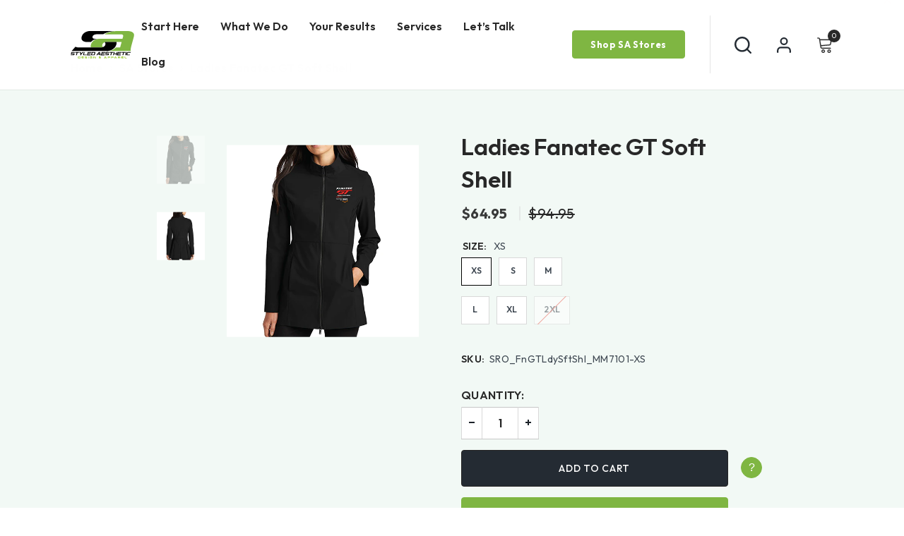

--- FILE ---
content_type: text/html; charset=utf-8
request_url: https://styledaesthetic.com/products/ladies-fanatec-gt-soft-shell?variant=43159280058567
body_size: 63076
content:
<!doctype html>
<html class="no-js" lang="en">
    <head>
        
          <!-- QWQWQW  6 deny -->
          
          <script>
            let params = new URL(document.location.toString()).searchParams;
            let varnt = params.get("variant");
            console.log('What??: ' + varnt + ' id:' + '43159280058567' );
            if (varnt == null){
                window.location.replace("?variant=43159280058567");
            }
        
          

            window.addEventListener("load", (event) => {
                var delayIn = 1000; //1 second
                setTimeout(function() {
                    const btn = document.getElementById("product-add-to-cart");
                    btn.classList.remove("is-loading");

                    
                        
                        
                        
                    
                }, delayIn);
            });
          </script>
        
        <meta charset="utf-8">
        <meta http-equiv="X-UA-Compatible" content="IE=edge">
        <meta name="viewport" content="width=device-width,initial-scale=1">
        <meta name="theme-color" content="">
        <link rel="canonical" href="https://styledaesthetic.com/products/ladies-fanatec-gt-soft-shell">
        <link rel="canonical" href="https://styledaesthetic.com/products/ladies-fanatec-gt-soft-shell" canonical-shop-url="https://styledaesthetic.com/"><link rel="shortcut icon" href="//styledaesthetic.com/cdn/shop/files/logo_32x32.png?v=1663908668" type="image/png"><link rel="preconnect" href="https://cdn.shopify.com" crossorigin>
      <link rel="stylesheet" href="https://cdnjs.cloudflare.com/ajax/libs/font-awesome/5.7.2/css/all.min.css">
        <title>
            Ladies Fanatec GT Soft Shell
 &ndash; Styled Aesthetic </title>
        
            <meta name="description" content="Embroidered Logo For rain-repelling and work-life blending, this shell has a refined, easy-moving shape and technical DWR-finished fabric. Reverse coil zip pockets keep essentials dry, safe and in place while the black, oxidized molded zipper extends through the collar. Fabric+Weight 77/23 nylon/spandex bonded to a wat">
        
        

<meta property="og:site_name" content="Styled Aesthetic ">
<meta property="og:url" content="https://styledaesthetic.com/products/ladies-fanatec-gt-soft-shell">
<meta property="og:title" content="Ladies Fanatec GT Soft Shell">
<meta property="og:type" content="product">
<meta property="og:description" content="Embroidered Logo For rain-repelling and work-life blending, this shell has a refined, easy-moving shape and technical DWR-finished fabric. Reverse coil zip pockets keep essentials dry, safe and in place while the black, oxidized molded zipper extends through the collar. Fabric+Weight 77/23 nylon/spandex bonded to a wat"><meta property="og:image" content="http://styledaesthetic.com/cdn/shop/products/FanGTWC_SoftShell_MM7101DeepBlk_Front.jpg?v=1682001252">
  <meta property="og:image:secure_url" content="https://styledaesthetic.com/cdn/shop/products/FanGTWC_SoftShell_MM7101DeepBlk_Front.jpg?v=1682001252">
  <meta property="og:image:width" content="500">
  <meta property="og:image:height" content="500"><meta property="og:price:amount" content="64.95">
  <meta property="og:price:currency" content="USD"><meta name="twitter:site" content="@StyledAesthetic"><meta name="twitter:card" content="summary_large_image">
<meta name="twitter:title" content="Ladies Fanatec GT Soft Shell">
<meta name="twitter:description" content="Embroidered Logo For rain-repelling and work-life blending, this shell has a refined, easy-moving shape and technical DWR-finished fabric. Reverse coil zip pockets keep essentials dry, safe and in place while the black, oxidized molded zipper extends through the collar. Fabric+Weight 77/23 nylon/spandex bonded to a wat">

        <script type='text/javascript' src='/apps/wlm/js/wlm-1.1.js?v=2.0'></script>


 
 









<style type="text/css">.wlm-message-pnf{text-align:center}#wlm-pwd-form{padding:30px 0;text-align:center}#wlm-wrapper{display:inline-block}#wlm-pwd-error{display:none;color:#FB8077;text-align:left;margin-top:10px;font-size:1.3rem}#wlm-pwd-error.wlm-error{border:1px solid #FB8077}#wlm-pwd-form-button{display:inline-block !important;height:auto !important;padding:8px 15px !important;background:black;border-radius:0 !important;color:#fff !important;text-decoration:none !important;vertical-align:top}.wlm-instantclick-fix,.wlm-item-selector{position:absolute;z-index:-999;display:none;height:0;width:0;font-size:0;line-height:0}#wlm-pwd-msg{margin-bottom:20px;text-align:left}#wlm-pwd-msg>p{margin-top:0;margin-bottom:0}.wlm-form-holder{display:flex}#wlm-pwd{border-color:black;border-width:1px;border-right:0;padding:0 10px}#wlm-pwd:focus-visible{outline:0}</style>








































































































<script type='text/javascript'>

wlm.navigateByLocation();

wlm.jq(document).ready(function(){
wlm.removeLinks();
});
</script>




<script>window.performance && window.performance.mark && window.performance.mark('shopify.content_for_header.start');</script><meta name="facebook-domain-verification" content="zy98ydn41b8ez0rojqtwb34k8z9ac3">
<meta id="shopify-digital-wallet" name="shopify-digital-wallet" content="/62928814279/digital_wallets/dialog">
<meta name="shopify-checkout-api-token" content="1ae4a21b7e8565ace2252c72b1248ff5">
<link rel="alternate" type="application/json+oembed" href="https://styledaesthetic.com/products/ladies-fanatec-gt-soft-shell.oembed">
<script async="async" src="/checkouts/internal/preloads.js?locale=en-US"></script>
<link rel="preconnect" href="https://shop.app" crossorigin="anonymous">
<script async="async" src="https://shop.app/checkouts/internal/preloads.js?locale=en-US&shop_id=62928814279" crossorigin="anonymous"></script>
<script id="apple-pay-shop-capabilities" type="application/json">{"shopId":62928814279,"countryCode":"US","currencyCode":"USD","merchantCapabilities":["supports3DS"],"merchantId":"gid:\/\/shopify\/Shop\/62928814279","merchantName":"Styled Aesthetic ","requiredBillingContactFields":["postalAddress","email","phone"],"requiredShippingContactFields":["postalAddress","email","phone"],"shippingType":"shipping","supportedNetworks":["visa","masterCard","amex","discover","elo","jcb"],"total":{"type":"pending","label":"Styled Aesthetic ","amount":"1.00"},"shopifyPaymentsEnabled":true,"supportsSubscriptions":true}</script>
<script id="shopify-features" type="application/json">{"accessToken":"1ae4a21b7e8565ace2252c72b1248ff5","betas":["rich-media-storefront-analytics"],"domain":"styledaesthetic.com","predictiveSearch":true,"shopId":62928814279,"locale":"en"}</script>
<script>var Shopify = Shopify || {};
Shopify.shop = "styled-aesthetic.myshopify.com";
Shopify.locale = "en";
Shopify.currency = {"active":"USD","rate":"1.0"};
Shopify.country = "US";
Shopify.theme = {"name":"Ella-6.2.3-theme-source current live","id":132155736263,"schema_name":"Ella","schema_version":"6.2.3","theme_store_id":null,"role":"main"};
Shopify.theme.handle = "null";
Shopify.theme.style = {"id":null,"handle":null};
Shopify.cdnHost = "styledaesthetic.com/cdn";
Shopify.routes = Shopify.routes || {};
Shopify.routes.root = "/";</script>
<script type="module">!function(o){(o.Shopify=o.Shopify||{}).modules=!0}(window);</script>
<script>!function(o){function n(){var o=[];function n(){o.push(Array.prototype.slice.apply(arguments))}return n.q=o,n}var t=o.Shopify=o.Shopify||{};t.loadFeatures=n(),t.autoloadFeatures=n()}(window);</script>
<script>
  window.ShopifyPay = window.ShopifyPay || {};
  window.ShopifyPay.apiHost = "shop.app\/pay";
  window.ShopifyPay.redirectState = null;
</script>
<script id="shop-js-analytics" type="application/json">{"pageType":"product"}</script>
<script defer="defer" async type="module" src="//styledaesthetic.com/cdn/shopifycloud/shop-js/modules/v2/client.init-shop-cart-sync_BN7fPSNr.en.esm.js"></script>
<script defer="defer" async type="module" src="//styledaesthetic.com/cdn/shopifycloud/shop-js/modules/v2/chunk.common_Cbph3Kss.esm.js"></script>
<script defer="defer" async type="module" src="//styledaesthetic.com/cdn/shopifycloud/shop-js/modules/v2/chunk.modal_DKumMAJ1.esm.js"></script>
<script type="module">
  await import("//styledaesthetic.com/cdn/shopifycloud/shop-js/modules/v2/client.init-shop-cart-sync_BN7fPSNr.en.esm.js");
await import("//styledaesthetic.com/cdn/shopifycloud/shop-js/modules/v2/chunk.common_Cbph3Kss.esm.js");
await import("//styledaesthetic.com/cdn/shopifycloud/shop-js/modules/v2/chunk.modal_DKumMAJ1.esm.js");

  window.Shopify.SignInWithShop?.initShopCartSync?.({"fedCMEnabled":true,"windoidEnabled":true});

</script>
<script>
  window.Shopify = window.Shopify || {};
  if (!window.Shopify.featureAssets) window.Shopify.featureAssets = {};
  window.Shopify.featureAssets['shop-js'] = {"shop-cart-sync":["modules/v2/client.shop-cart-sync_CJVUk8Jm.en.esm.js","modules/v2/chunk.common_Cbph3Kss.esm.js","modules/v2/chunk.modal_DKumMAJ1.esm.js"],"init-fed-cm":["modules/v2/client.init-fed-cm_7Fvt41F4.en.esm.js","modules/v2/chunk.common_Cbph3Kss.esm.js","modules/v2/chunk.modal_DKumMAJ1.esm.js"],"init-shop-email-lookup-coordinator":["modules/v2/client.init-shop-email-lookup-coordinator_Cc088_bR.en.esm.js","modules/v2/chunk.common_Cbph3Kss.esm.js","modules/v2/chunk.modal_DKumMAJ1.esm.js"],"init-windoid":["modules/v2/client.init-windoid_hPopwJRj.en.esm.js","modules/v2/chunk.common_Cbph3Kss.esm.js","modules/v2/chunk.modal_DKumMAJ1.esm.js"],"shop-button":["modules/v2/client.shop-button_B0jaPSNF.en.esm.js","modules/v2/chunk.common_Cbph3Kss.esm.js","modules/v2/chunk.modal_DKumMAJ1.esm.js"],"shop-cash-offers":["modules/v2/client.shop-cash-offers_DPIskqss.en.esm.js","modules/v2/chunk.common_Cbph3Kss.esm.js","modules/v2/chunk.modal_DKumMAJ1.esm.js"],"shop-toast-manager":["modules/v2/client.shop-toast-manager_CK7RT69O.en.esm.js","modules/v2/chunk.common_Cbph3Kss.esm.js","modules/v2/chunk.modal_DKumMAJ1.esm.js"],"init-shop-cart-sync":["modules/v2/client.init-shop-cart-sync_BN7fPSNr.en.esm.js","modules/v2/chunk.common_Cbph3Kss.esm.js","modules/v2/chunk.modal_DKumMAJ1.esm.js"],"init-customer-accounts-sign-up":["modules/v2/client.init-customer-accounts-sign-up_CfPf4CXf.en.esm.js","modules/v2/client.shop-login-button_DeIztwXF.en.esm.js","modules/v2/chunk.common_Cbph3Kss.esm.js","modules/v2/chunk.modal_DKumMAJ1.esm.js"],"pay-button":["modules/v2/client.pay-button_CgIwFSYN.en.esm.js","modules/v2/chunk.common_Cbph3Kss.esm.js","modules/v2/chunk.modal_DKumMAJ1.esm.js"],"init-customer-accounts":["modules/v2/client.init-customer-accounts_DQ3x16JI.en.esm.js","modules/v2/client.shop-login-button_DeIztwXF.en.esm.js","modules/v2/chunk.common_Cbph3Kss.esm.js","modules/v2/chunk.modal_DKumMAJ1.esm.js"],"avatar":["modules/v2/client.avatar_BTnouDA3.en.esm.js"],"init-shop-for-new-customer-accounts":["modules/v2/client.init-shop-for-new-customer-accounts_CsZy_esa.en.esm.js","modules/v2/client.shop-login-button_DeIztwXF.en.esm.js","modules/v2/chunk.common_Cbph3Kss.esm.js","modules/v2/chunk.modal_DKumMAJ1.esm.js"],"shop-follow-button":["modules/v2/client.shop-follow-button_BRMJjgGd.en.esm.js","modules/v2/chunk.common_Cbph3Kss.esm.js","modules/v2/chunk.modal_DKumMAJ1.esm.js"],"checkout-modal":["modules/v2/client.checkout-modal_B9Drz_yf.en.esm.js","modules/v2/chunk.common_Cbph3Kss.esm.js","modules/v2/chunk.modal_DKumMAJ1.esm.js"],"shop-login-button":["modules/v2/client.shop-login-button_DeIztwXF.en.esm.js","modules/v2/chunk.common_Cbph3Kss.esm.js","modules/v2/chunk.modal_DKumMAJ1.esm.js"],"lead-capture":["modules/v2/client.lead-capture_DXYzFM3R.en.esm.js","modules/v2/chunk.common_Cbph3Kss.esm.js","modules/v2/chunk.modal_DKumMAJ1.esm.js"],"shop-login":["modules/v2/client.shop-login_CA5pJqmO.en.esm.js","modules/v2/chunk.common_Cbph3Kss.esm.js","modules/v2/chunk.modal_DKumMAJ1.esm.js"],"payment-terms":["modules/v2/client.payment-terms_BxzfvcZJ.en.esm.js","modules/v2/chunk.common_Cbph3Kss.esm.js","modules/v2/chunk.modal_DKumMAJ1.esm.js"]};
</script>
<script>(function() {
  var isLoaded = false;
  function asyncLoad() {
    if (isLoaded) return;
    isLoaded = true;
    var urls = ["https:\/\/chimpstatic.com\/mcjs-connected\/js\/users\/fa6298f6258a1ca9312240828\/8f04fdf40d24985a5ca05edcc.js?shop=styled-aesthetic.myshopify.com"];
    for (var i = 0; i < urls.length; i++) {
      var s = document.createElement('script');
      s.type = 'text/javascript';
      s.async = true;
      s.src = urls[i];
      var x = document.getElementsByTagName('script')[0];
      x.parentNode.insertBefore(s, x);
    }
  };
  if(window.attachEvent) {
    window.attachEvent('onload', asyncLoad);
  } else {
    window.addEventListener('load', asyncLoad, false);
  }
})();</script>
<script id="__st">var __st={"a":62928814279,"offset":-21600,"reqid":"4a29a365-3c8f-4aba-a556-c81465009abd-1769819187","pageurl":"styledaesthetic.com\/products\/ladies-fanatec-gt-soft-shell?variant=43159280058567","u":"6414d11e6a01","p":"product","rtyp":"product","rid":7657160573127};</script>
<script>window.ShopifyPaypalV4VisibilityTracking = true;</script>
<script id="captcha-bootstrap">!function(){'use strict';const t='contact',e='account',n='new_comment',o=[[t,t],['blogs',n],['comments',n],[t,'customer']],c=[[e,'customer_login'],[e,'guest_login'],[e,'recover_customer_password'],[e,'create_customer']],r=t=>t.map((([t,e])=>`form[action*='/${t}']:not([data-nocaptcha='true']) input[name='form_type'][value='${e}']`)).join(','),a=t=>()=>t?[...document.querySelectorAll(t)].map((t=>t.form)):[];function s(){const t=[...o],e=r(t);return a(e)}const i='password',u='form_key',d=['recaptcha-v3-token','g-recaptcha-response','h-captcha-response',i],f=()=>{try{return window.sessionStorage}catch{return}},m='__shopify_v',_=t=>t.elements[u];function p(t,e,n=!1){try{const o=window.sessionStorage,c=JSON.parse(o.getItem(e)),{data:r}=function(t){const{data:e,action:n}=t;return t[m]||n?{data:e,action:n}:{data:t,action:n}}(c);for(const[e,n]of Object.entries(r))t.elements[e]&&(t.elements[e].value=n);n&&o.removeItem(e)}catch(o){console.error('form repopulation failed',{error:o})}}const l='form_type',E='cptcha';function T(t){t.dataset[E]=!0}const w=window,h=w.document,L='Shopify',v='ce_forms',y='captcha';let A=!1;((t,e)=>{const n=(g='f06e6c50-85a8-45c8-87d0-21a2b65856fe',I='https://cdn.shopify.com/shopifycloud/storefront-forms-hcaptcha/ce_storefront_forms_captcha_hcaptcha.v1.5.2.iife.js',D={infoText:'Protected by hCaptcha',privacyText:'Privacy',termsText:'Terms'},(t,e,n)=>{const o=w[L][v],c=o.bindForm;if(c)return c(t,g,e,D).then(n);var r;o.q.push([[t,g,e,D],n]),r=I,A||(h.body.append(Object.assign(h.createElement('script'),{id:'captcha-provider',async:!0,src:r})),A=!0)});var g,I,D;w[L]=w[L]||{},w[L][v]=w[L][v]||{},w[L][v].q=[],w[L][y]=w[L][y]||{},w[L][y].protect=function(t,e){n(t,void 0,e),T(t)},Object.freeze(w[L][y]),function(t,e,n,w,h,L){const[v,y,A,g]=function(t,e,n){const i=e?o:[],u=t?c:[],d=[...i,...u],f=r(d),m=r(i),_=r(d.filter((([t,e])=>n.includes(e))));return[a(f),a(m),a(_),s()]}(w,h,L),I=t=>{const e=t.target;return e instanceof HTMLFormElement?e:e&&e.form},D=t=>v().includes(t);t.addEventListener('submit',(t=>{const e=I(t);if(!e)return;const n=D(e)&&!e.dataset.hcaptchaBound&&!e.dataset.recaptchaBound,o=_(e),c=g().includes(e)&&(!o||!o.value);(n||c)&&t.preventDefault(),c&&!n&&(function(t){try{if(!f())return;!function(t){const e=f();if(!e)return;const n=_(t);if(!n)return;const o=n.value;o&&e.removeItem(o)}(t);const e=Array.from(Array(32),(()=>Math.random().toString(36)[2])).join('');!function(t,e){_(t)||t.append(Object.assign(document.createElement('input'),{type:'hidden',name:u})),t.elements[u].value=e}(t,e),function(t,e){const n=f();if(!n)return;const o=[...t.querySelectorAll(`input[type='${i}']`)].map((({name:t})=>t)),c=[...d,...o],r={};for(const[a,s]of new FormData(t).entries())c.includes(a)||(r[a]=s);n.setItem(e,JSON.stringify({[m]:1,action:t.action,data:r}))}(t,e)}catch(e){console.error('failed to persist form',e)}}(e),e.submit())}));const S=(t,e)=>{t&&!t.dataset[E]&&(n(t,e.some((e=>e===t))),T(t))};for(const o of['focusin','change'])t.addEventListener(o,(t=>{const e=I(t);D(e)&&S(e,y())}));const B=e.get('form_key'),M=e.get(l),P=B&&M;t.addEventListener('DOMContentLoaded',(()=>{const t=y();if(P)for(const e of t)e.elements[l].value===M&&p(e,B);[...new Set([...A(),...v().filter((t=>'true'===t.dataset.shopifyCaptcha))])].forEach((e=>S(e,t)))}))}(h,new URLSearchParams(w.location.search),n,t,e,['guest_login'])})(!0,!0)}();</script>
<script integrity="sha256-4kQ18oKyAcykRKYeNunJcIwy7WH5gtpwJnB7kiuLZ1E=" data-source-attribution="shopify.loadfeatures" defer="defer" src="//styledaesthetic.com/cdn/shopifycloud/storefront/assets/storefront/load_feature-a0a9edcb.js" crossorigin="anonymous"></script>
<script crossorigin="anonymous" defer="defer" src="//styledaesthetic.com/cdn/shopifycloud/storefront/assets/shopify_pay/storefront-65b4c6d7.js?v=20250812"></script>
<script data-source-attribution="shopify.dynamic_checkout.dynamic.init">var Shopify=Shopify||{};Shopify.PaymentButton=Shopify.PaymentButton||{isStorefrontPortableWallets:!0,init:function(){window.Shopify.PaymentButton.init=function(){};var t=document.createElement("script");t.src="https://styledaesthetic.com/cdn/shopifycloud/portable-wallets/latest/portable-wallets.en.js",t.type="module",document.head.appendChild(t)}};
</script>
<script data-source-attribution="shopify.dynamic_checkout.buyer_consent">
  function portableWalletsHideBuyerConsent(e){var t=document.getElementById("shopify-buyer-consent"),n=document.getElementById("shopify-subscription-policy-button");t&&n&&(t.classList.add("hidden"),t.setAttribute("aria-hidden","true"),n.removeEventListener("click",e))}function portableWalletsShowBuyerConsent(e){var t=document.getElementById("shopify-buyer-consent"),n=document.getElementById("shopify-subscription-policy-button");t&&n&&(t.classList.remove("hidden"),t.removeAttribute("aria-hidden"),n.addEventListener("click",e))}window.Shopify?.PaymentButton&&(window.Shopify.PaymentButton.hideBuyerConsent=portableWalletsHideBuyerConsent,window.Shopify.PaymentButton.showBuyerConsent=portableWalletsShowBuyerConsent);
</script>
<script data-source-attribution="shopify.dynamic_checkout.cart.bootstrap">document.addEventListener("DOMContentLoaded",(function(){function t(){return document.querySelector("shopify-accelerated-checkout-cart, shopify-accelerated-checkout")}if(t())Shopify.PaymentButton.init();else{new MutationObserver((function(e,n){t()&&(Shopify.PaymentButton.init(),n.disconnect())})).observe(document.body,{childList:!0,subtree:!0})}}));
</script>
<link id="shopify-accelerated-checkout-styles" rel="stylesheet" media="screen" href="https://styledaesthetic.com/cdn/shopifycloud/portable-wallets/latest/accelerated-checkout-backwards-compat.css" crossorigin="anonymous">
<style id="shopify-accelerated-checkout-cart">
        #shopify-buyer-consent {
  margin-top: 1em;
  display: inline-block;
  width: 100%;
}

#shopify-buyer-consent.hidden {
  display: none;
}

#shopify-subscription-policy-button {
  background: none;
  border: none;
  padding: 0;
  text-decoration: underline;
  font-size: inherit;
  cursor: pointer;
}

#shopify-subscription-policy-button::before {
  box-shadow: none;
}

      </style>
<script id="sections-script" data-sections="header-02" defer="defer" src="//styledaesthetic.com/cdn/shop/t/2/compiled_assets/scripts.js?v=13096"></script>
<script>window.performance && window.performance.mark && window.performance.mark('shopify.content_for_header.end');</script>

        <style>
    @import url('https://fonts.googleapis.com/css?family=Poppins:300,300i,400,400i,500,500i,600,600i,700,700i,800,800i&display=swap');
                

          
                    
          
    

    :root {
        /* Settings Body */
        
            --font-body-family: Poppins;
        
        --font-body-size: 12px;
        --font-body-weight: 400;
        --body-line-height: 22px;
        --body-letter-spacing: .02em;

        /* Settings Heading */
        
            --font-heading-family: Poppins;
        
        --font-heading-size: 16px;
        --font-heading-weight: 700;
        --font-heading-style: normal;
        --heading-line-height: 1px;
        --heading-letter-spacing: .05em;
        --heading-text-transform: uppercase;
        --heading-border-height: 2px;

        /* Settings Navigation */
        /* Menu Lv1 */
        
            --font-menu-lv1-family: Poppins;
        
        --font-menu-lv1-size: 14px;
        --font-menu-lv1-weight: 700;
        --menu-lv1-line-height: 22px;
        --menu-lv1-letter-spacing: .05em;
        --menu-lv1-text-transform: uppercase;

        /* Menu Lv2 */
        
            --font-menu-lv2-family: Poppins;
        
        --font-menu-lv2-size: 12px;
        --font-menu-lv2-weight: 400;
        --menu-lv2-line-height: 22px;
        --menu-lv2-letter-spacing: .02em;
        --menu-lv2-text-transform: capitalize;

        /* Menu Lv3 */
        
            --font-menu-lv3-family: Poppins;
        
        --font-menu-lv3-size: 12px;
        --font-menu-lv3-weight: 400;
        --menu-lv3-line-height: 22px;
        --menu-lv3-letter-spacing: .02em;
        --menu-lv3-text-transform: capitalize;

        /* Mega Menu Lv2 */
        
            --font-mega-menu-lv2-family: Poppins;
        
        --font-mega-menu-lv2-size: 12px;
        --font-mega-menu-lv2-weight: 600;
        --font-mega-menu-lv2-style: normal;
        --mega-menu-lv2-line-height: 22px;
        --mega-menu-lv2-letter-spacing: .02em;
        --mega-menu-lv2-text-transform: uppercase;

        /* Mega Menu Lv3 */
        
            --font-mega-menu-lv3-family: Poppins;
        
        --font-mega-menu-lv3-size: 12px;
        --font-mega-menu-lv3-weight: 400;
        --mega-menu-lv3-line-height: 22px;
        --mega-menu-lv3-letter-spacing: .02em;
        --mega-menu-lv3-text-transform: capitalize;

        /* Product Card Title */--product-title-font: Poppins;--product-title-font-size : 12px;
        --product-title-font-weight : 400;
        --product-title-line-height: 22px;
        --product-title-letter-spacing: .02em;
        --product-title-line-text : 2;
        --product-title-text-transform : capitalize;
        --product-title-margin-bottom: 10px;

        /* Product Card Vendor */--product-vendor-font: Poppins;--product-vendor-font-size : 12px;
        --product-vendor-font-weight : 400;
        --product-vendor-font-style : normal;
        --product-vendor-line-height: 22px;
        --product-vendor-letter-spacing: .02em;
        --product-vendor-text-transform : uppercase;
        --product-vendor-margin-bottom: 0px;

        /* Product Card Price */--product-price-font: Poppins;--product-price-font-size : 14px;
        --product-price-font-weight : 600;
        --product-price-line-height: 22px;
        --product-price-letter-spacing: .02em;
        --product-price-margin-top: 0px;
        --product-price-margin-bottom: 13px;

        /* Product Card Badge */--badge-font: Poppins;--badge-font-size : 12px;
        --badge-font-weight : 400;
        --badge-text-transform : capitalize;
        --badge-letter-spacing: .02em;
        --badge-line-height: 20px;
        --badge-border-radius: 0px;
        --badge-padding-top: 0px;
        --badge-padding-bottom: 0px;
        --badge-padding-left-right: 8px;
        --badge-postion-top: 0px;
        --badge-postion-left-right: 0px;

        /* Product Quickview */
        --product-quickview-font-size : 12px;
        --product-quickview-line-height: 23px;
        --product-quickview-border-radius: 1px;
        --product-quickview-padding-top: 0px;
        --product-quickview-padding-bottom: 0px;
        --product-quickview-padding-left-right: 7px;
        --product-quickview-sold-out-product: #e95144;--product-quickview-box-shadow: none;/* Blog Card Tile */--blog-title-font: Poppins;--blog-title-font-size : 20px;
        --blog-title-font-weight : 700;
        --blog-title-line-height: 29px;
        --blog-title-letter-spacing: .09em;
        --blog-title-text-transform : uppercase;

        /* Blog Card Info (Date, Author) */--blog-info-font: Poppins;--blog-info-font-size : 14px;
        --blog-info-font-weight : 400;
        --blog-info-line-height: 20px;
        --blog-info-letter-spacing: .02em;
        --blog-info-text-transform : uppercase;

        /* Button 1 */--btn-1-font-family: Poppins;--btn-1-font-size: 14px;
        --btn-1-font-weight: 700;
        --btn-1-text-transform: uppercase;
        --btn-1-line-height: 22px;
        --btn-1-letter-spacing: .05em;
        --btn-1-text-align: center;
        --btn-1-border-radius: 0px;
        --btn-1-border-width: 1px;
        --btn-1-border-style: solid;
        --btn-1-padding-top: 10px;
        --btn-1-padding-bottom: 10px;
        --btn-1-horizontal-length: 0px;
        --btn-1-vertical-length: 0px;
        --btn-1-blur-radius: 0px;
        --btn-1-spread: 0px;
        
        
        
          --btn-1-all-bg-opacity-hover: rgba(0, 0, 0, 0.5);
        
        
            --btn-1-inset: ;
        

        /* Button 2 */--btn-2-font-family: Poppins;--btn-2-font-size: 18px;
        --btn-2-font-weight: 700;
        --btn-2-text-transform: uppercase;
        --btn-2-line-height: 23px;
        --btn-2-letter-spacing: .05em;
        --btn-2-text-align: right;
        --btn-2-border-radius: 6px;
        --btn-2-border-width: 1px;
        --btn-2-border-style: solid;
        --btn-2-padding-top: 20px;
        --btn-2-padding-bottom: 20px;
        --btn-2-horizontal-length: 4px;
        --btn-2-vertical-length: 4px;
        --btn-2-blur-radius: 7px;
        --btn-2-spread: 0px;
        
        
          --btn-2-all-bg-opacity: rgba(25, 145, 226, 0.5);
        
        
          --btn-2-all-bg-opacity-hover: rgba(0, 0, 0, 0.5);
        
        
            --btn-2-inset: ;
        

        /* Button 3 */--btn-3-font-family: Poppins;--btn-3-font-size: 14px;
        --btn-3-font-weight: 700;
        --btn-3-text-transform: uppercase;
        --btn-3-line-height: 22px;
        --btn-3-letter-spacing: .05em;
        --btn-3-text-align: center;
        --btn-3-border-radius: 0px;
        --btn-3-border-width: 1px;
        --btn-3-border-style: solid;
        --btn-3-padding-top: 10px;
        --btn-3-padding-bottom: 10px;
        --btn-3-horizontal-length: 0px;
        --btn-3-vertical-length: 0px;
        --btn-3-blur-radius: 0px;
        --btn-3-spread: 0px;
        
        
          --btn-3-all-bg-opacity: rgba(0, 0, 0, 0.1);
        
        
          --btn-3-all-bg-opacity-hover: rgba(0, 0, 0, 0.1);
        

        
            --btn-3-inset: ;
        

        /* Footer Heading */--footer-heading-font-family: Poppins;--footer-heading-font-size : 15px;
        --footer-heading-font-weight : 600;
        --footer-heading-line-height : 22px;
        --footer-heading-letter-spacing : .05em;
        --footer-heading-text-transform : uppercase;

        /* Footer Link */--footer-link-font-family: Poppins;--footer-link-font-size : 12px;
        --footer-link-font-weight : 400;
        --footer-link-line-height : 28px;
        --footer-link-letter-spacing : .02em;
        --footer-link-text-transform : capitalize;

        /* Page Title */
        
            --font-page-title-family: Poppins;
        
        --font-page-title-size: 20px;
        --font-page-title-weight: 700;
        --font-page-title-style: normal;
        --page-title-line-height: 20px;
        --page-title-letter-spacing: .05em;
        --page-title-text-transform: uppercase;

        /* Font Product Tab Title */
        --font-tab-type-1: Poppins;
        --font-tab-type-2: Poppins;

        /* Text Size */
        --text-size-font-size : 10px;
        --text-size-font-weight : 400;
        --text-size-line-height : 22px;
        --text-size-letter-spacing : 0;
        --text-size-text-transform : uppercase;
        --text-size-color : #787878;

        /* Font Weight */
        --font-weight-normal: 400;
        --font-weight-medium: 500;
        --font-weight-semibold: 600;
        --font-weight-bold: 700;
        --font-weight-bolder: 800;
        --font-weight-black: 900;

        /* Radio Button */
        --form-label-checkbox-before-bg: #fff;
        --form-label-checkbox-before-border: #cecece;
        --form-label-checkbox-before-bg-checked: #000;

        /* Conatiner */
        --header-custom-width-container: 1600px;
        --body-custom-width-container: 1600px;
        --footer-custom-width-container: 1600px;

        /* Layout Boxed */
        --color-background-layout-boxed: #f8f8f8;/* Arrow */
        --position-horizontal-slick-arrow: 0;

        /* General Color*/
        --color-text: #232323;
        --color-text2: #969696;
        --color-global: #232323;
        --color-white: #FFFFFF;
        --color-grey: #868686;
        --color-black: #202020;
        --color-base-text-rgb: 35, 35, 35;
        --color-base-text2-rgb: 150, 150, 150;
        --color-background: #ffffff;
        --color-background-rgb: 255, 255, 255;
        --color-background-overylay: rgba(255, 255, 255, 0.9);
        --color-base-accent-text: ;
        --color-base-accent-1: ;
        --color-base-accent-2: ;
        --color-link: #232323;
        --color-link-hover: #232323;
        --color-error: #D93333;
        --color-error-bg: #FCEEEE;
        --color-success: #5A5A5A;
        --color-success-bg: #DFF0D8;
        --color-info: #202020;
        --color-info-bg: #FFF2DD;
        --color-link-underline: rgba(35, 35, 35, 0.5);

        --color-breadcrumb: #999999;
        --colors-breadcrumb-hover: #232323;
        --colors-breadcrumb-active: #999999;

        --border-global: #e6e6e6;
        --bg-global: #fafafa;

        --bg-planceholder: #fafafa;

        --color-warning: #fff;
        --bg-warning: #e0b252;

        --color-background-10 : #e9e9e9;
        --color-background-20 : #d3d3d3;
        --color-background-30 : #bdbdbd;
        --color-background-50 : #919191;
        --color-background-global : #919191;

        /* Arrow Color */
        --arrow-color: #323232;
        --arrow-background-color: #fff;
        --arrow-border-color: #ccc;
        --arrow-color-hover: #323232;
        --arrow-background-color-hover: #f8f8f8;
        --arrow-border-color-hover: #f8f8f8;

        --arrow-width: 35px;
        --arrow-height: 35px;
        --arrow-size: px;
        --arrow-size-icon: 17px;
        --arrow-border-radius: 50%;
        --arrow-border-width: 1px;

        /* Pagination Color */
        --pagination-item-color: #3c3c3c;
        --pagination-item-color-active: #3c3c3c;
        --pagination-item-bg-color: 
        #fff;
        --pagination-item-bg-color-active: #fff;
        --pagination-item-border-color: #fff;
        --pagination-item-border-color-active: #ffffff;

        --pagination-arrow-color: #3c3c3c;
        --pagination-arrow-color-active: #3c3c3c;
        --pagination-arrow-bg-color: #fff;
        --pagination-arrow-bg-color-active: #fff;
        --pagination-arrow-border-color: #fff;
        --pagination-arrow-border-color-active: #fff;

        /* Dots Color */
        --dots-color: transparent;
        --dots-border-color: #323232;
        --dots-color-active: #323232;
        --dots-border-color-active: #323232;
        --dots-style2-background-opacity: #00000050;
        --dots-width: 12px;
        --dots-height: 12px;

        /* Button Color */
        --btn-1-color: #ffffff;
        --btn-1-bg: #7fb642;
        --btn-1-border: #232323;
        --btn-1-color-hover: #232323;
        --btn-1-bg-hover: #ffffff;
        --btn-1-border-hover: #232323;

        --btn-2-color: #232323;
        --btn-2-bg: #7fb642;
        --btn-2-border: #727272;
        --btn-2-color-hover: #FFFFFF;
        --btn-2-bg-hover: #232323;
        --btn-2-border-hover: #232323;

        --btn-3-color: #FFFFFF;
        --btn-3-bg: #e9514b;
        --btn-3-border: #e9514b;
        --btn-3-color-hover: #ffffff;
        --btn-3-bg-hover: #e9514b;
        --btn-3-border-hover: #e9514b;

        --anchor-transition: all ease .3s;
        --bg-white: #ffffff;
        --bg-black: #000000;
        --bg-grey: #808080;
        --icon: var(--color-text);
        --text-cart: #3c3c3c;
        --duration-short: 100ms;
        --duration-default: 350ms;
        --duration-long: 500ms;

        --form-input-bg: #ffffff;
        --form-input-border: #c7c7c7;
        --form-input-color: #232323;;
        --form-input-placeholder: #868686;
        --form-label: #232323;

        --new-badge-color: #232323;
        --new-badge-bg: #FFFFFF;
        --sale-badge-color: #ffffff;
        --sale-badge-bg: #e95144;
        --sold-out-badge-color: #ffffff;
        --sold-out-badge-bg: #c1c1c1;
        --custom-badge-color: #ffffff;
        --custom-badge-bg: #ffbb49;
        --bundle-badge-color: #ffffff;
        --bundle-badge-bg: #232323;
        
        --product-title-color : #232323;
        --product-title-color-hover : #232323;
        --product-vendor-color : #969696;
        --product-price-color : #232323;
        --product-sale-price-color : #e95144;
        --product-compare-price-color : #969696;
        --product-review-full-color : #000000;
        --product-review-empty-color : #A4A4A4;
        --product-swatch-border : #cbcbcb;
        --product-swatch-border-active : #232323;
        --product-swatch-width : 40px;
        --product-swatch-height : 40px;
        --product-swatch-border-radius : 0px;
        --product-swatch-color-width : 40px;
        --product-swatch-color-height : 40px;
        --product-swatch-color-border-radius : 20px;
        --product-wishlist-color : #000000;
        --product-wishlist-bg : #ffffff;
        --product-wishlist-color-added : #ffffff;
        --product-wishlist-bg-added : #000000;
        --product-compare-color : #000000;
        --product-compare-bg : #FFFFFF;
        --product-compare-color-added : #D12442;
        --product-compare-bg-added : #FFFFFF;
        --product-hot-stock-text-color : #d62828;
        --product-quick-view-color : #000000;
        --product-cart-image-fit : contain;

        
          --product-quick-view-bg : #FFFFFF;
        
        --product-quick-view-color-hover : #FFFFFF;
        --product-quick-view-bg-hover : #000000;

        --product-action-color : #232323;       
        --product-action-bg : #ffffff;
        --product-action-border : #000000;
        --product-action-color-hover : #FFFFFF;
        --product-action-bg-hover : #232323;
        --product-action-border-hover : #232323;

        /* Multilevel Category Filter */
        --color-label-multiLevel-categories: #232323;
        --bg-label-multiLevel-categories: #fff;
        --color-button-multiLevel-categories: #fff;
        --bg-button-multiLevel-categories: #ff8b21;
        --border-button-multiLevel-categories: transparent;
        --hover-color-button-multiLevel-categories: #fff;
        --hover-bg-button-multiLevel-categories: #ff8b21;--cart-item-bg : #ffffff;
            --cart-item-border : #e8e8e8;
            --cart-item-border-width : 1px;
            --cart-item-border-style : solid;

        --w-product-swatch-custom: 30px;
        --h-product-swatch-custom: 30px;
        --w-product-swatch-custom-mb: 20px;
        --h-product-swatch-custom-mb: 20px;
        --font-size-product-swatch-more: 12px;

        --swatch-border : #cbcbcb;
        --swatch-border-active : #232323;

        --variant-size: #232323;
        --variant-size-border: #e7e7e7;
        --variant-size-bg: #ffffff;
        --variant-size-hover: #ffffff;
        --variant-size-border-hover: #232323;
        --variant-size-bg-hover: #232323;

        --variant-bg : #ffffff;
        --variant-color : #232323;
        --variant-bg-active : #ffffff;
        --variant-color-active : #232323;

        /* Font Size Text Social */
        --fontsize-text-social: 12px;
        
        /* Sidebar Animation */
        --page-content-distance: 64px;
        --sidebar-content-distance: 40px;
        --button-transition-ease: cubic-bezier(.25,.46,.45,.94);

        /* Loading Spinner Color */
        --spinner-top-color: #fc0;
        --spinner-right-color: #4dd4c6;
        --spinner-bottom-color: #f00;
        --spinner-left-color: #f6f6f6;
    }
</style>

        <link href="//styledaesthetic.com/cdn/shop/t/2/assets/base.css?v=140006126271000568451731372998" rel="stylesheet" type="text/css" media="all" />
<script>document.documentElement.className = document.documentElement.className.replace('no-js', 'js');</script>
         <link href="//styledaesthetic.com/cdn/shop/t/2/assets/custom-style.css?v=159739074547401494091725560553" rel="stylesheet" type="text/css" media="all" />
        <script type="text/javascript" src="https://www.bugherd.com/sidebarv2.js?apikey=hk6eitj0qdtpylvesmpxiw" async="true"></script>
        <meta name="google-site-verification" content="8LEDBzjUxj8D6__-xwnPMCh3wiQdwKiJDrqDlZ1UCYo" />
      <script>
        var coll_handle="";
        var coll_title="";
        var page__handle="";
         var page__title="";
        var product_collections=null;
        
         
         
             product_collections+='sale'+',';
        
             product_collections+='promo-styled-sale-sro-list'+',';
        
             product_collections+='sale-womens'+',';
        
             product_collections+='sale-womens-fleece'+',';
        
             product_collections+='sro-america'+',';
        
             product_collections+='sro-america-fleece-and-outerwear'+',';
        
             product_collections+='sro-sale'+',';
        
             product_collections+='sro-sale-1'+',';
        
             product_collections+='sro-america-womens'+',';
        
    
      
       var coll_value="";
        var store_value="";
          var storePages=[];
        </script>
        
   
      
      
    <script>  
      var feed = {handle: "drivers", title: "Drivers"};
    storePages.push(feed);
 </script>
     
      
      
    <script>  
      var feed = {handle: "imsa", title: "IMSA"};
    storePages.push(feed);
 </script>
     
      
      
    <script>  
      var feed = {handle: "indycar", title: "IndyCar"};
    storePages.push(feed);
 </script>
     
      
      
    <script>  
      var feed = {handle: "sro-america", title: "SRO America"};
    storePages.push(feed);
 </script>
     
      
      
    <script>  
      var feed = {handle: "motorsports-brands", title: "Motorsports Brands"};
    storePages.push(feed);
 </script>
     
      
      
    <script>  
      var feed = {handle: "styled-aesthetic-local", title: "Styled Aesthetic Local"};
    storePages.push(feed);
 </script>
     
      
      
    <script>  
      var feed = {handle: "styled-aesthetic-pop-up-shop", title: "Styled Aesthetic Pop Up Shop"};
    storePages.push(feed);
 </script>
     
      
      
    <script>  
      var feed = {handle: "the-styled-store", title: "The Styled Store"};
    storePages.push(feed);
 </script>
     
      
      
    <script>  
      var feed = {handle: "pikes-peak-international-hill-climb", title: "Pikes Peak International Hill Climb"};
    storePages.push(feed);
 </script>
     
      
     
      
<!-- Start of Judge.me Core -->
<link rel="dns-prefetch" href="https://cdn.judge.me/">
<script data-cfasync='false' class='jdgm-settings-script'>window.jdgmSettings={"pagination":5,"disable_web_reviews":false,"badge_no_review_text":"No reviews","badge_n_reviews_text":"{{ n }} review/reviews","hide_badge_preview_if_no_reviews":true,"badge_hide_text":false,"enforce_center_preview_badge":false,"widget_title":"Customer Reviews","widget_open_form_text":"Write a review","widget_close_form_text":"Cancel review","widget_refresh_page_text":"Refresh page","widget_summary_text":"Based on {{ number_of_reviews }} review/reviews","widget_no_review_text":"Be the first to write a review","widget_name_field_text":"Display name","widget_verified_name_field_text":"Verified Name (public)","widget_name_placeholder_text":"Display name","widget_required_field_error_text":"This field is required.","widget_email_field_text":"Email address","widget_verified_email_field_text":"Verified Email (private, can not be edited)","widget_email_placeholder_text":"Your email address","widget_email_field_error_text":"Please enter a valid email address.","widget_rating_field_text":"Rating","widget_review_title_field_text":"Review Title","widget_review_title_placeholder_text":"Give your review a title","widget_review_body_field_text":"Review content","widget_review_body_placeholder_text":"Start writing here...","widget_pictures_field_text":"Picture/Video (optional)","widget_submit_review_text":"Submit Review","widget_submit_verified_review_text":"Submit Verified Review","widget_submit_success_msg_with_auto_publish":"Thank you! Please refresh the page in a few moments to see your review. You can remove or edit your review by logging into \u003ca href='https://judge.me/login' target='_blank' rel='nofollow noopener'\u003eJudge.me\u003c/a\u003e","widget_submit_success_msg_no_auto_publish":"Thank you! Your review will be published as soon as it is approved by the shop admin. You can remove or edit your review by logging into \u003ca href='https://judge.me/login' target='_blank' rel='nofollow noopener'\u003eJudge.me\u003c/a\u003e","widget_show_default_reviews_out_of_total_text":"Showing {{ n_reviews_shown }} out of {{ n_reviews }} reviews.","widget_show_all_link_text":"Show all","widget_show_less_link_text":"Show less","widget_author_said_text":"{{ reviewer_name }} said:","widget_days_text":"{{ n }} days ago","widget_weeks_text":"{{ n }} week/weeks ago","widget_months_text":"{{ n }} month/months ago","widget_years_text":"{{ n }} year/years ago","widget_yesterday_text":"Yesterday","widget_today_text":"Today","widget_replied_text":"\u003e\u003e {{ shop_name }} replied:","widget_read_more_text":"Read more","widget_reviewer_name_as_initial":"","widget_rating_filter_color":"#fbcd0a","widget_rating_filter_see_all_text":"See all reviews","widget_sorting_most_recent_text":"Most Recent","widget_sorting_highest_rating_text":"Highest Rating","widget_sorting_lowest_rating_text":"Lowest Rating","widget_sorting_with_pictures_text":"Only Pictures","widget_sorting_most_helpful_text":"Most Helpful","widget_open_question_form_text":"Ask a question","widget_reviews_subtab_text":"Reviews","widget_questions_subtab_text":"Questions","widget_question_label_text":"Question","widget_answer_label_text":"Answer","widget_question_placeholder_text":"Write your question here","widget_submit_question_text":"Submit Question","widget_question_submit_success_text":"Thank you for your question! We will notify you once it gets answered.","verified_badge_text":"Verified","verified_badge_bg_color":"","verified_badge_text_color":"","verified_badge_placement":"left-of-reviewer-name","widget_review_max_height":"","widget_hide_border":false,"widget_social_share":false,"widget_thumb":false,"widget_review_location_show":false,"widget_location_format":"","all_reviews_include_out_of_store_products":true,"all_reviews_out_of_store_text":"(out of store)","all_reviews_pagination":100,"all_reviews_product_name_prefix_text":"about","enable_review_pictures":true,"enable_question_anwser":false,"widget_theme":"default","review_date_format":"mm/dd/yyyy","default_sort_method":"most-recent","widget_product_reviews_subtab_text":"Product Reviews","widget_shop_reviews_subtab_text":"Shop Reviews","widget_other_products_reviews_text":"Reviews for other products","widget_store_reviews_subtab_text":"Store reviews","widget_no_store_reviews_text":"This store hasn't received any reviews yet","widget_web_restriction_product_reviews_text":"This product hasn't received any reviews yet","widget_no_items_text":"No items found","widget_show_more_text":"Show more","widget_write_a_store_review_text":"Write a Store Review","widget_other_languages_heading":"Reviews in Other Languages","widget_translate_review_text":"Translate review to {{ language }}","widget_translating_review_text":"Translating...","widget_show_original_translation_text":"Show original ({{ language }})","widget_translate_review_failed_text":"Review couldn't be translated.","widget_translate_review_retry_text":"Retry","widget_translate_review_try_again_later_text":"Try again later","show_product_url_for_grouped_product":false,"widget_sorting_pictures_first_text":"Pictures First","show_pictures_on_all_rev_page_mobile":false,"show_pictures_on_all_rev_page_desktop":false,"floating_tab_hide_mobile_install_preference":false,"floating_tab_button_name":"★ Reviews","floating_tab_title":"Let customers speak for us","floating_tab_button_color":"","floating_tab_button_background_color":"","floating_tab_url":"","floating_tab_url_enabled":false,"floating_tab_tab_style":"text","all_reviews_text_badge_text":"Customers rate us {{ shop.metafields.judgeme.all_reviews_rating | round: 1 }}/5 based on {{ shop.metafields.judgeme.all_reviews_count }} reviews.","all_reviews_text_badge_text_branded_style":"{{ shop.metafields.judgeme.all_reviews_rating | round: 1 }} out of 5 stars based on {{ shop.metafields.judgeme.all_reviews_count }} reviews","is_all_reviews_text_badge_a_link":false,"show_stars_for_all_reviews_text_badge":false,"all_reviews_text_badge_url":"","all_reviews_text_style":"text","all_reviews_text_color_style":"judgeme_brand_color","all_reviews_text_color":"#108474","all_reviews_text_show_jm_brand":true,"featured_carousel_show_header":true,"featured_carousel_title":"Let customers speak for us","testimonials_carousel_title":"Customers are saying","videos_carousel_title":"Real customer stories","cards_carousel_title":"Customers are saying","featured_carousel_count_text":"from {{ n }} reviews","featured_carousel_add_link_to_all_reviews_page":false,"featured_carousel_url":"","featured_carousel_show_images":true,"featured_carousel_autoslide_interval":5,"featured_carousel_arrows_on_the_sides":false,"featured_carousel_height":250,"featured_carousel_width":80,"featured_carousel_image_size":0,"featured_carousel_image_height":250,"featured_carousel_arrow_color":"#eeeeee","verified_count_badge_style":"vintage","verified_count_badge_orientation":"horizontal","verified_count_badge_color_style":"judgeme_brand_color","verified_count_badge_color":"#108474","is_verified_count_badge_a_link":false,"verified_count_badge_url":"","verified_count_badge_show_jm_brand":true,"widget_rating_preset_default":5,"widget_first_sub_tab":"product-reviews","widget_show_histogram":true,"widget_histogram_use_custom_color":false,"widget_pagination_use_custom_color":false,"widget_star_use_custom_color":false,"widget_verified_badge_use_custom_color":false,"widget_write_review_use_custom_color":false,"picture_reminder_submit_button":"Upload Pictures","enable_review_videos":false,"mute_video_by_default":false,"widget_sorting_videos_first_text":"Videos First","widget_review_pending_text":"Pending","featured_carousel_items_for_large_screen":3,"social_share_options_order":"Facebook,Twitter","remove_microdata_snippet":true,"disable_json_ld":false,"enable_json_ld_products":false,"preview_badge_show_question_text":false,"preview_badge_no_question_text":"No questions","preview_badge_n_question_text":"{{ number_of_questions }} question/questions","qa_badge_show_icon":false,"qa_badge_position":"same-row","remove_judgeme_branding":false,"widget_add_search_bar":false,"widget_search_bar_placeholder":"Search","widget_sorting_verified_only_text":"Verified only","featured_carousel_theme":"default","featured_carousel_show_rating":true,"featured_carousel_show_title":true,"featured_carousel_show_body":true,"featured_carousel_show_date":false,"featured_carousel_show_reviewer":true,"featured_carousel_show_product":false,"featured_carousel_header_background_color":"#108474","featured_carousel_header_text_color":"#ffffff","featured_carousel_name_product_separator":"reviewed","featured_carousel_full_star_background":"#108474","featured_carousel_empty_star_background":"#dadada","featured_carousel_vertical_theme_background":"#f9fafb","featured_carousel_verified_badge_enable":false,"featured_carousel_verified_badge_color":"#108474","featured_carousel_border_style":"round","featured_carousel_review_line_length_limit":3,"featured_carousel_more_reviews_button_text":"Read more reviews","featured_carousel_view_product_button_text":"View product","all_reviews_page_load_reviews_on":"scroll","all_reviews_page_load_more_text":"Load More Reviews","disable_fb_tab_reviews":false,"enable_ajax_cdn_cache":false,"widget_public_name_text":"displayed publicly like","default_reviewer_name":"John Smith","default_reviewer_name_has_non_latin":true,"widget_reviewer_anonymous":"Anonymous","medals_widget_title":"Judge.me Review Medals","medals_widget_background_color":"#f9fafb","medals_widget_position":"footer_all_pages","medals_widget_border_color":"#f9fafb","medals_widget_verified_text_position":"left","medals_widget_use_monochromatic_version":false,"medals_widget_elements_color":"#108474","show_reviewer_avatar":true,"widget_invalid_yt_video_url_error_text":"Not a YouTube video URL","widget_max_length_field_error_text":"Please enter no more than {0} characters.","widget_show_country_flag":false,"widget_show_collected_via_shop_app":true,"widget_verified_by_shop_badge_style":"light","widget_verified_by_shop_text":"Verified by Shop","widget_show_photo_gallery":false,"widget_load_with_code_splitting":true,"widget_ugc_install_preference":false,"widget_ugc_title":"Made by us, Shared by you","widget_ugc_subtitle":"Tag us to see your picture featured in our page","widget_ugc_arrows_color":"#ffffff","widget_ugc_primary_button_text":"Buy Now","widget_ugc_primary_button_background_color":"#108474","widget_ugc_primary_button_text_color":"#ffffff","widget_ugc_primary_button_border_width":"0","widget_ugc_primary_button_border_style":"none","widget_ugc_primary_button_border_color":"#108474","widget_ugc_primary_button_border_radius":"25","widget_ugc_secondary_button_text":"Load More","widget_ugc_secondary_button_background_color":"#ffffff","widget_ugc_secondary_button_text_color":"#108474","widget_ugc_secondary_button_border_width":"2","widget_ugc_secondary_button_border_style":"solid","widget_ugc_secondary_button_border_color":"#108474","widget_ugc_secondary_button_border_radius":"25","widget_ugc_reviews_button_text":"View Reviews","widget_ugc_reviews_button_background_color":"#ffffff","widget_ugc_reviews_button_text_color":"#108474","widget_ugc_reviews_button_border_width":"2","widget_ugc_reviews_button_border_style":"solid","widget_ugc_reviews_button_border_color":"#108474","widget_ugc_reviews_button_border_radius":"25","widget_ugc_reviews_button_link_to":"judgeme-reviews-page","widget_ugc_show_post_date":true,"widget_ugc_max_width":"800","widget_rating_metafield_value_type":true,"widget_primary_color":"#7fb642","widget_enable_secondary_color":false,"widget_secondary_color":"#edf5f5","widget_summary_average_rating_text":"{{ average_rating }} out of 5","widget_media_grid_title":"Customer photos \u0026 videos","widget_media_grid_see_more_text":"See more","widget_round_style":false,"widget_show_product_medals":true,"widget_verified_by_judgeme_text":"Verified by Judge.me","widget_show_store_medals":true,"widget_verified_by_judgeme_text_in_store_medals":"Verified by Judge.me","widget_media_field_exceed_quantity_message":"Sorry, we can only accept {{ max_media }} for one review.","widget_media_field_exceed_limit_message":"{{ file_name }} is too large, please select a {{ media_type }} less than {{ size_limit }}MB.","widget_review_submitted_text":"Review Submitted!","widget_question_submitted_text":"Question Submitted!","widget_close_form_text_question":"Cancel","widget_write_your_answer_here_text":"Write your answer here","widget_enabled_branded_link":true,"widget_show_collected_by_judgeme":true,"widget_reviewer_name_color":"","widget_write_review_text_color":"","widget_write_review_bg_color":"","widget_collected_by_judgeme_text":"collected by Judge.me","widget_pagination_type":"standard","widget_load_more_text":"Load More","widget_load_more_color":"#108474","widget_full_review_text":"Full Review","widget_read_more_reviews_text":"Read More Reviews","widget_read_questions_text":"Read Questions","widget_questions_and_answers_text":"Questions \u0026 Answers","widget_verified_by_text":"Verified by","widget_verified_text":"Verified","widget_number_of_reviews_text":"{{ number_of_reviews }} reviews","widget_back_button_text":"Back","widget_next_button_text":"Next","widget_custom_forms_filter_button":"Filters","custom_forms_style":"vertical","widget_show_review_information":false,"how_reviews_are_collected":"How reviews are collected?","widget_show_review_keywords":false,"widget_gdpr_statement":"How we use your data: We'll only contact you about the review you left, and only if necessary. By submitting your review, you agree to Judge.me's \u003ca href='https://judge.me/terms' target='_blank' rel='nofollow noopener'\u003eterms\u003c/a\u003e, \u003ca href='https://judge.me/privacy' target='_blank' rel='nofollow noopener'\u003eprivacy\u003c/a\u003e and \u003ca href='https://judge.me/content-policy' target='_blank' rel='nofollow noopener'\u003econtent\u003c/a\u003e policies.","widget_multilingual_sorting_enabled":false,"widget_translate_review_content_enabled":false,"widget_translate_review_content_method":"manual","popup_widget_review_selection":"automatically_with_pictures","popup_widget_round_border_style":true,"popup_widget_show_title":true,"popup_widget_show_body":true,"popup_widget_show_reviewer":false,"popup_widget_show_product":true,"popup_widget_show_pictures":true,"popup_widget_use_review_picture":true,"popup_widget_show_on_home_page":true,"popup_widget_show_on_product_page":true,"popup_widget_show_on_collection_page":true,"popup_widget_show_on_cart_page":true,"popup_widget_position":"bottom_left","popup_widget_first_review_delay":5,"popup_widget_duration":5,"popup_widget_interval":5,"popup_widget_review_count":5,"popup_widget_hide_on_mobile":true,"review_snippet_widget_round_border_style":true,"review_snippet_widget_card_color":"#FFFFFF","review_snippet_widget_slider_arrows_background_color":"#FFFFFF","review_snippet_widget_slider_arrows_color":"#000000","review_snippet_widget_star_color":"#108474","show_product_variant":false,"all_reviews_product_variant_label_text":"Variant: ","widget_show_verified_branding":false,"widget_ai_summary_title":"Customers say","widget_ai_summary_disclaimer":"AI-powered review summary based on recent customer reviews","widget_show_ai_summary":false,"widget_show_ai_summary_bg":false,"widget_show_review_title_input":true,"redirect_reviewers_invited_via_email":"review_widget","request_store_review_after_product_review":false,"request_review_other_products_in_order":false,"review_form_color_scheme":"default","review_form_corner_style":"square","review_form_star_color":{},"review_form_text_color":"#333333","review_form_background_color":"#ffffff","review_form_field_background_color":"#fafafa","review_form_button_color":{},"review_form_button_text_color":"#ffffff","review_form_modal_overlay_color":"#000000","review_content_screen_title_text":"How would you rate this product?","review_content_introduction_text":"We would love it if you would share a bit about your experience.","store_review_form_title_text":"How would you rate this store?","store_review_form_introduction_text":"We would love it if you would share a bit about your experience.","show_review_guidance_text":true,"one_star_review_guidance_text":"Poor","five_star_review_guidance_text":"Great","customer_information_screen_title_text":"About you","customer_information_introduction_text":"Please tell us more about you.","custom_questions_screen_title_text":"Your experience in more detail","custom_questions_introduction_text":"Here are a few questions to help us understand more about your experience.","review_submitted_screen_title_text":"Thanks for your review!","review_submitted_screen_thank_you_text":"We are processing it and it will appear on the store soon.","review_submitted_screen_email_verification_text":"Please confirm your email by clicking the link we just sent you. This helps us keep reviews authentic.","review_submitted_request_store_review_text":"Would you like to share your experience of shopping with us?","review_submitted_review_other_products_text":"Would you like to review these products?","store_review_screen_title_text":"Would you like to share your experience of shopping with us?","store_review_introduction_text":"We value your feedback and use it to improve. Please share any thoughts or suggestions you have.","reviewer_media_screen_title_picture_text":"Share a picture","reviewer_media_introduction_picture_text":"Upload a photo to support your review.","reviewer_media_screen_title_video_text":"Share a video","reviewer_media_introduction_video_text":"Upload a video to support your review.","reviewer_media_screen_title_picture_or_video_text":"Share a picture or video","reviewer_media_introduction_picture_or_video_text":"Upload a photo or video to support your review.","reviewer_media_youtube_url_text":"Paste your Youtube URL here","advanced_settings_next_step_button_text":"Next","advanced_settings_close_review_button_text":"Close","modal_write_review_flow":false,"write_review_flow_required_text":"Required","write_review_flow_privacy_message_text":"We respect your privacy.","write_review_flow_anonymous_text":"Post review as anonymous","write_review_flow_visibility_text":"This won't be visible to other customers.","write_review_flow_multiple_selection_help_text":"Select as many as you like","write_review_flow_single_selection_help_text":"Select one option","write_review_flow_required_field_error_text":"This field is required","write_review_flow_invalid_email_error_text":"Please enter a valid email address","write_review_flow_max_length_error_text":"Max. {{ max_length }} characters.","write_review_flow_media_upload_text":"\u003cb\u003eClick to upload\u003c/b\u003e or drag and drop","write_review_flow_gdpr_statement":"We'll only contact you about your review if necessary. By submitting your review, you agree to our \u003ca href='https://judge.me/terms' target='_blank' rel='nofollow noopener'\u003eterms and conditions\u003c/a\u003e and \u003ca href='https://judge.me/privacy' target='_blank' rel='nofollow noopener'\u003eprivacy policy\u003c/a\u003e.","rating_only_reviews_enabled":false,"show_negative_reviews_help_screen":false,"new_review_flow_help_screen_rating_threshold":3,"negative_review_resolution_screen_title_text":"Tell us more","negative_review_resolution_text":"Your experience matters to us. If there were issues with your purchase, we're here to help. Feel free to reach out to us, we'd love the opportunity to make things right.","negative_review_resolution_button_text":"Contact us","negative_review_resolution_proceed_with_review_text":"Leave a review","negative_review_resolution_subject":"Issue with purchase from {{ shop_name }}.{{ order_name }}","preview_badge_collection_page_install_status":false,"widget_review_custom_css":"","preview_badge_custom_css":"","preview_badge_stars_count":"5-stars","featured_carousel_custom_css":"","floating_tab_custom_css":"","all_reviews_widget_custom_css":"","medals_widget_custom_css":"","verified_badge_custom_css":"","all_reviews_text_custom_css":"","transparency_badges_collected_via_store_invite":false,"transparency_badges_from_another_provider":false,"transparency_badges_collected_from_store_visitor":false,"transparency_badges_collected_by_verified_review_provider":false,"transparency_badges_earned_reward":false,"transparency_badges_collected_via_store_invite_text":"Review collected via store invitation","transparency_badges_from_another_provider_text":"Review collected from another provider","transparency_badges_collected_from_store_visitor_text":"Review collected from a store visitor","transparency_badges_written_in_google_text":"Review written in Google","transparency_badges_written_in_etsy_text":"Review written in Etsy","transparency_badges_written_in_shop_app_text":"Review written in Shop App","transparency_badges_earned_reward_text":"Review earned a reward for future purchase","product_review_widget_per_page":10,"widget_store_review_label_text":"Review about the store","checkout_comment_extension_title_on_product_page":"Customer Comments","checkout_comment_extension_num_latest_comment_show":5,"checkout_comment_extension_format":"name_and_timestamp","checkout_comment_customer_name":"last_initial","checkout_comment_comment_notification":true,"preview_badge_collection_page_install_preference":true,"preview_badge_home_page_install_preference":false,"preview_badge_product_page_install_preference":true,"review_widget_install_preference":"","review_carousel_install_preference":false,"floating_reviews_tab_install_preference":"none","verified_reviews_count_badge_install_preference":false,"all_reviews_text_install_preference":false,"review_widget_best_location":true,"judgeme_medals_install_preference":false,"review_widget_revamp_enabled":false,"review_widget_qna_enabled":false,"review_widget_header_theme":"minimal","review_widget_widget_title_enabled":true,"review_widget_header_text_size":"medium","review_widget_header_text_weight":"regular","review_widget_average_rating_style":"compact","review_widget_bar_chart_enabled":true,"review_widget_bar_chart_type":"numbers","review_widget_bar_chart_style":"standard","review_widget_expanded_media_gallery_enabled":false,"review_widget_reviews_section_theme":"standard","review_widget_image_style":"thumbnails","review_widget_review_image_ratio":"square","review_widget_stars_size":"medium","review_widget_verified_badge":"standard_text","review_widget_review_title_text_size":"medium","review_widget_review_text_size":"medium","review_widget_review_text_length":"medium","review_widget_number_of_columns_desktop":3,"review_widget_carousel_transition_speed":5,"review_widget_custom_questions_answers_display":"always","review_widget_button_text_color":"#FFFFFF","review_widget_text_color":"#000000","review_widget_lighter_text_color":"#7B7B7B","review_widget_corner_styling":"soft","review_widget_review_word_singular":"review","review_widget_review_word_plural":"reviews","review_widget_voting_label":"Helpful?","review_widget_shop_reply_label":"Reply from {{ shop_name }}:","review_widget_filters_title":"Filters","qna_widget_question_word_singular":"Question","qna_widget_question_word_plural":"Questions","qna_widget_answer_reply_label":"Answer from {{ answerer_name }}:","qna_content_screen_title_text":"Ask a question about this product","qna_widget_question_required_field_error_text":"Please enter your question.","qna_widget_flow_gdpr_statement":"We'll only contact you about your question if necessary. By submitting your question, you agree to our \u003ca href='https://judge.me/terms' target='_blank' rel='nofollow noopener'\u003eterms and conditions\u003c/a\u003e and \u003ca href='https://judge.me/privacy' target='_blank' rel='nofollow noopener'\u003eprivacy policy\u003c/a\u003e.","qna_widget_question_submitted_text":"Thanks for your question!","qna_widget_close_form_text_question":"Close","qna_widget_question_submit_success_text":"We’ll notify you by email when your question is answered.","all_reviews_widget_v2025_enabled":false,"all_reviews_widget_v2025_header_theme":"default","all_reviews_widget_v2025_widget_title_enabled":true,"all_reviews_widget_v2025_header_text_size":"medium","all_reviews_widget_v2025_header_text_weight":"regular","all_reviews_widget_v2025_average_rating_style":"compact","all_reviews_widget_v2025_bar_chart_enabled":true,"all_reviews_widget_v2025_bar_chart_type":"numbers","all_reviews_widget_v2025_bar_chart_style":"standard","all_reviews_widget_v2025_expanded_media_gallery_enabled":false,"all_reviews_widget_v2025_show_store_medals":true,"all_reviews_widget_v2025_show_photo_gallery":true,"all_reviews_widget_v2025_show_review_keywords":false,"all_reviews_widget_v2025_show_ai_summary":false,"all_reviews_widget_v2025_show_ai_summary_bg":false,"all_reviews_widget_v2025_add_search_bar":false,"all_reviews_widget_v2025_default_sort_method":"most-recent","all_reviews_widget_v2025_reviews_per_page":10,"all_reviews_widget_v2025_reviews_section_theme":"default","all_reviews_widget_v2025_image_style":"thumbnails","all_reviews_widget_v2025_review_image_ratio":"square","all_reviews_widget_v2025_stars_size":"medium","all_reviews_widget_v2025_verified_badge":"bold_badge","all_reviews_widget_v2025_review_title_text_size":"medium","all_reviews_widget_v2025_review_text_size":"medium","all_reviews_widget_v2025_review_text_length":"medium","all_reviews_widget_v2025_number_of_columns_desktop":3,"all_reviews_widget_v2025_carousel_transition_speed":5,"all_reviews_widget_v2025_custom_questions_answers_display":"always","all_reviews_widget_v2025_show_product_variant":false,"all_reviews_widget_v2025_show_reviewer_avatar":true,"all_reviews_widget_v2025_reviewer_name_as_initial":"","all_reviews_widget_v2025_review_location_show":false,"all_reviews_widget_v2025_location_format":"","all_reviews_widget_v2025_show_country_flag":false,"all_reviews_widget_v2025_verified_by_shop_badge_style":"light","all_reviews_widget_v2025_social_share":false,"all_reviews_widget_v2025_social_share_options_order":"Facebook,Twitter,LinkedIn,Pinterest","all_reviews_widget_v2025_pagination_type":"standard","all_reviews_widget_v2025_button_text_color":"#FFFFFF","all_reviews_widget_v2025_text_color":"#000000","all_reviews_widget_v2025_lighter_text_color":"#7B7B7B","all_reviews_widget_v2025_corner_styling":"soft","all_reviews_widget_v2025_title":"Customer reviews","all_reviews_widget_v2025_ai_summary_title":"Customers say about this store","all_reviews_widget_v2025_no_review_text":"Be the first to write a review","platform":"shopify","branding_url":"https://app.judge.me/reviews/stores/styledaesthetic.com","branding_text":"Powered by Judge.me","locale":"en","reply_name":"Styled Aesthetic ","widget_version":"3.0","footer":true,"autopublish":true,"review_dates":true,"enable_custom_form":false,"shop_use_review_site":true,"shop_locale":"en","enable_multi_locales_translations":false,"show_review_title_input":true,"review_verification_email_status":"always","can_be_branded":true,"reply_name_text":"Styled Aesthetic "};</script> <style class='jdgm-settings-style'>.jdgm-xx{left:0}:root{--jdgm-primary-color: #7fb642;--jdgm-secondary-color: rgba(127,182,66,0.1);--jdgm-star-color: #7fb642;--jdgm-write-review-text-color: white;--jdgm-write-review-bg-color: #7fb642;--jdgm-paginate-color: #7fb642;--jdgm-border-radius: 0;--jdgm-reviewer-name-color: #7fb642}.jdgm-histogram__bar-content{background-color:#7fb642}.jdgm-rev[data-verified-buyer=true] .jdgm-rev__icon.jdgm-rev__icon:after,.jdgm-rev__buyer-badge.jdgm-rev__buyer-badge{color:white;background-color:#7fb642}.jdgm-review-widget--small .jdgm-gallery.jdgm-gallery .jdgm-gallery__thumbnail-link:nth-child(8) .jdgm-gallery__thumbnail-wrapper.jdgm-gallery__thumbnail-wrapper:before{content:"See more"}@media only screen and (min-width: 768px){.jdgm-gallery.jdgm-gallery .jdgm-gallery__thumbnail-link:nth-child(8) .jdgm-gallery__thumbnail-wrapper.jdgm-gallery__thumbnail-wrapper:before{content:"See more"}}.jdgm-prev-badge[data-average-rating='0.00']{display:none !important}.jdgm-author-all-initials{display:none !important}.jdgm-author-last-initial{display:none !important}.jdgm-rev-widg__title{visibility:hidden}.jdgm-rev-widg__summary-text{visibility:hidden}.jdgm-prev-badge__text{visibility:hidden}.jdgm-rev__prod-link-prefix:before{content:'about'}.jdgm-rev__variant-label:before{content:'Variant: '}.jdgm-rev__out-of-store-text:before{content:'(out of store)'}@media only screen and (min-width: 768px){.jdgm-rev__pics .jdgm-rev_all-rev-page-picture-separator,.jdgm-rev__pics .jdgm-rev__product-picture{display:none}}@media only screen and (max-width: 768px){.jdgm-rev__pics .jdgm-rev_all-rev-page-picture-separator,.jdgm-rev__pics .jdgm-rev__product-picture{display:none}}.jdgm-preview-badge[data-template="index"]{display:none !important}.jdgm-verified-count-badget[data-from-snippet="true"]{display:none !important}.jdgm-carousel-wrapper[data-from-snippet="true"]{display:none !important}.jdgm-all-reviews-text[data-from-snippet="true"]{display:none !important}.jdgm-medals-section[data-from-snippet="true"]{display:none !important}.jdgm-ugc-media-wrapper[data-from-snippet="true"]{display:none !important}.jdgm-rev__transparency-badge[data-badge-type="review_collected_via_store_invitation"]{display:none !important}.jdgm-rev__transparency-badge[data-badge-type="review_collected_from_another_provider"]{display:none !important}.jdgm-rev__transparency-badge[data-badge-type="review_collected_from_store_visitor"]{display:none !important}.jdgm-rev__transparency-badge[data-badge-type="review_written_in_etsy"]{display:none !important}.jdgm-rev__transparency-badge[data-badge-type="review_written_in_google_business"]{display:none !important}.jdgm-rev__transparency-badge[data-badge-type="review_written_in_shop_app"]{display:none !important}.jdgm-rev__transparency-badge[data-badge-type="review_earned_for_future_purchase"]{display:none !important}.jdgm-review-snippet-widget .jdgm-rev-snippet-widget__cards-container .jdgm-rev-snippet-card{border-radius:8px;background:#fff}.jdgm-review-snippet-widget .jdgm-rev-snippet-widget__cards-container .jdgm-rev-snippet-card__rev-rating .jdgm-star{color:#108474}.jdgm-review-snippet-widget .jdgm-rev-snippet-widget__prev-btn,.jdgm-review-snippet-widget .jdgm-rev-snippet-widget__next-btn{border-radius:50%;background:#fff}.jdgm-review-snippet-widget .jdgm-rev-snippet-widget__prev-btn>svg,.jdgm-review-snippet-widget .jdgm-rev-snippet-widget__next-btn>svg{fill:#000}.jdgm-full-rev-modal.rev-snippet-widget .jm-mfp-container .jm-mfp-content,.jdgm-full-rev-modal.rev-snippet-widget .jm-mfp-container .jdgm-full-rev__icon,.jdgm-full-rev-modal.rev-snippet-widget .jm-mfp-container .jdgm-full-rev__pic-img,.jdgm-full-rev-modal.rev-snippet-widget .jm-mfp-container .jdgm-full-rev__reply{border-radius:8px}.jdgm-full-rev-modal.rev-snippet-widget .jm-mfp-container .jdgm-full-rev[data-verified-buyer="true"] .jdgm-full-rev__icon::after{border-radius:8px}.jdgm-full-rev-modal.rev-snippet-widget .jm-mfp-container .jdgm-full-rev .jdgm-rev__buyer-badge{border-radius:calc( 8px / 2 )}.jdgm-full-rev-modal.rev-snippet-widget .jm-mfp-container .jdgm-full-rev .jdgm-full-rev__replier::before{content:'Styled Aesthetic '}.jdgm-full-rev-modal.rev-snippet-widget .jm-mfp-container .jdgm-full-rev .jdgm-full-rev__product-button{border-radius:calc( 8px * 6 )}
</style> <style class='jdgm-settings-style'></style>

  
  
  
  <style class='jdgm-miracle-styles'>
  @-webkit-keyframes jdgm-spin{0%{-webkit-transform:rotate(0deg);-ms-transform:rotate(0deg);transform:rotate(0deg)}100%{-webkit-transform:rotate(359deg);-ms-transform:rotate(359deg);transform:rotate(359deg)}}@keyframes jdgm-spin{0%{-webkit-transform:rotate(0deg);-ms-transform:rotate(0deg);transform:rotate(0deg)}100%{-webkit-transform:rotate(359deg);-ms-transform:rotate(359deg);transform:rotate(359deg)}}@font-face{font-family:'JudgemeStar';src:url("[data-uri]") format("woff");font-weight:normal;font-style:normal}.jdgm-star{font-family:'JudgemeStar';display:inline !important;text-decoration:none !important;padding:0 4px 0 0 !important;margin:0 !important;font-weight:bold;opacity:1;-webkit-font-smoothing:antialiased;-moz-osx-font-smoothing:grayscale}.jdgm-star:hover{opacity:1}.jdgm-star:last-of-type{padding:0 !important}.jdgm-star.jdgm--on:before{content:"\e000"}.jdgm-star.jdgm--off:before{content:"\e001"}.jdgm-star.jdgm--half:before{content:"\e002"}.jdgm-widget *{margin:0;line-height:1.4;-webkit-box-sizing:border-box;-moz-box-sizing:border-box;box-sizing:border-box;-webkit-overflow-scrolling:touch}.jdgm-hidden{display:none !important;visibility:hidden !important}.jdgm-temp-hidden{display:none}.jdgm-spinner{width:40px;height:40px;margin:auto;border-radius:50%;border-top:2px solid #eee;border-right:2px solid #eee;border-bottom:2px solid #eee;border-left:2px solid #ccc;-webkit-animation:jdgm-spin 0.8s infinite linear;animation:jdgm-spin 0.8s infinite linear}.jdgm-prev-badge{display:block !important}

</style>


  
  
   


<script data-cfasync='false' class='jdgm-script'>
!function(e){window.jdgm=window.jdgm||{},jdgm.CDN_HOST="https://cdn.judge.me/",
jdgm.docReady=function(d){(e.attachEvent?"complete"===e.readyState:"loading"!==e.readyState)?
setTimeout(d,0):e.addEventListener("DOMContentLoaded",d)},jdgm.loadCSS=function(d,t,o,s){
!o&&jdgm.loadCSS.requestedUrls.indexOf(d)>=0||(jdgm.loadCSS.requestedUrls.push(d),
(s=e.createElement("link")).rel="stylesheet",s.class="jdgm-stylesheet",s.media="nope!",
s.href=d,s.onload=function(){this.media="all",t&&setTimeout(t)},e.body.appendChild(s))},
jdgm.loadCSS.requestedUrls=[],jdgm.docReady(function(){(window.jdgmLoadCSS||e.querySelectorAll(
".jdgm-widget, .jdgm-all-reviews-page").length>0)&&(jdgmSettings.widget_load_with_code_splitting?
parseFloat(jdgmSettings.widget_version)>=3?jdgm.loadCSS(jdgm.CDN_HOST+"widget_v3/base.css"):
jdgm.loadCSS(jdgm.CDN_HOST+"widget/base.css"):jdgm.loadCSS(jdgm.CDN_HOST+"shopify_v2.css"))})}(document);
</script>
<script async data-cfasync="false" type="text/javascript" src="https://cdn.judge.me/loader.js"></script>

<noscript><link rel="stylesheet" type="text/css" media="all" href="https://cdn.judge.me/shopify_v2.css"></noscript>
<!-- End of Judge.me Core -->


<!-- BEGIN app block: shopify://apps/judge-me-reviews/blocks/judgeme_core/61ccd3b1-a9f2-4160-9fe9-4fec8413e5d8 --><!-- Start of Judge.me Core -->






<link rel="dns-prefetch" href="https://cdnwidget.judge.me">
<link rel="dns-prefetch" href="https://cdn.judge.me">
<link rel="dns-prefetch" href="https://cdn1.judge.me">
<link rel="dns-prefetch" href="https://api.judge.me">

<script data-cfasync='false' class='jdgm-settings-script'>window.jdgmSettings={"pagination":5,"disable_web_reviews":false,"badge_no_review_text":"No reviews","badge_n_reviews_text":"{{ n }} review/reviews","hide_badge_preview_if_no_reviews":true,"badge_hide_text":false,"enforce_center_preview_badge":false,"widget_title":"Customer Reviews","widget_open_form_text":"Write a review","widget_close_form_text":"Cancel review","widget_refresh_page_text":"Refresh page","widget_summary_text":"Based on {{ number_of_reviews }} review/reviews","widget_no_review_text":"Be the first to write a review","widget_name_field_text":"Display name","widget_verified_name_field_text":"Verified Name (public)","widget_name_placeholder_text":"Display name","widget_required_field_error_text":"This field is required.","widget_email_field_text":"Email address","widget_verified_email_field_text":"Verified Email (private, can not be edited)","widget_email_placeholder_text":"Your email address","widget_email_field_error_text":"Please enter a valid email address.","widget_rating_field_text":"Rating","widget_review_title_field_text":"Review Title","widget_review_title_placeholder_text":"Give your review a title","widget_review_body_field_text":"Review content","widget_review_body_placeholder_text":"Start writing here...","widget_pictures_field_text":"Picture/Video (optional)","widget_submit_review_text":"Submit Review","widget_submit_verified_review_text":"Submit Verified Review","widget_submit_success_msg_with_auto_publish":"Thank you! Please refresh the page in a few moments to see your review. You can remove or edit your review by logging into \u003ca href='https://judge.me/login' target='_blank' rel='nofollow noopener'\u003eJudge.me\u003c/a\u003e","widget_submit_success_msg_no_auto_publish":"Thank you! Your review will be published as soon as it is approved by the shop admin. You can remove or edit your review by logging into \u003ca href='https://judge.me/login' target='_blank' rel='nofollow noopener'\u003eJudge.me\u003c/a\u003e","widget_show_default_reviews_out_of_total_text":"Showing {{ n_reviews_shown }} out of {{ n_reviews }} reviews.","widget_show_all_link_text":"Show all","widget_show_less_link_text":"Show less","widget_author_said_text":"{{ reviewer_name }} said:","widget_days_text":"{{ n }} days ago","widget_weeks_text":"{{ n }} week/weeks ago","widget_months_text":"{{ n }} month/months ago","widget_years_text":"{{ n }} year/years ago","widget_yesterday_text":"Yesterday","widget_today_text":"Today","widget_replied_text":"\u003e\u003e {{ shop_name }} replied:","widget_read_more_text":"Read more","widget_reviewer_name_as_initial":"","widget_rating_filter_color":"#fbcd0a","widget_rating_filter_see_all_text":"See all reviews","widget_sorting_most_recent_text":"Most Recent","widget_sorting_highest_rating_text":"Highest Rating","widget_sorting_lowest_rating_text":"Lowest Rating","widget_sorting_with_pictures_text":"Only Pictures","widget_sorting_most_helpful_text":"Most Helpful","widget_open_question_form_text":"Ask a question","widget_reviews_subtab_text":"Reviews","widget_questions_subtab_text":"Questions","widget_question_label_text":"Question","widget_answer_label_text":"Answer","widget_question_placeholder_text":"Write your question here","widget_submit_question_text":"Submit Question","widget_question_submit_success_text":"Thank you for your question! We will notify you once it gets answered.","verified_badge_text":"Verified","verified_badge_bg_color":"","verified_badge_text_color":"","verified_badge_placement":"left-of-reviewer-name","widget_review_max_height":"","widget_hide_border":false,"widget_social_share":false,"widget_thumb":false,"widget_review_location_show":false,"widget_location_format":"","all_reviews_include_out_of_store_products":true,"all_reviews_out_of_store_text":"(out of store)","all_reviews_pagination":100,"all_reviews_product_name_prefix_text":"about","enable_review_pictures":true,"enable_question_anwser":false,"widget_theme":"default","review_date_format":"mm/dd/yyyy","default_sort_method":"most-recent","widget_product_reviews_subtab_text":"Product Reviews","widget_shop_reviews_subtab_text":"Shop Reviews","widget_other_products_reviews_text":"Reviews for other products","widget_store_reviews_subtab_text":"Store reviews","widget_no_store_reviews_text":"This store hasn't received any reviews yet","widget_web_restriction_product_reviews_text":"This product hasn't received any reviews yet","widget_no_items_text":"No items found","widget_show_more_text":"Show more","widget_write_a_store_review_text":"Write a Store Review","widget_other_languages_heading":"Reviews in Other Languages","widget_translate_review_text":"Translate review to {{ language }}","widget_translating_review_text":"Translating...","widget_show_original_translation_text":"Show original ({{ language }})","widget_translate_review_failed_text":"Review couldn't be translated.","widget_translate_review_retry_text":"Retry","widget_translate_review_try_again_later_text":"Try again later","show_product_url_for_grouped_product":false,"widget_sorting_pictures_first_text":"Pictures First","show_pictures_on_all_rev_page_mobile":false,"show_pictures_on_all_rev_page_desktop":false,"floating_tab_hide_mobile_install_preference":false,"floating_tab_button_name":"★ Reviews","floating_tab_title":"Let customers speak for us","floating_tab_button_color":"","floating_tab_button_background_color":"","floating_tab_url":"","floating_tab_url_enabled":false,"floating_tab_tab_style":"text","all_reviews_text_badge_text":"Customers rate us {{ shop.metafields.judgeme.all_reviews_rating | round: 1 }}/5 based on {{ shop.metafields.judgeme.all_reviews_count }} reviews.","all_reviews_text_badge_text_branded_style":"{{ shop.metafields.judgeme.all_reviews_rating | round: 1 }} out of 5 stars based on {{ shop.metafields.judgeme.all_reviews_count }} reviews","is_all_reviews_text_badge_a_link":false,"show_stars_for_all_reviews_text_badge":false,"all_reviews_text_badge_url":"","all_reviews_text_style":"text","all_reviews_text_color_style":"judgeme_brand_color","all_reviews_text_color":"#108474","all_reviews_text_show_jm_brand":true,"featured_carousel_show_header":true,"featured_carousel_title":"Let customers speak for us","testimonials_carousel_title":"Customers are saying","videos_carousel_title":"Real customer stories","cards_carousel_title":"Customers are saying","featured_carousel_count_text":"from {{ n }} reviews","featured_carousel_add_link_to_all_reviews_page":false,"featured_carousel_url":"","featured_carousel_show_images":true,"featured_carousel_autoslide_interval":5,"featured_carousel_arrows_on_the_sides":false,"featured_carousel_height":250,"featured_carousel_width":80,"featured_carousel_image_size":0,"featured_carousel_image_height":250,"featured_carousel_arrow_color":"#eeeeee","verified_count_badge_style":"vintage","verified_count_badge_orientation":"horizontal","verified_count_badge_color_style":"judgeme_brand_color","verified_count_badge_color":"#108474","is_verified_count_badge_a_link":false,"verified_count_badge_url":"","verified_count_badge_show_jm_brand":true,"widget_rating_preset_default":5,"widget_first_sub_tab":"product-reviews","widget_show_histogram":true,"widget_histogram_use_custom_color":false,"widget_pagination_use_custom_color":false,"widget_star_use_custom_color":false,"widget_verified_badge_use_custom_color":false,"widget_write_review_use_custom_color":false,"picture_reminder_submit_button":"Upload Pictures","enable_review_videos":false,"mute_video_by_default":false,"widget_sorting_videos_first_text":"Videos First","widget_review_pending_text":"Pending","featured_carousel_items_for_large_screen":3,"social_share_options_order":"Facebook,Twitter","remove_microdata_snippet":true,"disable_json_ld":false,"enable_json_ld_products":false,"preview_badge_show_question_text":false,"preview_badge_no_question_text":"No questions","preview_badge_n_question_text":"{{ number_of_questions }} question/questions","qa_badge_show_icon":false,"qa_badge_position":"same-row","remove_judgeme_branding":false,"widget_add_search_bar":false,"widget_search_bar_placeholder":"Search","widget_sorting_verified_only_text":"Verified only","featured_carousel_theme":"default","featured_carousel_show_rating":true,"featured_carousel_show_title":true,"featured_carousel_show_body":true,"featured_carousel_show_date":false,"featured_carousel_show_reviewer":true,"featured_carousel_show_product":false,"featured_carousel_header_background_color":"#108474","featured_carousel_header_text_color":"#ffffff","featured_carousel_name_product_separator":"reviewed","featured_carousel_full_star_background":"#108474","featured_carousel_empty_star_background":"#dadada","featured_carousel_vertical_theme_background":"#f9fafb","featured_carousel_verified_badge_enable":false,"featured_carousel_verified_badge_color":"#108474","featured_carousel_border_style":"round","featured_carousel_review_line_length_limit":3,"featured_carousel_more_reviews_button_text":"Read more reviews","featured_carousel_view_product_button_text":"View product","all_reviews_page_load_reviews_on":"scroll","all_reviews_page_load_more_text":"Load More Reviews","disable_fb_tab_reviews":false,"enable_ajax_cdn_cache":false,"widget_public_name_text":"displayed publicly like","default_reviewer_name":"John Smith","default_reviewer_name_has_non_latin":true,"widget_reviewer_anonymous":"Anonymous","medals_widget_title":"Judge.me Review Medals","medals_widget_background_color":"#f9fafb","medals_widget_position":"footer_all_pages","medals_widget_border_color":"#f9fafb","medals_widget_verified_text_position":"left","medals_widget_use_monochromatic_version":false,"medals_widget_elements_color":"#108474","show_reviewer_avatar":true,"widget_invalid_yt_video_url_error_text":"Not a YouTube video URL","widget_max_length_field_error_text":"Please enter no more than {0} characters.","widget_show_country_flag":false,"widget_show_collected_via_shop_app":true,"widget_verified_by_shop_badge_style":"light","widget_verified_by_shop_text":"Verified by Shop","widget_show_photo_gallery":false,"widget_load_with_code_splitting":true,"widget_ugc_install_preference":false,"widget_ugc_title":"Made by us, Shared by you","widget_ugc_subtitle":"Tag us to see your picture featured in our page","widget_ugc_arrows_color":"#ffffff","widget_ugc_primary_button_text":"Buy Now","widget_ugc_primary_button_background_color":"#108474","widget_ugc_primary_button_text_color":"#ffffff","widget_ugc_primary_button_border_width":"0","widget_ugc_primary_button_border_style":"none","widget_ugc_primary_button_border_color":"#108474","widget_ugc_primary_button_border_radius":"25","widget_ugc_secondary_button_text":"Load More","widget_ugc_secondary_button_background_color":"#ffffff","widget_ugc_secondary_button_text_color":"#108474","widget_ugc_secondary_button_border_width":"2","widget_ugc_secondary_button_border_style":"solid","widget_ugc_secondary_button_border_color":"#108474","widget_ugc_secondary_button_border_radius":"25","widget_ugc_reviews_button_text":"View Reviews","widget_ugc_reviews_button_background_color":"#ffffff","widget_ugc_reviews_button_text_color":"#108474","widget_ugc_reviews_button_border_width":"2","widget_ugc_reviews_button_border_style":"solid","widget_ugc_reviews_button_border_color":"#108474","widget_ugc_reviews_button_border_radius":"25","widget_ugc_reviews_button_link_to":"judgeme-reviews-page","widget_ugc_show_post_date":true,"widget_ugc_max_width":"800","widget_rating_metafield_value_type":true,"widget_primary_color":"#7fb642","widget_enable_secondary_color":false,"widget_secondary_color":"#edf5f5","widget_summary_average_rating_text":"{{ average_rating }} out of 5","widget_media_grid_title":"Customer photos \u0026 videos","widget_media_grid_see_more_text":"See more","widget_round_style":false,"widget_show_product_medals":true,"widget_verified_by_judgeme_text":"Verified by Judge.me","widget_show_store_medals":true,"widget_verified_by_judgeme_text_in_store_medals":"Verified by Judge.me","widget_media_field_exceed_quantity_message":"Sorry, we can only accept {{ max_media }} for one review.","widget_media_field_exceed_limit_message":"{{ file_name }} is too large, please select a {{ media_type }} less than {{ size_limit }}MB.","widget_review_submitted_text":"Review Submitted!","widget_question_submitted_text":"Question Submitted!","widget_close_form_text_question":"Cancel","widget_write_your_answer_here_text":"Write your answer here","widget_enabled_branded_link":true,"widget_show_collected_by_judgeme":true,"widget_reviewer_name_color":"","widget_write_review_text_color":"","widget_write_review_bg_color":"","widget_collected_by_judgeme_text":"collected by Judge.me","widget_pagination_type":"standard","widget_load_more_text":"Load More","widget_load_more_color":"#108474","widget_full_review_text":"Full Review","widget_read_more_reviews_text":"Read More Reviews","widget_read_questions_text":"Read Questions","widget_questions_and_answers_text":"Questions \u0026 Answers","widget_verified_by_text":"Verified by","widget_verified_text":"Verified","widget_number_of_reviews_text":"{{ number_of_reviews }} reviews","widget_back_button_text":"Back","widget_next_button_text":"Next","widget_custom_forms_filter_button":"Filters","custom_forms_style":"vertical","widget_show_review_information":false,"how_reviews_are_collected":"How reviews are collected?","widget_show_review_keywords":false,"widget_gdpr_statement":"How we use your data: We'll only contact you about the review you left, and only if necessary. By submitting your review, you agree to Judge.me's \u003ca href='https://judge.me/terms' target='_blank' rel='nofollow noopener'\u003eterms\u003c/a\u003e, \u003ca href='https://judge.me/privacy' target='_blank' rel='nofollow noopener'\u003eprivacy\u003c/a\u003e and \u003ca href='https://judge.me/content-policy' target='_blank' rel='nofollow noopener'\u003econtent\u003c/a\u003e policies.","widget_multilingual_sorting_enabled":false,"widget_translate_review_content_enabled":false,"widget_translate_review_content_method":"manual","popup_widget_review_selection":"automatically_with_pictures","popup_widget_round_border_style":true,"popup_widget_show_title":true,"popup_widget_show_body":true,"popup_widget_show_reviewer":false,"popup_widget_show_product":true,"popup_widget_show_pictures":true,"popup_widget_use_review_picture":true,"popup_widget_show_on_home_page":true,"popup_widget_show_on_product_page":true,"popup_widget_show_on_collection_page":true,"popup_widget_show_on_cart_page":true,"popup_widget_position":"bottom_left","popup_widget_first_review_delay":5,"popup_widget_duration":5,"popup_widget_interval":5,"popup_widget_review_count":5,"popup_widget_hide_on_mobile":true,"review_snippet_widget_round_border_style":true,"review_snippet_widget_card_color":"#FFFFFF","review_snippet_widget_slider_arrows_background_color":"#FFFFFF","review_snippet_widget_slider_arrows_color":"#000000","review_snippet_widget_star_color":"#108474","show_product_variant":false,"all_reviews_product_variant_label_text":"Variant: ","widget_show_verified_branding":false,"widget_ai_summary_title":"Customers say","widget_ai_summary_disclaimer":"AI-powered review summary based on recent customer reviews","widget_show_ai_summary":false,"widget_show_ai_summary_bg":false,"widget_show_review_title_input":true,"redirect_reviewers_invited_via_email":"review_widget","request_store_review_after_product_review":false,"request_review_other_products_in_order":false,"review_form_color_scheme":"default","review_form_corner_style":"square","review_form_star_color":{},"review_form_text_color":"#333333","review_form_background_color":"#ffffff","review_form_field_background_color":"#fafafa","review_form_button_color":{},"review_form_button_text_color":"#ffffff","review_form_modal_overlay_color":"#000000","review_content_screen_title_text":"How would you rate this product?","review_content_introduction_text":"We would love it if you would share a bit about your experience.","store_review_form_title_text":"How would you rate this store?","store_review_form_introduction_text":"We would love it if you would share a bit about your experience.","show_review_guidance_text":true,"one_star_review_guidance_text":"Poor","five_star_review_guidance_text":"Great","customer_information_screen_title_text":"About you","customer_information_introduction_text":"Please tell us more about you.","custom_questions_screen_title_text":"Your experience in more detail","custom_questions_introduction_text":"Here are a few questions to help us understand more about your experience.","review_submitted_screen_title_text":"Thanks for your review!","review_submitted_screen_thank_you_text":"We are processing it and it will appear on the store soon.","review_submitted_screen_email_verification_text":"Please confirm your email by clicking the link we just sent you. This helps us keep reviews authentic.","review_submitted_request_store_review_text":"Would you like to share your experience of shopping with us?","review_submitted_review_other_products_text":"Would you like to review these products?","store_review_screen_title_text":"Would you like to share your experience of shopping with us?","store_review_introduction_text":"We value your feedback and use it to improve. Please share any thoughts or suggestions you have.","reviewer_media_screen_title_picture_text":"Share a picture","reviewer_media_introduction_picture_text":"Upload a photo to support your review.","reviewer_media_screen_title_video_text":"Share a video","reviewer_media_introduction_video_text":"Upload a video to support your review.","reviewer_media_screen_title_picture_or_video_text":"Share a picture or video","reviewer_media_introduction_picture_or_video_text":"Upload a photo or video to support your review.","reviewer_media_youtube_url_text":"Paste your Youtube URL here","advanced_settings_next_step_button_text":"Next","advanced_settings_close_review_button_text":"Close","modal_write_review_flow":false,"write_review_flow_required_text":"Required","write_review_flow_privacy_message_text":"We respect your privacy.","write_review_flow_anonymous_text":"Post review as anonymous","write_review_flow_visibility_text":"This won't be visible to other customers.","write_review_flow_multiple_selection_help_text":"Select as many as you like","write_review_flow_single_selection_help_text":"Select one option","write_review_flow_required_field_error_text":"This field is required","write_review_flow_invalid_email_error_text":"Please enter a valid email address","write_review_flow_max_length_error_text":"Max. {{ max_length }} characters.","write_review_flow_media_upload_text":"\u003cb\u003eClick to upload\u003c/b\u003e or drag and drop","write_review_flow_gdpr_statement":"We'll only contact you about your review if necessary. By submitting your review, you agree to our \u003ca href='https://judge.me/terms' target='_blank' rel='nofollow noopener'\u003eterms and conditions\u003c/a\u003e and \u003ca href='https://judge.me/privacy' target='_blank' rel='nofollow noopener'\u003eprivacy policy\u003c/a\u003e.","rating_only_reviews_enabled":false,"show_negative_reviews_help_screen":false,"new_review_flow_help_screen_rating_threshold":3,"negative_review_resolution_screen_title_text":"Tell us more","negative_review_resolution_text":"Your experience matters to us. If there were issues with your purchase, we're here to help. Feel free to reach out to us, we'd love the opportunity to make things right.","negative_review_resolution_button_text":"Contact us","negative_review_resolution_proceed_with_review_text":"Leave a review","negative_review_resolution_subject":"Issue with purchase from {{ shop_name }}.{{ order_name }}","preview_badge_collection_page_install_status":false,"widget_review_custom_css":"","preview_badge_custom_css":"","preview_badge_stars_count":"5-stars","featured_carousel_custom_css":"","floating_tab_custom_css":"","all_reviews_widget_custom_css":"","medals_widget_custom_css":"","verified_badge_custom_css":"","all_reviews_text_custom_css":"","transparency_badges_collected_via_store_invite":false,"transparency_badges_from_another_provider":false,"transparency_badges_collected_from_store_visitor":false,"transparency_badges_collected_by_verified_review_provider":false,"transparency_badges_earned_reward":false,"transparency_badges_collected_via_store_invite_text":"Review collected via store invitation","transparency_badges_from_another_provider_text":"Review collected from another provider","transparency_badges_collected_from_store_visitor_text":"Review collected from a store visitor","transparency_badges_written_in_google_text":"Review written in Google","transparency_badges_written_in_etsy_text":"Review written in Etsy","transparency_badges_written_in_shop_app_text":"Review written in Shop App","transparency_badges_earned_reward_text":"Review earned a reward for future purchase","product_review_widget_per_page":10,"widget_store_review_label_text":"Review about the store","checkout_comment_extension_title_on_product_page":"Customer Comments","checkout_comment_extension_num_latest_comment_show":5,"checkout_comment_extension_format":"name_and_timestamp","checkout_comment_customer_name":"last_initial","checkout_comment_comment_notification":true,"preview_badge_collection_page_install_preference":true,"preview_badge_home_page_install_preference":false,"preview_badge_product_page_install_preference":true,"review_widget_install_preference":"","review_carousel_install_preference":false,"floating_reviews_tab_install_preference":"none","verified_reviews_count_badge_install_preference":false,"all_reviews_text_install_preference":false,"review_widget_best_location":true,"judgeme_medals_install_preference":false,"review_widget_revamp_enabled":false,"review_widget_qna_enabled":false,"review_widget_header_theme":"minimal","review_widget_widget_title_enabled":true,"review_widget_header_text_size":"medium","review_widget_header_text_weight":"regular","review_widget_average_rating_style":"compact","review_widget_bar_chart_enabled":true,"review_widget_bar_chart_type":"numbers","review_widget_bar_chart_style":"standard","review_widget_expanded_media_gallery_enabled":false,"review_widget_reviews_section_theme":"standard","review_widget_image_style":"thumbnails","review_widget_review_image_ratio":"square","review_widget_stars_size":"medium","review_widget_verified_badge":"standard_text","review_widget_review_title_text_size":"medium","review_widget_review_text_size":"medium","review_widget_review_text_length":"medium","review_widget_number_of_columns_desktop":3,"review_widget_carousel_transition_speed":5,"review_widget_custom_questions_answers_display":"always","review_widget_button_text_color":"#FFFFFF","review_widget_text_color":"#000000","review_widget_lighter_text_color":"#7B7B7B","review_widget_corner_styling":"soft","review_widget_review_word_singular":"review","review_widget_review_word_plural":"reviews","review_widget_voting_label":"Helpful?","review_widget_shop_reply_label":"Reply from {{ shop_name }}:","review_widget_filters_title":"Filters","qna_widget_question_word_singular":"Question","qna_widget_question_word_plural":"Questions","qna_widget_answer_reply_label":"Answer from {{ answerer_name }}:","qna_content_screen_title_text":"Ask a question about this product","qna_widget_question_required_field_error_text":"Please enter your question.","qna_widget_flow_gdpr_statement":"We'll only contact you about your question if necessary. By submitting your question, you agree to our \u003ca href='https://judge.me/terms' target='_blank' rel='nofollow noopener'\u003eterms and conditions\u003c/a\u003e and \u003ca href='https://judge.me/privacy' target='_blank' rel='nofollow noopener'\u003eprivacy policy\u003c/a\u003e.","qna_widget_question_submitted_text":"Thanks for your question!","qna_widget_close_form_text_question":"Close","qna_widget_question_submit_success_text":"We’ll notify you by email when your question is answered.","all_reviews_widget_v2025_enabled":false,"all_reviews_widget_v2025_header_theme":"default","all_reviews_widget_v2025_widget_title_enabled":true,"all_reviews_widget_v2025_header_text_size":"medium","all_reviews_widget_v2025_header_text_weight":"regular","all_reviews_widget_v2025_average_rating_style":"compact","all_reviews_widget_v2025_bar_chart_enabled":true,"all_reviews_widget_v2025_bar_chart_type":"numbers","all_reviews_widget_v2025_bar_chart_style":"standard","all_reviews_widget_v2025_expanded_media_gallery_enabled":false,"all_reviews_widget_v2025_show_store_medals":true,"all_reviews_widget_v2025_show_photo_gallery":true,"all_reviews_widget_v2025_show_review_keywords":false,"all_reviews_widget_v2025_show_ai_summary":false,"all_reviews_widget_v2025_show_ai_summary_bg":false,"all_reviews_widget_v2025_add_search_bar":false,"all_reviews_widget_v2025_default_sort_method":"most-recent","all_reviews_widget_v2025_reviews_per_page":10,"all_reviews_widget_v2025_reviews_section_theme":"default","all_reviews_widget_v2025_image_style":"thumbnails","all_reviews_widget_v2025_review_image_ratio":"square","all_reviews_widget_v2025_stars_size":"medium","all_reviews_widget_v2025_verified_badge":"bold_badge","all_reviews_widget_v2025_review_title_text_size":"medium","all_reviews_widget_v2025_review_text_size":"medium","all_reviews_widget_v2025_review_text_length":"medium","all_reviews_widget_v2025_number_of_columns_desktop":3,"all_reviews_widget_v2025_carousel_transition_speed":5,"all_reviews_widget_v2025_custom_questions_answers_display":"always","all_reviews_widget_v2025_show_product_variant":false,"all_reviews_widget_v2025_show_reviewer_avatar":true,"all_reviews_widget_v2025_reviewer_name_as_initial":"","all_reviews_widget_v2025_review_location_show":false,"all_reviews_widget_v2025_location_format":"","all_reviews_widget_v2025_show_country_flag":false,"all_reviews_widget_v2025_verified_by_shop_badge_style":"light","all_reviews_widget_v2025_social_share":false,"all_reviews_widget_v2025_social_share_options_order":"Facebook,Twitter,LinkedIn,Pinterest","all_reviews_widget_v2025_pagination_type":"standard","all_reviews_widget_v2025_button_text_color":"#FFFFFF","all_reviews_widget_v2025_text_color":"#000000","all_reviews_widget_v2025_lighter_text_color":"#7B7B7B","all_reviews_widget_v2025_corner_styling":"soft","all_reviews_widget_v2025_title":"Customer reviews","all_reviews_widget_v2025_ai_summary_title":"Customers say about this store","all_reviews_widget_v2025_no_review_text":"Be the first to write a review","platform":"shopify","branding_url":"https://app.judge.me/reviews/stores/styledaesthetic.com","branding_text":"Powered by Judge.me","locale":"en","reply_name":"Styled Aesthetic ","widget_version":"3.0","footer":true,"autopublish":true,"review_dates":true,"enable_custom_form":false,"shop_use_review_site":true,"shop_locale":"en","enable_multi_locales_translations":false,"show_review_title_input":true,"review_verification_email_status":"always","can_be_branded":true,"reply_name_text":"Styled Aesthetic "};</script> <style class='jdgm-settings-style'>.jdgm-xx{left:0}:root{--jdgm-primary-color: #7fb642;--jdgm-secondary-color: rgba(127,182,66,0.1);--jdgm-star-color: #7fb642;--jdgm-write-review-text-color: white;--jdgm-write-review-bg-color: #7fb642;--jdgm-paginate-color: #7fb642;--jdgm-border-radius: 0;--jdgm-reviewer-name-color: #7fb642}.jdgm-histogram__bar-content{background-color:#7fb642}.jdgm-rev[data-verified-buyer=true] .jdgm-rev__icon.jdgm-rev__icon:after,.jdgm-rev__buyer-badge.jdgm-rev__buyer-badge{color:white;background-color:#7fb642}.jdgm-review-widget--small .jdgm-gallery.jdgm-gallery .jdgm-gallery__thumbnail-link:nth-child(8) .jdgm-gallery__thumbnail-wrapper.jdgm-gallery__thumbnail-wrapper:before{content:"See more"}@media only screen and (min-width: 768px){.jdgm-gallery.jdgm-gallery .jdgm-gallery__thumbnail-link:nth-child(8) .jdgm-gallery__thumbnail-wrapper.jdgm-gallery__thumbnail-wrapper:before{content:"See more"}}.jdgm-prev-badge[data-average-rating='0.00']{display:none !important}.jdgm-author-all-initials{display:none !important}.jdgm-author-last-initial{display:none !important}.jdgm-rev-widg__title{visibility:hidden}.jdgm-rev-widg__summary-text{visibility:hidden}.jdgm-prev-badge__text{visibility:hidden}.jdgm-rev__prod-link-prefix:before{content:'about'}.jdgm-rev__variant-label:before{content:'Variant: '}.jdgm-rev__out-of-store-text:before{content:'(out of store)'}@media only screen and (min-width: 768px){.jdgm-rev__pics .jdgm-rev_all-rev-page-picture-separator,.jdgm-rev__pics .jdgm-rev__product-picture{display:none}}@media only screen and (max-width: 768px){.jdgm-rev__pics .jdgm-rev_all-rev-page-picture-separator,.jdgm-rev__pics .jdgm-rev__product-picture{display:none}}.jdgm-preview-badge[data-template="index"]{display:none !important}.jdgm-verified-count-badget[data-from-snippet="true"]{display:none !important}.jdgm-carousel-wrapper[data-from-snippet="true"]{display:none !important}.jdgm-all-reviews-text[data-from-snippet="true"]{display:none !important}.jdgm-medals-section[data-from-snippet="true"]{display:none !important}.jdgm-ugc-media-wrapper[data-from-snippet="true"]{display:none !important}.jdgm-rev__transparency-badge[data-badge-type="review_collected_via_store_invitation"]{display:none !important}.jdgm-rev__transparency-badge[data-badge-type="review_collected_from_another_provider"]{display:none !important}.jdgm-rev__transparency-badge[data-badge-type="review_collected_from_store_visitor"]{display:none !important}.jdgm-rev__transparency-badge[data-badge-type="review_written_in_etsy"]{display:none !important}.jdgm-rev__transparency-badge[data-badge-type="review_written_in_google_business"]{display:none !important}.jdgm-rev__transparency-badge[data-badge-type="review_written_in_shop_app"]{display:none !important}.jdgm-rev__transparency-badge[data-badge-type="review_earned_for_future_purchase"]{display:none !important}.jdgm-review-snippet-widget .jdgm-rev-snippet-widget__cards-container .jdgm-rev-snippet-card{border-radius:8px;background:#fff}.jdgm-review-snippet-widget .jdgm-rev-snippet-widget__cards-container .jdgm-rev-snippet-card__rev-rating .jdgm-star{color:#108474}.jdgm-review-snippet-widget .jdgm-rev-snippet-widget__prev-btn,.jdgm-review-snippet-widget .jdgm-rev-snippet-widget__next-btn{border-radius:50%;background:#fff}.jdgm-review-snippet-widget .jdgm-rev-snippet-widget__prev-btn>svg,.jdgm-review-snippet-widget .jdgm-rev-snippet-widget__next-btn>svg{fill:#000}.jdgm-full-rev-modal.rev-snippet-widget .jm-mfp-container .jm-mfp-content,.jdgm-full-rev-modal.rev-snippet-widget .jm-mfp-container .jdgm-full-rev__icon,.jdgm-full-rev-modal.rev-snippet-widget .jm-mfp-container .jdgm-full-rev__pic-img,.jdgm-full-rev-modal.rev-snippet-widget .jm-mfp-container .jdgm-full-rev__reply{border-radius:8px}.jdgm-full-rev-modal.rev-snippet-widget .jm-mfp-container .jdgm-full-rev[data-verified-buyer="true"] .jdgm-full-rev__icon::after{border-radius:8px}.jdgm-full-rev-modal.rev-snippet-widget .jm-mfp-container .jdgm-full-rev .jdgm-rev__buyer-badge{border-radius:calc( 8px / 2 )}.jdgm-full-rev-modal.rev-snippet-widget .jm-mfp-container .jdgm-full-rev .jdgm-full-rev__replier::before{content:'Styled Aesthetic '}.jdgm-full-rev-modal.rev-snippet-widget .jm-mfp-container .jdgm-full-rev .jdgm-full-rev__product-button{border-radius:calc( 8px * 6 )}
</style> <style class='jdgm-settings-style'></style>

  
  
  
  <style class='jdgm-miracle-styles'>
  @-webkit-keyframes jdgm-spin{0%{-webkit-transform:rotate(0deg);-ms-transform:rotate(0deg);transform:rotate(0deg)}100%{-webkit-transform:rotate(359deg);-ms-transform:rotate(359deg);transform:rotate(359deg)}}@keyframes jdgm-spin{0%{-webkit-transform:rotate(0deg);-ms-transform:rotate(0deg);transform:rotate(0deg)}100%{-webkit-transform:rotate(359deg);-ms-transform:rotate(359deg);transform:rotate(359deg)}}@font-face{font-family:'JudgemeStar';src:url("[data-uri]") format("woff");font-weight:normal;font-style:normal}.jdgm-star{font-family:'JudgemeStar';display:inline !important;text-decoration:none !important;padding:0 4px 0 0 !important;margin:0 !important;font-weight:bold;opacity:1;-webkit-font-smoothing:antialiased;-moz-osx-font-smoothing:grayscale}.jdgm-star:hover{opacity:1}.jdgm-star:last-of-type{padding:0 !important}.jdgm-star.jdgm--on:before{content:"\e000"}.jdgm-star.jdgm--off:before{content:"\e001"}.jdgm-star.jdgm--half:before{content:"\e002"}.jdgm-widget *{margin:0;line-height:1.4;-webkit-box-sizing:border-box;-moz-box-sizing:border-box;box-sizing:border-box;-webkit-overflow-scrolling:touch}.jdgm-hidden{display:none !important;visibility:hidden !important}.jdgm-temp-hidden{display:none}.jdgm-spinner{width:40px;height:40px;margin:auto;border-radius:50%;border-top:2px solid #eee;border-right:2px solid #eee;border-bottom:2px solid #eee;border-left:2px solid #ccc;-webkit-animation:jdgm-spin 0.8s infinite linear;animation:jdgm-spin 0.8s infinite linear}.jdgm-prev-badge{display:block !important}

</style>


  
  
   


<script data-cfasync='false' class='jdgm-script'>
!function(e){window.jdgm=window.jdgm||{},jdgm.CDN_HOST="https://cdnwidget.judge.me/",jdgm.CDN_HOST_ALT="https://cdn2.judge.me/cdn/widget_frontend/",jdgm.API_HOST="https://api.judge.me/",jdgm.CDN_BASE_URL="https://cdn.shopify.com/extensions/019c1033-b3a9-7ad3-b9bf-61b1f669de2a/judgeme-extensions-330/assets/",
jdgm.docReady=function(d){(e.attachEvent?"complete"===e.readyState:"loading"!==e.readyState)?
setTimeout(d,0):e.addEventListener("DOMContentLoaded",d)},jdgm.loadCSS=function(d,t,o,a){
!o&&jdgm.loadCSS.requestedUrls.indexOf(d)>=0||(jdgm.loadCSS.requestedUrls.push(d),
(a=e.createElement("link")).rel="stylesheet",a.class="jdgm-stylesheet",a.media="nope!",
a.href=d,a.onload=function(){this.media="all",t&&setTimeout(t)},e.body.appendChild(a))},
jdgm.loadCSS.requestedUrls=[],jdgm.loadJS=function(e,d){var t=new XMLHttpRequest;
t.onreadystatechange=function(){4===t.readyState&&(Function(t.response)(),d&&d(t.response))},
t.open("GET",e),t.onerror=function(){if(e.indexOf(jdgm.CDN_HOST)===0&&jdgm.CDN_HOST_ALT!==jdgm.CDN_HOST){var f=e.replace(jdgm.CDN_HOST,jdgm.CDN_HOST_ALT);jdgm.loadJS(f,d)}},t.send()},jdgm.docReady((function(){(window.jdgmLoadCSS||e.querySelectorAll(
".jdgm-widget, .jdgm-all-reviews-page").length>0)&&(jdgmSettings.widget_load_with_code_splitting?
parseFloat(jdgmSettings.widget_version)>=3?jdgm.loadCSS(jdgm.CDN_HOST+"widget_v3/base.css"):
jdgm.loadCSS(jdgm.CDN_HOST+"widget/base.css"):jdgm.loadCSS(jdgm.CDN_HOST+"shopify_v2.css"),
jdgm.loadJS(jdgm.CDN_HOST+"loa"+"der.js"))}))}(document);
</script>
<noscript><link rel="stylesheet" type="text/css" media="all" href="https://cdnwidget.judge.me/shopify_v2.css"></noscript>

<!-- BEGIN app snippet: theme_fix_tags --><script>
  (function() {
    var jdgmThemeFixes = null;
    if (!jdgmThemeFixes) return;
    var thisThemeFix = jdgmThemeFixes[Shopify.theme.id];
    if (!thisThemeFix) return;

    if (thisThemeFix.html) {
      document.addEventListener("DOMContentLoaded", function() {
        var htmlDiv = document.createElement('div');
        htmlDiv.classList.add('jdgm-theme-fix-html');
        htmlDiv.innerHTML = thisThemeFix.html;
        document.body.append(htmlDiv);
      });
    };

    if (thisThemeFix.css) {
      var styleTag = document.createElement('style');
      styleTag.classList.add('jdgm-theme-fix-style');
      styleTag.innerHTML = thisThemeFix.css;
      document.head.append(styleTag);
    };

    if (thisThemeFix.js) {
      var scriptTag = document.createElement('script');
      scriptTag.classList.add('jdgm-theme-fix-script');
      scriptTag.innerHTML = thisThemeFix.js;
      document.head.append(scriptTag);
    };
  })();
</script>
<!-- END app snippet -->
<!-- End of Judge.me Core -->



<!-- END app block --><!-- BEGIN app block: shopify://apps/klaviyo-email-marketing-sms/blocks/klaviyo-onsite-embed/2632fe16-c075-4321-a88b-50b567f42507 -->












  <script async src="https://static.klaviyo.com/onsite/js/VsFz5x/klaviyo.js?company_id=VsFz5x"></script>
  <script>!function(){if(!window.klaviyo){window._klOnsite=window._klOnsite||[];try{window.klaviyo=new Proxy({},{get:function(n,i){return"push"===i?function(){var n;(n=window._klOnsite).push.apply(n,arguments)}:function(){for(var n=arguments.length,o=new Array(n),w=0;w<n;w++)o[w]=arguments[w];var t="function"==typeof o[o.length-1]?o.pop():void 0,e=new Promise((function(n){window._klOnsite.push([i].concat(o,[function(i){t&&t(i),n(i)}]))}));return e}}})}catch(n){window.klaviyo=window.klaviyo||[],window.klaviyo.push=function(){var n;(n=window._klOnsite).push.apply(n,arguments)}}}}();</script>

  
    <script id="viewed_product">
      if (item == null) {
        var _learnq = _learnq || [];

        var MetafieldReviews = null
        var MetafieldYotpoRating = null
        var MetafieldYotpoCount = null
        var MetafieldLooxRating = null
        var MetafieldLooxCount = null
        var okendoProduct = null
        var okendoProductReviewCount = null
        var okendoProductReviewAverageValue = null
        try {
          // The following fields are used for Customer Hub recently viewed in order to add reviews.
          // This information is not part of __kla_viewed. Instead, it is part of __kla_viewed_reviewed_items
          MetafieldReviews = {};
          MetafieldYotpoRating = null
          MetafieldYotpoCount = null
          MetafieldLooxRating = null
          MetafieldLooxCount = null

          okendoProduct = null
          // If the okendo metafield is not legacy, it will error, which then requires the new json formatted data
          if (okendoProduct && 'error' in okendoProduct) {
            okendoProduct = null
          }
          okendoProductReviewCount = okendoProduct ? okendoProduct.reviewCount : null
          okendoProductReviewAverageValue = okendoProduct ? okendoProduct.reviewAverageValue : null
        } catch (error) {
          console.error('Error in Klaviyo onsite reviews tracking:', error);
        }

        var item = {
          Name: "Ladies Fanatec GT Soft Shell",
          ProductID: 7657160573127,
          Categories: ["Clearance","Promo Styled Sale - SRO List","Sale - Womens","Sale - Womens Fleece","SRO America","SRO Fleece and Outerwear","SRO Sale","SRO SALE","SRO Womens"],
          ImageURL: "https://styledaesthetic.com/cdn/shop/products/FanGTWC_SoftShell_MM7101DeepBlk_Front_grande.jpg?v=1682001252",
          URL: "https://styledaesthetic.com/products/ladies-fanatec-gt-soft-shell",
          Brand: "Styled Aesthetic",
          Price: "$64.95",
          Value: "64.95",
          CompareAtPrice: "$94.95"
        };
        _learnq.push(['track', 'Viewed Product', item]);
        _learnq.push(['trackViewedItem', {
          Title: item.Name,
          ItemId: item.ProductID,
          Categories: item.Categories,
          ImageUrl: item.ImageURL,
          Url: item.URL,
          Metadata: {
            Brand: item.Brand,
            Price: item.Price,
            Value: item.Value,
            CompareAtPrice: item.CompareAtPrice
          },
          metafields:{
            reviews: MetafieldReviews,
            yotpo:{
              rating: MetafieldYotpoRating,
              count: MetafieldYotpoCount,
            },
            loox:{
              rating: MetafieldLooxRating,
              count: MetafieldLooxCount,
            },
            okendo: {
              rating: okendoProductReviewAverageValue,
              count: okendoProductReviewCount,
            }
          }
        }]);
      }
    </script>
  




  <script>
    window.klaviyoReviewsProductDesignMode = false
  </script>







<!-- END app block --><script src="https://cdn.shopify.com/extensions/019c0f0d-335d-746a-9f01-9f7ed61510b6/lb-upsell-233/assets/lb-selleasy.js" type="text/javascript" defer="defer"></script>
<script src="https://cdn.shopify.com/extensions/019c1033-b3a9-7ad3-b9bf-61b1f669de2a/judgeme-extensions-330/assets/loader.js" type="text/javascript" defer="defer"></script>
<link href="https://monorail-edge.shopifysvc.com" rel="dns-prefetch">
<script>(function(){if ("sendBeacon" in navigator && "performance" in window) {try {var session_token_from_headers = performance.getEntriesByType('navigation')[0].serverTiming.find(x => x.name == '_s').description;} catch {var session_token_from_headers = undefined;}var session_cookie_matches = document.cookie.match(/_shopify_s=([^;]*)/);var session_token_from_cookie = session_cookie_matches && session_cookie_matches.length === 2 ? session_cookie_matches[1] : "";var session_token = session_token_from_headers || session_token_from_cookie || "";function handle_abandonment_event(e) {var entries = performance.getEntries().filter(function(entry) {return /monorail-edge.shopifysvc.com/.test(entry.name);});if (!window.abandonment_tracked && entries.length === 0) {window.abandonment_tracked = true;var currentMs = Date.now();var navigation_start = performance.timing.navigationStart;var payload = {shop_id: 62928814279,url: window.location.href,navigation_start,duration: currentMs - navigation_start,session_token,page_type: "product"};window.navigator.sendBeacon("https://monorail-edge.shopifysvc.com/v1/produce", JSON.stringify({schema_id: "online_store_buyer_site_abandonment/1.1",payload: payload,metadata: {event_created_at_ms: currentMs,event_sent_at_ms: currentMs}}));}}window.addEventListener('pagehide', handle_abandonment_event);}}());</script>
<script id="web-pixels-manager-setup">(function e(e,d,r,n,o){if(void 0===o&&(o={}),!Boolean(null===(a=null===(i=window.Shopify)||void 0===i?void 0:i.analytics)||void 0===a?void 0:a.replayQueue)){var i,a;window.Shopify=window.Shopify||{};var t=window.Shopify;t.analytics=t.analytics||{};var s=t.analytics;s.replayQueue=[],s.publish=function(e,d,r){return s.replayQueue.push([e,d,r]),!0};try{self.performance.mark("wpm:start")}catch(e){}var l=function(){var e={modern:/Edge?\/(1{2}[4-9]|1[2-9]\d|[2-9]\d{2}|\d{4,})\.\d+(\.\d+|)|Firefox\/(1{2}[4-9]|1[2-9]\d|[2-9]\d{2}|\d{4,})\.\d+(\.\d+|)|Chrom(ium|e)\/(9{2}|\d{3,})\.\d+(\.\d+|)|(Maci|X1{2}).+ Version\/(15\.\d+|(1[6-9]|[2-9]\d|\d{3,})\.\d+)([,.]\d+|)( \(\w+\)|)( Mobile\/\w+|) Safari\/|Chrome.+OPR\/(9{2}|\d{3,})\.\d+\.\d+|(CPU[ +]OS|iPhone[ +]OS|CPU[ +]iPhone|CPU IPhone OS|CPU iPad OS)[ +]+(15[._]\d+|(1[6-9]|[2-9]\d|\d{3,})[._]\d+)([._]\d+|)|Android:?[ /-](13[3-9]|1[4-9]\d|[2-9]\d{2}|\d{4,})(\.\d+|)(\.\d+|)|Android.+Firefox\/(13[5-9]|1[4-9]\d|[2-9]\d{2}|\d{4,})\.\d+(\.\d+|)|Android.+Chrom(ium|e)\/(13[3-9]|1[4-9]\d|[2-9]\d{2}|\d{4,})\.\d+(\.\d+|)|SamsungBrowser\/([2-9]\d|\d{3,})\.\d+/,legacy:/Edge?\/(1[6-9]|[2-9]\d|\d{3,})\.\d+(\.\d+|)|Firefox\/(5[4-9]|[6-9]\d|\d{3,})\.\d+(\.\d+|)|Chrom(ium|e)\/(5[1-9]|[6-9]\d|\d{3,})\.\d+(\.\d+|)([\d.]+$|.*Safari\/(?![\d.]+ Edge\/[\d.]+$))|(Maci|X1{2}).+ Version\/(10\.\d+|(1[1-9]|[2-9]\d|\d{3,})\.\d+)([,.]\d+|)( \(\w+\)|)( Mobile\/\w+|) Safari\/|Chrome.+OPR\/(3[89]|[4-9]\d|\d{3,})\.\d+\.\d+|(CPU[ +]OS|iPhone[ +]OS|CPU[ +]iPhone|CPU IPhone OS|CPU iPad OS)[ +]+(10[._]\d+|(1[1-9]|[2-9]\d|\d{3,})[._]\d+)([._]\d+|)|Android:?[ /-](13[3-9]|1[4-9]\d|[2-9]\d{2}|\d{4,})(\.\d+|)(\.\d+|)|Mobile Safari.+OPR\/([89]\d|\d{3,})\.\d+\.\d+|Android.+Firefox\/(13[5-9]|1[4-9]\d|[2-9]\d{2}|\d{4,})\.\d+(\.\d+|)|Android.+Chrom(ium|e)\/(13[3-9]|1[4-9]\d|[2-9]\d{2}|\d{4,})\.\d+(\.\d+|)|Android.+(UC? ?Browser|UCWEB|U3)[ /]?(15\.([5-9]|\d{2,})|(1[6-9]|[2-9]\d|\d{3,})\.\d+)\.\d+|SamsungBrowser\/(5\.\d+|([6-9]|\d{2,})\.\d+)|Android.+MQ{2}Browser\/(14(\.(9|\d{2,})|)|(1[5-9]|[2-9]\d|\d{3,})(\.\d+|))(\.\d+|)|K[Aa][Ii]OS\/(3\.\d+|([4-9]|\d{2,})\.\d+)(\.\d+|)/},d=e.modern,r=e.legacy,n=navigator.userAgent;return n.match(d)?"modern":n.match(r)?"legacy":"unknown"}(),u="modern"===l?"modern":"legacy",c=(null!=n?n:{modern:"",legacy:""})[u],f=function(e){return[e.baseUrl,"/wpm","/b",e.hashVersion,"modern"===e.buildTarget?"m":"l",".js"].join("")}({baseUrl:d,hashVersion:r,buildTarget:u}),m=function(e){var d=e.version,r=e.bundleTarget,n=e.surface,o=e.pageUrl,i=e.monorailEndpoint;return{emit:function(e){var a=e.status,t=e.errorMsg,s=(new Date).getTime(),l=JSON.stringify({metadata:{event_sent_at_ms:s},events:[{schema_id:"web_pixels_manager_load/3.1",payload:{version:d,bundle_target:r,page_url:o,status:a,surface:n,error_msg:t},metadata:{event_created_at_ms:s}}]});if(!i)return console&&console.warn&&console.warn("[Web Pixels Manager] No Monorail endpoint provided, skipping logging."),!1;try{return self.navigator.sendBeacon.bind(self.navigator)(i,l)}catch(e){}var u=new XMLHttpRequest;try{return u.open("POST",i,!0),u.setRequestHeader("Content-Type","text/plain"),u.send(l),!0}catch(e){return console&&console.warn&&console.warn("[Web Pixels Manager] Got an unhandled error while logging to Monorail."),!1}}}}({version:r,bundleTarget:l,surface:e.surface,pageUrl:self.location.href,monorailEndpoint:e.monorailEndpoint});try{o.browserTarget=l,function(e){var d=e.src,r=e.async,n=void 0===r||r,o=e.onload,i=e.onerror,a=e.sri,t=e.scriptDataAttributes,s=void 0===t?{}:t,l=document.createElement("script"),u=document.querySelector("head"),c=document.querySelector("body");if(l.async=n,l.src=d,a&&(l.integrity=a,l.crossOrigin="anonymous"),s)for(var f in s)if(Object.prototype.hasOwnProperty.call(s,f))try{l.dataset[f]=s[f]}catch(e){}if(o&&l.addEventListener("load",o),i&&l.addEventListener("error",i),u)u.appendChild(l);else{if(!c)throw new Error("Did not find a head or body element to append the script");c.appendChild(l)}}({src:f,async:!0,onload:function(){if(!function(){var e,d;return Boolean(null===(d=null===(e=window.Shopify)||void 0===e?void 0:e.analytics)||void 0===d?void 0:d.initialized)}()){var d=window.webPixelsManager.init(e)||void 0;if(d){var r=window.Shopify.analytics;r.replayQueue.forEach((function(e){var r=e[0],n=e[1],o=e[2];d.publishCustomEvent(r,n,o)})),r.replayQueue=[],r.publish=d.publishCustomEvent,r.visitor=d.visitor,r.initialized=!0}}},onerror:function(){return m.emit({status:"failed",errorMsg:"".concat(f," has failed to load")})},sri:function(e){var d=/^sha384-[A-Za-z0-9+/=]+$/;return"string"==typeof e&&d.test(e)}(c)?c:"",scriptDataAttributes:o}),m.emit({status:"loading"})}catch(e){m.emit({status:"failed",errorMsg:(null==e?void 0:e.message)||"Unknown error"})}}})({shopId: 62928814279,storefrontBaseUrl: "https://styledaesthetic.com",extensionsBaseUrl: "https://extensions.shopifycdn.com/cdn/shopifycloud/web-pixels-manager",monorailEndpoint: "https://monorail-edge.shopifysvc.com/unstable/produce_batch",surface: "storefront-renderer",enabledBetaFlags: ["2dca8a86"],webPixelsConfigList: [{"id":"1739227335","configuration":"{\"accountID\":\"selleasy-metrics-track\"}","eventPayloadVersion":"v1","runtimeContext":"STRICT","scriptVersion":"5aac1f99a8ca74af74cea751ede503d2","type":"APP","apiClientId":5519923,"privacyPurposes":[],"dataSharingAdjustments":{"protectedCustomerApprovalScopes":["read_customer_email","read_customer_name","read_customer_personal_data"]}},{"id":"1511915719","configuration":"{\"accountID\":\"VsFz5x\",\"webPixelConfig\":\"eyJlbmFibGVBZGRlZFRvQ2FydEV2ZW50cyI6IHRydWV9\"}","eventPayloadVersion":"v1","runtimeContext":"STRICT","scriptVersion":"524f6c1ee37bacdca7657a665bdca589","type":"APP","apiClientId":123074,"privacyPurposes":["ANALYTICS","MARKETING"],"dataSharingAdjustments":{"protectedCustomerApprovalScopes":["read_customer_address","read_customer_email","read_customer_name","read_customer_personal_data","read_customer_phone"]}},{"id":"983433415","configuration":"{\"webPixelName\":\"Judge.me\"}","eventPayloadVersion":"v1","runtimeContext":"STRICT","scriptVersion":"34ad157958823915625854214640f0bf","type":"APP","apiClientId":683015,"privacyPurposes":["ANALYTICS"],"dataSharingAdjustments":{"protectedCustomerApprovalScopes":["read_customer_email","read_customer_name","read_customer_personal_data","read_customer_phone"]}},{"id":"482836679","configuration":"{\"config\":\"{\\\"pixel_id\\\":\\\"G-EBG714MTKC\\\",\\\"gtag_events\\\":[{\\\"type\\\":\\\"purchase\\\",\\\"action_label\\\":\\\"G-EBG714MTKC\\\"},{\\\"type\\\":\\\"page_view\\\",\\\"action_label\\\":\\\"G-EBG714MTKC\\\"},{\\\"type\\\":\\\"view_item\\\",\\\"action_label\\\":\\\"G-EBG714MTKC\\\"},{\\\"type\\\":\\\"search\\\",\\\"action_label\\\":\\\"G-EBG714MTKC\\\"},{\\\"type\\\":\\\"add_to_cart\\\",\\\"action_label\\\":\\\"G-EBG714MTKC\\\"},{\\\"type\\\":\\\"begin_checkout\\\",\\\"action_label\\\":\\\"G-EBG714MTKC\\\"},{\\\"type\\\":\\\"add_payment_info\\\",\\\"action_label\\\":\\\"G-EBG714MTKC\\\"}],\\\"enable_monitoring_mode\\\":false}\"}","eventPayloadVersion":"v1","runtimeContext":"OPEN","scriptVersion":"b2a88bafab3e21179ed38636efcd8a93","type":"APP","apiClientId":1780363,"privacyPurposes":[],"dataSharingAdjustments":{"protectedCustomerApprovalScopes":["read_customer_address","read_customer_email","read_customer_name","read_customer_personal_data","read_customer_phone"]}},{"id":"125272263","configuration":"{\"pixel_id\":\"323316323570130\",\"pixel_type\":\"facebook_pixel\",\"metaapp_system_user_token\":\"-\"}","eventPayloadVersion":"v1","runtimeContext":"OPEN","scriptVersion":"ca16bc87fe92b6042fbaa3acc2fbdaa6","type":"APP","apiClientId":2329312,"privacyPurposes":["ANALYTICS","MARKETING","SALE_OF_DATA"],"dataSharingAdjustments":{"protectedCustomerApprovalScopes":["read_customer_address","read_customer_email","read_customer_name","read_customer_personal_data","read_customer_phone"]}},{"id":"shopify-app-pixel","configuration":"{}","eventPayloadVersion":"v1","runtimeContext":"STRICT","scriptVersion":"0450","apiClientId":"shopify-pixel","type":"APP","privacyPurposes":["ANALYTICS","MARKETING"]},{"id":"shopify-custom-pixel","eventPayloadVersion":"v1","runtimeContext":"LAX","scriptVersion":"0450","apiClientId":"shopify-pixel","type":"CUSTOM","privacyPurposes":["ANALYTICS","MARKETING"]}],isMerchantRequest: false,initData: {"shop":{"name":"Styled Aesthetic ","paymentSettings":{"currencyCode":"USD"},"myshopifyDomain":"styled-aesthetic.myshopify.com","countryCode":"US","storefrontUrl":"https:\/\/styledaesthetic.com"},"customer":null,"cart":null,"checkout":null,"productVariants":[{"price":{"amount":64.95,"currencyCode":"USD"},"product":{"title":"Ladies Fanatec GT Soft Shell","vendor":"Styled Aesthetic","id":"7657160573127","untranslatedTitle":"Ladies Fanatec GT Soft Shell","url":"\/products\/ladies-fanatec-gt-soft-shell","type":""},"id":"43159280058567","image":{"src":"\/\/styledaesthetic.com\/cdn\/shop\/products\/FanGTWC_SoftShell_MM7101DeepBlk_Front.jpg?v=1682001252"},"sku":"SRO_FnGTLdySftShl_MM7101-XS","title":"XS","untranslatedTitle":"XS"},{"price":{"amount":64.95,"currencyCode":"USD"},"product":{"title":"Ladies Fanatec GT Soft Shell","vendor":"Styled Aesthetic","id":"7657160573127","untranslatedTitle":"Ladies Fanatec GT Soft Shell","url":"\/products\/ladies-fanatec-gt-soft-shell","type":""},"id":"43159280091335","image":{"src":"\/\/styledaesthetic.com\/cdn\/shop\/products\/FanGTWC_SoftShell_MM7101DeepBlk_Front.jpg?v=1682001252"},"sku":"SRO_FnGTLdySftShl_MM7101-S","title":"S","untranslatedTitle":"S"},{"price":{"amount":64.95,"currencyCode":"USD"},"product":{"title":"Ladies Fanatec GT Soft Shell","vendor":"Styled Aesthetic","id":"7657160573127","untranslatedTitle":"Ladies Fanatec GT Soft Shell","url":"\/products\/ladies-fanatec-gt-soft-shell","type":""},"id":"43159280124103","image":{"src":"\/\/styledaesthetic.com\/cdn\/shop\/products\/FanGTWC_SoftShell_MM7101DeepBlk_Front.jpg?v=1682001252"},"sku":"SRO_FnGTLdySftShl_MM7101-M","title":"M","untranslatedTitle":"M"},{"price":{"amount":64.95,"currencyCode":"USD"},"product":{"title":"Ladies Fanatec GT Soft Shell","vendor":"Styled Aesthetic","id":"7657160573127","untranslatedTitle":"Ladies Fanatec GT Soft Shell","url":"\/products\/ladies-fanatec-gt-soft-shell","type":""},"id":"43159280156871","image":{"src":"\/\/styledaesthetic.com\/cdn\/shop\/products\/FanGTWC_SoftShell_MM7101DeepBlk_Front.jpg?v=1682001252"},"sku":"SRO_FnGTLdySftShl_MM7101-L","title":"L","untranslatedTitle":"L"},{"price":{"amount":64.95,"currencyCode":"USD"},"product":{"title":"Ladies Fanatec GT Soft Shell","vendor":"Styled Aesthetic","id":"7657160573127","untranslatedTitle":"Ladies Fanatec GT Soft Shell","url":"\/products\/ladies-fanatec-gt-soft-shell","type":""},"id":"43159280189639","image":{"src":"\/\/styledaesthetic.com\/cdn\/shop\/products\/FanGTWC_SoftShell_MM7101DeepBlk_Front.jpg?v=1682001252"},"sku":"SRO_FnGTLdySftShl_MM7101-XL","title":"XL","untranslatedTitle":"XL"},{"price":{"amount":64.95,"currencyCode":"USD"},"product":{"title":"Ladies Fanatec GT Soft Shell","vendor":"Styled Aesthetic","id":"7657160573127","untranslatedTitle":"Ladies Fanatec GT Soft Shell","url":"\/products\/ladies-fanatec-gt-soft-shell","type":""},"id":"43159280222407","image":{"src":"\/\/styledaesthetic.com\/cdn\/shop\/products\/FanGTWC_SoftShell_MM7101DeepBlk_Front.jpg?v=1682001252"},"sku":"SRO_FnGTLdySftShl_MM7101-2X","title":"2XL","untranslatedTitle":"2XL"}],"purchasingCompany":null},},"https://styledaesthetic.com/cdn","1d2a099fw23dfb22ep557258f5m7a2edbae",{"modern":"","legacy":""},{"shopId":"62928814279","storefrontBaseUrl":"https:\/\/styledaesthetic.com","extensionBaseUrl":"https:\/\/extensions.shopifycdn.com\/cdn\/shopifycloud\/web-pixels-manager","surface":"storefront-renderer","enabledBetaFlags":"[\"2dca8a86\"]","isMerchantRequest":"false","hashVersion":"1d2a099fw23dfb22ep557258f5m7a2edbae","publish":"custom","events":"[[\"page_viewed\",{}],[\"product_viewed\",{\"productVariant\":{\"price\":{\"amount\":64.95,\"currencyCode\":\"USD\"},\"product\":{\"title\":\"Ladies Fanatec GT Soft Shell\",\"vendor\":\"Styled Aesthetic\",\"id\":\"7657160573127\",\"untranslatedTitle\":\"Ladies Fanatec GT Soft Shell\",\"url\":\"\/products\/ladies-fanatec-gt-soft-shell\",\"type\":\"\"},\"id\":\"43159280058567\",\"image\":{\"src\":\"\/\/styledaesthetic.com\/cdn\/shop\/products\/FanGTWC_SoftShell_MM7101DeepBlk_Front.jpg?v=1682001252\"},\"sku\":\"SRO_FnGTLdySftShl_MM7101-XS\",\"title\":\"XS\",\"untranslatedTitle\":\"XS\"}}]]"});</script><script>
  window.ShopifyAnalytics = window.ShopifyAnalytics || {};
  window.ShopifyAnalytics.meta = window.ShopifyAnalytics.meta || {};
  window.ShopifyAnalytics.meta.currency = 'USD';
  var meta = {"product":{"id":7657160573127,"gid":"gid:\/\/shopify\/Product\/7657160573127","vendor":"Styled Aesthetic","type":"","handle":"ladies-fanatec-gt-soft-shell","variants":[{"id":43159280058567,"price":6495,"name":"Ladies Fanatec GT Soft Shell - XS","public_title":"XS","sku":"SRO_FnGTLdySftShl_MM7101-XS"},{"id":43159280091335,"price":6495,"name":"Ladies Fanatec GT Soft Shell - S","public_title":"S","sku":"SRO_FnGTLdySftShl_MM7101-S"},{"id":43159280124103,"price":6495,"name":"Ladies Fanatec GT Soft Shell - M","public_title":"M","sku":"SRO_FnGTLdySftShl_MM7101-M"},{"id":43159280156871,"price":6495,"name":"Ladies Fanatec GT Soft Shell - L","public_title":"L","sku":"SRO_FnGTLdySftShl_MM7101-L"},{"id":43159280189639,"price":6495,"name":"Ladies Fanatec GT Soft Shell - XL","public_title":"XL","sku":"SRO_FnGTLdySftShl_MM7101-XL"},{"id":43159280222407,"price":6495,"name":"Ladies Fanatec GT Soft Shell - 2XL","public_title":"2XL","sku":"SRO_FnGTLdySftShl_MM7101-2X"}],"remote":false},"page":{"pageType":"product","resourceType":"product","resourceId":7657160573127,"requestId":"4a29a365-3c8f-4aba-a556-c81465009abd-1769819187"}};
  for (var attr in meta) {
    window.ShopifyAnalytics.meta[attr] = meta[attr];
  }
</script>
<script class="analytics">
  (function () {
    var customDocumentWrite = function(content) {
      var jquery = null;

      if (window.jQuery) {
        jquery = window.jQuery;
      } else if (window.Checkout && window.Checkout.$) {
        jquery = window.Checkout.$;
      }

      if (jquery) {
        jquery('body').append(content);
      }
    };

    var hasLoggedConversion = function(token) {
      if (token) {
        return document.cookie.indexOf('loggedConversion=' + token) !== -1;
      }
      return false;
    }

    var setCookieIfConversion = function(token) {
      if (token) {
        var twoMonthsFromNow = new Date(Date.now());
        twoMonthsFromNow.setMonth(twoMonthsFromNow.getMonth() + 2);

        document.cookie = 'loggedConversion=' + token + '; expires=' + twoMonthsFromNow;
      }
    }

    var trekkie = window.ShopifyAnalytics.lib = window.trekkie = window.trekkie || [];
    if (trekkie.integrations) {
      return;
    }
    trekkie.methods = [
      'identify',
      'page',
      'ready',
      'track',
      'trackForm',
      'trackLink'
    ];
    trekkie.factory = function(method) {
      return function() {
        var args = Array.prototype.slice.call(arguments);
        args.unshift(method);
        trekkie.push(args);
        return trekkie;
      };
    };
    for (var i = 0; i < trekkie.methods.length; i++) {
      var key = trekkie.methods[i];
      trekkie[key] = trekkie.factory(key);
    }
    trekkie.load = function(config) {
      trekkie.config = config || {};
      trekkie.config.initialDocumentCookie = document.cookie;
      var first = document.getElementsByTagName('script')[0];
      var script = document.createElement('script');
      script.type = 'text/javascript';
      script.onerror = function(e) {
        var scriptFallback = document.createElement('script');
        scriptFallback.type = 'text/javascript';
        scriptFallback.onerror = function(error) {
                var Monorail = {
      produce: function produce(monorailDomain, schemaId, payload) {
        var currentMs = new Date().getTime();
        var event = {
          schema_id: schemaId,
          payload: payload,
          metadata: {
            event_created_at_ms: currentMs,
            event_sent_at_ms: currentMs
          }
        };
        return Monorail.sendRequest("https://" + monorailDomain + "/v1/produce", JSON.stringify(event));
      },
      sendRequest: function sendRequest(endpointUrl, payload) {
        // Try the sendBeacon API
        if (window && window.navigator && typeof window.navigator.sendBeacon === 'function' && typeof window.Blob === 'function' && !Monorail.isIos12()) {
          var blobData = new window.Blob([payload], {
            type: 'text/plain'
          });

          if (window.navigator.sendBeacon(endpointUrl, blobData)) {
            return true;
          } // sendBeacon was not successful

        } // XHR beacon

        var xhr = new XMLHttpRequest();

        try {
          xhr.open('POST', endpointUrl);
          xhr.setRequestHeader('Content-Type', 'text/plain');
          xhr.send(payload);
        } catch (e) {
          console.log(e);
        }

        return false;
      },
      isIos12: function isIos12() {
        return window.navigator.userAgent.lastIndexOf('iPhone; CPU iPhone OS 12_') !== -1 || window.navigator.userAgent.lastIndexOf('iPad; CPU OS 12_') !== -1;
      }
    };
    Monorail.produce('monorail-edge.shopifysvc.com',
      'trekkie_storefront_load_errors/1.1',
      {shop_id: 62928814279,
      theme_id: 132155736263,
      app_name: "storefront",
      context_url: window.location.href,
      source_url: "//styledaesthetic.com/cdn/s/trekkie.storefront.c59ea00e0474b293ae6629561379568a2d7c4bba.min.js"});

        };
        scriptFallback.async = true;
        scriptFallback.src = '//styledaesthetic.com/cdn/s/trekkie.storefront.c59ea00e0474b293ae6629561379568a2d7c4bba.min.js';
        first.parentNode.insertBefore(scriptFallback, first);
      };
      script.async = true;
      script.src = '//styledaesthetic.com/cdn/s/trekkie.storefront.c59ea00e0474b293ae6629561379568a2d7c4bba.min.js';
      first.parentNode.insertBefore(script, first);
    };
    trekkie.load(
      {"Trekkie":{"appName":"storefront","development":false,"defaultAttributes":{"shopId":62928814279,"isMerchantRequest":null,"themeId":132155736263,"themeCityHash":"1975486944758538714","contentLanguage":"en","currency":"USD","eventMetadataId":"b36f8237-8320-4566-aef1-9a0ea9aa1de2"},"isServerSideCookieWritingEnabled":true,"monorailRegion":"shop_domain","enabledBetaFlags":["65f19447","b5387b81"]},"Session Attribution":{},"S2S":{"facebookCapiEnabled":true,"source":"trekkie-storefront-renderer","apiClientId":580111}}
    );

    var loaded = false;
    trekkie.ready(function() {
      if (loaded) return;
      loaded = true;

      window.ShopifyAnalytics.lib = window.trekkie;

      var originalDocumentWrite = document.write;
      document.write = customDocumentWrite;
      try { window.ShopifyAnalytics.merchantGoogleAnalytics.call(this); } catch(error) {};
      document.write = originalDocumentWrite;

      window.ShopifyAnalytics.lib.page(null,{"pageType":"product","resourceType":"product","resourceId":7657160573127,"requestId":"4a29a365-3c8f-4aba-a556-c81465009abd-1769819187","shopifyEmitted":true});

      var match = window.location.pathname.match(/checkouts\/(.+)\/(thank_you|post_purchase)/)
      var token = match? match[1]: undefined;
      if (!hasLoggedConversion(token)) {
        setCookieIfConversion(token);
        window.ShopifyAnalytics.lib.track("Viewed Product",{"currency":"USD","variantId":43159280058567,"productId":7657160573127,"productGid":"gid:\/\/shopify\/Product\/7657160573127","name":"Ladies Fanatec GT Soft Shell - XS","price":"64.95","sku":"SRO_FnGTLdySftShl_MM7101-XS","brand":"Styled Aesthetic","variant":"XS","category":"","nonInteraction":true,"remote":false},undefined,undefined,{"shopifyEmitted":true});
      window.ShopifyAnalytics.lib.track("monorail:\/\/trekkie_storefront_viewed_product\/1.1",{"currency":"USD","variantId":43159280058567,"productId":7657160573127,"productGid":"gid:\/\/shopify\/Product\/7657160573127","name":"Ladies Fanatec GT Soft Shell - XS","price":"64.95","sku":"SRO_FnGTLdySftShl_MM7101-XS","brand":"Styled Aesthetic","variant":"XS","category":"","nonInteraction":true,"remote":false,"referer":"https:\/\/styledaesthetic.com\/products\/ladies-fanatec-gt-soft-shell?variant=43159280058567"});
      }
    });


        var eventsListenerScript = document.createElement('script');
        eventsListenerScript.async = true;
        eventsListenerScript.src = "//styledaesthetic.com/cdn/shopifycloud/storefront/assets/shop_events_listener-3da45d37.js";
        document.getElementsByTagName('head')[0].appendChild(eventsListenerScript);

})();</script>
  <script>
  if (!window.ga || (window.ga && typeof window.ga !== 'function')) {
    window.ga = function ga() {
      (window.ga.q = window.ga.q || []).push(arguments);
      if (window.Shopify && window.Shopify.analytics && typeof window.Shopify.analytics.publish === 'function') {
        window.Shopify.analytics.publish("ga_stub_called", {}, {sendTo: "google_osp_migration"});
      }
      console.error("Shopify's Google Analytics stub called with:", Array.from(arguments), "\nSee https://help.shopify.com/manual/promoting-marketing/pixels/pixel-migration#google for more information.");
    };
    if (window.Shopify && window.Shopify.analytics && typeof window.Shopify.analytics.publish === 'function') {
      window.Shopify.analytics.publish("ga_stub_initialized", {}, {sendTo: "google_osp_migration"});
    }
  }
</script>
<script
  defer
  src="https://styledaesthetic.com/cdn/shopifycloud/perf-kit/shopify-perf-kit-3.1.0.min.js"
  data-application="storefront-renderer"
  data-shop-id="62928814279"
  data-render-region="gcp-us-central1"
  data-page-type="product"
  data-theme-instance-id="132155736263"
  data-theme-name="Ella"
  data-theme-version="6.2.3"
  data-monorail-region="shop_domain"
  data-resource-timing-sampling-rate="10"
  data-shs="true"
  data-shs-beacon="true"
  data-shs-export-with-fetch="true"
  data-shs-logs-sample-rate="1"
  data-shs-beacon-endpoint="https://styledaesthetic.com/api/collect"
></script>
</head>	

<!-- Start of HubSpot Embed Code -->
  <script type="text/javascript" id="hs-script-loader" async defer src="//js-na1.hs-scripts.com/23774671.js"></script>
<!-- End of HubSpot Embed Code -->

<!-- Include Lucky Orange Embed Code --->
<script type='text/javascript'>
window.__lo_site_id = 328968;

	(function() {
		var wa = document.createElement('script'); wa.type = 'text/javascript'; wa.async = true;
		wa.src = 'https://d10lpsik1i8c69.cloudfront.net/w.js';
		var s = document.getElementsByTagName('script')[0]; s.parentNode.insertBefore(wa, s);
	  })();
</script>
  
<body class=" page_product_single_main template-product header-full-width      product-card-layout-01 banner-animation-1 enable_button_disable_arrows hide_compare_homepage  show_effect_close">
  
<div class="body-content-wrapper">  
   
     
            <link href="//styledaesthetic.com/cdn/shop/t/2/assets/animated.css?v=28572804752972487941663848710" rel="stylesheet" type="text/css" media="all" />
<link href="//styledaesthetic.com/cdn/shop/t/2/assets/component-card.css?v=89352494037164253351663848711" rel="stylesheet" type="text/css" media="all" />
<link href="//styledaesthetic.com/cdn/shop/t/2/assets/component-loading-overlay.css?v=170491267859233445071663848712" rel="stylesheet" type="text/css" media="all" />
<link href="//styledaesthetic.com/cdn/shop/t/2/assets/component-loading-banner.css?v=127240671841743374421663848712" rel="stylesheet" type="text/css" media="all" />
<link href="//styledaesthetic.com/cdn/shop/t/2/assets/component-quick-cart.css?v=54069866957310953131663848714" rel="stylesheet" type="text/css" media="all" />
<link rel="stylesheet" href="//styledaesthetic.com/cdn/shop/t/2/assets/vendor.css?v=164616260963476715651663848718" media="print" onload="this.media='all'">
<noscript><link href="//styledaesthetic.com/cdn/shop/t/2/assets/vendor.css?v=164616260963476715651663848718" rel="stylesheet" type="text/css" media="all" /></noscript>


<link rel="stylesheet" href="//styledaesthetic.com/cdn/shop/t/2/assets/component-newsletter.css?v=54058530822278129331663848713" media="print" onload="this.media='all'">
<link rel="stylesheet" href="//styledaesthetic.com/cdn/shop/t/2/assets/component-slider.css?v=19377730659263747931663848714" media="print" onload="this.media='all'">
<link rel="stylesheet" href="//styledaesthetic.com/cdn/shop/t/2/assets/component-list-social.css?v=169401712518839387851663848712" media="print" onload="this.media='all'"><link rel="stylesheet" href="//styledaesthetic.com/cdn/shop/t/2/assets/component-predictive-search.css?v=94833674055276067831663848713" media="print" onload="this.media='all'"><noscript><link href="//styledaesthetic.com/cdn/shop/t/2/assets/component-newsletter.css?v=54058530822278129331663848713" rel="stylesheet" type="text/css" media="all" /></noscript>
<noscript><link href="//styledaesthetic.com/cdn/shop/t/2/assets/component-slider.css?v=19377730659263747931663848714" rel="stylesheet" type="text/css" media="all" /></noscript>
<noscript><link href="//styledaesthetic.com/cdn/shop/t/2/assets/component-list-social.css?v=169401712518839387851663848712" rel="stylesheet" type="text/css" media="all" /></noscript>
            <script src="//styledaesthetic.com/cdn/shop/t/2/assets/vendor.js?v=167308307333113337551663848718" type="text/javascript"></script>
<script src="//styledaesthetic.com/cdn/shop/t/2/assets/global.js?v=66512933729982330591663848715" type="text/javascript"></script>
<script src="//styledaesthetic.com/cdn/shop/t/2/assets/lazysizes.min.js?v=122719776364282065531663848717" type="text/javascript"></script>
<script src="//styledaesthetic.com/cdn/shop/t/2/assets/predictive-search.js?v=26696441497993599751663848717" defer="defer"></script>

<script>
    window.lazySizesConfig = window.lazySizesConfig || {};
    lazySizesConfig.loadMode = 1;
    window.lazySizesConfig.init = false;
    lazySizes.init();
    
    window.mobile_menu = 'default';
    window.money_format = '${{amount}}';
    window.shop_currency = 'USD';
    window.show_multiple_currencies = true;
    window.routes = {
        root: '',
        cart: '/cart',
        cart_add_url: '/cart/add',
        cart_change_url: '/cart/change',
        cart_update_url: '/cart/update',
        collection_all: '/collections/all',
        predictive_search_url: '/search/suggest',
        search_url: '/search'
    };
    window.button_load_more = {
        default: `Show more`,
        loading: `Loading...`,
        view_all: `View All Collection`,
        no_more: `No More Product`
    };
    window.after_add_to_cart = {
        type: 'quick_cart',
        message: `is added to your shopping cart.`
    };
    window.quick_shop = {
        show: true,
        see_details: `View Full Details`,
    };
    window.quick_cart = {
        show: true
    };
    window.cartStrings = {
        error: `There was an error while updating your cart. Please try again.`,
        quantityError: `You can only add [quantity] of this item to your cart.`,
        addProductOutQuantity: `You can only add [maxQuantity] of this product to your cart`,
        addProductOutQuantity2: `The quantity of this product is insufficient.`,
        cartErrorMessage: `Translation missing: en.sections.cart.cart_quantity_error_prefix`,
        soldoutText: `sold out`,
        alreadyText: `all`,
    };
    window.variantStrings = {
      
        addToCart: `Add to Cart`,
      
        addingToCart: `Adding to cart...`,
        addedToCart: `Added to cart`,
        submit: `Submit`,
        soldOut: `Sold out`,
        unavailable: `Unavailable`,
        soldOut_message: `This variant is sold out!`,
        unavailable_message: `This variant is unavailable!`,
        addToCart_message: `You must select at least one products to add!`,
        select: `Select Options`,
        preOrder: `Back Order`
    };
    window.inventory_text = {
        hotStock: `Hurry up! only [inventory] left`,
        hotStock2: `Please hurry! Only [inventory] left in stock`,
        warningQuantity: `Maximum quantity: [inventory]`,
        inStock: `In Stock`,
        outOfStock: `Out Of Stock`,
        manyInStock: `Many In Stock`,
        show_options: `Show Variants`,
        hide_options: `Hide Variants`,
        adding : `Adding`,
        thank_you : `Thank You`,
        add_more : `Add More`,
        cart_feedback : `Added`
    };
    
    
    
    window.compare = {
        show: false,
        add: `Add To Compare`,
        added: `Added To Compare`,
        message: `You must select at least two products to compare!`
    };
    window.wishlist = {
        show: true,
        add: `Add to wishlist`,
        added: `Added to wishlist`,
        empty: `No product is added to your wishlist`,
        continue_shopping: `Continue Shopping`
    };
    window.pagination = {
        style: 1,
        next: `Next`,
        prev: `Prev`
    }
    window.review = {
        show: false,
        show_quick_view: false
    };
    window.countdown = {
        text: `Limited-Time Offers, End in:`,
        day: `D`,
        hour: `H`,
        min: `M`,
        sec: `S`,
        day_2: `Days`,
        hour_2: `Hours`,
        min_2: `Mins`,
        sec_2: `Secs`,
        days: `Days`,
        hours: `Hours`,
        mins: `Mins`,
        secs: `Secs`,
        d: `d`,
        h: `h`,
        m: `m`,
        s: `s`
    };
    window.customer_view = {
        text: `[number] customers are viewing this product`
    };

    
        window.arrows = {
            icon_next: `<button type="button" class="slick-next"><svg xmlns="http://www.w3.org/2000/svg" viewBox="0 0 24 24"><path d="M 7.75 1.34375 L 6.25 2.65625 L 14.65625 12 L 6.25 21.34375 L 7.75 22.65625 L 16.75 12.65625 L 17.34375 12 L 16.75 11.34375 Z"></path></svg></button>`,
            icon_prev: `<button type="button" class="slick-prev"><svg xmlns="http://www.w3.org/2000/svg" viewBox="0 0 24 24"><path d="M 7.75 1.34375 L 6.25 2.65625 L 14.65625 12 L 6.25 21.34375 L 7.75 22.65625 L 16.75 12.65625 L 17.34375 12 L 16.75 11.34375 Z"></path></svg></button>`
        }
    

    window.dynamic_browser_title = {
        show: false,
        text: 'Come back ⚡'
    };
    
    window.show_more_btn_text = {
        show_more: `Show More`,
        show_less: `Show Less`,
        show_all: `Show All`,
    };

    function getCookie(cname) {
        let name = cname + "=";
        let decodedCookie = decodeURIComponent(document.cookie);
        let ca = decodedCookie.split(';');
        for(let i = 0; i <ca.length; i++) {
          let c = ca[i];
          while (c.charAt(0) == ' ') {
            c = c.substring(1);
          }
          if (c.indexOf(name) == 0) {
            return c.substring(name.length, c.length);
          }
        }
        return "";
    }
    
    const cookieAnnouncemenClosed = getCookie('announcement');
    window.announcementClosed = cookieAnnouncemenClosed === 'closed'
</script>
            <a class="skip-to-content-link button visually-hidden" href="#MainContent">
                Skip to content
            </a>

            
	<div id="shopify-section-announcement-bar" class="shopify-section"><div class="announcement-bar" role="region" aria-label="Announcement" style="opacity: 0; visibility: hidden;">
    <script>
        if (window.announcementClosed) {
            document.querySelector('.announcement-bar').remove();
        }
    </script>
    <div class="container">
        <div class="row" >
            

        </div>

        

        

        
            <a href="#" class="announcement-close clearfix" data-close-announcement alt="Close">
                <svg xmlns="http://www.w3.org/2000/svg" viewBox="0 0 48 48" >
	<path d="M 38.982422 6.9707031 A 2.0002 2.0002 0 0 0 37.585938 7.5859375 L 24 21.171875 L 10.414062 7.5859375 A 2.0002 2.0002 0 0 0 8.9785156 6.9804688 A 2.0002 2.0002 0 0 0 7.5859375 10.414062 L 21.171875 24 L 7.5859375 37.585938 A 2.0002 2.0002 0 1 0 10.414062 40.414062 L 24 26.828125 L 37.585938 40.414062 A 2.0002 2.0002 0 1 0 40.414062 37.585938 L 26.828125 24 L 40.414062 10.414062 A 2.0002 2.0002 0 0 0 38.982422 6.9707031 z"/>
</svg>
                Close
            </a>
        
    </div>
</div>

<style type="text/css">
    .announcement-bar {
        
            background: linear-gradient(54deg, rgba(128, 188, 0, 0.5) 4%, rgba(128, 188, 0, 0.5) 81%);
        
    }

    .banner-animation-1 .announcement-bar {
        transition: opacity 250ms ease-in;
    }

    

    .announcement-bar__message, .announcement-bar__message .message, .announcement-bar__message .message a, .announcement-bar__message p, .top-mesage-countdown {
        color: #b05d5d;
        font-size: 12px;
        
    }

    .announcement-bar .announcement-close svg {
        fill: #b05d5d;
    }

    .announcement-bar .announcement-countdown .clock-item{
        color: #06142e;
        border: 1px solid #f7f8fa;
        background-color: #f7f8fa;
    }

    .announcement-bar .announcement-countdown .clock-item:before{
        color: #b05d5d;
    }

    
        .announcement-bar .row{
            max-width: 38%;
            margin: 0 auto;
        }

        .announcement-bar .slick-arrow svg{
            fill: #b05d5d;
            color: #b05d5d;
        }
    

    .announcement-bar .announcement-bar__message{
        display: none;
    }

    .announcement-bar .announcement-bar__message:first-child{
        display: inline-block;
    }

    .announcement-bar .slick-slider .announcement-bar__message{
        display: inline-block;
    }

    @media (max-width: 1400px){
        
            .announcement-bar .row{
                max-width: 50%;
            }
        
    }

    @media (max-width: 1199px){
        
            .announcement-bar .row{
                max-width: 90%;
            }
        
    }

    @media (max-width: 1024px){
        .announcement-bar .announcement-countdown+.announcement-close{
            top: 20%;
        }

        .announcement-bar__message .message.font-size-mb {
            font-size: calc(12px - 2px);
        }
    }

    @media (max-width: 551px){
        

        
            .announcement-bar .row{
                max-width: 100%;
            }

            .announcement-bar .slick-arrow{
                display: none !important;
            }
        

        .announcement-bar__message .message.font-size-mb {
            font-size: calc(12px - 4px);
        }
    }

</style>




</div>
	<div id="shopify-section-header-02" class="shopify-section"><link rel="stylesheet" href="//styledaesthetic.com/cdn/shop/t/2/assets/component-list-menu.css?v=96131612071846395241663848712" media="all" onload="this.media='all'">
<link rel="stylesheet" href="//styledaesthetic.com/cdn/shop/t/2/assets/component-search.css?v=17498607390840069361663848714" media="all" onload="this.media='all'">
<link rel="stylesheet" href="//styledaesthetic.com/cdn/shop/t/2/assets/component-menu-drawer.css?v=129825298568141628341663848713" media="all" onload="this.media='all'">
<link rel="stylesheet" href="//styledaesthetic.com/cdn/shop/t/2/assets/component-megamenu.css?v=111273077124531397181663848712" media="all" onload="this.media='all'">
<link rel="stylesheet" href="//styledaesthetic.com/cdn/shop/t/2/assets/component-menu-mobile.css?v=139389150947625254471663848713" media="all" onload="this.media='all'">
<link rel="stylesheet" href="//styledaesthetic.com/cdn/shop/t/2/assets/component-header-02.css?v=113271585194157430831663848712" media="all" onload="this.media='all'">

<noscript><link href="//styledaesthetic.com/cdn/shop/t/2/assets/component-list-menu.css?v=96131612071846395241663848712" rel="stylesheet" type="text/css" media="all" /></noscript>
<noscript><link href="//styledaesthetic.com/cdn/shop/t/2/assets/component-search.css?v=17498607390840069361663848714" rel="stylesheet" type="text/css" media="all" /></noscript>
<noscript><link href="//styledaesthetic.com/cdn/shop/t/2/assets/component-menu-drawer.css?v=129825298568141628341663848713" rel="stylesheet" type="text/css" media="all" /></noscript>
<noscript><link href="//styledaesthetic.com/cdn/shop/t/2/assets/component-megamenu.css?v=111273077124531397181663848712" rel="stylesheet" type="text/css" media="all" /></noscript>
<noscript><link href="//styledaesthetic.com/cdn/shop/t/2/assets/component-menu-mobile.css?v=139389150947625254471663848713" rel="stylesheet" type="text/css" media="all" /></noscript>
<noscript><link href="//styledaesthetic.com/cdn/shop/t/2/assets/component-header-02.css?v=113271585194157430831663848712" rel="stylesheet" type="text/css" media="all" /></noscript>

<style>.search_details .search-modal__form {
        background-color: #fafafa;
        border-bottom: 1px solid #e7e7e7;
    }

    .search_details .search-modal__form .search__input {
        color: #323232;
    }

    .search_details .search-modal__form  ::-webkit-input-placeholder {      
        color: #323232;
    }

    .search_details .search-modal__form  ::-moz-placeholder {
        color: #323232;
    }

    .search_details .search-modal__form :-ms-input-placeholder {
        color: #323232;
    }

    .search_details .search-modal__form  :-moz-placeholder {
        color: #323232;
    }

    .search_details .search-modal__form .search__button {
        color: #323232;
        padding-right: 0;
    }

    .header-top-right-group .customer-service-text {
        color: #323232;
    }

    .cart-text, .customer-links, .wishlist-text, .customer-links a {
        color: #323232;
    }

    .header__icon--cart .cart-count-bubble, .bottom-bar--list .cart-count-bubble {
        background-color: #ffe5e8;
        color: #323232;
    }

    .bottom-bar--list .cart-count-bubble .text{
    	color: #323232;
    }

    .wrapper-header-bottom{
        
            background: #ffffff;
        
    }

    .nazbrandsLink .link{
        color: #000000;
    }

    
        .header__icon .icon{
            fill: #323232;
        }
        .icon-hamburger .icon-line,.icon-hamburger .icon-line:after, .icon-hamburger .icon-line:before{
        	background-color: #323232;
        }
    

    .header-mobile{
        background-color: #ffffff;
    }

    .header-mobile .header__icon .icon{
        fill: #000000;
    }

    .header-mobile .header__heading .h2{
        font-size: calc(var(--font-body-size) + 4px);
        font-weight: var(--font-weight-bold);
        color: #000000;
    }

    .mobileMenu-toggle__Icon,
    .mobileMenu-toggle__Icon::before,
    .mobileMenu-toggle__Icon::after{
        background-color: #000000;
    }

    .menu-drawer__close-button{
        font-size: px;
        font-weight: ;
        color: #000000;
        text-transform: ;
    }

    .menu-lv-1__action{
        color: #000000;
    }

    .menu-lv-2__action{
        color: #000000;
    }

    .menu-lv-3__action{
        color: #000000;
    }

    .menu-lv-item.menu-lv-1:hover > a > .text {
        border-bottom: 1px solid #000000;
    }

    .menu-lv-item.menu-lv-2:hover > a > .text{
        border-bottom: 1px solid #000000;
    }

    .menu-lv-item.menu-lv-3:hover > a > .text,.site-nav-link:hover .text{
        border-bottom: 1px solid #000000;
    }

    .site-nav-title, .site-nav-title a, .menu-dropdown__block--title, .azbrandsTable .link{
        color: #000000;
    }

    .site-nav-link{
        color: #000000;
    }

    .fixed-right .header__icon .icon{
        color: #000000;
        fill: #000000;
    }.menu-lv-1 .label.new-label,
        .menu-drawer__menu-item .label.new-label{
            color: #ffffff;
            background: #BAE4ED;
        }

        .menu-lv-1 .label.new-label:before{
            border-bottom-color: #BAE4ED;
        }

        .menu-drawer__menu-item .label.new-label:before{
            border-right-color: #BAE4ED;
        }

        .menu-lv-1 .label.sale-label,
        .menu-drawer__menu-item .label.sale-label{
            color: #ffffff;
            background: #D12442;
        }

        .menu-lv-1 .label.sale-label:before{
            border-bottom-color: #D12442;
        }

        .menu-drawer__menu-item .label.sale-label:before{
            border-right-color: #D12442;
        }

        .menu-lv-1 .label.hot-label,
        .menu-drawer__menu-item .label.hot-label{
            color: #ffffff;
            background: #FFF993;
        }

        .menu-lv-1 .label.hot-label:before{
            border-bottom-color: #FFF993;
        }

        .menu-drawer__menu-item .label.hot-label:before{
            border-right-color: #FFF993;
        }.menu--mobile-lv-1__action > .icon{
        fill: #000000;
    }

    .menu-dropdown__text a[title="Sale"] {
        color: #d12442;
    }

    
        .menu-sale > .menu-lv-1__action,
        .menu-sale > details > .menu--mobile-lv-1__action,
        .menu-sale > .menu-lv-2__action,
        .menu-sale > .menu-lv-3__action,
        .menu-sale > details > .menu--mobile-lv-2__action,
        .menu-sale > .menu--mobile-lv-3__action,
        .active-sale > .site-nav-link,
        .active-sale.site-nav-title{
            color: #d12442!important;
        }

        .menu-sale:hover > .menu-lv-1__action .text,
        .menu-sale:hover > details > .menu--mobile-lv-1__action .text,
        .menu-sale:hover > .menu-lv-2__action .text,
        .menu-sale:hover > .menu-lv-3__action .text,
        .menu-sale:hover > details > .menu--mobile-lv-2__action .text,
        .menu-sale:hover > .menu--mobile-lv-3__action .text,
        .active-sale:hover > .site-nav-link .text,
        .active-sale.site-nav-title:hover .text{
            border-bottom: 1px solid #d12442!important;
        }

        .menu-sale > .menu--mobile-lv-1__action > .icon{
            fill: #d12442!important;
        }
    

    /*.header .menu-lv-item.has-megamenu .menu-dropdown{
        display: none;
    }*/

    .header-02.style_2 .top-language-currency .halo-top-language:before{
        background-color: #323232;
    }

    

    @media screen and (max-width: 1024px) {
        
        .site-nav-mobile .menu-lv-1__action{
            color: #000000;
        }
        .site-nav-mobile .menu-lv-2__action, .site-nav-mobile .site-nav-title, .site-nav-mobile .site-nav-title a{
            color: #000000;
        }
        .site-nav-mobile .menu-lv-3__action, .site-nav-mobile .site-nav-link{
            color: #000000;
        }
        .menu-lv-item.menu-lv-1:hover > a > .text,.menu-lv-item.menu-lv-2:hover > a > .text,.menu-lv-item.menu-lv-3:hover > a > .text{
            border-bottom: 0;
        }

        

        .bottom-bar--list .cart-count-bubble .text{
            border-radius: 50%;
        }

        .cart-text, .customer-links, .wishlist-text, .customer-links a{
            color: #232323 !important;
        }
    }

    @media screen and (min-width: 1025px) {
        .header-top,
        .header-bottom{
            display: block;
        }
        
        .header-mobile {
            display: none;
        }

        .header-top--right{
            width: calc(100% - (90px));
        }

        .header-02 .header-bottom .header__logo{
            width: 90px;
        }

        .header__heading .h2{
            font-size: 30px;
            font-weight: 900;
            
                color: #ffffff;
            
        }

        

        .menu-lv-1:hover .menu-lv-1__action{
            color: #000000;
        }

        .menu-lv-2:hover .menu-lv-2__action{
            color: #000000;
        }

        .menu-lv-3:hover .menu-lv-3__action{
            color: #000000;
        }

        .site-nav-title:hover, .site-nav-title a:hover,.menu-dropdown__block--title:hover{
            color: #000000;
        }

        .site-nav-link:hover{
            color: #000000;
        }

        .megamenu_style_4 .site-nav-banner, 
        .megamenu_style_4 .site-nav-banner:before, 
        .megamenu_style_4 .site-nav-banner:after,
        .megamenu_style_5 .site-nav-banner, 
        .megamenu_style_5 .site-nav-banner:before, 
        .megamenu_style_5 .site-nav-banner:after{
            background-color: #f8f8f8;
        }

        .header .has-megamenu .menu-dropdown{
            background-color: ;
        }

        
    }
</style>

<script src="//styledaesthetic.com/cdn/shop/t/2/assets/details-disclosure.js?v=93212506302784624691663848715" defer="defer"></script>

<sticky-header class="header-wrapper" data-hide-on-scroll=true>
    <header class="header header-02 header--has-menu" style="--icon-mobile-spacing: 30px;">
        <div class="wrapper-header-bottom">
            <div class="container">
                <div class="header-bottom">
                    <div class="header-bottom-left">
                        <div class="header__logo"><div class="header__heading"><a href="/" class="header__heading-link focus-inset">
                                  <svg width="176" height="77" viewBox="0 0 176 77" fill="none" xmlns="http://www.w3.org/2000/svg">
  <title> Styled Aesthetic logo</title>
<path d="M24.5837 71.3546C24.9914 71.3546 25.3991 71.4225 25.671 71.4905C26.0108 71.5584 26.2146 71.6943 26.4185 71.8982C26.6224 72.1021 26.7583 72.3059 26.8262 72.5778C26.8942 72.8496 26.9622 73.1894 26.9622 73.5292V74.5485C26.9622 74.8883 26.8942 75.2281 26.8262 75.4999C26.7583 75.7717 26.6224 75.9756 26.4185 76.1795C26.2146 76.3834 25.9428 76.4513 25.671 76.5872C25.3312 76.6552 24.9914 76.7231 24.5837 76.7231H20.846C20.7101 76.7231 20.5742 76.6552 20.5742 76.5193V71.6943C20.5742 71.5584 20.6422 71.4905 20.846 71.4905H24.5837V71.3546ZM21.8654 75.4999C21.8654 75.5679 21.9334 75.5679 22.0013 75.5679H24.5837C24.7875 75.5679 24.9914 75.5679 25.1953 75.4999C25.3312 75.432 25.4671 75.364 25.603 75.296C25.671 75.2281 25.7389 75.0922 25.8069 74.9563C25.8748 74.8203 25.8748 74.6165 25.8748 74.4126V73.5971C25.8748 73.3933 25.8748 73.1894 25.8069 73.0535C25.7389 72.9176 25.671 72.7816 25.603 72.7137C25.5351 72.6457 25.3991 72.5778 25.1953 72.5098C25.0594 72.4419 24.8555 72.4419 24.5837 72.4419H22.0013C21.9334 72.4419 21.8654 72.5098 21.8654 72.5778V75.4999Z" fill="#80BC00"/>
<path d="M36.0683 71.3546C36.2042 71.3546 36.2722 71.4226 36.2722 71.4905V72.238C36.2722 72.3739 36.2042 72.374 36.0683 72.374H32.6025C32.3987 72.374 32.1948 72.3739 32.0589 72.4419C31.923 72.4419 31.787 72.5099 31.7191 72.5778C31.6511 72.6458 31.5832 72.7817 31.5152 72.9176C31.5152 73.0535 31.4473 73.1894 31.4473 73.3933V73.4613H35.9324C36.0683 73.4613 36.1363 73.5292 36.1363 73.5972V74.2088C36.1363 74.3447 36.0683 74.3447 35.9324 74.3447H31.4473V74.4806C31.4473 74.6845 31.4473 74.8204 31.5152 74.9563C31.5152 75.0922 31.5832 75.2281 31.7191 75.2961C31.787 75.364 31.923 75.432 32.0589 75.432C32.1948 75.432 32.3987 75.5 32.6025 75.5H36.0683C36.2042 75.5 36.2722 75.5679 36.2722 75.6359V76.3834C36.2722 76.5193 36.2042 76.5193 36.0683 76.5193H32.5346C32.1268 76.5193 31.787 76.4514 31.5152 76.3834C31.2434 76.3154 30.9716 76.1795 30.8356 76.0436C30.6318 75.9077 30.4959 75.7038 30.4279 75.432C30.3599 75.1602 30.292 74.8883 30.292 74.4806V73.1894C30.292 72.8496 30.3599 72.5099 30.4279 72.238C30.4959 71.9662 30.6318 71.7623 30.8356 71.6264C31.0395 71.4905 31.2434 71.3546 31.5152 71.2866C31.787 71.2187 32.1268 71.1507 32.5346 71.1507H36.0683V71.3546Z" fill="#80BC00"/>
<path d="M45.1068 71.3546C45.2427 71.3546 45.3107 71.4225 45.3107 71.4905V72.238C45.3107 72.3739 45.2427 72.3739 45.1068 72.3739H41.0974C40.9614 72.3739 40.8255 72.4419 40.7576 72.5098C40.6896 72.5778 40.6896 72.7137 40.6896 72.8496V73.1214C40.6896 73.3933 40.8255 73.5292 41.0974 73.5292H44.0875C44.5632 73.5292 44.9029 73.6651 45.1068 73.869C45.3107 74.0728 45.4466 74.4126 45.4466 74.8203V75.432C45.4466 75.7717 45.3107 76.1115 45.1068 76.3154C44.9029 76.5193 44.4952 76.6552 44.0195 76.6552H39.6023C39.4664 76.6552 39.3984 76.5872 39.3984 76.5193V75.7717C39.3984 75.6358 39.4664 75.6358 39.6023 75.6358H43.7477C43.8836 75.6358 44.0195 75.5679 44.0875 75.4999C44.1554 75.432 44.1554 75.296 44.1554 75.1601V74.8203C44.1554 74.5485 44.0195 74.4126 43.7477 74.4126H40.7576C40.2819 74.4126 39.9421 74.2767 39.7382 74.0728C39.5344 73.869 39.3984 73.5292 39.3984 73.1214V72.5778C39.3984 72.238 39.5344 71.8982 39.7382 71.6943C39.9421 71.4905 40.3498 71.3546 40.8255 71.3546H45.1068Z" fill="#80BC00"/>
<path d="M49.7963 71.3546C49.9322 71.3546 50.0002 71.4225 50.0002 71.4905V76.4513C50.0002 76.5872 49.9322 76.5872 49.7963 76.5872H48.9129C48.7769 76.5872 48.709 76.5193 48.709 76.4513V71.4905C48.709 71.3546 48.7769 71.3546 48.9129 71.3546H49.7963Z" fill="#80BC00"/>
<path d="M59.6495 71.3546C59.7854 71.3546 59.8534 71.4226 59.8534 71.4905V72.238C59.8534 72.374 59.7854 72.4419 59.6495 72.4419H55.64C55.4362 72.4419 55.2323 72.4419 55.0964 72.5099C54.9605 72.5099 54.8246 72.5778 54.7566 72.6458C54.6886 72.7137 54.6207 72.8497 54.5527 72.9856C54.4848 73.1215 54.4848 73.2574 54.4848 73.4613V74.5486C54.4848 74.7524 54.4848 74.8884 54.5527 75.0243C54.6207 75.1602 54.6207 75.2961 54.7566 75.3641C54.8246 75.432 54.9605 75.5 55.0964 75.5C55.2323 75.5 55.4362 75.5679 55.64 75.5679H58.2903C58.4263 75.5679 58.5622 75.5679 58.5622 75.432C58.6301 75.3641 58.6301 75.2281 58.6301 75.0922V74.4806C58.6301 74.4127 58.6301 74.4127 58.5622 74.4127H56.2516C56.1157 74.4127 56.0478 74.3447 56.0478 74.2088V73.6651C56.0478 73.5292 56.1157 73.4613 56.2516 73.4613H59.5815C59.7174 73.4613 59.8534 73.5292 59.8534 73.6651V75.432C59.8534 75.8398 59.7854 76.1795 59.5815 76.3154C59.3777 76.5193 59.1738 76.5873 58.834 76.5873H55.64C55.2323 76.5873 54.8925 76.5193 54.6207 76.4514C54.3489 76.3834 54.077 76.2475 53.9411 76.1116C53.7372 75.9757 53.6013 75.7718 53.5334 75.5C53.4654 75.2281 53.3975 74.9563 53.3975 74.5486V73.2574C53.3975 72.9176 53.4654 72.5778 53.5334 72.306C53.6013 72.0342 53.7372 71.8303 53.9411 71.6944C54.145 71.5585 54.3489 71.4226 54.6207 71.3546C54.8925 71.2866 55.2323 71.2187 55.64 71.2187H59.6495V71.3546Z" fill="#80BC00"/>
<path d="M64.6107 71.3546C64.7466 71.3546 64.8146 71.3546 64.9505 71.3546C65.0184 71.3546 65.0864 71.3546 65.1543 71.4225C65.2223 71.4225 65.2903 71.4905 65.3582 71.5584C65.4262 71.6264 65.4941 71.6943 65.5621 71.7623L68.5522 75.432C68.5522 75.4999 68.6201 75.4999 68.6881 75.4999H68.756C68.824 75.4999 68.824 75.4999 68.824 75.432V71.4905C68.824 71.3546 68.892 71.3546 69.0279 71.3546H69.8434C69.9793 71.3546 70.0472 71.4225 70.0472 71.4905V75.8397C70.0472 76.1795 69.9793 76.3834 69.8434 76.4513C69.7074 76.5872 69.5715 76.5872 69.2997 76.5872H68.6201C68.4842 76.5872 68.4163 76.5872 68.2804 76.5872C68.2124 76.5872 68.1444 76.5872 68.0765 76.5193C68.0085 76.5193 67.9406 76.4513 67.8726 76.3834C67.8047 76.3154 67.7367 76.2474 67.6687 76.1795L64.6786 72.5098C64.6786 72.4419 64.6107 72.4419 64.5427 72.4419H64.4748C64.4068 72.4419 64.4068 72.4419 64.4068 72.5098V76.4513C64.4068 76.5872 64.3389 76.5872 64.2029 76.5872H63.3875C63.2515 76.5872 63.1836 76.5193 63.1836 76.4513V72.1021C63.1836 71.7623 63.2515 71.5584 63.3875 71.4905C63.5234 71.3546 63.6593 71.3546 63.9311 71.3546H64.6107Z" fill="#80BC00"/>
<path d="M81.7351 70.8789C82.0069 70.8789 82.2108 70.9469 82.3467 71.0828C82.4826 71.2187 82.5506 71.4226 82.5506 71.6264V72.238C82.5506 72.3739 82.5506 72.5099 82.5506 72.6458C82.5506 72.7817 82.4826 72.8496 82.4826 72.9176C82.4147 72.9856 82.3467 73.0535 82.2787 73.1215C82.2108 73.1894 82.0749 73.2574 81.939 73.3253L81.3274 73.6651L82.2787 74.4806L83.2981 73.3253L83.3661 73.2574C83.3661 73.2574 83.434 73.2574 83.502 73.2574H84.2495C84.3175 73.2574 84.3854 73.2574 84.3854 73.3253C84.3854 73.3933 84.3854 73.3933 84.3175 73.4613L82.8904 75.0922L84.5213 76.5193C84.5893 76.5873 84.5893 76.5873 84.5213 76.6552C84.5213 76.7232 84.4534 76.7232 84.3854 76.7232H83.3661C83.2981 76.7232 83.2301 76.7232 83.2301 76.7232L83.1622 76.6552L82.2108 75.8397L81.939 76.1795C81.803 76.3154 81.7351 76.3834 81.6671 76.4514C81.5992 76.5193 81.4633 76.5873 81.3953 76.6552C81.3274 76.7232 81.1914 76.7232 81.0555 76.7232C80.9196 76.7232 80.7837 76.7232 80.5798 76.7232H79.0848C78.745 76.7232 78.4732 76.6552 78.3373 76.4514C78.1334 76.2475 78.0654 75.9757 78.0654 75.6359V75.1602C78.0654 74.8884 78.1334 74.6845 78.2013 74.4806C78.3373 74.2767 78.4732 74.1408 78.745 74.0049L79.6284 73.5292L79.2207 73.1215C79.1527 73.0535 79.0848 72.9856 79.0168 72.9176C78.9489 72.8496 78.9489 72.7817 78.8809 72.7137C78.8809 72.6458 78.813 72.5778 78.813 72.5099C78.813 72.4419 78.813 72.3739 78.813 72.238V71.7623C78.813 71.4905 78.8809 71.2866 79.0168 71.0828C79.1527 70.9469 79.3566 70.8109 79.6284 70.8109H81.7351V70.8789ZM80.7157 75.7718C80.7837 75.7718 80.8517 75.7718 80.9196 75.7718C80.9876 75.7718 81.0555 75.7718 81.0555 75.7038C81.0555 75.6359 81.1235 75.6359 81.1914 75.6359C81.2594 75.5679 81.2594 75.5679 81.3274 75.5L81.6671 75.1602L80.4439 74.1408L79.6964 74.5486C79.4246 74.6845 79.3566 74.8884 79.3566 75.1602V75.364C79.3566 75.5 79.4246 75.6359 79.4925 75.7038C79.5605 75.7718 79.6964 75.7718 79.8323 75.7718H80.7157ZM80.1041 72.306C80.1041 72.374 80.1041 72.5099 80.1721 72.5099C80.1721 72.5778 80.24 72.6458 80.308 72.7137L80.7157 73.0535L81.3274 72.7137C81.4633 72.6458 81.5312 72.5778 81.5312 72.5099C81.5312 72.4419 81.5992 72.3739 81.5992 72.238V71.9662C81.5992 71.8983 81.5992 71.8303 81.5312 71.7623C81.4633 71.6944 81.3953 71.6944 81.3274 71.6944H80.4439C80.24 71.6944 80.1721 71.8303 80.1721 72.0342V72.306H80.1041Z" fill="#80BC00"/>
<path d="M96.3454 71.3546C96.5493 71.3546 96.6852 71.4225 96.8211 71.4905C96.957 71.5584 97.0929 71.6943 97.2288 71.9662L99.8791 76.5193C99.8791 76.5872 99.8791 76.5872 99.8791 76.6552C99.8791 76.6552 99.8112 76.7231 99.7432 76.7231H98.7239C98.6559 76.7231 98.588 76.7231 98.52 76.6552L97.9764 75.7038H94.2387L93.6951 76.6552C93.6271 76.7231 93.6271 76.7231 93.4912 76.7231H92.4718C92.4039 76.7231 92.3359 76.7231 92.3359 76.6552C92.3359 76.6552 92.3359 76.5872 92.3359 76.5193L94.9183 71.9662C95.0542 71.7623 95.1901 71.5584 95.326 71.4905C95.4619 71.4225 95.5979 71.3546 95.8017 71.3546H96.3454ZM94.7824 74.6844H97.5006L96.2095 72.4419C96.2095 72.3739 96.1415 72.3739 96.1415 72.3739H96.0736C96.0056 72.3739 96.0056 72.3739 96.0056 72.4419L94.7824 74.6844Z" fill="#80BC00"/>
<path d="M107.492 71.3546C108.103 71.3546 108.511 71.4905 108.783 71.7623C109.055 72.0341 109.191 72.4419 109.191 72.9176V73.4612C109.191 74.0049 109.055 74.3446 108.783 74.6165C108.511 74.8883 108.103 75.0242 107.492 75.0242H104.23V76.4513C104.23 76.5872 104.162 76.5872 104.026 76.5872H103.142C103.006 76.5872 102.938 76.5193 102.938 76.4513V71.5584C102.938 71.4225 103.006 71.3546 103.21 71.3546H107.492ZM104.162 74.0728H107.22C107.492 74.0728 107.695 74.0049 107.763 73.9369C107.899 73.801 107.899 73.6651 107.899 73.4612V73.1214C107.899 72.9176 107.831 72.7137 107.763 72.6457C107.627 72.5098 107.492 72.5098 107.22 72.5098H104.298C104.23 72.5098 104.162 72.5098 104.162 72.5778V74.0728Z" fill="#80BC00"/>
<path d="M116.87 71.3546C117.481 71.3546 117.889 71.4905 118.161 71.7623C118.433 72.0341 118.568 72.4419 118.568 72.9176V73.4612C118.568 74.0049 118.433 74.3446 118.161 74.6165C117.889 74.8883 117.481 75.0242 116.87 75.0242H113.608V76.4513C113.608 76.5872 113.54 76.5872 113.404 76.5872H112.52C112.384 76.5872 112.316 76.5193 112.316 76.4513V71.5584C112.316 71.4225 112.384 71.3546 112.588 71.3546H116.87ZM113.608 74.0728H116.666C116.937 74.0728 117.141 74.0049 117.209 73.9369C117.277 73.869 117.345 73.6651 117.345 73.4612V73.1214C117.345 72.9176 117.277 72.7137 117.209 72.6457C117.141 72.5778 116.937 72.5098 116.666 72.5098H113.744C113.676 72.5098 113.608 72.5098 113.608 72.5778V74.0728Z" fill="#80BC00"/>
<path d="M124.48 71.3546C124.683 71.3546 124.819 71.4225 124.955 71.4905C125.091 71.5584 125.227 71.6943 125.363 71.9662L128.013 76.5193C128.013 76.5872 128.013 76.5872 128.013 76.6552C128.013 76.6552 127.945 76.7231 127.877 76.7231H126.858C126.79 76.7231 126.722 76.7231 126.654 76.6552L126.111 75.7038H122.373L121.829 76.6552C121.761 76.7231 121.761 76.7231 121.625 76.7231H120.674C120.606 76.7231 120.538 76.7231 120.538 76.6552C120.538 76.6552 120.538 76.5872 120.538 76.5193L123.12 71.9662C123.256 71.7623 123.392 71.5584 123.528 71.4905C123.664 71.4225 123.8 71.3546 124.004 71.3546H124.48ZM122.985 74.6844H125.703L124.412 72.4419C124.412 72.3739 124.344 72.3739 124.344 72.3739H124.276C124.208 72.3739 124.208 72.3739 124.208 72.4419L122.985 74.6844Z" fill="#80BC00"/>
<path d="M135.626 71.3546C136.238 71.3546 136.645 71.4905 136.917 71.7623C137.189 72.0341 137.325 72.4419 137.325 72.9176V73.3253C137.325 73.733 137.257 74.0728 137.053 74.3447C136.849 74.6165 136.577 74.7524 136.17 74.8203L137.529 76.4513C137.529 76.4513 137.597 76.5193 137.529 76.5872C137.529 76.6552 137.461 76.6552 137.393 76.6552H136.373C136.306 76.6552 136.238 76.6552 136.238 76.6552L136.17 76.5872L134.878 75.0242H132.296V76.5193C132.296 76.6552 132.228 76.6552 132.092 76.6552H131.209C131.073 76.6552 131.005 76.5872 131.005 76.5193V71.6264C131.005 71.4905 131.073 71.4225 131.277 71.4225H135.626V71.3546ZM132.364 74.0728H135.422C135.694 74.0728 135.898 74.0049 135.966 73.9369C136.102 73.801 136.102 73.6651 136.102 73.4612V73.1214C136.102 72.9176 136.034 72.7137 135.966 72.6457C135.898 72.5778 135.694 72.5098 135.422 72.5098H132.5C132.432 72.5098 132.364 72.5098 132.364 72.5778V74.0728Z" fill="#80BC00"/>
<path d="M146.227 71.3546C146.362 71.3546 146.43 71.4226 146.43 71.4905V72.238C146.43 72.3739 146.362 72.374 146.227 72.374H142.761C142.557 72.374 142.353 72.3739 142.217 72.4419C142.081 72.4419 141.945 72.5099 141.877 72.5778C141.809 72.6458 141.741 72.7817 141.673 72.9176C141.673 73.0535 141.605 73.1894 141.605 73.3933V73.4613H146.091C146.227 73.4613 146.294 73.5292 146.294 73.5972V74.2088C146.294 74.3447 146.227 74.3447 146.091 74.3447H141.605V74.4806C141.605 74.6845 141.605 74.8204 141.673 74.9563C141.673 75.0922 141.741 75.2281 141.877 75.2961C141.945 75.364 142.081 75.432 142.217 75.432C142.353 75.432 142.557 75.5 142.761 75.5H146.227C146.362 75.5 146.43 75.5679 146.43 75.6359V76.3834C146.43 76.5193 146.362 76.5193 146.227 76.5193H142.693C142.285 76.5193 141.945 76.4514 141.673 76.3834C141.402 76.3154 141.13 76.1795 140.994 76.0436C140.79 75.9077 140.654 75.7038 140.586 75.432C140.518 75.1602 140.45 74.8883 140.45 74.4806V73.1894C140.45 72.8496 140.518 72.5099 140.586 72.238C140.654 71.9662 140.79 71.7623 140.994 71.6264C141.198 71.4905 141.402 71.3546 141.673 71.2866C141.945 71.2187 142.285 71.1507 142.693 71.1507H146.227V71.3546Z" fill="#80BC00"/>
<path d="M150.712 71.3546C150.848 71.3546 150.916 71.4226 150.916 71.4905V74.4806C150.916 74.6845 150.916 74.8204 150.984 74.9563C151.052 75.0922 151.052 75.2281 151.187 75.2961C151.255 75.3641 151.391 75.432 151.527 75.432C151.663 75.432 151.867 75.5 152.071 75.5H155.265C155.401 75.5 155.469 75.5679 155.469 75.6359V76.3834C155.469 76.5193 155.401 76.5193 155.265 76.5193H151.935C151.527 76.5193 151.187 76.4514 150.916 76.3834C150.644 76.3155 150.372 76.1795 150.236 76.0436C150.032 75.9077 149.896 75.7038 149.828 75.432C149.76 75.1602 149.692 74.8884 149.692 74.4806V71.3546C149.692 71.2187 149.76 71.2187 149.896 71.2187H150.712V71.3546Z" fill="#80BC00"/>
<path d="M102.871 55.5886H104.774L99.7451 55.5207L102.871 55.5886Z" fill="black"/>
<path d="M99.7436 55.4872L99.7432 55.5552L104.772 55.5909L104.772 55.523L99.7436 55.4872Z" fill="black"/>
<path d="M3.38085 58.9185H10.6522C11.1279 58.9185 11.4677 59.1903 11.6716 59.666C11.8075 60.0058 11.8075 60.4136 11.6716 60.7534V60.8213V60.8893H3.72063L3.31289 62.5202H9.56491C10.3804 62.5202 10.7881 62.9959 10.8561 63.8794L10.7881 64.3551L10.3804 65.986C10.1765 66.6656 9.83674 67.1413 9.15717 67.549C8.9533 67.6849 8.68148 67.7529 8.34169 67.8209H1.07032C0.594622 67.8209 0.118924 67.4131 0.0509676 66.9374C-0.0169892 66.5976 -0.0169892 66.2578 0.0509676 66.054H7.93395L8.34169 64.491H2.08967C1.27419 64.491 0.866449 64.0153 0.798492 63.1318L0.866449 62.6561L1.34215 60.8213C1.54602 60.1417 1.95376 59.5981 2.56537 59.2583C2.97311 59.0544 3.24494 58.9185 3.38085 58.9185Z" fill="black"/>
<path d="M13.0983 58.9185H23.3598L23.4278 58.9865L22.8841 60.8213V60.8893H18.9426L17.1078 67.7529H17.0398H14.7293L16.5641 60.8893H12.6226L12.5547 60.8213L13.0983 58.9865V58.9185Z" fill="black"/>
<path d="M24.3789 58.9185H27.437C27.5049 59.0544 28.1165 60.2097 29.2038 62.4523C31.5144 60.1417 32.7376 58.9865 32.8735 58.8506H35.9316L29.8834 64.6269L29.0679 67.617L29 67.6849H26.4856V67.617L27.301 64.6269L24.3789 58.9185Z" fill="black"/>
<path d="M36.5444 58.9185H38.787V58.9865L36.8842 66.054H44.6312V66.1219L44.1555 67.7529L44.0876 67.8209H35.8648C35.0493 67.8209 34.6416 67.3452 34.6416 66.4617L34.7096 65.986L36.5444 58.9185Z" fill="black"/>
<path d="M47.6881 58.9185H57.7457V58.9865L57.27 60.8213L57.202 60.8893H49.387L48.0278 65.9181H55.7749V65.986L55.2992 67.8209L55.2313 67.8888H45.3096V67.8209L47.6881 58.9185ZM49.5908 62.3843H55.707V62.4523L55.2313 64.2871H49.1151V64.2191L49.5908 62.3843Z" fill="black"/>
<path d="M58.6978 58.9185H67.2604C68.0079 58.9185 68.4156 59.3263 68.4836 60.1417C68.4836 60.3456 68.4836 60.5495 68.4156 60.6854L66.9885 65.9181C66.8526 66.5297 66.4449 67.0054 65.9012 67.4131C65.5615 67.617 65.2217 67.6849 64.9498 67.6849H56.3193V67.617L58.6978 58.9185ZM59.1056 66.054H64.6101L65.9692 60.8893H60.4647L59.1056 66.054Z" fill="black"/>
<path d="M81.0551 58.9185C81.123 58.9185 81.3949 60.0738 81.9385 62.3164L83.2976 67.6849H80.5114C80.4435 67.6849 80.3755 67.2092 80.1716 66.3258L80.1037 66.1899H77.3854H77.1136H76.8418H75.4826V66.1219L76.9777 64.2871H78.1329H78.4727H78.8125H79.6959C79.2202 62.3164 78.9484 61.2291 78.9484 61.1611L73.9196 67.6849H71.0654V67.617L77.9291 58.9185H81.0551Z" fill="black"/>
<path d="M98.7232 58.9185H105.995C106.47 58.9185 106.81 59.1903 107.014 59.666C107.15 60.0058 107.15 60.4136 107.014 60.7534V60.8213L106.946 60.8893H99.063L98.5873 62.5202H104.839C105.655 62.5202 106.063 62.9959 106.131 63.8794L106.063 64.3551L105.655 65.9181C105.451 66.5976 105.111 67.0733 104.432 67.4811C104.228 67.617 103.956 67.6849 103.616 67.7529H96.3447C95.869 67.7529 95.3933 67.2092 95.3254 66.8695C95.2574 66.5297 95.2574 66.1899 95.3254 65.986H103.208L103.616 64.423H97.3641C96.5486 64.423 96.1409 63.9473 96.0729 63.0639L96.1409 62.5882L96.6166 60.6854C96.8204 60.0058 97.2282 59.4622 97.8398 59.1224C98.2475 58.9865 98.5193 58.9185 98.7232 58.9185Z" fill="black"/>
<path d="M108.442 58.9185H118.704V58.9865L118.228 60.8213L118.16 60.8893H114.218L112.384 67.7529H112.316H110.073H110.005L111.84 60.8893H107.898V60.8213L108.374 58.9865L108.442 58.9185Z" fill="black"/>
<path d="M119.723 58.9185H121.966V58.9865L119.655 67.7529L119.587 67.8209H117.345V67.7529L119.723 58.9185ZM127.674 58.9185H129.917V58.9865L127.606 67.7529L127.538 67.8209H125.296V67.7529L126.179 64.491H121.15V64.423L121.626 62.5882L121.694 62.5202H126.723L127.674 58.9185Z" fill="black"/>
<path d="M130.866 58.9185H140.924V58.9865L140.448 60.8213L140.38 60.8893H132.633L131.274 65.9181H139.021V65.986L138.545 67.8209L138.478 67.8888H128.42V67.8209L130.866 58.9185ZM132.769 62.3843H138.953V62.4523L138.478 64.2871L138.41 64.3551H132.226V64.2871L132.769 62.3843Z" fill="black"/>
<path d="M86.2195 58.9185H96.2091V58.9865L95.7334 60.8213L95.6655 60.8893H87.9184L86.5593 65.9181H94.3063V65.986L93.8306 67.8209L93.7627 67.8888H83.7051V67.8209L86.2195 58.9185ZM88.0543 62.3843H94.2384V62.4523L93.7627 64.2871L93.6947 64.3551H87.5107V64.2871L88.0543 62.3843Z" fill="black"/>
<path d="M141.877 58.9185H152.138L152.206 58.9865L151.662 60.8213L151.594 60.8893H147.653L145.818 67.7529H143.508L145.275 60.8893H141.401L141.333 60.8213L141.809 58.9865L141.877 58.9185Z" fill="black"/>
<path d="M153.158 58.9185H155.332L155.4 58.9865L153.022 67.7529H152.954H150.779L153.09 58.9865L153.158 58.9185Z" fill="black"/>
<path d="M158.05 58.9185H166.476V58.9865L166 60.8213L165.933 60.8893H158.118L156.758 66.054H164.573V66.1219C164.437 66.5297 164.166 67.0054 163.69 67.4131C163.282 67.6849 162.874 67.8209 162.467 67.8209H155.603C154.788 67.8209 154.38 67.3452 154.38 66.4617L154.448 65.986L155.807 60.8213C156.011 60.1417 156.351 59.666 157.03 59.2583C157.438 59.0544 157.71 58.9185 158.05 58.9185Z" fill="black"/>
<path d="M127.81 0C127.81 0 118.432 0.20387 109.189 2.78623C96.7534 6.18406 94.103 9.17416 94.103 9.17416H139.226C143.1 9.17416 146.498 11.009 145.41 15.0184L143.644 21.6103H81.531C72.4928 21.6103 59.8528 24.6003 56.1832 38.2597C55.3677 41.3857 55.2997 44.036 55.7754 46.1426H83.7736C85.9482 46.1426 87.9869 45.8029 89.8218 45.0553C87.9869 43.9001 86.6958 41.7254 87.5792 38.2597C89.0742 32.6872 94.6467 30.7844 97.365 30.7844H141.197L136.984 46.0747H125.091C120.063 52.6665 111.092 55.5886 104.772 55.5886H166.545C166.545 55.5886 165.186 52.5985 168.108 41.7254C170.622 32.4154 175.243 15.2223 175.243 15.2223C177.894 5.43654 170.147 0.0679567 157.235 0.0679567H127.81V0Z" fill="#7FB642"/>
<path d="M30.5625 15.9019C33.3488 5.43654 44.2218 0 53.5319 0H123.867C122.78 0 115.101 0.135913 106.334 2.44644C93.6264 5.84428 90.2965 9.1062 90.2965 9.1062H70.9288C67.0553 9.1062 61.6867 11.3488 60.5994 15.4941C59.5121 19.6395 62.7061 21.7462 66.8514 21.7462C67.8028 21.7462 70.725 21.7462 74.5985 21.7462C68.2106 22.4257 61.0751 24.7363 56.4541 30.6485H45.3091C35.9991 30.7165 27.7763 26.3672 30.5625 15.9019ZM127.197 30.7165H97.2961C96.4126 30.7165 95.1894 30.9203 93.9662 31.396C96.3447 32.5513 97.0242 35.0657 96.1408 38.1917C94.7137 43.4244 89.6849 46.0747 83.7047 46.0747H23.1552C16.2237 46.0747 13.4374 43.9001 13.4374 43.9001L3.04004 55.5886H102.733C110.819 55.5886 123.459 49.4046 126.45 38.1917C127.333 34.8618 127.469 32.4833 127.197 30.7165Z" fill="black"/>
</svg>

                                   
                                </a></div></div>
                    </div>
                    <div class="main-menu header-bottom-center">
                        <div class="header-bottom--wrapper" ><nav class="header__inline-menu" data-navigation role="navigation">
                                    <div class="menu-heading-mobile halo-sidebar-header">
    <span class="title">Menu</span>
    <a href="#" class="halo-sidebar-close" data-menu-close-sidebar alt="Close">
        <svg xmlns="http://www.w3.org/2000/svg" viewBox="0 0 48 48" >
	<path d="M 38.982422 6.9707031 A 2.0002 2.0002 0 0 0 37.585938 7.5859375 L 24 21.171875 L 10.414062 7.5859375 A 2.0002 2.0002 0 0 0 8.9785156 6.9804688 A 2.0002 2.0002 0 0 0 7.5859375 10.414062 L 21.171875 24 L 7.5859375 37.585938 A 2.0002 2.0002 0 1 0 10.414062 40.414062 L 24 26.828125 L 37.585938 40.414062 A 2.0002 2.0002 0 1 0 40.414062 37.585938 L 26.828125 24 L 40.414062 10.414062 A 2.0002 2.0002 0 0 0 38.982422 6.9707031 z"/>
</svg>
        Close
    </a>
</div>

<ul class="list-menu list-menu--inline text-left" role="list" ><li class="menu-lv-item menu-lv-1 text-left no-megamenu  "><a href="/pages/start-here" class="menu-lv-1__action header__menu-item header__menu-item list-menu__item link link--text focus-inset">
            <span class="text">Start Here               </span></a></li>
<li class="menu-lv-item menu-lv-1 text-left no-megamenu  "><a href="/pages/what-we-do" class="menu-lv-1__action header__menu-item header__menu-item list-menu__item link link--text focus-inset">
            <span class="text"> What We Do              </span></a></li>
<li class="menu-lv-item menu-lv-1 text-left no-megamenu  "><a href="/pages/your-results" class="menu-lv-1__action header__menu-item header__menu-item list-menu__item link link--text focus-inset">
            <span class="text"> Your Results             </span></a></li>
<li class="menu-lv-item menu-lv-1 text-left no-megamenu dropdown  "><a class="menu-lv-1__action  header__menu-item list-menu__item link focus-inset menu_mobile_link" href="/pages/custom-apparel-services">
            <span class="text">
                Services
            </span>
            <span class="icon-dropdown" data-toggle-menu-mb="">
                <svg xmlns="http://www.w3.org/2000/svg" viewBox="0 0 24 24" aria-hidden="true" focusable="false" role="presentation" class="icon icon-caret">
	<path d="M 7.75 1.34375 L 6.25 2.65625 L 14.65625 12 L 6.25 21.34375 L 7.75 22.65625 L 16.75 12.65625 L 17.34375 12 L 16.75 11.34375 Z"></path>
</svg>
            </span></a>
        <ul class="header__submenu list-menu list-menu--disclosure list-menu--disclosure-1 caption-large motion-reduce" role="list" >
            <div class="nav-title-mobile text-center">
                <span class="icon-dropdown">
                    <svg aria-hidden="true" focusable="false" data-prefix="fal" data-icon="long-arrow-left" role="img" xmlns="http://www.w3.org/2000/svg" viewBox="0 0 448 512" class="icon-arrow-nav"><path fill="currentColor" d="M136.97 380.485l7.071-7.07c4.686-4.686 4.686-12.284 0-16.971L60.113 273H436c6.627 0 12-5.373 12-12v-10c0-6.627-5.373-12-12-12H60.113l83.928-83.444c4.686-4.686 4.686-12.284 0-16.971l-7.071-7.07c-4.686-4.686-12.284-4.686-16.97 0l-116.485 116c-4.686 4.686-4.686 12.284 0 16.971l116.485 116c4.686 4.686 12.284 4.686 16.97-.001z" class=""></path></svg>
                </span>
                Services
            </div>
            <li class="menu-lv-item menu-lv-2 text-left navigation_all_mobile">
                <a href="/pages/custom-apparel-services" class="menu-lv-2__action header__menu-item list-menu__item link link--text focus-inset caption-large">
                    <span class="text">
                        Go to Services
                    </span>
                </a>
            </li>
                <li class="menu-lv-item menu-lv-2 text-left  "><a href="/pages/embroidery-services" class="menu-lv-2__action header__menu-item list-menu__item link link--text focus-inset caption-large">
                            <span class="text">
                                Embroidery Services
                            </span></a></li>
                <li class="menu-lv-item menu-lv-2 text-left  "><a href="/pages/screen-printing" class="menu-lv-2__action header__menu-item list-menu__item link link--text focus-inset caption-large">
                            <span class="text">
                                Screen Printing
                            </span></a></li>
                <li class="menu-lv-item menu-lv-2 text-left  "><a href="/pages/heat-transfer-services" class="menu-lv-2__action header__menu-item list-menu__item link link--text focus-inset caption-large">
                            <span class="text">
                                Heat Transfer Services
                            </span></a></li></ul></li>
<li class="menu-lv-item menu-lv-1 text-left no-megamenu  "><a href="/pages/lets-talk" class="menu-lv-1__action header__menu-item header__menu-item list-menu__item link link--text focus-inset">
            <span class="text">   Let’s Talk </span></a></li>
<li class="menu-lv-item menu-lv-1 text-left no-megamenu  "><a href="/blogs/styled-aesthetic-blog" class="menu-lv-1__action header__menu-item header__menu-item list-menu__item link link--text focus-inset">
            <span class="text">Blog</span></a></li>
<li class="menu-lv-item menu-lv-1 text-left no-megamenu  "><a href="/pages/sa-stores" class="menu-lv-1__action header__menu-item header__menu-item list-menu__item link link--text focus-inset">
            <span class="text">Shop SA Stores</span></a></li>
</ul>
                                </nav></div>
                    </div>
                    <div class="header-items header-bottom-right">
                        
                        
                          <div class="header-top-right-group header-btn_text">
                           <a href="/pages/sa-stores" class="Header-button button banner-button-animated"
                            style="
                                    background: #7fb642;
                                    
                                    
                                    border-color:#7fb642;
                                    
                                    
                                    color:#ffffff;
                                    
                                    ">
                              Shop SA Stores
                          </a> 
                          </div>
                        
                        
                            
                                <details-modal class="header__icon header__search">
                                    <details>
                                        <summary class="header__icon header__icon--search header__icon--summary link link--text focus-inset modal__toggle" aria-haspopup="dialog" aria-label="Search" data-search-desktop>
                                            <span>
                                                
<svg width="20" height="20" viewBox="0 0 20 20" class="modal__toggle-open icon icon-search" fill="none" xmlns="http://www.w3.org/2000/svg">
<path d="M9 17C13.4183 17 17 13.4183 17 9C17 4.58172 13.4183 1 9 1C4.58172 1 1 4.58172 1 9C1 13.4183 4.58172 17 9 17Z" stroke="#242B33" stroke-width="2" stroke-linecap="round" stroke-linejoin="round"/>
<path d="M19.0004 19L14.6504 14.65" stroke="#242B33" stroke-width="2" stroke-linecap="round" stroke-linejoin="round"/>
</svg>



                                                <svg xmlns="http://www.w3.org/2000/svg" viewBox="0 0 48 48" class="modal__toggle-close icon icon-close">
	<path d="M 38.982422 6.9707031 A 2.0002 2.0002 0 0 0 37.585938 7.5859375 L 24 21.171875 L 10.414062 7.5859375 A 2.0002 2.0002 0 0 0 8.9785156 6.9804688 A 2.0002 2.0002 0 0 0 7.5859375 10.414062 L 21.171875 24 L 7.5859375 37.585938 A 2.0002 2.0002 0 1 0 10.414062 40.414062 L 24 26.828125 L 37.585938 40.414062 A 2.0002 2.0002 0 1 0 40.414062 37.585938 L 26.828125 24 L 40.414062 10.414062 A 2.0002 2.0002 0 0 0 38.982422 6.9707031 z"/>
</svg>
                                            </span>
                                        </summary>
                                    </details>
                                </details-modal>
                            
                        
<a class="header__icon header__icon--account link link--text" data-open-auth-sidebar>
                                
                                    <svg width="18" height="20" viewBox="0 0 18 20" fill="none" xmlns="http://www.w3.org/2000/svg">
<path d="M17 19V17C17 15.9391 16.5786 14.9217 15.8284 14.1716C15.0783 13.4214 14.0609 13 13 13H5C3.93913 13 2.92172 13.4214 2.17157 14.1716C1.42143 14.9217 1 15.9391 1 17V19" stroke="#242B33" stroke-width="2" stroke-linecap="round" stroke-linejoin="round"/>
<path d="M9 9C11.2091 9 13 7.20914 13 5C13 2.79086 11.2091 1 9 1C6.79086 1 5 2.79086 5 5C5 7.20914 6.79086 9 9 9Z" stroke="#242B33" stroke-width="2" stroke-linecap="round" stroke-linejoin="round"/>
</svg>
                                
                            </a>

                            <a data-cart-sidebar href="javascript:void(0)" class="header__icon header__icon--cart link link--text focus-inset" id="cart-icon-bubble">
                                <svg viewBox="0 0 1024 1024" class="icon icon-cart" xmlns="http://www.w3.org/2000/svg">
    <path class="path1" d="M409.6 1024c-56.464 0-102.4-45.936-102.4-102.4s45.936-102.4 102.4-102.4S512 865.136 512 921.6 466.064 1024 409.6 1024zm0-153.6c-28.232 0-51.2 22.968-51.2 51.2s22.968 51.2 51.2 51.2 51.2-22.968 51.2-51.2-22.968-51.2-51.2-51.2z"></path>
    <path class="path2" d="M768 1024c-56.464 0-102.4-45.936-102.4-102.4S711.536 819.2 768 819.2s102.4 45.936 102.4 102.4S824.464 1024 768 1024zm0-153.6c-28.232 0-51.2 22.968-51.2 51.2s22.968 51.2 51.2 51.2 51.2-22.968 51.2-51.2-22.968-51.2-51.2-51.2z"></path>
    <path class="path3" d="M898.021 228.688C885.162 213.507 865.763 204.8 844.8 204.8H217.954l-5.085-30.506C206.149 133.979 168.871 102.4 128 102.4H76.8c-14.138 0-25.6 11.462-25.6 25.6s11.462 25.6 25.6 25.6H128c15.722 0 31.781 13.603 34.366 29.112l85.566 513.395C254.65 736.421 291.929 768 332.799 768h512c14.139 0 25.6-11.461 25.6-25.6s-11.461-25.6-25.6-25.6h-512c-15.722 0-31.781-13.603-34.366-29.11l-12.63-75.784 510.206-44.366c39.69-3.451 75.907-36.938 82.458-76.234l34.366-206.194c3.448-20.677-1.952-41.243-14.813-56.424zm-35.69 48.006l-34.366 206.194c-2.699 16.186-20.043 32.221-36.39 33.645l-514.214 44.714-50.874-305.246h618.314c5.968 0 10.995 2.054 14.155 5.782 3.157 3.73 4.357 9.024 3.376 14.912z"></path>
</svg>
                                <span class="visually-hidden">Cart</span>
                                <div class="cart-count-bubble"><span class="text" aria-hidden="true" data-cart-count>0</span><span class="visually-hidden">0 items</span>
                                </div>
                            </a>
                        
                        
                    </div>
                </div>
            </div>
        </div>

        
<div class="header-mobile mobile-header-1">
    <div class="container">
        <div class="header-mobile--wrapper">
            <div class="header-mobile--item header-mobile--left">
                <div class="header-mobile--icon item__mobile--hamburger">
                    <a class="mobileMenu-toggle" href="javascript:void(0)" data-mobile-menu aria-label="menu">
                        <span class="mobileMenu-toggle__Icon"></span>
                    </a>
                </div><div class="header-mobile--icon"><details-modal class="header__iconItem header__search">
                            <details>
                                <summary class="header__icon header__icon--search header__icon--summary link link--text focus-inset modal__toggle" aria-haspopup="dialog" aria-label="Search" data-search-mobile>
                                    <span>
                                        
<svg width="20" height="20" viewBox="0 0 20 20" class="modal__toggle-open icon icon-search" fill="none" xmlns="http://www.w3.org/2000/svg">
<path d="M9 17C13.4183 17 17 13.4183 17 9C17 4.58172 13.4183 1 9 1C4.58172 1 1 4.58172 1 9C1 13.4183 4.58172 17 9 17Z" stroke="#242B33" stroke-width="2" stroke-linecap="round" stroke-linejoin="round"/>
<path d="M19.0004 19L14.6504 14.65" stroke="#242B33" stroke-width="2" stroke-linecap="round" stroke-linejoin="round"/>
</svg>



                                        <svg xmlns="http://www.w3.org/2000/svg" viewBox="0 0 48 48" class="modal__toggle-close icon icon-close">
	<path d="M 38.982422 6.9707031 A 2.0002 2.0002 0 0 0 37.585938 7.5859375 L 24 21.171875 L 10.414062 7.5859375 A 2.0002 2.0002 0 0 0 8.9785156 6.9804688 A 2.0002 2.0002 0 0 0 7.5859375 10.414062 L 21.171875 24 L 7.5859375 37.585938 A 2.0002 2.0002 0 1 0 10.414062 40.414062 L 24 26.828125 L 37.585938 40.414062 A 2.0002 2.0002 0 1 0 40.414062 37.585938 L 26.828125 24 L 40.414062 10.414062 A 2.0002 2.0002 0 0 0 38.982422 6.9707031 z"/>
</svg>
                                    </span>
                                </summary>
                            </details>
                        </details-modal></div></div><div class="header-mobile--item header-mobile--center">
                <div class="header-mobile--icon">
                            <a href="/" class="header__heading-link focus-inset">
                              <svg width="176" height="77" viewBox="0 0 176 77" fill="none" xmlns="http://www.w3.org/2000/svg">
  <title> Styled Aesthetic logo</title>
<path d="M24.5837 71.3546C24.9914 71.3546 25.3991 71.4225 25.671 71.4905C26.0108 71.5584 26.2146 71.6943 26.4185 71.8982C26.6224 72.1021 26.7583 72.3059 26.8262 72.5778C26.8942 72.8496 26.9622 73.1894 26.9622 73.5292V74.5485C26.9622 74.8883 26.8942 75.2281 26.8262 75.4999C26.7583 75.7717 26.6224 75.9756 26.4185 76.1795C26.2146 76.3834 25.9428 76.4513 25.671 76.5872C25.3312 76.6552 24.9914 76.7231 24.5837 76.7231H20.846C20.7101 76.7231 20.5742 76.6552 20.5742 76.5193V71.6943C20.5742 71.5584 20.6422 71.4905 20.846 71.4905H24.5837V71.3546ZM21.8654 75.4999C21.8654 75.5679 21.9334 75.5679 22.0013 75.5679H24.5837C24.7875 75.5679 24.9914 75.5679 25.1953 75.4999C25.3312 75.432 25.4671 75.364 25.603 75.296C25.671 75.2281 25.7389 75.0922 25.8069 74.9563C25.8748 74.8203 25.8748 74.6165 25.8748 74.4126V73.5971C25.8748 73.3933 25.8748 73.1894 25.8069 73.0535C25.7389 72.9176 25.671 72.7816 25.603 72.7137C25.5351 72.6457 25.3991 72.5778 25.1953 72.5098C25.0594 72.4419 24.8555 72.4419 24.5837 72.4419H22.0013C21.9334 72.4419 21.8654 72.5098 21.8654 72.5778V75.4999Z" fill="#80BC00"/>
<path d="M36.0683 71.3546C36.2042 71.3546 36.2722 71.4226 36.2722 71.4905V72.238C36.2722 72.3739 36.2042 72.374 36.0683 72.374H32.6025C32.3987 72.374 32.1948 72.3739 32.0589 72.4419C31.923 72.4419 31.787 72.5099 31.7191 72.5778C31.6511 72.6458 31.5832 72.7817 31.5152 72.9176C31.5152 73.0535 31.4473 73.1894 31.4473 73.3933V73.4613H35.9324C36.0683 73.4613 36.1363 73.5292 36.1363 73.5972V74.2088C36.1363 74.3447 36.0683 74.3447 35.9324 74.3447H31.4473V74.4806C31.4473 74.6845 31.4473 74.8204 31.5152 74.9563C31.5152 75.0922 31.5832 75.2281 31.7191 75.2961C31.787 75.364 31.923 75.432 32.0589 75.432C32.1948 75.432 32.3987 75.5 32.6025 75.5H36.0683C36.2042 75.5 36.2722 75.5679 36.2722 75.6359V76.3834C36.2722 76.5193 36.2042 76.5193 36.0683 76.5193H32.5346C32.1268 76.5193 31.787 76.4514 31.5152 76.3834C31.2434 76.3154 30.9716 76.1795 30.8356 76.0436C30.6318 75.9077 30.4959 75.7038 30.4279 75.432C30.3599 75.1602 30.292 74.8883 30.292 74.4806V73.1894C30.292 72.8496 30.3599 72.5099 30.4279 72.238C30.4959 71.9662 30.6318 71.7623 30.8356 71.6264C31.0395 71.4905 31.2434 71.3546 31.5152 71.2866C31.787 71.2187 32.1268 71.1507 32.5346 71.1507H36.0683V71.3546Z" fill="#80BC00"/>
<path d="M45.1068 71.3546C45.2427 71.3546 45.3107 71.4225 45.3107 71.4905V72.238C45.3107 72.3739 45.2427 72.3739 45.1068 72.3739H41.0974C40.9614 72.3739 40.8255 72.4419 40.7576 72.5098C40.6896 72.5778 40.6896 72.7137 40.6896 72.8496V73.1214C40.6896 73.3933 40.8255 73.5292 41.0974 73.5292H44.0875C44.5632 73.5292 44.9029 73.6651 45.1068 73.869C45.3107 74.0728 45.4466 74.4126 45.4466 74.8203V75.432C45.4466 75.7717 45.3107 76.1115 45.1068 76.3154C44.9029 76.5193 44.4952 76.6552 44.0195 76.6552H39.6023C39.4664 76.6552 39.3984 76.5872 39.3984 76.5193V75.7717C39.3984 75.6358 39.4664 75.6358 39.6023 75.6358H43.7477C43.8836 75.6358 44.0195 75.5679 44.0875 75.4999C44.1554 75.432 44.1554 75.296 44.1554 75.1601V74.8203C44.1554 74.5485 44.0195 74.4126 43.7477 74.4126H40.7576C40.2819 74.4126 39.9421 74.2767 39.7382 74.0728C39.5344 73.869 39.3984 73.5292 39.3984 73.1214V72.5778C39.3984 72.238 39.5344 71.8982 39.7382 71.6943C39.9421 71.4905 40.3498 71.3546 40.8255 71.3546H45.1068Z" fill="#80BC00"/>
<path d="M49.7963 71.3546C49.9322 71.3546 50.0002 71.4225 50.0002 71.4905V76.4513C50.0002 76.5872 49.9322 76.5872 49.7963 76.5872H48.9129C48.7769 76.5872 48.709 76.5193 48.709 76.4513V71.4905C48.709 71.3546 48.7769 71.3546 48.9129 71.3546H49.7963Z" fill="#80BC00"/>
<path d="M59.6495 71.3546C59.7854 71.3546 59.8534 71.4226 59.8534 71.4905V72.238C59.8534 72.374 59.7854 72.4419 59.6495 72.4419H55.64C55.4362 72.4419 55.2323 72.4419 55.0964 72.5099C54.9605 72.5099 54.8246 72.5778 54.7566 72.6458C54.6886 72.7137 54.6207 72.8497 54.5527 72.9856C54.4848 73.1215 54.4848 73.2574 54.4848 73.4613V74.5486C54.4848 74.7524 54.4848 74.8884 54.5527 75.0243C54.6207 75.1602 54.6207 75.2961 54.7566 75.3641C54.8246 75.432 54.9605 75.5 55.0964 75.5C55.2323 75.5 55.4362 75.5679 55.64 75.5679H58.2903C58.4263 75.5679 58.5622 75.5679 58.5622 75.432C58.6301 75.3641 58.6301 75.2281 58.6301 75.0922V74.4806C58.6301 74.4127 58.6301 74.4127 58.5622 74.4127H56.2516C56.1157 74.4127 56.0478 74.3447 56.0478 74.2088V73.6651C56.0478 73.5292 56.1157 73.4613 56.2516 73.4613H59.5815C59.7174 73.4613 59.8534 73.5292 59.8534 73.6651V75.432C59.8534 75.8398 59.7854 76.1795 59.5815 76.3154C59.3777 76.5193 59.1738 76.5873 58.834 76.5873H55.64C55.2323 76.5873 54.8925 76.5193 54.6207 76.4514C54.3489 76.3834 54.077 76.2475 53.9411 76.1116C53.7372 75.9757 53.6013 75.7718 53.5334 75.5C53.4654 75.2281 53.3975 74.9563 53.3975 74.5486V73.2574C53.3975 72.9176 53.4654 72.5778 53.5334 72.306C53.6013 72.0342 53.7372 71.8303 53.9411 71.6944C54.145 71.5585 54.3489 71.4226 54.6207 71.3546C54.8925 71.2866 55.2323 71.2187 55.64 71.2187H59.6495V71.3546Z" fill="#80BC00"/>
<path d="M64.6107 71.3546C64.7466 71.3546 64.8146 71.3546 64.9505 71.3546C65.0184 71.3546 65.0864 71.3546 65.1543 71.4225C65.2223 71.4225 65.2903 71.4905 65.3582 71.5584C65.4262 71.6264 65.4941 71.6943 65.5621 71.7623L68.5522 75.432C68.5522 75.4999 68.6201 75.4999 68.6881 75.4999H68.756C68.824 75.4999 68.824 75.4999 68.824 75.432V71.4905C68.824 71.3546 68.892 71.3546 69.0279 71.3546H69.8434C69.9793 71.3546 70.0472 71.4225 70.0472 71.4905V75.8397C70.0472 76.1795 69.9793 76.3834 69.8434 76.4513C69.7074 76.5872 69.5715 76.5872 69.2997 76.5872H68.6201C68.4842 76.5872 68.4163 76.5872 68.2804 76.5872C68.2124 76.5872 68.1444 76.5872 68.0765 76.5193C68.0085 76.5193 67.9406 76.4513 67.8726 76.3834C67.8047 76.3154 67.7367 76.2474 67.6687 76.1795L64.6786 72.5098C64.6786 72.4419 64.6107 72.4419 64.5427 72.4419H64.4748C64.4068 72.4419 64.4068 72.4419 64.4068 72.5098V76.4513C64.4068 76.5872 64.3389 76.5872 64.2029 76.5872H63.3875C63.2515 76.5872 63.1836 76.5193 63.1836 76.4513V72.1021C63.1836 71.7623 63.2515 71.5584 63.3875 71.4905C63.5234 71.3546 63.6593 71.3546 63.9311 71.3546H64.6107Z" fill="#80BC00"/>
<path d="M81.7351 70.8789C82.0069 70.8789 82.2108 70.9469 82.3467 71.0828C82.4826 71.2187 82.5506 71.4226 82.5506 71.6264V72.238C82.5506 72.3739 82.5506 72.5099 82.5506 72.6458C82.5506 72.7817 82.4826 72.8496 82.4826 72.9176C82.4147 72.9856 82.3467 73.0535 82.2787 73.1215C82.2108 73.1894 82.0749 73.2574 81.939 73.3253L81.3274 73.6651L82.2787 74.4806L83.2981 73.3253L83.3661 73.2574C83.3661 73.2574 83.434 73.2574 83.502 73.2574H84.2495C84.3175 73.2574 84.3854 73.2574 84.3854 73.3253C84.3854 73.3933 84.3854 73.3933 84.3175 73.4613L82.8904 75.0922L84.5213 76.5193C84.5893 76.5873 84.5893 76.5873 84.5213 76.6552C84.5213 76.7232 84.4534 76.7232 84.3854 76.7232H83.3661C83.2981 76.7232 83.2301 76.7232 83.2301 76.7232L83.1622 76.6552L82.2108 75.8397L81.939 76.1795C81.803 76.3154 81.7351 76.3834 81.6671 76.4514C81.5992 76.5193 81.4633 76.5873 81.3953 76.6552C81.3274 76.7232 81.1914 76.7232 81.0555 76.7232C80.9196 76.7232 80.7837 76.7232 80.5798 76.7232H79.0848C78.745 76.7232 78.4732 76.6552 78.3373 76.4514C78.1334 76.2475 78.0654 75.9757 78.0654 75.6359V75.1602C78.0654 74.8884 78.1334 74.6845 78.2013 74.4806C78.3373 74.2767 78.4732 74.1408 78.745 74.0049L79.6284 73.5292L79.2207 73.1215C79.1527 73.0535 79.0848 72.9856 79.0168 72.9176C78.9489 72.8496 78.9489 72.7817 78.8809 72.7137C78.8809 72.6458 78.813 72.5778 78.813 72.5099C78.813 72.4419 78.813 72.3739 78.813 72.238V71.7623C78.813 71.4905 78.8809 71.2866 79.0168 71.0828C79.1527 70.9469 79.3566 70.8109 79.6284 70.8109H81.7351V70.8789ZM80.7157 75.7718C80.7837 75.7718 80.8517 75.7718 80.9196 75.7718C80.9876 75.7718 81.0555 75.7718 81.0555 75.7038C81.0555 75.6359 81.1235 75.6359 81.1914 75.6359C81.2594 75.5679 81.2594 75.5679 81.3274 75.5L81.6671 75.1602L80.4439 74.1408L79.6964 74.5486C79.4246 74.6845 79.3566 74.8884 79.3566 75.1602V75.364C79.3566 75.5 79.4246 75.6359 79.4925 75.7038C79.5605 75.7718 79.6964 75.7718 79.8323 75.7718H80.7157ZM80.1041 72.306C80.1041 72.374 80.1041 72.5099 80.1721 72.5099C80.1721 72.5778 80.24 72.6458 80.308 72.7137L80.7157 73.0535L81.3274 72.7137C81.4633 72.6458 81.5312 72.5778 81.5312 72.5099C81.5312 72.4419 81.5992 72.3739 81.5992 72.238V71.9662C81.5992 71.8983 81.5992 71.8303 81.5312 71.7623C81.4633 71.6944 81.3953 71.6944 81.3274 71.6944H80.4439C80.24 71.6944 80.1721 71.8303 80.1721 72.0342V72.306H80.1041Z" fill="#80BC00"/>
<path d="M96.3454 71.3546C96.5493 71.3546 96.6852 71.4225 96.8211 71.4905C96.957 71.5584 97.0929 71.6943 97.2288 71.9662L99.8791 76.5193C99.8791 76.5872 99.8791 76.5872 99.8791 76.6552C99.8791 76.6552 99.8112 76.7231 99.7432 76.7231H98.7239C98.6559 76.7231 98.588 76.7231 98.52 76.6552L97.9764 75.7038H94.2387L93.6951 76.6552C93.6271 76.7231 93.6271 76.7231 93.4912 76.7231H92.4718C92.4039 76.7231 92.3359 76.7231 92.3359 76.6552C92.3359 76.6552 92.3359 76.5872 92.3359 76.5193L94.9183 71.9662C95.0542 71.7623 95.1901 71.5584 95.326 71.4905C95.4619 71.4225 95.5979 71.3546 95.8017 71.3546H96.3454ZM94.7824 74.6844H97.5006L96.2095 72.4419C96.2095 72.3739 96.1415 72.3739 96.1415 72.3739H96.0736C96.0056 72.3739 96.0056 72.3739 96.0056 72.4419L94.7824 74.6844Z" fill="#80BC00"/>
<path d="M107.492 71.3546C108.103 71.3546 108.511 71.4905 108.783 71.7623C109.055 72.0341 109.191 72.4419 109.191 72.9176V73.4612C109.191 74.0049 109.055 74.3446 108.783 74.6165C108.511 74.8883 108.103 75.0242 107.492 75.0242H104.23V76.4513C104.23 76.5872 104.162 76.5872 104.026 76.5872H103.142C103.006 76.5872 102.938 76.5193 102.938 76.4513V71.5584C102.938 71.4225 103.006 71.3546 103.21 71.3546H107.492ZM104.162 74.0728H107.22C107.492 74.0728 107.695 74.0049 107.763 73.9369C107.899 73.801 107.899 73.6651 107.899 73.4612V73.1214C107.899 72.9176 107.831 72.7137 107.763 72.6457C107.627 72.5098 107.492 72.5098 107.22 72.5098H104.298C104.23 72.5098 104.162 72.5098 104.162 72.5778V74.0728Z" fill="#80BC00"/>
<path d="M116.87 71.3546C117.481 71.3546 117.889 71.4905 118.161 71.7623C118.433 72.0341 118.568 72.4419 118.568 72.9176V73.4612C118.568 74.0049 118.433 74.3446 118.161 74.6165C117.889 74.8883 117.481 75.0242 116.87 75.0242H113.608V76.4513C113.608 76.5872 113.54 76.5872 113.404 76.5872H112.52C112.384 76.5872 112.316 76.5193 112.316 76.4513V71.5584C112.316 71.4225 112.384 71.3546 112.588 71.3546H116.87ZM113.608 74.0728H116.666C116.937 74.0728 117.141 74.0049 117.209 73.9369C117.277 73.869 117.345 73.6651 117.345 73.4612V73.1214C117.345 72.9176 117.277 72.7137 117.209 72.6457C117.141 72.5778 116.937 72.5098 116.666 72.5098H113.744C113.676 72.5098 113.608 72.5098 113.608 72.5778V74.0728Z" fill="#80BC00"/>
<path d="M124.48 71.3546C124.683 71.3546 124.819 71.4225 124.955 71.4905C125.091 71.5584 125.227 71.6943 125.363 71.9662L128.013 76.5193C128.013 76.5872 128.013 76.5872 128.013 76.6552C128.013 76.6552 127.945 76.7231 127.877 76.7231H126.858C126.79 76.7231 126.722 76.7231 126.654 76.6552L126.111 75.7038H122.373L121.829 76.6552C121.761 76.7231 121.761 76.7231 121.625 76.7231H120.674C120.606 76.7231 120.538 76.7231 120.538 76.6552C120.538 76.6552 120.538 76.5872 120.538 76.5193L123.12 71.9662C123.256 71.7623 123.392 71.5584 123.528 71.4905C123.664 71.4225 123.8 71.3546 124.004 71.3546H124.48ZM122.985 74.6844H125.703L124.412 72.4419C124.412 72.3739 124.344 72.3739 124.344 72.3739H124.276C124.208 72.3739 124.208 72.3739 124.208 72.4419L122.985 74.6844Z" fill="#80BC00"/>
<path d="M135.626 71.3546C136.238 71.3546 136.645 71.4905 136.917 71.7623C137.189 72.0341 137.325 72.4419 137.325 72.9176V73.3253C137.325 73.733 137.257 74.0728 137.053 74.3447C136.849 74.6165 136.577 74.7524 136.17 74.8203L137.529 76.4513C137.529 76.4513 137.597 76.5193 137.529 76.5872C137.529 76.6552 137.461 76.6552 137.393 76.6552H136.373C136.306 76.6552 136.238 76.6552 136.238 76.6552L136.17 76.5872L134.878 75.0242H132.296V76.5193C132.296 76.6552 132.228 76.6552 132.092 76.6552H131.209C131.073 76.6552 131.005 76.5872 131.005 76.5193V71.6264C131.005 71.4905 131.073 71.4225 131.277 71.4225H135.626V71.3546ZM132.364 74.0728H135.422C135.694 74.0728 135.898 74.0049 135.966 73.9369C136.102 73.801 136.102 73.6651 136.102 73.4612V73.1214C136.102 72.9176 136.034 72.7137 135.966 72.6457C135.898 72.5778 135.694 72.5098 135.422 72.5098H132.5C132.432 72.5098 132.364 72.5098 132.364 72.5778V74.0728Z" fill="#80BC00"/>
<path d="M146.227 71.3546C146.362 71.3546 146.43 71.4226 146.43 71.4905V72.238C146.43 72.3739 146.362 72.374 146.227 72.374H142.761C142.557 72.374 142.353 72.3739 142.217 72.4419C142.081 72.4419 141.945 72.5099 141.877 72.5778C141.809 72.6458 141.741 72.7817 141.673 72.9176C141.673 73.0535 141.605 73.1894 141.605 73.3933V73.4613H146.091C146.227 73.4613 146.294 73.5292 146.294 73.5972V74.2088C146.294 74.3447 146.227 74.3447 146.091 74.3447H141.605V74.4806C141.605 74.6845 141.605 74.8204 141.673 74.9563C141.673 75.0922 141.741 75.2281 141.877 75.2961C141.945 75.364 142.081 75.432 142.217 75.432C142.353 75.432 142.557 75.5 142.761 75.5H146.227C146.362 75.5 146.43 75.5679 146.43 75.6359V76.3834C146.43 76.5193 146.362 76.5193 146.227 76.5193H142.693C142.285 76.5193 141.945 76.4514 141.673 76.3834C141.402 76.3154 141.13 76.1795 140.994 76.0436C140.79 75.9077 140.654 75.7038 140.586 75.432C140.518 75.1602 140.45 74.8883 140.45 74.4806V73.1894C140.45 72.8496 140.518 72.5099 140.586 72.238C140.654 71.9662 140.79 71.7623 140.994 71.6264C141.198 71.4905 141.402 71.3546 141.673 71.2866C141.945 71.2187 142.285 71.1507 142.693 71.1507H146.227V71.3546Z" fill="#80BC00"/>
<path d="M150.712 71.3546C150.848 71.3546 150.916 71.4226 150.916 71.4905V74.4806C150.916 74.6845 150.916 74.8204 150.984 74.9563C151.052 75.0922 151.052 75.2281 151.187 75.2961C151.255 75.3641 151.391 75.432 151.527 75.432C151.663 75.432 151.867 75.5 152.071 75.5H155.265C155.401 75.5 155.469 75.5679 155.469 75.6359V76.3834C155.469 76.5193 155.401 76.5193 155.265 76.5193H151.935C151.527 76.5193 151.187 76.4514 150.916 76.3834C150.644 76.3155 150.372 76.1795 150.236 76.0436C150.032 75.9077 149.896 75.7038 149.828 75.432C149.76 75.1602 149.692 74.8884 149.692 74.4806V71.3546C149.692 71.2187 149.76 71.2187 149.896 71.2187H150.712V71.3546Z" fill="#80BC00"/>
<path d="M102.871 55.5886H104.774L99.7451 55.5207L102.871 55.5886Z" fill="black"/>
<path d="M99.7436 55.4872L99.7432 55.5552L104.772 55.5909L104.772 55.523L99.7436 55.4872Z" fill="black"/>
<path d="M3.38085 58.9185H10.6522C11.1279 58.9185 11.4677 59.1903 11.6716 59.666C11.8075 60.0058 11.8075 60.4136 11.6716 60.7534V60.8213V60.8893H3.72063L3.31289 62.5202H9.56491C10.3804 62.5202 10.7881 62.9959 10.8561 63.8794L10.7881 64.3551L10.3804 65.986C10.1765 66.6656 9.83674 67.1413 9.15717 67.549C8.9533 67.6849 8.68148 67.7529 8.34169 67.8209H1.07032C0.594622 67.8209 0.118924 67.4131 0.0509676 66.9374C-0.0169892 66.5976 -0.0169892 66.2578 0.0509676 66.054H7.93395L8.34169 64.491H2.08967C1.27419 64.491 0.866449 64.0153 0.798492 63.1318L0.866449 62.6561L1.34215 60.8213C1.54602 60.1417 1.95376 59.5981 2.56537 59.2583C2.97311 59.0544 3.24494 58.9185 3.38085 58.9185Z" fill="black"/>
<path d="M13.0983 58.9185H23.3598L23.4278 58.9865L22.8841 60.8213V60.8893H18.9426L17.1078 67.7529H17.0398H14.7293L16.5641 60.8893H12.6226L12.5547 60.8213L13.0983 58.9865V58.9185Z" fill="black"/>
<path d="M24.3789 58.9185H27.437C27.5049 59.0544 28.1165 60.2097 29.2038 62.4523C31.5144 60.1417 32.7376 58.9865 32.8735 58.8506H35.9316L29.8834 64.6269L29.0679 67.617L29 67.6849H26.4856V67.617L27.301 64.6269L24.3789 58.9185Z" fill="black"/>
<path d="M36.5444 58.9185H38.787V58.9865L36.8842 66.054H44.6312V66.1219L44.1555 67.7529L44.0876 67.8209H35.8648C35.0493 67.8209 34.6416 67.3452 34.6416 66.4617L34.7096 65.986L36.5444 58.9185Z" fill="black"/>
<path d="M47.6881 58.9185H57.7457V58.9865L57.27 60.8213L57.202 60.8893H49.387L48.0278 65.9181H55.7749V65.986L55.2992 67.8209L55.2313 67.8888H45.3096V67.8209L47.6881 58.9185ZM49.5908 62.3843H55.707V62.4523L55.2313 64.2871H49.1151V64.2191L49.5908 62.3843Z" fill="black"/>
<path d="M58.6978 58.9185H67.2604C68.0079 58.9185 68.4156 59.3263 68.4836 60.1417C68.4836 60.3456 68.4836 60.5495 68.4156 60.6854L66.9885 65.9181C66.8526 66.5297 66.4449 67.0054 65.9012 67.4131C65.5615 67.617 65.2217 67.6849 64.9498 67.6849H56.3193V67.617L58.6978 58.9185ZM59.1056 66.054H64.6101L65.9692 60.8893H60.4647L59.1056 66.054Z" fill="black"/>
<path d="M81.0551 58.9185C81.123 58.9185 81.3949 60.0738 81.9385 62.3164L83.2976 67.6849H80.5114C80.4435 67.6849 80.3755 67.2092 80.1716 66.3258L80.1037 66.1899H77.3854H77.1136H76.8418H75.4826V66.1219L76.9777 64.2871H78.1329H78.4727H78.8125H79.6959C79.2202 62.3164 78.9484 61.2291 78.9484 61.1611L73.9196 67.6849H71.0654V67.617L77.9291 58.9185H81.0551Z" fill="black"/>
<path d="M98.7232 58.9185H105.995C106.47 58.9185 106.81 59.1903 107.014 59.666C107.15 60.0058 107.15 60.4136 107.014 60.7534V60.8213L106.946 60.8893H99.063L98.5873 62.5202H104.839C105.655 62.5202 106.063 62.9959 106.131 63.8794L106.063 64.3551L105.655 65.9181C105.451 66.5976 105.111 67.0733 104.432 67.4811C104.228 67.617 103.956 67.6849 103.616 67.7529H96.3447C95.869 67.7529 95.3933 67.2092 95.3254 66.8695C95.2574 66.5297 95.2574 66.1899 95.3254 65.986H103.208L103.616 64.423H97.3641C96.5486 64.423 96.1409 63.9473 96.0729 63.0639L96.1409 62.5882L96.6166 60.6854C96.8204 60.0058 97.2282 59.4622 97.8398 59.1224C98.2475 58.9865 98.5193 58.9185 98.7232 58.9185Z" fill="black"/>
<path d="M108.442 58.9185H118.704V58.9865L118.228 60.8213L118.16 60.8893H114.218L112.384 67.7529H112.316H110.073H110.005L111.84 60.8893H107.898V60.8213L108.374 58.9865L108.442 58.9185Z" fill="black"/>
<path d="M119.723 58.9185H121.966V58.9865L119.655 67.7529L119.587 67.8209H117.345V67.7529L119.723 58.9185ZM127.674 58.9185H129.917V58.9865L127.606 67.7529L127.538 67.8209H125.296V67.7529L126.179 64.491H121.15V64.423L121.626 62.5882L121.694 62.5202H126.723L127.674 58.9185Z" fill="black"/>
<path d="M130.866 58.9185H140.924V58.9865L140.448 60.8213L140.38 60.8893H132.633L131.274 65.9181H139.021V65.986L138.545 67.8209L138.478 67.8888H128.42V67.8209L130.866 58.9185ZM132.769 62.3843H138.953V62.4523L138.478 64.2871L138.41 64.3551H132.226V64.2871L132.769 62.3843Z" fill="black"/>
<path d="M86.2195 58.9185H96.2091V58.9865L95.7334 60.8213L95.6655 60.8893H87.9184L86.5593 65.9181H94.3063V65.986L93.8306 67.8209L93.7627 67.8888H83.7051V67.8209L86.2195 58.9185ZM88.0543 62.3843H94.2384V62.4523L93.7627 64.2871L93.6947 64.3551H87.5107V64.2871L88.0543 62.3843Z" fill="black"/>
<path d="M141.877 58.9185H152.138L152.206 58.9865L151.662 60.8213L151.594 60.8893H147.653L145.818 67.7529H143.508L145.275 60.8893H141.401L141.333 60.8213L141.809 58.9865L141.877 58.9185Z" fill="black"/>
<path d="M153.158 58.9185H155.332L155.4 58.9865L153.022 67.7529H152.954H150.779L153.09 58.9865L153.158 58.9185Z" fill="black"/>
<path d="M158.05 58.9185H166.476V58.9865L166 60.8213L165.933 60.8893H158.118L156.758 66.054H164.573V66.1219C164.437 66.5297 164.166 67.0054 163.69 67.4131C163.282 67.6849 162.874 67.8209 162.467 67.8209H155.603C154.788 67.8209 154.38 67.3452 154.38 66.4617L154.448 65.986L155.807 60.8213C156.011 60.1417 156.351 59.666 157.03 59.2583C157.438 59.0544 157.71 58.9185 158.05 58.9185Z" fill="black"/>
<path d="M127.81 0C127.81 0 118.432 0.20387 109.189 2.78623C96.7534 6.18406 94.103 9.17416 94.103 9.17416H139.226C143.1 9.17416 146.498 11.009 145.41 15.0184L143.644 21.6103H81.531C72.4928 21.6103 59.8528 24.6003 56.1832 38.2597C55.3677 41.3857 55.2997 44.036 55.7754 46.1426H83.7736C85.9482 46.1426 87.9869 45.8029 89.8218 45.0553C87.9869 43.9001 86.6958 41.7254 87.5792 38.2597C89.0742 32.6872 94.6467 30.7844 97.365 30.7844H141.197L136.984 46.0747H125.091C120.063 52.6665 111.092 55.5886 104.772 55.5886H166.545C166.545 55.5886 165.186 52.5985 168.108 41.7254C170.622 32.4154 175.243 15.2223 175.243 15.2223C177.894 5.43654 170.147 0.0679567 157.235 0.0679567H127.81V0Z" fill="#7FB642"/>
<path d="M30.5625 15.9019C33.3488 5.43654 44.2218 0 53.5319 0H123.867C122.78 0 115.101 0.135913 106.334 2.44644C93.6264 5.84428 90.2965 9.1062 90.2965 9.1062H70.9288C67.0553 9.1062 61.6867 11.3488 60.5994 15.4941C59.5121 19.6395 62.7061 21.7462 66.8514 21.7462C67.8028 21.7462 70.725 21.7462 74.5985 21.7462C68.2106 22.4257 61.0751 24.7363 56.4541 30.6485H45.3091C35.9991 30.7165 27.7763 26.3672 30.5625 15.9019ZM127.197 30.7165H97.2961C96.4126 30.7165 95.1894 30.9203 93.9662 31.396C96.3447 32.5513 97.0242 35.0657 96.1408 38.1917C94.7137 43.4244 89.6849 46.0747 83.7047 46.0747H23.1552C16.2237 46.0747 13.4374 43.9001 13.4374 43.9001L3.04004 55.5886H102.733C110.819 55.5886 123.459 49.4046 126.45 38.1917C127.333 34.8618 127.469 32.4833 127.197 30.7165Z" fill="black"/>
</svg>

                               
                            </a>
                    
                </div>
            </div><div class="header-mobile--item header-mobile--right"><div class="header-mobile--icon"><a class="header__icon header__icon--account link link--text focus-inset" data-open-auth-sidebar>
                        
                            <svg width="18" height="20" viewBox="0 0 18 20" fill="none" xmlns="http://www.w3.org/2000/svg">
<path d="M17 19V17C17 15.9391 16.5786 14.9217 15.8284 14.1716C15.0783 13.4214 14.0609 13 13 13H5C3.93913 13 2.92172 13.4214 2.17157 14.1716C1.42143 14.9217 1 15.9391 1 17V19" stroke="#242B33" stroke-width="2" stroke-linecap="round" stroke-linejoin="round"/>
<path d="M9 9C11.2091 9 13 7.20914 13 5C13 2.79086 11.2091 1 9 1C6.79086 1 5 2.79086 5 5C5 7.20914 6.79086 9 9 9Z" stroke="#242B33" stroke-width="2" stroke-linecap="round" stroke-linejoin="round"/>
</svg>
                        
                        <span class="visually-hidden">Log in</span>
                    </a></div>
                <div class="header-mobile--icon"><a data-cart-sidebar href="javascript:void(0)" class="header__icon header__icon--cart link link--text focus-inset" id="cart-icon-bubble">
                        
                            <svg viewBox="0 0 1024 1024" class="icon icon-cart" xmlns="http://www.w3.org/2000/svg">
    <path class="path1" d="M409.6 1024c-56.464 0-102.4-45.936-102.4-102.4s45.936-102.4 102.4-102.4S512 865.136 512 921.6 466.064 1024 409.6 1024zm0-153.6c-28.232 0-51.2 22.968-51.2 51.2s22.968 51.2 51.2 51.2 51.2-22.968 51.2-51.2-22.968-51.2-51.2-51.2z"></path>
    <path class="path2" d="M768 1024c-56.464 0-102.4-45.936-102.4-102.4S711.536 819.2 768 819.2s102.4 45.936 102.4 102.4S824.464 1024 768 1024zm0-153.6c-28.232 0-51.2 22.968-51.2 51.2s22.968 51.2 51.2 51.2 51.2-22.968 51.2-51.2-22.968-51.2-51.2-51.2z"></path>
    <path class="path3" d="M898.021 228.688C885.162 213.507 865.763 204.8 844.8 204.8H217.954l-5.085-30.506C206.149 133.979 168.871 102.4 128 102.4H76.8c-14.138 0-25.6 11.462-25.6 25.6s11.462 25.6 25.6 25.6H128c15.722 0 31.781 13.603 34.366 29.112l85.566 513.395C254.65 736.421 291.929 768 332.799 768h512c14.139 0 25.6-11.461 25.6-25.6s-11.461-25.6-25.6-25.6h-512c-15.722 0-31.781-13.603-34.366-29.11l-12.63-75.784 510.206-44.366c39.69-3.451 75.907-36.938 82.458-76.234l34.366-206.194c3.448-20.677-1.952-41.243-14.813-56.424zm-35.69 48.006l-34.366 206.194c-2.699 16.186-20.043 32.221-36.39 33.645l-514.214 44.714-50.874-305.246h618.314c5.968 0 10.995 2.054 14.155 5.782 3.157 3.73 4.357 9.024 3.376 14.912z"></path>
</svg>
                        
                        <span class="visually-hidden">Cart</span>
                        <div class="cart-count-bubble"><span class="text" aria-hidden="true" data-cart-count>0</span><span class="visually-hidden">0 items</span>
                        </div>
                    </a></div>
            </div>
        </div>
    </div>
</div>
    </header>
</sticky-header>



<script> 
    var appendPrependMenuMobile = function() {
        var headerLanguageCurrencyPC = $('.wrapper-language-currency'),
            headerLanguageCurrencyMB = $('.nav-currency-language'),
            headerSidebarLanguageCurrency = $('.halo-language-currency-sidebar .halo-sidebar-wrapper');

        if (window.innerWidth < 1025) {
            headerLanguageCurrencyPC.appendTo(headerLanguageCurrencyMB);
            if($('.header-02').hasClass('style_2')){
                $('.nav-currency-language .top-language-currency').appendTo('.header-language_currency');
            }
        } else {
            headerLanguageCurrencyPC.appendTo(headerSidebarLanguageCurrency);
            if($('.header-02').hasClass('style_2')){
                $('#halo-language-currency-sidebar .wrapper-language-currency .halo-top-language').appendTo('.top-language-currency');
                $('#halo-language-currency-sidebar .wrapper-language-currency .halo-top-currency').appendTo('.top-language-currency');
            }
        };
    };

    $(document).ready(function() {
        appendPrependMenuMobile();
    });

    $(window).on('resize', function () {
        appendPrependMenuMobile();
    });

    if($('.header-02').hasClass('style_2')){
        $(document).on('click', '.header-language_currency', function(e) {
            $('.top-language-currency').toggleClass('show');
        }); 

        $(document).on('click', function(event) {
            if ($('.top-language-currency').hasClass('show') && ($(event.target).closest('.top-language-currency').length === 0)) {
                $('.top-language-currency').removeClass('show');
            }
        });
    }
</script>

<script type="application/ld+json">
    {
        "@context": "http://schema.org",
        "@type": "Organization",
        "name": "Styled Aesthetic ",
        
        "sameAs": [
            "https:\/\/twitter.com\/StyledAesthetic",
            "https:\/\/www.facebook.com\/StyledAesthetic",
            "https:\/\/www.pinterest.com\/shopify\/",
            "https:\/\/www.instagram.com\/styled_aesthetic",
            "",
            "",
            "https:\/\/www.youtube.com\/shopify",
            ""
        ],
        "url": "https:\/\/styledaesthetic.com"
    }
</script>

</div>



            
            
                

                

                <main id="MainContent" class="wrapper-body content-for-layout focus-none" role="main" tabindex="-1">
                    
	  
		<wlm class="wlm-content">
		  <div id="shopify-section-template--15976379744455__main" class="shopify-section"><link href="//styledaesthetic.com/cdn/shop/t/2/assets/component-product.css?v=131562874731713098641663848713" rel="stylesheet" type="text/css" media="all" />
<link href="//styledaesthetic.com/cdn/shop/t/2/assets/component-review.css?v=100129706126506303331663848714" rel="stylesheet" type="text/css" media="all" />
<link href="//styledaesthetic.com/cdn/shop/t/2/assets/component-price.css?v=139205013722916111901663848713" rel="stylesheet" type="text/css" media="all" />
<link href="//styledaesthetic.com/cdn/shop/t/2/assets/component-badge.css?v=20633729062276667811663848710" rel="stylesheet" type="text/css" media="all" />
<link href="//styledaesthetic.com/cdn/shop/t/2/assets/component-rte.css?v=87532232964001074821663848714" rel="stylesheet" type="text/css" media="all" />
<link href="//styledaesthetic.com/cdn/shop/t/2/assets/component-share.css?v=76433002869361427811663848714" rel="stylesheet" type="text/css" media="all" />
<link href="//styledaesthetic.com/cdn/shop/t/2/assets/component-tab.css?v=70334942599689331101663848715" rel="stylesheet" type="text/css" media="all" />
<link href="//styledaesthetic.com/cdn/shop/t/2/assets/component-product-form.css?v=3153325382243575811663848713" rel="stylesheet" type="text/css" media="all" />
<link href="//styledaesthetic.com/cdn/shop/t/2/assets/component-grid.css?v=145682852423165694081704783588" rel="stylesheet" type="text/css" media="all" />




    <style type="text/css">
 
    #ProductSection-template--15976379744455__main .productView-thumbnail .productView-thumbnail-link:after{
        padding-bottom: 148%;
    }

    #ProductSection-template--15976379744455__main .cursor-wrapper .counter {
        color: #191919;
    }

    #ProductSection-template--15976379744455__main .cursor-wrapper .counter #count-image:before {
        background-color: #191919;
    }

    #ProductSection-template--15976379744455__main .custom-cursor__inner .arrow:before,
    #ProductSection-template--15976379744455__main .custom-cursor__inner .arrow:after {
        background-color: #000000;
    }

    #ProductSection-template--15976379744455__main .tabs-contents .toggleLink,
    #ProductSection-template--15976379744455__main .tabs .tab .tab-title {
        font-size: 18px;
        font-weight: 600;
        text-transform: none;
        padding-top: 15px;
        padding-bottom: 15px;
    }

    

    

    @media (max-width: 550px) {
        #ProductSection-template--15976379744455__main .tabs-contents .toggleLink,
        #ProductSection-template--15976379744455__main .tabs .tab .tab-title {
            font-size: 16px;
        }
    }

    @media (max-width: 767px) {
        #ProductSection-template--15976379744455__main {
            padding-top: 0px;
            padding-bottom: 0px;
        }
    }

    @media (min-width: 1025px) {
        
    }

    @media (min-width: 768px) and (max-width: 1199px) {
        #ProductSection-template--15976379744455__main {
            padding-top: 0px;
            padding-bottom: 0px;
        }
    }

    @media (min-width: 1200px) {
        #ProductSection-template--15976379744455__main {
            padding-top: 0px;
            padding-bottom: 0px;
        }
    }
</style>
<script>
    window.product_inven_array_7657160573127 = {
        
            '43159280058567': '3',
        
            '43159280091335': '3',
        
            '43159280124103': '5',
        
            '43159280156871': '1',
        
            '43159280189639': '3',
        
            '43159280222407': '0',
        
    };

    window.selling_array_7657160573127 = {
        
            '43159280058567': 'deny',
        
            '43159280091335': 'deny',
        
            '43159280124103': 'deny',
        
            '43159280156871': 'deny',
        
            '43159280189639': 'deny',
        
            '43159280222407': 'deny',
        
    };

    window.subtotal = {
        show: false,
        style: 2,
        text: `Checkout - [value]`
    };

    window.variant_image_group = false;
</script><link rel="stylesheet" href="//styledaesthetic.com/cdn/shop/t/2/assets/component-fancybox.css?v=162524859697928915511663848711" media="print" onload="this.media='all'">
    <noscript><link href="//styledaesthetic.com/cdn/shop/t/2/assets/component-fancybox.css?v=162524859697928915511663848711" rel="stylesheet" type="text/css" media="all" /></noscript><div class="product-details product-default" data-section-id="template--15976379744455__main" data-section-type="product" id="ProductSection-template--15976379744455__main" data-has-combo="false" data-image-opo>
    
        <div class="productView-moreItem moreItem-breadcrumb "
            style="--spacing-top: 15px;
            --spacing-bottom: 20px;
            --spacing-top-mb: 0px;
            --spacing-bottom-mb: 0px;
            --breadcrumb-bg:rgba(0,0,0,0);
            --breadcrumb-mb-bg: #f6f6f6;
            "
        >
            <div class="container">
                

<link href="//styledaesthetic.com/cdn/shop/t/2/assets/component-breadcrumb.css?v=23599060537019523951663848710" rel="stylesheet" type="text/css" media="all" />
<div class="breadcrumb-container cstm_blog_articles style--line_clamp_1">
        <nav class="breadcrumb breadcrumb-left" role="navigation" aria-label="breadcrumbs">

          
            <a class="link home-link" href="/">Home</a>
          <span class="separate" aria-hidden="true"> 
                    <svg xmlns="http://www.w3.org/2000/svg" viewBox="0 0 24 24"><path d="M 7.75 1.34375 L 6.25 2.65625 L 14.65625 12 L 6.25 21.34375 L 7.75 22.65625 L 16.75 12.65625 L 17.34375 12 L 16.75 11.34375 Z"></path></svg>
                </span>
          <a class="link home-link" href="/pages/sa-stores">SA Stores</a><div class="cm_brd_crmbs_add_links" style="display:none;"> </div><span class="separate" aria-hidden="true">
                    <svg xmlns="http://www.w3.org/2000/svg" viewBox="0 0 24 24"><path d="M 7.75 1.34375 L 6.25 2.65625 L 14.65625 12 L 6.25 21.34375 L 7.75 22.65625 L 16.75 12.65625 L 17.34375 12 L 16.75 11.34375 Z"></path></svg>
                </span>
                <span>Ladies Fanatec GT Soft Shell</span>
                        <span class="observe-element" style="width: 1px; height: 1px; background: transparent; display: inline-block; flex-shrink: 0;"></span></nav>
    </div>
            </div>
        </div>
    
    <div class="container productView-container">
        <div class="productView halo-productView layout-1 positionMainImage--left productView-sticky" data-product-handle="ladies-fanatec-gt-soft-shell"><div class="productView-top">
                    <div class="halo-productView-left productView-images clearfix" data-image-gallery><div class="cursor-wrapper handleMouseLeave">
                                <div class="custom-cursor custom-cursor__outer">
                                    <div class="custom-cursor custom-cursor__inner">
                                        <span class="arrow arrow-bar fadeIn"></span>
                                    </div>
                                </div>
                            </div><div class="productView-images-wrapper" data-video-popup>
                            <div class="productView-image-wrapper"><div class="productView-nav style-1 image-fit-contain" 
                                    data-image-gallery-main
                                    data-arrows-desk="false"
                                    data-arrows-mobi="true"
                                    data-counter-mobi="true"
                                    data-media-count="2"
                                ><div class="productView-image productView-image-portrait fit-contain" data-index="1">
                                                    <div class="productView-img-container product-single__media" data-media-id="29833004843207"
                                                        
                                                            
                                                                
                                                                    
                                                                        style="padding-bottom: 148%;"
                                                                    
                                                                
                                                            
                                                        
                                                    >
                                                        <div 
                                                            class="media" 
                                                             
                                                             data-fancybox="" href="//styledaesthetic.com/cdn/shop/products/FanGTWC_SoftShell_MM7101DeepBlk_Front.jpg?v=1682001252" 
                                                        >
                                                            <img id="product-featured-image-29833004843207"
                                                                srcset="//styledaesthetic.com/cdn/shop/products/FanGTWC_SoftShell_MM7101DeepBlk_Front.jpg?v=1682001252" 
                                                                src="//styledaesthetic.com/cdn/shop/products/FanGTWC_SoftShell_MM7101DeepBlk_Front.jpg?v=1682001252"
                                                                alt=""
                                                                title=""
                                                                sizes="auto"
                                                                loading="lazy"
                                                                data-sizes="auto"
                                                                data-main-image 
                                                                data-index="1"
                                                                data-cursor-image 
                                                            />
                                                        </div>
                                                    </div>
                                                </div><div class="productView-image productView-image-portrait fit-contain" data-index="2">
                                                    <div class="productView-img-container product-single__media" data-media-id="29833004810439"
                                                        
                                                            
                                                                
                                                                    
                                                                        style="padding-bottom: 148%;"
                                                                    
                                                                
                                                            
                                                        
                                                    >
                                                        <div 
                                                            class="media" 
                                                             
                                                             data-fancybox="" href="//styledaesthetic.com/cdn/shop/products/FanGTWC_SoftShell_MM7101DeepBlk_Back.jpg?v=1682001252" 
                                                        >
                                                            <img id="product-featured-image-29833004810439"
                                                                srcset="//styledaesthetic.com/cdn/shop/products/FanGTWC_SoftShell_MM7101DeepBlk_Back.jpg?v=1682001252" 
                                                                src="//styledaesthetic.com/cdn/shop/products/FanGTWC_SoftShell_MM7101DeepBlk_Back.jpg?v=1682001252"
                                                                alt=""
                                                                title=""
                                                                sizes="auto"
                                                                loading="lazy"
                                                                data-sizes="auto"
                                                                data-main-image 
                                                                data-index="2"
                                                                data-cursor-image 
                                                            />
                                                        </div>
                                                    </div>
                                                </div></div><div class="productView-videoPopup"></div><div class="productView-iconZoom">
                                    <svg  class="icon icon-zoom-1" xmlns="http://www.w3.org/2000/svg" aria-hidden="true" focusable="false" role="presentation" viewBox="0 0 448 512"><path d="M416 176V86.63L246.6 256L416 425.4V336c0-8.844 7.156-16 16-16s16 7.156 16 16v128c0 8.844-7.156 16-16 16h-128c-8.844 0-16-7.156-16-16s7.156-16 16-16h89.38L224 278.6L54.63 448H144C152.8 448 160 455.2 160 464S152.8 480 144 480h-128C7.156 480 0 472.8 0 464v-128C0 327.2 7.156 320 16 320S32 327.2 32 336v89.38L201.4 256L32 86.63V176C32 184.8 24.84 192 16 192S0 184.8 0 176v-128C0 39.16 7.156 32 16 32h128C152.8 32 160 39.16 160 48S152.8 64 144 64H54.63L224 233.4L393.4 64H304C295.2 64 288 56.84 288 48S295.2 32 304 32h128C440.8 32 448 39.16 448 48v128C448 184.8 440.8 192 432 192S416 184.8 416 176z"></path></svg>
                                </div></div><div class="productView-thumbnail-wrapper">
                                    <div class="productView-for clearfix" data-max-thumbnail-to-show="4"><div class="productView-thumbnail" data-media-id="template--15976379744455__main-29833004843207">
                                                        <a class="productView-thumbnail-link animated-loading" href="javascript:void(0)" data-image="//styledaesthetic.com/cdn/shop/products/FanGTWC_SoftShell_MM7101DeepBlk_Front_medium.jpg?v=1682001252">
                                                            <img src="//styledaesthetic.com/cdn/shop/products/FanGTWC_SoftShell_MM7101DeepBlk_Front_medium.jpg?v=1682001252" alt="Ladies Fanatec GT Soft Shell" title="Ladies Fanatec GT Soft Shell" loading="lazy" />
                                                        </a>
                                                    </div><div class="productView-thumbnail" data-media-id="template--15976379744455__main-29833004810439">
                                                        <a class="productView-thumbnail-link animated-loading" href="javascript:void(0)" data-image="//styledaesthetic.com/cdn/shop/products/FanGTWC_SoftShell_MM7101DeepBlk_Back_medium.jpg?v=1682001252">
                                                            <img src="//styledaesthetic.com/cdn/shop/products/FanGTWC_SoftShell_MM7101DeepBlk_Back_medium.jpg?v=1682001252" alt="Ladies Fanatec GT Soft Shell" title="Ladies Fanatec GT Soft Shell" loading="lazy" />
                                                        </a>
                                                    </div></div>
                                </div></div>
                    </div>
                    <div class="halo-productView-right productView-details clearfix">
                        <div class="productView-product clearfix"><div class="productView-moreItem"
                                            style="--spacing-top: 0px;
                                            --spacing-bottom: 10px"
                                        >
                                            <h1 class="productView-title" 
        style="--color-title: #232323;
        --fontsize-text: 20px;
        --fontsize-mb-text: 18px;"
    >
        <a href="/products/ladies-fanatec-gt-soft-shell">
            Ladies Fanatec GT Soft Shell
        </a>
    </h1>
                                        </div>

                                        <div class="productView-moreItem"
                                            style="--spacing-top: 0px;
                                            --spacing-bottom: 17px;
                                            --fontsize-text: 18px"
                                        >
                                            
                                                <div class="productView-price no-js-hidden clearfix" id="product-price-7657160573127">

<div class="price price--medium price--on-sale ">
    <dl><div class="price__regular">
            <dt>
                <span class="visually-hidden visually-hidden--inline">Regular price</span>
            </dt>
            <dd class="price__last">
                <span class="price-item price-item--regular">
                    $64.95
                </span>
            </dd>
        </div>
        <div class="price__sale">
            <dt class="price__compare">
                <span class="visually-hidden visually-hidden--inline">Regular price</span>
            </dt>
            <dd class="price__compare">
                <s class="price-item price-item--regular">
                    $94.95
                </s>
            </dd>
            <dt>
                <span class="visually-hidden visually-hidden--inline">Sale price</span>
            </dt>
            <dd class="price__last">
                <span class="price-item price-item--sale">
                    $64.95
                </span>
            </dd></div>
        <small class="unit-price caption hidden">
            <dt class="visually-hidden">Unit price</dt>
            <dd class="price__last">
                <span></span>
                <span aria-hidden="true">/</span>
                <span class="visually-hidden">&nbsp;per&nbsp;</span>
                <span>
                </span>
            </dd>
        </small>
    </dl>
</div>
</div>
                                            
                                        </div>
                                            <div class="productView-moreItem"
                                                style="--spacing-top: 0px;
                                                --spacing-bottom: 0px"
                                            >
                                                <div class="productView-options" style="--color-border: #e6e6e6"><div class="productView-variants halo-productOptions" id="product-option-7657160573127"  data-type="button"><variant-radios class="no-js-hidden product-option has-default" data-product="7657160573127" data-section="template--15976379744455__main" data-url="/products/ladies-fanatec-gt-soft-shell"><fieldset class="js product-form__input clearfix" data-product-attribute="set-rectangle" data-option-index="0">
                            <legend class="form__label">
                                Size:
                                <span  data-header-option>
                                    XS
                                </span>
                            </legend><input class="product-form__radio" type="radio" id="option-7657160573127-Size-0"
                                        name="Size"
                                        value="XS"
                                        checked
                                        
                                        data-variant-id="43159280058567"
                                    ><label class="product-form__label available" for="option-7657160573127-Size-0" data-variant-id="43159280058567">
                                            <span class="text">XS</span>
                                        </label><input class="product-form__radio" type="radio" id="option-7657160573127-Size-1"
                                        name="Size"
                                        value="S"
                                        
                                        
                                        data-variant-id="43159280091335"
                                    ><label class="product-form__label available" for="option-7657160573127-Size-1" data-variant-id="43159280091335">
                                            <span class="text">S</span>
                                        </label><input class="product-form__radio" type="radio" id="option-7657160573127-Size-2"
                                        name="Size"
                                        value="M"
                                        
                                        
                                        data-variant-id="43159280124103"
                                    ><label class="product-form__label available" for="option-7657160573127-Size-2" data-variant-id="43159280124103">
                                            <span class="text">M</span>
                                        </label><input class="product-form__radio" type="radio" id="option-7657160573127-Size-3"
                                        name="Size"
                                        value="L"
                                        
                                        
                                        data-variant-id="43159280156871"
                                    ><label class="product-form__label available" for="option-7657160573127-Size-3" data-variant-id="43159280156871">
                                            <span class="text">L</span>
                                        </label><input class="product-form__radio" type="radio" id="option-7657160573127-Size-4"
                                        name="Size"
                                        value="XL"
                                        
                                        
                                        data-variant-id="43159280189639"
                                    ><label class="product-form__label available" for="option-7657160573127-Size-4" data-variant-id="43159280189639">
                                            <span class="text">XL</span>
                                        </label><input class="product-form__radio" type="radio" id="option-7657160573127-Size-5"
                                        name="Size"
                                        value="2XL"
                                        
                                        
                                        data-variant-id="43159280222407"
                                    ><label class="product-form__label soldout" for="option-7657160573127-Size-5" data-variant-id="43159280222407">
                                            <span class="text">2XL</span>
                                        </label></fieldset><script type="application/json">
                        [{"id":43159280058567,"title":"XS","option1":"XS","option2":null,"option3":null,"sku":"SRO_FnGTLdySftShl_MM7101-XS","requires_shipping":true,"taxable":true,"featured_image":null,"available":true,"name":"Ladies Fanatec GT Soft Shell - XS","public_title":"XS","options":["XS"],"price":6495,"weight":283,"compare_at_price":9495,"inventory_management":"shopify","barcode":"222708465190","requires_selling_plan":false,"selling_plan_allocations":[]},{"id":43159280091335,"title":"S","option1":"S","option2":null,"option3":null,"sku":"SRO_FnGTLdySftShl_MM7101-S","requires_shipping":true,"taxable":true,"featured_image":null,"available":true,"name":"Ladies Fanatec GT Soft Shell - S","public_title":"S","options":["S"],"price":6495,"weight":283,"compare_at_price":9495,"inventory_management":"shopify","barcode":"222709407908","requires_selling_plan":false,"selling_plan_allocations":[]},{"id":43159280124103,"title":"M","option1":"M","option2":null,"option3":null,"sku":"SRO_FnGTLdySftShl_MM7101-M","requires_shipping":true,"taxable":true,"featured_image":null,"available":true,"name":"Ladies Fanatec GT Soft Shell - M","public_title":"M","options":["M"],"price":6495,"weight":283,"compare_at_price":9495,"inventory_management":"shopify","barcode":"222710259596","requires_selling_plan":false,"selling_plan_allocations":[]},{"id":43159280156871,"title":"L","option1":"L","option2":null,"option3":null,"sku":"SRO_FnGTLdySftShl_MM7101-L","requires_shipping":true,"taxable":true,"featured_image":null,"available":true,"name":"Ladies Fanatec GT Soft Shell - L","public_title":"L","options":["L"],"price":6495,"weight":283,"compare_at_price":9495,"inventory_management":"shopify","barcode":"222711913916","requires_selling_plan":false,"selling_plan_allocations":[]},{"id":43159280189639,"title":"XL","option1":"XL","option2":null,"option3":null,"sku":"SRO_FnGTLdySftShl_MM7101-XL","requires_shipping":true,"taxable":true,"featured_image":null,"available":true,"name":"Ladies Fanatec GT Soft Shell - XL","public_title":"XL","options":["XL"],"price":6495,"weight":283,"compare_at_price":9495,"inventory_management":"shopify","barcode":"222712673833","requires_selling_plan":false,"selling_plan_allocations":[]},{"id":43159280222407,"title":"2XL","option1":"2XL","option2":null,"option3":null,"sku":"SRO_FnGTLdySftShl_MM7101-2X","requires_shipping":true,"taxable":true,"featured_image":null,"available":false,"name":"Ladies Fanatec GT Soft Shell - 2XL","public_title":"2XL","options":["2XL"],"price":6495,"weight":283,"compare_at_price":9495,"inventory_management":"shopify","barcode":"222713328954","requires_selling_plan":false,"selling_plan_allocations":[]}]
                    </script>
                </variant-radios></div>
        <noscript>
            <div class="product-form__input">
                <label class="form__label" for="Variants-template--15976379744455__main">
                    Product variants
                </label>
                <div class="select">
                <select name="id" id="Variants-template--15976379744455__main" class="select__select" form="product-form"><option
                            selected="selected"
                            
                            value="43159280058567"
                        >
                            XS

                            - $64.95
                        </option><option
                            
                            
                            value="43159280091335"
                        >
                            S

                            - $64.95
                        </option><option
                            
                            
                            value="43159280124103"
                        >
                            M

                            - $64.95
                        </option><option
                            
                            
                            value="43159280156871"
                        >
                            L

                            - $64.95
                        </option><option
                            
                            
                            value="43159280189639"
                        >
                            XL

                            - $64.95
                        </option><option
                            
                            disabled
                            value="43159280222407"
                        >
                            2XL
 - Sold out
                            - $64.95
                        </option></select>
            </div>
          </div>
        </noscript></div>
                                            </div>
                                            <!-- BBB -->


  <div id="hidden-text"></div>
  <script>
    var theButtons = document.getElementsByClassName("product-form__label");
    var emb_content = '<label><span>Personalize:</span></label><br /> \
            <input type="text" class="field__input" id="personalization-text" name="properties[Personalization Text]" maxlength="30" required />';
    
    var disFunction = function() {
      setTimeout(function() {
    			//================================================================
    			var elementTwo = document.getElementById("var-name-Q");
    			console.log('?=??: ' + elementTwo.innerHTML);
    			var attribute = elementTwo.innerHTML;
    			if (attribute == 'Add personalization') {
    			  document.getElementById("hidden-text").innerHTML = emb_content;
    			} else if (attribute == 'None') {
    			  document.getElementById("hidden-text").innerHTML = '';
    			}
      }, 500);
    };
    
    for (var i = 0; i < theButtons.length; i++) {
    	theButtons[i].addEventListener('click', disFunction, false);
    }
  </script>
 
                                        
<div class="productView-moreItem"
                                            style="--spacing-top: 0px;
                                            --spacing-bottom: 12px"
                                        >
                                            
                                        </div><div class="productView-moreItem"
                                                style="--spacing-top: 0px;
                                                --spacing-bottom: 14px;
                                                --color-text-sold-in: #e95144"
                                            >
                                                <div class="productView-meta clearfix"><div class="productView-rating halo-productReview">
    <span class="shopify-product-reviews-badge" data-id="7657160573127"></span>
</div>
</div>
                                            </div><div class="productView-moreItem"
                                                style="--spacing-top: 0px;
                                                --spacing-bottom: 18px"
                                            >
                                                <div class="productView-info" style="--color-border: #e6e6e6"><div class="productView-info-item" data-sku >
            <span class="productView-info-name">
                SKU:
            </span>
            <span class="productView-info-value">SRO_FnGTLdySftShl_MM7101-XS</span>
        </div></div>
                                            </div>
<div class="productView-moreItem"
                                                    style="--spacing-top: 0px;
                                                    --spacing-bottom: 15px"
                                                >
                                                    <div class="quantity_selector">
                                                        <quantity-input class="productView-quantity quantity__group quantity__group--2 quantity__style--1 clearfix">
	    <label class="form-label quantity__label" for="quantity-7657160573127-2">
	        Quantity:
	    </label>
	    <div class="quantity__container">
		    <button type="button" name="minus" class="minus btn-quantity">
		    	<span class="visually-hidden">Decrease quantity for Ladies Fanatec GT Soft Shell</span>
		    </button>
		    <input class="form-input quantity__input" type="number" name="quantity" min="1" value="1" inputmode="numeric" pattern="[0-9]*" id="quantity-7657160573127-2" data-product="7657160573127" data-price="6495">
		    <button type="button" name="plus" class="plus btn-quantity">
		    	<span class="visually-hidden">Increase quantity for Ladies Fanatec GT Soft Shell</span>
		    </button>
	    </div>
	</quantity-input>
                                                    </div></div>

                                            <div class="productView-moreItem"
                                                style="--spacing-top: 0px;
                                                --spacing-bottom: 15px"
                                            >
                                                <div class="productView-buttons">
 
<product-form class="productView-form product-form"><form method="post" action="/cart/add" id="product-form-7657160573127" accept-charset="UTF-8" class="form" enctype="multipart/form-data" novalidate="novalidate" data-type="add-to-cart-form"><input type="hidden" name="form_type" value="product" /><input type="hidden" name="utf8" value="✓" />
          
            <div class="productView-group"><div class="pvGroup-row"><quantity-input class="productView-quantity quantity__group quantity__group--1 quantity__style--1 clearfix hidden">
	    <label class="form-label quantity__label" for="quantity-7657160573127">
	        Quantity:
	    </label>
	    <div class="quantity__container">
		    <button type="button" name="minus" class="minus btn-quantity">
		    	<span class="visually-hidden">Decrease quantity for Ladies Fanatec GT Soft Shell</span>
		    </button>
		    <input class="form-input quantity__input" type="number" name="quantity" min="1" value="1" inputmode="numeric" pattern="[0-9]*" id="quantity-7657160573127" data-product="7657160573127" data-price="6495">
		    <button type="button" name="plus" class="plus btn-quantity">
		    	<span class="visually-hidden">Increase quantity for Ladies Fanatec GT Soft Shell</span>
		    </button>
	    </div>
	</quantity-input>
<div class="productView-groupTop">
                        <div class="productView-action"
                            style="--atc-color: #ffffff;
                                   --atc-bg-color: #232323;
                                   --atc-border-color: #232323;
                                   --atc-color-hover: #7fb642;
                                   --atc-bg-color-hover: #ffffff;
                                   --atc-border-color-hover: #7fb642"
                        >
                            <input type="hidden" name="id" value="43159280058567">
                            <div class="product-form__buttons button-container"><button
                                            type="submit"
                                            name="add"
                                            data-btn-addToCart
                                            data-available="false"
                                            class="product-form__submit button button--primary an-none"
                                            id="product-add-to-cart">Add to Cart
</button>
                                        
                                      <button class="button buynow-btn" title="Buy" onClick="instantBuy()"><span>Buy now</span></button>
<div class="loader"></div>
                                   
                                      <div class="tooltip-container">
                                          <button class="tooltip-trigger" data-tooltip="This is a tooltip">?</button>
                                          <div class="tooltip">Back orders take between 2-3 weeks to fulfill depending on the item.</div>
                                      </div>
                                  
                            </div>
                           
                        </div><div class="productView-wishlist clearfix">
                                <a data-wishlist href="#" data-wishlist-handle="ladies-fanatec-gt-soft-shell" data-product-id="7657160573127">
                                    <span class="visually-hidden">
                                        Add to wishlist
                                    </span>
                                    <svg xmlns="http://www.w3.org/2000/svg" viewBox="0 0 32 32" aria-hidden="true" focusable="false" role="presentation" class="icon icon-wishlist"><path d="M 9.5 5 C 5.363281 5 2 8.402344 2 12.5 C 2 13.929688 2.648438 15.167969 3.25 16.0625 C 3.851563 16.957031 4.46875 17.53125 4.46875 17.53125 L 15.28125 28.375 L 16 29.09375 L 16.71875 28.375 L 27.53125 17.53125 C 27.53125 17.53125 30 15.355469 30 12.5 C 30 8.402344 26.636719 5 22.5 5 C 19.066406 5 16.855469 7.066406 16 7.9375 C 15.144531 7.066406 12.933594 5 9.5 5 Z M 9.5 7 C 12.488281 7 15.25 9.90625 15.25 9.90625 L 16 10.75 L 16.75 9.90625 C 16.75 9.90625 19.511719 7 22.5 7 C 25.542969 7 28 9.496094 28 12.5 C 28 14.042969 26.125 16.125 26.125 16.125 L 16 26.25 L 5.875 16.125 C 5.875 16.125 5.390625 15.660156 4.90625 14.9375 C 4.421875 14.214844 4 13.273438 4 12.5 C 4 9.496094 6.457031 7 9.5 7 Z"/></svg>
                                </a>
                            </div></div>
                </div></div><input type="hidden" name="product-id" value="7657160573127" /><input type="hidden" name="section-id" value="template--15976379744455__main" /></form>
  
	 
	 
    </product-form></div>
<script>
//document.getElementById("product-add-to-cart").addEventListener("click", addAtti);
var delayInMilliseconds = 100;
function addAtti() {
  setTimeout(function() {
    
    if (document.getElementById("product-add-to-cart").innerHTML == 'Back Order') {
      document.getElementById("product-form-7657160573127").innerHTML = document.getElementById("product-form-7657160573127").innerHTML.replace('<input id="preorder" type="hidden" value="Pre-Order" name="properties[Order Type]">','');
      document.getElementById("product-form-7657160573127").innerHTML = '<input id="backordered" type="hidden" value="Backordered" name="properties[Order Type]">' + document.getElementById("product-form-7657160573127").innerHTML;
      console.log("in the zone");
    }
    else {
      document.getElementById("product-form-7657160573127").innerHTML = document.getElementById("product-form-7657160573127").innerHTML.replace('<input id="backordered" type="hidden" value="Backordered" name="properties[Order Type]">', '');
    }
  }, delayInMilliseconds);
}

var elements = document.getElementsByClassName("product-form__label");

for (var i = 0; i < elements.length; i++) {
    elements[i].addEventListener('click', addAtti, false);
}
</script>
                                            </div>
                                        
</div>
                    </div>
                </div>
</div>
    </div>
    
        

    
    <div class="productView-bottom">
        <div class="container"><product-tab class="productView-tab layout-horizontal" data-vertical="false"><ul class="tabs tabs-horizontal list-unstyled disable-srollbar"><li class="tab">
			            <a class="tab-title is-open" href="#tab-description" style="--border-color: #000000">
			                Description
			            </a>
			        </li>
                  
<li class="tab">
			            <a class="tab-title" href="#tab-review" style="--border-color: #000000">
			                Review
			            </a>
			        </li>
                  
</ul>
	<div class="tabs-contents tabs-contents-horizontal clearfix halo-text-format"><div class="tab-content is-active" id="tab-description">
					<div class="toggle-title">
		                <a class="toggleLink  is-open  show-mobile" data-collapsible href="#tab-description-mobile">
		                    <span class="text">
		                        Description
		                    </span>
		                    	
			                    <span class="icon-dropdown">
			                    	
			                    		<svg xmlns="http://www.w3.org/2000/svg" xmlns:xlink="http://www.w3.org/1999/xlink" viewBox="0 0 330 330">
	<path id="XMLID_225_" d="M325.607,79.393c-5.857-5.857-15.355-5.858-21.213,0.001l-139.39,139.393L25.607,79.393  c-5.857-5.857-15.355-5.858-21.213,0.001c-5.858,5.858-5.858,15.355,0,21.213l150.004,150c2.813,2.813,6.628,4.393,10.606,4.393  s7.794-1.581,10.606-4.394l149.996-150C331.465,94.749,331.465,85.251,325.607,79.393z"/>
</svg>
			                    	
			                    </span>	
		                    
		                </a>
		            </div>
		            <div class="toggle-content   show-mobile   show-mobile" id="tab-description-mobile"><div class="cstm_product_des"><p>Embroidered Logo</p>
<p>For rain-repelling and work-life blending, this shell has a refined, easy-moving shape and technical DWR-finished fabric. Reverse coil zip pockets keep essentials dry, safe and in place while the black, oxidized molded zipper extends through the collar.</p>
<p><strong>Fabric+Weight</strong></p>
<ul>
<li>77/23 nylon/spandex bonded to a water-resistant film insert and 100% polyester jersey lining</li>
<li>5K/5K waterproof breathable fabric</li>
</ul>
<p><strong>Features+Benefits</strong></p>
<ul>
<li>Durable water-repellent (DWR) finish</li>
<li>Black oxidized molded 2-way zipper</li>
<li>Hidden reverse coil zip pockets</li>
<li>Slightly longer length</li>
<li>Vent at center back hem</li>
</ul> </div></div></div>
            
<div class="tab-content" id="tab-review">
					<div class="toggle-title">
		                <a class="toggleLink  is-open " data-collapsible href="#tab-review-mobile">
		                    <span class="text">
		                        Review
		                    </span>
		                    	
			                    <span class="icon-dropdown">
			                    	
			                    		<svg xmlns="http://www.w3.org/2000/svg" xmlns:xlink="http://www.w3.org/1999/xlink" viewBox="0 0 330 330">
	<path id="XMLID_225_" d="M325.607,79.393c-5.857-5.857-15.355-5.858-21.213,0.001l-139.39,139.393L25.607,79.393  c-5.857-5.857-15.355-5.858-21.213,0.001c-5.858,5.858-5.858,15.355,0,21.213l150.004,150c2.813,2.813,6.628,4.393,10.606,4.393  s7.794-1.581,10.606-4.394l149.996-150C331.465,94.749,331.465,85.251,325.607,79.393z"/>
</svg>
			                    	
			                    </span>	
		                    
		                </a>
		            </div>
		            <div class="toggle-content   show-mobile  " id="tab-review-mobile"><div class="productView-review" id="shopify-product-reviews" data-id="7657160573127">
                                  



<div style='clear:both'></div>
<div id='judgeme_product_reviews' class='jdgm-widget jdgm-review-widget' data-product-title='Ladies Fanatec GT Soft Shell' data-id='7657160573127'
data-from-snippet='false'
data-auto-install='false'>
  <div class='jdgm-rev-widg' data-updated-at='2023-04-11T22:38:22Z' data-average-rating='0.00' data-number-of-reviews='0' data-number-of-questions='0'> <style class='jdgm-temp-hiding-style'>.jdgm-rev-widg{ display: none }</style> <div class='jdgm-rev-widg__header'> <h2 class='jdgm-rev-widg__title'>Customer Reviews</h2>  <div class='jdgm-rev-widg__summary'> <div class='jdgm-rev-widg__summary-stars' aria-label='Average rating is 0.00 stars' role='img'> <span class='jdgm-star jdgm--off'></span><span class='jdgm-star jdgm--off'></span><span class='jdgm-star jdgm--off'></span><span class='jdgm-star jdgm--off'></span><span class='jdgm-star jdgm--off'></span> </div> <div class='jdgm-rev-widg__summary-text'>Be the first to write a review</div> </div> <a style='display: none' href='#' class='jdgm-write-rev-link' role='button'>Write a review</a> <div class='jdgm-histogram jdgm-temp-hidden'>  <div class='jdgm-histogram__row' data-rating='5' data-frequency='0' data-percentage='0'>  <div class='jdgm-histogram__star' role='button' aria-label="0% (0) reviews with 5 star rating"  tabindex='0' ><span class='jdgm-star jdgm--on'></span><span class='jdgm-star jdgm--on'></span><span class='jdgm-star jdgm--on'></span><span class='jdgm-star jdgm--on'></span><span class='jdgm-star jdgm--on'></span></div> <div class='jdgm-histogram__bar'> <div class='jdgm-histogram__bar-content' style='width: 0%;'> </div> </div> <div class='jdgm-histogram__percentage'>0%</div> <div class='jdgm-histogram__frequency'>(0)</div> </div>  <div class='jdgm-histogram__row' data-rating='4' data-frequency='0' data-percentage='0'>  <div class='jdgm-histogram__star' role='button' aria-label="0% (0) reviews with 4 star rating"  tabindex='0' ><span class='jdgm-star jdgm--on'></span><span class='jdgm-star jdgm--on'></span><span class='jdgm-star jdgm--on'></span><span class='jdgm-star jdgm--on'></span><span class='jdgm-star jdgm--off'></span></div> <div class='jdgm-histogram__bar'> <div class='jdgm-histogram__bar-content' style='width: 0%;'> </div> </div> <div class='jdgm-histogram__percentage'>0%</div> <div class='jdgm-histogram__frequency'>(0)</div> </div>  <div class='jdgm-histogram__row' data-rating='3' data-frequency='0' data-percentage='0'>  <div class='jdgm-histogram__star' role='button' aria-label="0% (0) reviews with 3 star rating"  tabindex='0' ><span class='jdgm-star jdgm--on'></span><span class='jdgm-star jdgm--on'></span><span class='jdgm-star jdgm--on'></span><span class='jdgm-star jdgm--off'></span><span class='jdgm-star jdgm--off'></span></div> <div class='jdgm-histogram__bar'> <div class='jdgm-histogram__bar-content' style='width: 0%;'> </div> </div> <div class='jdgm-histogram__percentage'>0%</div> <div class='jdgm-histogram__frequency'>(0)</div> </div>  <div class='jdgm-histogram__row' data-rating='2' data-frequency='0' data-percentage='0'>  <div class='jdgm-histogram__star' role='button' aria-label="0% (0) reviews with 2 star rating"  tabindex='0' ><span class='jdgm-star jdgm--on'></span><span class='jdgm-star jdgm--on'></span><span class='jdgm-star jdgm--off'></span><span class='jdgm-star jdgm--off'></span><span class='jdgm-star jdgm--off'></span></div> <div class='jdgm-histogram__bar'> <div class='jdgm-histogram__bar-content' style='width: 0%;'> </div> </div> <div class='jdgm-histogram__percentage'>0%</div> <div class='jdgm-histogram__frequency'>(0)</div> </div>  <div class='jdgm-histogram__row' data-rating='1' data-frequency='0' data-percentage='0'>  <div class='jdgm-histogram__star' role='button' aria-label="0% (0) reviews with 1 star rating"  tabindex='0' ><span class='jdgm-star jdgm--on'></span><span class='jdgm-star jdgm--off'></span><span class='jdgm-star jdgm--off'></span><span class='jdgm-star jdgm--off'></span><span class='jdgm-star jdgm--off'></span></div> <div class='jdgm-histogram__bar'> <div class='jdgm-histogram__bar-content' style='width: 0%;'> </div> </div> <div class='jdgm-histogram__percentage'>0%</div> <div class='jdgm-histogram__frequency'>(0)</div> </div>  <div class='jdgm-histogram__row jdgm-histogram__clear-filter' data-rating=null tabindex='0'></div> </div>   <div class='jdgm-rev-widg__sort-wrapper'></div> </div> <div class='jdgm-rev-widg__body'> <div class='jdgm-rev-widg__reviews'></div> <div class='jdgm-paginate' data-per-page='5' data-url='https://judge.me/reviews/reviews_for_widget'></div> </div> <div class='jdgm-rev-widg__paginate-spinner-wrapper'> <div class='jdgm-spinner'></div> </div> </div>
</div>

















</div></div></div>
            
</div>
</product-tab>
<script src="//styledaesthetic.com/cdn/shop/t/2/assets/tabs.js?v=91911188404400432181663848718" defer="defer"></script>
<script src="//styledaesthetic.com/cdn/shop/t/2/assets/halo-faqs.js?v=148898715340272759011663848716" defer="defer"></script>
</div>
      
     
    </div>
  </div><script src="//styledaesthetic.com/cdn/shop/t/2/assets/variants.js?v=167319182324326162901682489371" defer="defer"></script><script src="//styledaesthetic.com/cdn/shop/t/2/assets/gsap.js?v=177476545228473535991663848715" defer="defer"></script><script src="//styledaesthetic.com/cdn/shop/t/2/assets/fancybox.js?v=10391612559617436071663848715" defer="defer"></script><script type="application/ld+json">
    {
        "@context": "http://schema.org/",
        "@type": "Product",
        "name": "Ladies Fanatec GT Soft Shell",
        "url": "https://styledaesthetic.com/products/ladies-fanatec-gt-soft-shell","sku": "SRO_FnGTLdySftShl_MM7101-XS","gtin12": 222708465190,"productID": "7657160573127",
        "brand": {
            "@type": "Brand",
            "name": "Styled Aesthetic"
        },
        "description": "Embroidered LogoFor rain-repelling and work-life blending, this shell has a refined, easy-moving shape and technical DWR-finished fabric. Reverse coil zip pockets keep essentials dry, safe and in place while the black, oxidized molded zipper extends through the collar.Fabric+Weight77/23 nylon/spandex bonded to a water-resistant film insert and 100% polyester jersey lining5K/5K waterproof breathable fabricFeatures+BenefitsDurable water-repellent (DWR) finishBlack oxidized molded 2-way zipperHidden reverse coil zip pocketsSlightly longer lengthVent at center back hem",
        "image": "https://styledaesthetic.com/cdn/shop/products/FanGTWC_SoftShell_MM7101DeepBlk_Front_grande.jpg?v=1682001252","offers": [
            {
                "@type": "Offer",
                "priceCurrency": "USD",
                "price": "64.95",
                "itemCondition": "http://schema.org/NewCondition",
                "availability": "http://schema.org/InStock",
                "url": "https://styledaesthetic.com/products/ladies-fanatec-gt-soft-shell?variant=43159280058567","image": "https://styledaesthetic.com/cdn/shop/products/FanGTWC_SoftShell_MM7101DeepBlk_Front_grande.jpg?v=1682001252","name": "Ladies Fanatec GT Soft Shell - XS","gtin12": 222708465190,"sku": "SRO_FnGTLdySftShl_MM7101-XS","description": "Embroidered LogoFor rain-repelling and work-life blending, this shell has a refined, easy-moving shape and technical DWR-finished fabric. Reverse coil zip pockets keep essentials dry, safe and in place while the black, oxidized molded zipper extends through the collar.Fabric+Weight77/23 nylon/spandex bonded to a water-resistant film insert and 100% polyester jersey lining5K/5K waterproof breathable fabricFeatures+BenefitsDurable water-repellent (DWR) finishBlack oxidized molded 2-way zipperHidden reverse coil zip pocketsSlightly longer lengthVent at center back hem","priceValidUntil": "2027-01-30"
            },{
                        "@type": "Offer",
                        "priceCurrency": "USD",
                        "price": "64.95",
                        "itemCondition": "http://schema.org/NewCondition",
                        "availability": "http://schema.org/InStock",
                        "url": "https://styledaesthetic.com/products/ladies-fanatec-gt-soft-shell?variant=43159280091335","image": "https://styledaesthetic.com/cdn/shop/products/FanGTWC_SoftShell_MM7101DeepBlk_Front_grande.jpg?v=1682001252","name": "Ladies Fanatec GT Soft Shell - S","gtin12": 222709407908,"sku": "SRO_FnGTLdySftShl_MM7101-S","description": "Embroidered LogoFor rain-repelling and work-life blending, this shell has a refined, easy-moving shape and technical DWR-finished fabric. Reverse coil zip pockets keep essentials dry, safe and in place while the black, oxidized molded zipper extends through the collar.Fabric+Weight77/23 nylon/spandex bonded to a water-resistant film insert and 100% polyester jersey lining5K/5K waterproof breathable fabricFeatures+BenefitsDurable water-repellent (DWR) finishBlack oxidized molded 2-way zipperHidden reverse coil zip pocketsSlightly longer lengthVent at center back hem","priceValidUntil": "2027-01-30"
                    },{
                        "@type": "Offer",
                        "priceCurrency": "USD",
                        "price": "64.95",
                        "itemCondition": "http://schema.org/NewCondition",
                        "availability": "http://schema.org/InStock",
                        "url": "https://styledaesthetic.com/products/ladies-fanatec-gt-soft-shell?variant=43159280124103","image": "https://styledaesthetic.com/cdn/shop/products/FanGTWC_SoftShell_MM7101DeepBlk_Front_grande.jpg?v=1682001252","name": "Ladies Fanatec GT Soft Shell - M","gtin12": 222710259596,"sku": "SRO_FnGTLdySftShl_MM7101-M","description": "Embroidered LogoFor rain-repelling and work-life blending, this shell has a refined, easy-moving shape and technical DWR-finished fabric. Reverse coil zip pockets keep essentials dry, safe and in place while the black, oxidized molded zipper extends through the collar.Fabric+Weight77/23 nylon/spandex bonded to a water-resistant film insert and 100% polyester jersey lining5K/5K waterproof breathable fabricFeatures+BenefitsDurable water-repellent (DWR) finishBlack oxidized molded 2-way zipperHidden reverse coil zip pocketsSlightly longer lengthVent at center back hem","priceValidUntil": "2027-01-30"
                    },{
                        "@type": "Offer",
                        "priceCurrency": "USD",
                        "price": "64.95",
                        "itemCondition": "http://schema.org/NewCondition",
                        "availability": "http://schema.org/InStock",
                        "url": "https://styledaesthetic.com/products/ladies-fanatec-gt-soft-shell?variant=43159280156871","image": "https://styledaesthetic.com/cdn/shop/products/FanGTWC_SoftShell_MM7101DeepBlk_Front_grande.jpg?v=1682001252","name": "Ladies Fanatec GT Soft Shell - L","gtin12": 222711913916,"sku": "SRO_FnGTLdySftShl_MM7101-L","description": "Embroidered LogoFor rain-repelling and work-life blending, this shell has a refined, easy-moving shape and technical DWR-finished fabric. Reverse coil zip pockets keep essentials dry, safe and in place while the black, oxidized molded zipper extends through the collar.Fabric+Weight77/23 nylon/spandex bonded to a water-resistant film insert and 100% polyester jersey lining5K/5K waterproof breathable fabricFeatures+BenefitsDurable water-repellent (DWR) finishBlack oxidized molded 2-way zipperHidden reverse coil zip pocketsSlightly longer lengthVent at center back hem","priceValidUntil": "2027-01-30"
                    },{
                        "@type": "Offer",
                        "priceCurrency": "USD",
                        "price": "64.95",
                        "itemCondition": "http://schema.org/NewCondition",
                        "availability": "http://schema.org/InStock",
                        "url": "https://styledaesthetic.com/products/ladies-fanatec-gt-soft-shell?variant=43159280189639","image": "https://styledaesthetic.com/cdn/shop/products/FanGTWC_SoftShell_MM7101DeepBlk_Front_grande.jpg?v=1682001252","name": "Ladies Fanatec GT Soft Shell - XL","gtin12": 222712673833,"sku": "SRO_FnGTLdySftShl_MM7101-XL","description": "Embroidered LogoFor rain-repelling and work-life blending, this shell has a refined, easy-moving shape and technical DWR-finished fabric. Reverse coil zip pockets keep essentials dry, safe and in place while the black, oxidized molded zipper extends through the collar.Fabric+Weight77/23 nylon/spandex bonded to a water-resistant film insert and 100% polyester jersey lining5K/5K waterproof breathable fabricFeatures+BenefitsDurable water-repellent (DWR) finishBlack oxidized molded 2-way zipperHidden reverse coil zip pocketsSlightly longer lengthVent at center back hem","priceValidUntil": "2027-01-30"
                    },{
                        "@type": "Offer",
                        "priceCurrency": "USD",
                        "price": "64.95",
                        "itemCondition": "http://schema.org/NewCondition",
                        "availability": "http://schema.org/OutOfStock",
                        "url": "https://styledaesthetic.com/products/ladies-fanatec-gt-soft-shell?variant=43159280222407","image": "https://styledaesthetic.com/cdn/shop/products/FanGTWC_SoftShell_MM7101DeepBlk_Front_grande.jpg?v=1682001252","name": "Ladies Fanatec GT Soft Shell - 2XL","gtin12": 222713328954,"sku": "SRO_FnGTLdySftShl_MM7101-2X","description": "Embroidered LogoFor rain-repelling and work-life blending, this shell has a refined, easy-moving shape and technical DWR-finished fabric. Reverse coil zip pockets keep essentials dry, safe and in place while the black, oxidized molded zipper extends through the collar.Fabric+Weight77/23 nylon/spandex bonded to a water-resistant film insert and 100% polyester jersey lining5K/5K waterproof breathable fabricFeatures+BenefitsDurable water-repellent (DWR) finishBlack oxidized molded 2-way zipperHidden reverse coil zip pocketsSlightly longer lengthVent at center back hem","priceValidUntil": "2027-01-30"
                    }]}
    </script>
    <script type="application/ld+json">
    {
        "@context": "http://schema.org/",
        "@type": "BreadcrumbList",
        "itemListElement": [{
            "@type": "ListItem",
            "position": 1,
            "name": "Home",
            "item": "https://styledaesthetic.com"
        },{
                "@type": "ListItem",
                "position": 2,
                "name": "Ladies Fanatec GT Soft Shell",
                "item": "https://styledaesthetic.com/products/ladies-fanatec-gt-soft-shell"
            }]
    }
    </script>

</div><div id="shopify-section-template--15976379744455__product-recommendations" class="shopify-section halo-product-block-sections"><style type="text/css" media="screen">.section-block-template--15976379744455__product-recommendations,
        .section-block-template--15976379744455__product-recommendations .halo-block-header .title .text {
            background-color: #f1f9f3;
        }

         

        

        
            .section-block-template--15976379744455__product-recommendations {
                border-top: 1px solid #e8e8e8;
            }
         

        

        .section-block-template--15976379744455__product-recommendations .halo-block-header .title {
            color: #232323;
            font-size: 18px;
            margin-top: 27px;
            margin-bottom: 3px;
            /*text-transform: unset;*/
        }

        .section-block-template--15976379744455__product-recommendations .halo-block-header .title:before {
            background-color: #232323;
            
                display: none;
            
        }

        

        .section-block-template--15976379744455__product-recommendations .block-title--style2 .title {
            padding-bottom: 3px;
        }@media (max-width: 767px) {
            .section-block-template--15976379744455__product-recommendations {
                padding-top: 35px;
                padding-bottom: 0px;
            }

            .section-block-template--15976379744455__product-recommendations .halo-block-header .title {
                font-size: 18px;
            }
        }

        @media (min-width: 551px){
            .section-block-template--15976379744455__product-recommendations .products-grid {
                margin-left: calc(var(--grid-gap) * (-1));
                margin-right: calc(var(--grid-gap) * (-1));
            }

            .section-block-template--15976379744455__product-recommendations .products-grid .product {
                padding-right: var(--grid-gap);
                padding-left: var(--grid-gap);
                margin: 0 0 calc(var(--grid-gap) * 2) !important;
            }
        }

        @media (min-width: 1025px) {
            .section-block-template--15976379744455__product-recommendations .products-carousel .product {
                padding-right: var(--grid-gap);
                padding-left: var(--grid-gap);
            }

            
        }

        @media (min-width: 768px) and (max-width: 1199px) {
            .section-block-template--15976379744455__product-recommendations {
                padding-top: 35px;
                padding-bottom: 0px;
            }
        }

        @media (min-width: 1200px) {
            .section-block-template--15976379744455__product-recommendations {
                padding-top: 40px;
                padding-bottom: 0px;
            }
        }
    </style>
    <div class="halo-block halo-product-block halo-recommendations-block section-block-template--15976379744455__product-recommendations" id="halo-recommendations-block-template--15976379744455__product-recommendations" data-limit="10" data-layout="slider" sectionId="template--15976379744455__product-recommendations" data-url="/recommendations/products?section_id=template--15976379744455__product-recommendations&product_id=7657160573127&limit=10" data-image-ratio="" data-swipe="false" data-recommendations-block style="--grid-gap: 15.0px">
        
            <div class="wrapper-container product-recommendations-loading container"><div class="halo-block-header text-center block-title--style1">
                        <h3 class="title">
                            <span class="text">Related Products</span>
                        </h3>
                    </div><div class="halo-block-content"><div class="products-carousel column-4"
                            data-item-to-show="4"
                            data-item-dots="false"
                            data-item-arrows="true"
                        ><div class="product">
                                <div class="product-item product-item--loadingNoInfo">
    <div class="card">
        <div class="card-product">
            <div class="card-product__wrapper">
                <div class="card-media animated-loading" style="padding-bottom: 133%"></div>
            </div>
        </div>
        <div class="card-information">
            <div class="card-information__wrapper text-center"><a class="card-title link-underline animated-loading capitalize card-title-ellipsis" href="#">
                    <span class="text">
                        Example product title
                    </span>
                </a>
                <div class="card-price animated-loading">
                    

<div class="price price--on-sale ">
    <dl><div class="price__regular">
            <dt>
                <span class="visually-hidden visually-hidden--inline">Regular price</span>
            </dt>
            <dd class="price__last">
                <span class="price-item price-item--regular">
                    $64.95
                </span>
            </dd>
        </div>
        <div class="price__sale">
            <dt class="price__compare">
                <span class="visually-hidden visually-hidden--inline">Regular price</span>
            </dt>
            <dd class="price__compare">
                <s class="price-item price-item--regular">
                    $94.95
                </s>
            </dd>
            <dt>
                <span class="visually-hidden visually-hidden--inline">Sale price</span>
            </dt>
            <dd class="price__last">
                <span class="price-item price-item--sale">
                    $64.95
                </span>
            </dd></div>
        <small class="unit-price caption hidden">
            <dt class="visually-hidden">Unit price</dt>
            <dd class="price__last">
                <span></span>
                <span aria-hidden="true">/</span>
                <span class="visually-hidden">&nbsp;per&nbsp;</span>
                <span>
                </span>
            </dd>
        </small>
    </dl>
</div>

                </div>
            </div>
        </div>
    </div>
</div>
                            </div><div class="product">
                                <div class="product-item product-item--loadingNoInfo">
    <div class="card">
        <div class="card-product">
            <div class="card-product__wrapper">
                <div class="card-media animated-loading" style="padding-bottom: 133%"></div>
            </div>
        </div>
        <div class="card-information">
            <div class="card-information__wrapper text-center"><a class="card-title link-underline animated-loading capitalize card-title-ellipsis" href="#">
                    <span class="text">
                        Example product title
                    </span>
                </a>
                <div class="card-price animated-loading">
                    

<div class="price price--on-sale ">
    <dl><div class="price__regular">
            <dt>
                <span class="visually-hidden visually-hidden--inline">Regular price</span>
            </dt>
            <dd class="price__last">
                <span class="price-item price-item--regular">
                    $64.95
                </span>
            </dd>
        </div>
        <div class="price__sale">
            <dt class="price__compare">
                <span class="visually-hidden visually-hidden--inline">Regular price</span>
            </dt>
            <dd class="price__compare">
                <s class="price-item price-item--regular">
                    $94.95
                </s>
            </dd>
            <dt>
                <span class="visually-hidden visually-hidden--inline">Sale price</span>
            </dt>
            <dd class="price__last">
                <span class="price-item price-item--sale">
                    $64.95
                </span>
            </dd></div>
        <small class="unit-price caption hidden">
            <dt class="visually-hidden">Unit price</dt>
            <dd class="price__last">
                <span></span>
                <span aria-hidden="true">/</span>
                <span class="visually-hidden">&nbsp;per&nbsp;</span>
                <span>
                </span>
            </dd>
        </small>
    </dl>
</div>

                </div>
            </div>
        </div>
    </div>
</div>
                            </div><div class="product">
                                <div class="product-item product-item--loadingNoInfo">
    <div class="card">
        <div class="card-product">
            <div class="card-product__wrapper">
                <div class="card-media animated-loading" style="padding-bottom: 133%"></div>
            </div>
        </div>
        <div class="card-information">
            <div class="card-information__wrapper text-center"><a class="card-title link-underline animated-loading capitalize card-title-ellipsis" href="#">
                    <span class="text">
                        Example product title
                    </span>
                </a>
                <div class="card-price animated-loading">
                    

<div class="price price--on-sale ">
    <dl><div class="price__regular">
            <dt>
                <span class="visually-hidden visually-hidden--inline">Regular price</span>
            </dt>
            <dd class="price__last">
                <span class="price-item price-item--regular">
                    $64.95
                </span>
            </dd>
        </div>
        <div class="price__sale">
            <dt class="price__compare">
                <span class="visually-hidden visually-hidden--inline">Regular price</span>
            </dt>
            <dd class="price__compare">
                <s class="price-item price-item--regular">
                    $94.95
                </s>
            </dd>
            <dt>
                <span class="visually-hidden visually-hidden--inline">Sale price</span>
            </dt>
            <dd class="price__last">
                <span class="price-item price-item--sale">
                    $64.95
                </span>
            </dd></div>
        <small class="unit-price caption hidden">
            <dt class="visually-hidden">Unit price</dt>
            <dd class="price__last">
                <span></span>
                <span aria-hidden="true">/</span>
                <span class="visually-hidden">&nbsp;per&nbsp;</span>
                <span>
                </span>
            </dd>
        </small>
    </dl>
</div>

                </div>
            </div>
        </div>
    </div>
</div>
                            </div><div class="product">
                                <div class="product-item product-item--loadingNoInfo">
    <div class="card">
        <div class="card-product">
            <div class="card-product__wrapper">
                <div class="card-media animated-loading" style="padding-bottom: 133%"></div>
            </div>
        </div>
        <div class="card-information">
            <div class="card-information__wrapper text-center"><a class="card-title link-underline animated-loading capitalize card-title-ellipsis" href="#">
                    <span class="text">
                        Example product title
                    </span>
                </a>
                <div class="card-price animated-loading">
                    

<div class="price price--on-sale ">
    <dl><div class="price__regular">
            <dt>
                <span class="visually-hidden visually-hidden--inline">Regular price</span>
            </dt>
            <dd class="price__last">
                <span class="price-item price-item--regular">
                    $64.95
                </span>
            </dd>
        </div>
        <div class="price__sale">
            <dt class="price__compare">
                <span class="visually-hidden visually-hidden--inline">Regular price</span>
            </dt>
            <dd class="price__compare">
                <s class="price-item price-item--regular">
                    $94.95
                </s>
            </dd>
            <dt>
                <span class="visually-hidden visually-hidden--inline">Sale price</span>
            </dt>
            <dd class="price__last">
                <span class="price-item price-item--sale">
                    $64.95
                </span>
            </dd></div>
        <small class="unit-price caption hidden">
            <dt class="visually-hidden">Unit price</dt>
            <dd class="price__last">
                <span></span>
                <span aria-hidden="true">/</span>
                <span class="visually-hidden">&nbsp;per&nbsp;</span>
                <span>
                </span>
            </dd>
        </small>
    </dl>
</div>

                </div>
            </div>
        </div>
    </div>
</div>
                            </div><div class="product">
                                <div class="product-item product-item--loadingNoInfo">
    <div class="card">
        <div class="card-product">
            <div class="card-product__wrapper">
                <div class="card-media animated-loading" style="padding-bottom: 133%"></div>
            </div>
        </div>
        <div class="card-information">
            <div class="card-information__wrapper text-center"><a class="card-title link-underline animated-loading capitalize card-title-ellipsis" href="#">
                    <span class="text">
                        Example product title
                    </span>
                </a>
                <div class="card-price animated-loading">
                    

<div class="price price--on-sale ">
    <dl><div class="price__regular">
            <dt>
                <span class="visually-hidden visually-hidden--inline">Regular price</span>
            </dt>
            <dd class="price__last">
                <span class="price-item price-item--regular">
                    $64.95
                </span>
            </dd>
        </div>
        <div class="price__sale">
            <dt class="price__compare">
                <span class="visually-hidden visually-hidden--inline">Regular price</span>
            </dt>
            <dd class="price__compare">
                <s class="price-item price-item--regular">
                    $94.95
                </s>
            </dd>
            <dt>
                <span class="visually-hidden visually-hidden--inline">Sale price</span>
            </dt>
            <dd class="price__last">
                <span class="price-item price-item--sale">
                    $64.95
                </span>
            </dd></div>
        <small class="unit-price caption hidden">
            <dt class="visually-hidden">Unit price</dt>
            <dd class="price__last">
                <span></span>
                <span aria-hidden="true">/</span>
                <span class="visually-hidden">&nbsp;per&nbsp;</span>
                <span>
                </span>
            </dd>
        </small>
    </dl>
</div>

                </div>
            </div>
        </div>
    </div>
</div>
                            </div><div class="product">
                                <div class="product-item product-item--loadingNoInfo">
    <div class="card">
        <div class="card-product">
            <div class="card-product__wrapper">
                <div class="card-media animated-loading" style="padding-bottom: 133%"></div>
            </div>
        </div>
        <div class="card-information">
            <div class="card-information__wrapper text-center"><a class="card-title link-underline animated-loading capitalize card-title-ellipsis" href="#">
                    <span class="text">
                        Example product title
                    </span>
                </a>
                <div class="card-price animated-loading">
                    

<div class="price price--on-sale ">
    <dl><div class="price__regular">
            <dt>
                <span class="visually-hidden visually-hidden--inline">Regular price</span>
            </dt>
            <dd class="price__last">
                <span class="price-item price-item--regular">
                    $64.95
                </span>
            </dd>
        </div>
        <div class="price__sale">
            <dt class="price__compare">
                <span class="visually-hidden visually-hidden--inline">Regular price</span>
            </dt>
            <dd class="price__compare">
                <s class="price-item price-item--regular">
                    $94.95
                </s>
            </dd>
            <dt>
                <span class="visually-hidden visually-hidden--inline">Sale price</span>
            </dt>
            <dd class="price__last">
                <span class="price-item price-item--sale">
                    $64.95
                </span>
            </dd></div>
        <small class="unit-price caption hidden">
            <dt class="visually-hidden">Unit price</dt>
            <dd class="price__last">
                <span></span>
                <span aria-hidden="true">/</span>
                <span class="visually-hidden">&nbsp;per&nbsp;</span>
                <span>
                </span>
            </dd>
        </small>
    </dl>
</div>

                </div>
            </div>
        </div>
    </div>
</div>
                            </div><div class="product">
                                <div class="product-item product-item--loadingNoInfo">
    <div class="card">
        <div class="card-product">
            <div class="card-product__wrapper">
                <div class="card-media animated-loading" style="padding-bottom: 133%"></div>
            </div>
        </div>
        <div class="card-information">
            <div class="card-information__wrapper text-center"><a class="card-title link-underline animated-loading capitalize card-title-ellipsis" href="#">
                    <span class="text">
                        Example product title
                    </span>
                </a>
                <div class="card-price animated-loading">
                    

<div class="price price--on-sale ">
    <dl><div class="price__regular">
            <dt>
                <span class="visually-hidden visually-hidden--inline">Regular price</span>
            </dt>
            <dd class="price__last">
                <span class="price-item price-item--regular">
                    $64.95
                </span>
            </dd>
        </div>
        <div class="price__sale">
            <dt class="price__compare">
                <span class="visually-hidden visually-hidden--inline">Regular price</span>
            </dt>
            <dd class="price__compare">
                <s class="price-item price-item--regular">
                    $94.95
                </s>
            </dd>
            <dt>
                <span class="visually-hidden visually-hidden--inline">Sale price</span>
            </dt>
            <dd class="price__last">
                <span class="price-item price-item--sale">
                    $64.95
                </span>
            </dd></div>
        <small class="unit-price caption hidden">
            <dt class="visually-hidden">Unit price</dt>
            <dd class="price__last">
                <span></span>
                <span aria-hidden="true">/</span>
                <span class="visually-hidden">&nbsp;per&nbsp;</span>
                <span>
                </span>
            </dd>
        </small>
    </dl>
</div>

                </div>
            </div>
        </div>
    </div>
</div>
                            </div><div class="product">
                                <div class="product-item product-item--loadingNoInfo">
    <div class="card">
        <div class="card-product">
            <div class="card-product__wrapper">
                <div class="card-media animated-loading" style="padding-bottom: 133%"></div>
            </div>
        </div>
        <div class="card-information">
            <div class="card-information__wrapper text-center"><a class="card-title link-underline animated-loading capitalize card-title-ellipsis" href="#">
                    <span class="text">
                        Example product title
                    </span>
                </a>
                <div class="card-price animated-loading">
                    

<div class="price price--on-sale ">
    <dl><div class="price__regular">
            <dt>
                <span class="visually-hidden visually-hidden--inline">Regular price</span>
            </dt>
            <dd class="price__last">
                <span class="price-item price-item--regular">
                    $64.95
                </span>
            </dd>
        </div>
        <div class="price__sale">
            <dt class="price__compare">
                <span class="visually-hidden visually-hidden--inline">Regular price</span>
            </dt>
            <dd class="price__compare">
                <s class="price-item price-item--regular">
                    $94.95
                </s>
            </dd>
            <dt>
                <span class="visually-hidden visually-hidden--inline">Sale price</span>
            </dt>
            <dd class="price__last">
                <span class="price-item price-item--sale">
                    $64.95
                </span>
            </dd></div>
        <small class="unit-price caption hidden">
            <dt class="visually-hidden">Unit price</dt>
            <dd class="price__last">
                <span></span>
                <span aria-hidden="true">/</span>
                <span class="visually-hidden">&nbsp;per&nbsp;</span>
                <span>
                </span>
            </dd>
        </small>
    </dl>
</div>

                </div>
            </div>
        </div>
    </div>
</div>
                            </div><div class="product">
                                <div class="product-item product-item--loadingNoInfo">
    <div class="card">
        <div class="card-product">
            <div class="card-product__wrapper">
                <div class="card-media animated-loading" style="padding-bottom: 133%"></div>
            </div>
        </div>
        <div class="card-information">
            <div class="card-information__wrapper text-center"><a class="card-title link-underline animated-loading capitalize card-title-ellipsis" href="#">
                    <span class="text">
                        Example product title
                    </span>
                </a>
                <div class="card-price animated-loading">
                    

<div class="price price--on-sale ">
    <dl><div class="price__regular">
            <dt>
                <span class="visually-hidden visually-hidden--inline">Regular price</span>
            </dt>
            <dd class="price__last">
                <span class="price-item price-item--regular">
                    $64.95
                </span>
            </dd>
        </div>
        <div class="price__sale">
            <dt class="price__compare">
                <span class="visually-hidden visually-hidden--inline">Regular price</span>
            </dt>
            <dd class="price__compare">
                <s class="price-item price-item--regular">
                    $94.95
                </s>
            </dd>
            <dt>
                <span class="visually-hidden visually-hidden--inline">Sale price</span>
            </dt>
            <dd class="price__last">
                <span class="price-item price-item--sale">
                    $64.95
                </span>
            </dd></div>
        <small class="unit-price caption hidden">
            <dt class="visually-hidden">Unit price</dt>
            <dd class="price__last">
                <span></span>
                <span aria-hidden="true">/</span>
                <span class="visually-hidden">&nbsp;per&nbsp;</span>
                <span>
                </span>
            </dd>
        </small>
    </dl>
</div>

                </div>
            </div>
        </div>
    </div>
</div>
                            </div><div class="product">
                                <div class="product-item product-item--loadingNoInfo">
    <div class="card">
        <div class="card-product">
            <div class="card-product__wrapper">
                <div class="card-media animated-loading" style="padding-bottom: 133%"></div>
            </div>
        </div>
        <div class="card-information">
            <div class="card-information__wrapper text-center"><a class="card-title link-underline animated-loading capitalize card-title-ellipsis" href="#">
                    <span class="text">
                        Example product title
                    </span>
                </a>
                <div class="card-price animated-loading">
                    

<div class="price price--on-sale ">
    <dl><div class="price__regular">
            <dt>
                <span class="visually-hidden visually-hidden--inline">Regular price</span>
            </dt>
            <dd class="price__last">
                <span class="price-item price-item--regular">
                    $64.95
                </span>
            </dd>
        </div>
        <div class="price__sale">
            <dt class="price__compare">
                <span class="visually-hidden visually-hidden--inline">Regular price</span>
            </dt>
            <dd class="price__compare">
                <s class="price-item price-item--regular">
                    $94.95
                </s>
            </dd>
            <dt>
                <span class="visually-hidden visually-hidden--inline">Sale price</span>
            </dt>
            <dd class="price__last">
                <span class="price-item price-item--sale">
                    $64.95
                </span>
            </dd></div>
        <small class="unit-price caption hidden">
            <dt class="visually-hidden">Unit price</dt>
            <dd class="price__last">
                <span></span>
                <span aria-hidden="true">/</span>
                <span class="visually-hidden">&nbsp;per&nbsp;</span>
                <span>
                </span>
            </dd>
        </small>
    </dl>
</div>

                </div>
            </div>
        </div>
    </div>
</div>
                            </div></div>
                </div>
            </div>
        
    </div>


</div><section id="shopify-section-template--15976379744455__176297510438aa0637" class="shopify-section spaced-section"><div class=""></div>


</section>
		</wlm>
		<div id="wlmpnf" style="display:none;">
		<div class="page-width">
		<div class="grid">
		  <div class="grid__item medium-up--five-sixths medium-up--push-one-twelfth">
			<div class="section-header text-center">
			  <h1><span class="wlm-title-pnf"></span></h1>
			</div>

			<div class="rte">
			  <div class="wlm-message-pnf"></div>
			</div>
		  </div>
		</div>
	  </div>
	  </div>
        <div id="wlm-pwd-form" style="display: none;">
        <div id="wlm-wrapper">
            
          <div class="wlm-form-holder">
            <input type="password" placeholder="Enter passcode" id="wlm-pwd"
                   onkeypress='if( event.keyCode == 13 && typeof wlm == "object" && typeof wlm.unlockByAuth == "function" ) { event.preventDefault(); wlm.unlockByAuth(this); }' />
            <a href="javascript:void(0);" id="wlm-pwd-form-button"
               onclick='if( typeof wlm == "object" && typeof wlm.unlockByAuth == "function" ) wlm.unlockByAuth(this);'>
              Enter
            </a>
          </div>
          <div id="wlm-pwd-error">Invalid Password</div>
        </div>
      </div>
        <script type="text/javascript" id="wlm-helper">
        if( typeof wlm == "object" ) wlm.toggleContent(true);
      </script>
      
                </main>
            
            
            <div class="wrapper-footer">
                

	<div id="shopify-section-footer" class="shopify-section"><link href="//styledaesthetic.com/cdn/shop/t/2/assets/section-footer.css?v=160562083962657441711663848717" rel="stylesheet" type="text/css" media="all" />
<link rel="stylesheet" href="//styledaesthetic.com/cdn/shop/t/2/assets/component-list-payment.css?v=14796597056156653981663848712" media="all" onload="this.media='all'">
<noscript><link href="//styledaesthetic.com/cdn/shop/t/2/assets/component-list-payment.css?v=14796597056156653981663848712" rel="stylesheet" type="text/css" media="all" /></noscript><style>.footer__content-top {
        
        padding-top: 0;
        
        padding-bottom: 40px;
        
    }

    .footer-02 .footer__content-top {
        padding-top: 35px;
        padding-bottom: 40px;
    }

    .footer__content-bottom  {
        padding-top: 20px;
        padding-bottom: 40px;
        
        border-top: 1px solid #282828;
        
    }

    
        .footer__content-top{
            background: #232323;
        }
    

    
        .footer-block__column .footer-block__heading,
        .footer-block__newsletter .footer-block__heading {
            color: #ffffff;
        }
    

    
        .list-menu__item--link,
        .footer-block__details,
        .footer-block__details a,
        .footer-block__newsletter .footer-block__subheading,
        .footer-block__newsletter .footer-block__subheading a {
            color: #cfcfcf;
        }
    

    

    
        .footer__content-bottom{
            background: #232323;
        }
    

    
        .copyright__content{
            color: #cfcfcf;
        }
    

    .footer-block__list-social .list-social__item{
        margin-right: 15px;
    }

    .footer-block__list-social .list-social__link {
        color: #282828 !important;
        background: #ffffff;
        border: 1px solid #ffffff;
        padding: 12px;
    }

    .footer-block__list-social .list-social__link svg {
        fill: #282828 !important;
        width: 12px !important;
        height: 12px !important;
    }

    
        
    

    .footer-block__list-social .list-social__link:before {
        box-shadow: 0 0 0 2px #ffffff;
    }

    .footer-block__newsletter .footer-block__newsletter-form {
        max-width: px;
    }

    .footer-block__newsletter .footer-block__newsletter-form #NewsletterForm--footer {
        border-radius: px;
    }

    


    

    

    .footer-block__newsletter .footer-block__newsletter-form .field {
        margin-right: px;
    }

    @media (max-width: 1024px){
        
    }

    @media (max-width: 767px){
        
            
                .footer-block__mobile .footer-block__heading{
                    border-color: #ffffff;
                }

                .footer-block__mobile .footer-block__heading:before,
                .footer-block__mobile .footer-block__heading:after{
                    background-color: #ffffff;
                }
            
        
    }

    @media (max-width: 550px){
        
            
                .footer-block__mobile .footer-block__heading{
                    border-color: #ffffff;
                }

                .footer-block__mobile .footer-block__heading:before,
                .footer-block__mobile .footer-block__heading:after{
                    background-color: #ffffff;
                }
            
        

        

        
    }

    @media (min-width: 1025px){
        .footer-block__list-social .list-social__link:hover{
            color: #282828;
            border-color: #ffffff;
            background: #ffffff;
        }

        .footer-block__list-social .list-social__link:hover svg{
            fill: #282828 !important;
        }

        
            
                .list-menu__item--link:hover{
                    color: #ffffff;
                }
            
        

        
            .footer__content-top.footer__content-bg{
                background-attachment: fixed;
            }
        
    }

    @media (min-width: 1800px){
        
          
        
    }
</style>

<footer class="footer"><div class="footer__content-top">
            <div class="container">
                
                <div class="halo-row column-6">
                    
                        
<div class="footer-block__item footer-block__column footer-block__text 
                                    
                                     text-left
                                      block_text--style_1 
                                      
                                     block__text_first
" 
                        style="--block-custom-width: 15%;--border-block-style-2-color: #000000;">
                            <div class=""><div class="footer-block__details"><div class="image_logo" style="--margin-bottom: 28px">
                                          <a href="https://styled-aesthetic.myshopify.com/">
                                            <svg width="176" height="77" viewBox="0 0 176 77" fill="none" xmlns="http://www.w3.org/2000/svg">
  <title> Styled Aesthetic logo</title>
<path d="M24.5837 71.3546C24.9914 71.3546 25.3991 71.4225 25.671 71.4905C26.0108 71.5584 26.2146 71.6943 26.4185 71.8982C26.6224 72.1021 26.7583 72.3059 26.8262 72.5778C26.8942 72.8496 26.9622 73.1894 26.9622 73.5292V74.5485C26.9622 74.8883 26.8942 75.2281 26.8262 75.4999C26.7583 75.7717 26.6224 75.9756 26.4185 76.1795C26.2146 76.3834 25.9428 76.4513 25.671 76.5872C25.3312 76.6552 24.9914 76.7231 24.5837 76.7231H20.846C20.7101 76.7231 20.5742 76.6552 20.5742 76.5193V71.6943C20.5742 71.5584 20.6422 71.4905 20.846 71.4905H24.5837V71.3546ZM21.8654 75.4999C21.8654 75.5679 21.9334 75.5679 22.0013 75.5679H24.5837C24.7875 75.5679 24.9914 75.5679 25.1953 75.4999C25.3312 75.432 25.4671 75.364 25.603 75.296C25.671 75.2281 25.7389 75.0922 25.8069 74.9563C25.8748 74.8203 25.8748 74.6165 25.8748 74.4126V73.5971C25.8748 73.3933 25.8748 73.1894 25.8069 73.0535C25.7389 72.9176 25.671 72.7816 25.603 72.7137C25.5351 72.6457 25.3991 72.5778 25.1953 72.5098C25.0594 72.4419 24.8555 72.4419 24.5837 72.4419H22.0013C21.9334 72.4419 21.8654 72.5098 21.8654 72.5778V75.4999Z" fill="#80BC00"/>
<path d="M36.0683 71.3546C36.2042 71.3546 36.2722 71.4226 36.2722 71.4905V72.2381C36.2722 72.374 36.2042 72.374 36.0683 72.374H32.6025C32.3987 72.374 32.1948 72.374 32.0589 72.4419C31.923 72.4419 31.787 72.5099 31.7191 72.5778C31.6511 72.6458 31.5832 72.7817 31.5152 72.9176C31.5152 73.0535 31.4473 73.1895 31.4473 73.3933V73.4613H35.9324C36.0683 73.4613 36.1363 73.5292 36.1363 73.5972V74.2088C36.1363 74.3447 36.0683 74.3447 35.9324 74.3447H31.4473V74.4806C31.4473 74.6845 31.4473 74.8204 31.5152 74.9563C31.5152 75.0922 31.5832 75.2282 31.7191 75.2961C31.787 75.3641 31.923 75.432 32.0589 75.432C32.1948 75.432 32.3987 75.5 32.6025 75.5H36.0683C36.2042 75.5 36.2722 75.5679 36.2722 75.6359V76.3834C36.2722 76.5193 36.2042 76.5193 36.0683 76.5193H32.5346C32.1268 76.5193 31.787 76.4514 31.5152 76.3834C31.2434 76.3155 30.9716 76.1796 30.8356 76.0436C30.6318 75.9077 30.4959 75.7039 30.4279 75.432C30.3599 75.1602 30.292 74.8884 30.292 74.4806V73.1895C30.292 72.8497 30.3599 72.5099 30.4279 72.2381C30.4959 71.9662 30.6318 71.7624 30.8356 71.6265C31.0395 71.4905 31.2434 71.3546 31.5152 71.2867C31.787 71.2187 32.1268 71.1508 32.5346 71.1508H36.0683V71.3546Z" fill="#80BC00"/>
<path d="M45.1068 71.3546C45.2427 71.3546 45.3107 71.4225 45.3107 71.4905V72.238C45.3107 72.3739 45.2427 72.3739 45.1068 72.3739H41.0974C40.9614 72.3739 40.8255 72.4419 40.7576 72.5098C40.6896 72.5778 40.6896 72.7137 40.6896 72.8496V73.1214C40.6896 73.3933 40.8255 73.5292 41.0974 73.5292H44.0875C44.5632 73.5292 44.9029 73.6651 45.1068 73.869C45.3107 74.0728 45.4466 74.4126 45.4466 74.8203V75.432C45.4466 75.7717 45.3107 76.1115 45.1068 76.3154C44.9029 76.5193 44.4952 76.6552 44.0195 76.6552H39.6023C39.4664 76.6552 39.3984 76.5872 39.3984 76.5193V75.7717C39.3984 75.6358 39.4664 75.6358 39.6023 75.6358H43.7477C43.8836 75.6358 44.0195 75.5679 44.0875 75.4999C44.1554 75.432 44.1554 75.296 44.1554 75.1601V74.8203C44.1554 74.5485 44.0195 74.4126 43.7477 74.4126H40.7576C40.2819 74.4126 39.9421 74.2767 39.7382 74.0728C39.5344 73.869 39.3984 73.5292 39.3984 73.1214V72.5778C39.3984 72.238 39.5344 71.8982 39.7382 71.6943C39.9421 71.4905 40.3498 71.3546 40.8255 71.3546H45.1068Z" fill="#80BC00"/>
<path d="M49.7963 71.3546C49.9322 71.3546 50.0002 71.4225 50.0002 71.4905V76.4513C50.0002 76.5872 49.9322 76.5872 49.7963 76.5872H48.9129C48.7769 76.5872 48.709 76.5193 48.709 76.4513V71.4905C48.709 71.3546 48.7769 71.3546 48.9129 71.3546H49.7963Z" fill="#80BC00"/>
<path d="M59.6495 71.3546C59.7854 71.3546 59.8534 71.4226 59.8534 71.4905V72.238C59.8534 72.374 59.7854 72.4419 59.6495 72.4419H55.64C55.4362 72.4419 55.2323 72.4419 55.0964 72.5099C54.9605 72.5099 54.8246 72.5778 54.7566 72.6458C54.6886 72.7137 54.6207 72.8497 54.5527 72.9856C54.4848 73.1215 54.4848 73.2574 54.4848 73.4613V74.5486C54.4848 74.7524 54.4848 74.8884 54.5527 75.0243C54.6207 75.1602 54.6207 75.2961 54.7566 75.3641C54.8246 75.432 54.9605 75.5 55.0964 75.5C55.2323 75.5 55.4362 75.5679 55.64 75.5679H58.2903C58.4263 75.5679 58.5622 75.5679 58.5622 75.432C58.6301 75.3641 58.6301 75.2281 58.6301 75.0922V74.4806C58.6301 74.4127 58.6301 74.4127 58.5622 74.4127H56.2516C56.1157 74.4127 56.0478 74.3447 56.0478 74.2088V73.6651C56.0478 73.5292 56.1157 73.4613 56.2516 73.4613H59.5815C59.7174 73.4613 59.8534 73.5292 59.8534 73.6651V75.432C59.8534 75.8398 59.7854 76.1795 59.5815 76.3154C59.3777 76.5193 59.1738 76.5873 58.834 76.5873H55.64C55.2323 76.5873 54.8925 76.5193 54.6207 76.4514C54.3489 76.3834 54.077 76.2475 53.9411 76.1116C53.7372 75.9757 53.6013 75.7718 53.5334 75.5C53.4654 75.2281 53.3975 74.9563 53.3975 74.5486V73.2574C53.3975 72.9176 53.4654 72.5778 53.5334 72.306C53.6013 72.0342 53.7372 71.8303 53.9411 71.6944C54.145 71.5585 54.3489 71.4226 54.6207 71.3546C54.8925 71.2866 55.2323 71.2187 55.64 71.2187H59.6495V71.3546Z" fill="#80BC00"/>
<path d="M64.6107 71.3546C64.7466 71.3546 64.8146 71.3546 64.9505 71.3546C65.0184 71.3546 65.0864 71.3546 65.1543 71.4225C65.2223 71.4225 65.2903 71.4905 65.3582 71.5584C65.4262 71.6264 65.4941 71.6943 65.5621 71.7623L68.5522 75.432C68.5522 75.4999 68.6201 75.4999 68.6881 75.4999H68.756C68.824 75.4999 68.824 75.4999 68.824 75.432V71.4905C68.824 71.3546 68.892 71.3546 69.0279 71.3546H69.8434C69.9793 71.3546 70.0472 71.4225 70.0472 71.4905V75.8397C70.0472 76.1795 69.9793 76.3834 69.8434 76.4513C69.7074 76.5872 69.5715 76.5872 69.2997 76.5872H68.6201C68.4842 76.5872 68.4163 76.5872 68.2804 76.5872C68.2124 76.5872 68.1444 76.5872 68.0765 76.5193C68.0085 76.5193 67.9406 76.4513 67.8726 76.3834C67.8047 76.3154 67.7367 76.2474 67.6687 76.1795L64.6786 72.5098C64.6786 72.4419 64.6107 72.4419 64.5427 72.4419H64.4748C64.4068 72.4419 64.4068 72.4419 64.4068 72.5098V76.4513C64.4068 76.5872 64.3389 76.5872 64.2029 76.5872H63.3875C63.2515 76.5872 63.1836 76.5193 63.1836 76.4513V72.1021C63.1836 71.7623 63.2515 71.5584 63.3875 71.4905C63.5234 71.3546 63.6593 71.3546 63.9311 71.3546H64.6107Z" fill="#80BC00"/>
<path d="M81.7351 70.8789C82.0069 70.8789 82.2108 70.9468 82.3467 71.0827C82.4826 71.2187 82.5506 71.4225 82.5506 71.6264V72.238C82.5506 72.3739 82.5506 72.5098 82.5506 72.6457C82.5506 72.7817 82.4826 72.8496 82.4826 72.9176C82.4147 72.9855 82.3467 73.0535 82.2787 73.1214C82.2108 73.1894 82.0749 73.2574 81.939 73.3253L81.3274 73.6651L82.2787 74.4806L83.2981 73.3253L83.3661 73.2574C83.3661 73.2574 83.434 73.2574 83.502 73.2574H84.2495C84.3175 73.2574 84.3854 73.2574 84.3854 73.3253C84.3854 73.3933 84.3854 73.3933 84.3175 73.4612L82.8904 75.0922L84.5213 76.5193C84.5893 76.5872 84.5893 76.5872 84.5213 76.6552C84.5213 76.7232 84.4534 76.7232 84.3854 76.7232H83.3661C83.2981 76.7232 83.2301 76.7232 83.2301 76.7232L83.1622 76.6552L82.2108 75.8397L81.939 76.1795C81.803 76.3154 81.7351 76.3834 81.6671 76.4513C81.5992 76.5193 81.4633 76.5872 81.3953 76.6552C81.3274 76.7232 81.1914 76.7232 81.0555 76.7232C80.9196 76.7232 80.7837 76.7232 80.5798 76.7232H79.0848C78.745 76.7232 78.4732 76.6552 78.3373 76.4513C78.1334 76.2475 78.0654 75.9756 78.0654 75.6358V75.1601C78.0654 74.8883 78.1334 74.6844 78.2013 74.4806C78.3373 74.2767 78.4732 74.1408 78.745 74.0049L79.6284 73.5292L79.2207 73.1214C79.1527 73.0535 79.0848 72.9855 79.0168 72.9176C78.9489 72.8496 78.9489 72.7817 78.8809 72.7137C78.8809 72.6457 78.813 72.5778 78.813 72.5098C78.813 72.4419 78.813 72.3739 78.813 72.238V71.7623C78.813 71.4905 78.8809 71.2866 79.0168 71.0827C79.1527 70.9468 79.3566 70.8109 79.6284 70.8109H81.7351V70.8789ZM80.7157 75.7718C80.7837 75.7718 80.8517 75.7718 80.9196 75.7718C80.9876 75.7718 81.0555 75.7718 81.0555 75.7038C81.0555 75.6358 81.1235 75.6358 81.1914 75.6358C81.2594 75.5679 81.2594 75.5679 81.3274 75.4999L81.6671 75.1601L80.4439 74.1408L79.6964 74.5485C79.4246 74.6844 79.3566 74.8883 79.3566 75.1601V75.364C79.3566 75.4999 79.4246 75.6358 79.4925 75.7038C79.5605 75.7718 79.6964 75.7718 79.8323 75.7718H80.7157ZM80.1041 72.306C80.1041 72.3739 80.1041 72.5098 80.1721 72.5098C80.1721 72.5778 80.24 72.6457 80.308 72.7137L80.7157 73.0535L81.3274 72.7137C81.4633 72.6457 81.5312 72.5778 81.5312 72.5098C81.5312 72.4419 81.5992 72.3739 81.5992 72.238V71.9662C81.5992 71.8982 81.5992 71.8303 81.5312 71.7623C81.4633 71.6944 81.3953 71.6944 81.3274 71.6944H80.4439C80.24 71.6944 80.1721 71.8303 80.1721 72.0341V72.306H80.1041Z" fill="#80BC00"/>
<path d="M96.3454 71.3546C96.5493 71.3546 96.6852 71.4225 96.8211 71.4905C96.957 71.5584 97.0929 71.6943 97.2288 71.9662L99.8791 76.5193C99.8791 76.5872 99.8791 76.5872 99.8791 76.6552C99.8791 76.6552 99.8112 76.7231 99.7432 76.7231H98.7239C98.6559 76.7231 98.588 76.7231 98.52 76.6552L97.9764 75.7038H94.2387L93.6951 76.6552C93.6271 76.7231 93.6271 76.7231 93.4912 76.7231H92.4718C92.4039 76.7231 92.3359 76.7231 92.3359 76.6552C92.3359 76.6552 92.3359 76.5872 92.3359 76.5193L94.9183 71.9662C95.0542 71.7623 95.1901 71.5584 95.326 71.4905C95.4619 71.4225 95.5979 71.3546 95.8017 71.3546H96.3454ZM94.7824 74.6844H97.5006L96.2095 72.4419C96.2095 72.3739 96.1415 72.3739 96.1415 72.3739H96.0736C96.0056 72.3739 96.0056 72.3739 96.0056 72.4419L94.7824 74.6844Z" fill="#80BC00"/>
<path d="M107.492 71.3546C108.103 71.3546 108.511 71.4905 108.783 71.7623C109.055 72.0341 109.191 72.4419 109.191 72.9176V73.4612C109.191 74.0049 109.055 74.3446 108.783 74.6165C108.511 74.8883 108.103 75.0242 107.492 75.0242H104.23V76.4513C104.23 76.5872 104.162 76.5872 104.026 76.5872H103.142C103.006 76.5872 102.938 76.5193 102.938 76.4513V71.5584C102.938 71.4225 103.006 71.3546 103.21 71.3546H107.492ZM104.162 74.0728H107.22C107.492 74.0728 107.695 74.0049 107.763 73.9369C107.899 73.801 107.899 73.6651 107.899 73.4612V73.1214C107.899 72.9176 107.831 72.7137 107.763 72.6457C107.627 72.5098 107.492 72.5098 107.22 72.5098H104.298C104.23 72.5098 104.162 72.5098 104.162 72.5778V74.0728Z" fill="#80BC00"/>
<path d="M116.87 71.3546C117.481 71.3546 117.889 71.4905 118.161 71.7623C118.433 72.0341 118.568 72.4419 118.568 72.9176V73.4612C118.568 74.0049 118.433 74.3446 118.161 74.6165C117.889 74.8883 117.481 75.0242 116.87 75.0242H113.608V76.4513C113.608 76.5872 113.54 76.5872 113.404 76.5872H112.52C112.384 76.5872 112.316 76.5193 112.316 76.4513V71.5584C112.316 71.4225 112.384 71.3546 112.588 71.3546H116.87ZM113.608 74.0728H116.666C116.937 74.0728 117.141 74.0049 117.209 73.9369C117.277 73.869 117.345 73.6651 117.345 73.4612V73.1214C117.345 72.9176 117.277 72.7137 117.209 72.6457C117.141 72.5778 116.937 72.5098 116.666 72.5098H113.744C113.676 72.5098 113.608 72.5098 113.608 72.5778V74.0728Z" fill="#80BC00"/>
<path d="M124.48 71.3546C124.683 71.3546 124.819 71.4225 124.955 71.4905C125.091 71.5584 125.227 71.6943 125.363 71.9662L128.013 76.5193C128.013 76.5872 128.013 76.5872 128.013 76.6552C128.013 76.6552 127.945 76.7231 127.877 76.7231H126.858C126.79 76.7231 126.722 76.7231 126.654 76.6552L126.111 75.7038H122.373L121.829 76.6552C121.761 76.7231 121.761 76.7231 121.625 76.7231H120.674C120.606 76.7231 120.538 76.7231 120.538 76.6552C120.538 76.6552 120.538 76.5872 120.538 76.5193L123.12 71.9662C123.256 71.7623 123.392 71.5584 123.528 71.4905C123.664 71.4225 123.8 71.3546 124.004 71.3546H124.48ZM122.985 74.6844H125.703L124.412 72.4419C124.412 72.3739 124.344 72.3739 124.344 72.3739H124.276C124.208 72.3739 124.208 72.3739 124.208 72.4419L122.985 74.6844Z" fill="#80BC00"/>
<path d="M135.626 71.3546C136.238 71.3546 136.645 71.4905 136.917 71.7623C137.189 72.0341 137.325 72.4419 137.325 72.9176V73.3253C137.325 73.733 137.257 74.0728 137.053 74.3447C136.849 74.6165 136.577 74.7524 136.17 74.8203L137.529 76.4513C137.529 76.4513 137.597 76.5193 137.529 76.5872C137.529 76.6552 137.461 76.6552 137.393 76.6552H136.373C136.306 76.6552 136.238 76.6552 136.238 76.6552L136.17 76.5872L134.878 75.0242H132.296V76.5193C132.296 76.6552 132.228 76.6552 132.092 76.6552H131.209C131.073 76.6552 131.005 76.5872 131.005 76.5193V71.6264C131.005 71.4905 131.073 71.4225 131.277 71.4225H135.626V71.3546ZM132.364 74.0728H135.422C135.694 74.0728 135.898 74.0049 135.966 73.9369C136.102 73.801 136.102 73.6651 136.102 73.4612V73.1214C136.102 72.9176 136.034 72.7137 135.966 72.6457C135.898 72.5778 135.694 72.5098 135.422 72.5098H132.5C132.432 72.5098 132.364 72.5098 132.364 72.5778V74.0728Z" fill="#80BC00"/>
<path d="M146.227 71.3546C146.362 71.3546 146.43 71.4226 146.43 71.4905V72.2381C146.43 72.374 146.362 72.374 146.227 72.374H142.761C142.557 72.374 142.353 72.374 142.217 72.4419C142.081 72.4419 141.945 72.5099 141.877 72.5778C141.809 72.6458 141.741 72.7817 141.673 72.9176C141.673 73.0535 141.605 73.1895 141.605 73.3933V73.4613H146.091C146.227 73.4613 146.294 73.5292 146.294 73.5972V74.2088C146.294 74.3447 146.227 74.3447 146.091 74.3447H141.605V74.4806C141.605 74.6845 141.605 74.8204 141.673 74.9563C141.673 75.0922 141.741 75.2282 141.877 75.2961C141.945 75.3641 142.081 75.432 142.217 75.432C142.353 75.432 142.557 75.5 142.761 75.5H146.227C146.362 75.5 146.43 75.5679 146.43 75.6359V76.3834C146.43 76.5193 146.362 76.5193 146.227 76.5193H142.693C142.285 76.5193 141.945 76.4514 141.673 76.3834C141.402 76.3155 141.13 76.1796 140.994 76.0436C140.79 75.9077 140.654 75.7039 140.586 75.432C140.518 75.1602 140.45 74.8884 140.45 74.4806V73.1895C140.45 72.8497 140.518 72.5099 140.586 72.2381C140.654 71.9662 140.79 71.7624 140.994 71.6265C141.198 71.4905 141.402 71.3546 141.673 71.2867C141.945 71.2187 142.285 71.1508 142.693 71.1508H146.227V71.3546Z" fill="#80BC00"/>
<path d="M150.712 71.3546C150.848 71.3546 150.916 71.4226 150.916 71.4905V74.4806C150.916 74.6845 150.916 74.8204 150.984 74.9563C151.052 75.0922 151.052 75.2281 151.187 75.2961C151.255 75.3641 151.391 75.432 151.527 75.432C151.663 75.432 151.867 75.5 152.071 75.5H155.265C155.401 75.5 155.469 75.5679 155.469 75.6359V76.3834C155.469 76.5193 155.401 76.5193 155.265 76.5193H151.935C151.527 76.5193 151.187 76.4514 150.916 76.3834C150.644 76.3155 150.372 76.1795 150.236 76.0436C150.032 75.9077 149.896 75.7038 149.828 75.432C149.76 75.1602 149.692 74.8884 149.692 74.4806V71.3546C149.692 71.2187 149.76 71.2187 149.896 71.2187H150.712V71.3546Z" fill="#80BC00"/>
<path d="M102.871 55.5886H104.774L99.7451 55.5207L102.871 55.5886Z" fill="black"/>
<path d="M99.7436 55.4872L99.7432 55.5551L104.772 55.5909L104.772 55.5229L99.7436 55.4872Z" fill="black"/>
<path d="M3.38085 58.9186H10.6522C11.1279 58.9186 11.4677 59.1904 11.6716 59.6661C11.8075 60.0059 11.8075 60.4136 11.6716 60.7534V60.8214V60.8893H3.72063L3.31289 62.5203H9.56491C10.3804 62.5203 10.7881 62.996 10.8561 63.8794L10.7881 64.3551L10.3804 65.9861C10.1765 66.6657 9.83674 67.1413 9.15717 67.5491C8.9533 67.685 8.68148 67.753 8.34169 67.8209H1.07032C0.594622 67.8209 0.118924 67.4132 0.0509676 66.9375C-0.0169892 66.5977 -0.0169892 66.2579 0.0509676 66.054H7.93395L8.34169 64.491H2.08967C1.27419 64.491 0.866449 64.0153 0.798492 63.1319L0.866449 62.6562L1.34215 60.8214C1.54602 60.1418 1.95376 59.5981 2.56537 59.2584C2.97311 59.0545 3.24494 58.9186 3.38085 58.9186Z" fill="white"/>
<path d="M13.0983 58.9186H23.3598L23.4278 58.9865L22.8841 60.8214V60.8893H18.9426L17.1078 67.753H17.0398H14.7293L16.5641 60.8893H12.6226L12.5547 60.8214L13.0983 58.9865V58.9186Z" fill="white"/>
<path d="M24.3789 58.9185H27.437C27.5049 59.0545 28.1165 60.2097 29.2038 62.4523C31.5144 60.1418 32.7376 58.9865 32.8735 58.8506H35.9316L29.8834 64.6269L29.0679 67.617L29 67.685H26.4856V67.617L27.301 64.6269L24.3789 58.9185Z" fill="white"/>
<path d="M36.5444 58.9186H38.787V58.9865L36.8842 66.054H44.6312V66.122L44.1555 67.753L44.0876 67.8209H35.8648C35.0493 67.8209 34.6416 67.3452 34.6416 66.4618L34.7096 65.9861L36.5444 58.9186Z" fill="white"/>
<path d="M47.6881 58.9186H57.7457V58.9865L57.27 60.8214L57.202 60.8893H49.387L48.0278 65.9181H55.7749V65.9861L55.2992 67.8209L55.2313 67.8889H45.3096V67.8209L47.6881 58.9186ZM49.5908 62.3844H55.707V62.4523L55.2313 64.2872H49.1151V64.2192L49.5908 62.3844Z" fill="white"/>
<path d="M58.6978 58.9186H67.2604C68.0079 58.9186 68.4156 59.3263 68.4836 60.1418C68.4836 60.3457 68.4836 60.5495 68.4156 60.6855L66.9885 65.9181C66.8526 66.5297 66.4449 67.0054 65.9012 67.4132C65.5615 67.617 65.2217 67.685 64.9498 67.685H56.3193V67.617L58.6978 58.9186ZM59.1056 66.054H64.6101L65.9692 60.8893H60.4647L59.1056 66.054Z" fill="white"/>
<path d="M81.0551 58.9186C81.123 58.9186 81.3949 60.0738 81.9385 62.3164L83.2976 67.685H80.5114C80.4435 67.685 80.3755 67.2093 80.1716 66.3259L80.1037 66.19H77.3854H77.1136H76.8418H75.4826V66.122L76.9777 64.2872H78.1329H78.4727H78.8125H79.6959C79.2202 62.3164 78.9484 61.2291 78.9484 61.1612L73.9196 67.685H71.0654V67.617L77.9291 58.9186H81.0551Z" fill="white"/>
<path d="M98.7232 58.9186H105.995C106.47 58.9186 106.81 59.1904 107.014 59.6661C107.15 60.0059 107.15 60.4136 107.014 60.7534V60.8214L106.946 60.8893H99.063L98.5873 62.5203H104.839C105.655 62.5203 106.063 62.996 106.131 63.8794L106.063 64.3551L105.655 65.9181C105.451 66.5977 105.111 67.0734 104.432 67.4811C104.228 67.617 103.956 67.685 103.616 67.753H96.3447C95.869 67.753 95.3933 67.2093 95.3254 66.8695C95.2574 66.5297 95.2574 66.19 95.3254 65.9861H103.208L103.616 64.4231H97.3641C96.5486 64.4231 96.1409 63.9474 96.0729 63.0639L96.1409 62.5882L96.6166 60.6855C96.8204 60.0059 97.2282 59.4622 97.8398 59.1225C98.2475 58.9865 98.5193 58.9186 98.7232 58.9186Z" fill="white"/>
<path d="M108.442 58.9186H118.704V58.9865L118.228 60.8214L118.16 60.8893H114.218L112.384 67.753H112.316H110.073H110.005L111.84 60.8893H107.898V60.8214L108.374 58.9865L108.442 58.9186Z" fill="white"/>
<path d="M119.723 58.9186H121.966V58.9865L119.655 67.753L119.587 67.8209H117.345V67.753L119.723 58.9186ZM127.674 58.9186H129.917V58.9865L127.606 67.753L127.538 67.8209H125.296V67.753L126.179 64.491H121.15V64.4231L121.626 62.5882L121.694 62.5203H126.723L127.674 58.9186Z" fill="white"/>
<path d="M130.866 58.9186H140.924V58.9865L140.448 60.8214L140.38 60.8893H132.633L131.274 65.9181H139.021V65.9861L138.545 67.8209L138.478 67.8889H128.42V67.8209L130.866 58.9186ZM132.769 62.3844H138.953V62.4523L138.478 64.2872L138.41 64.3551H132.226V64.2872L132.769 62.3844Z" fill="white"/>
<path d="M86.2195 58.9186H96.2091V58.9865L95.7334 60.8214L95.6655 60.8893H87.9184L86.5593 65.9181H94.3063V65.9861L93.8306 67.8209L93.7627 67.8889H83.7051V67.8209L86.2195 58.9186ZM88.0543 62.3844H94.2384V62.4523L93.7627 64.2872L93.6947 64.3551H87.5107V64.2872L88.0543 62.3844Z" fill="white"/>
<path d="M141.877 58.9186H152.138L152.206 58.9865L151.662 60.8214L151.594 60.8893H147.653L145.818 67.753H143.508L145.275 60.8893H141.401L141.333 60.8214L141.809 58.9865L141.877 58.9186Z" fill="white"/>
<path d="M153.158 58.9186H155.332L155.4 58.9865L153.022 67.753H152.954H150.779L153.09 58.9865L153.158 58.9186Z" fill="white"/>
<path d="M158.05 58.9186H166.476V58.9865L166 60.8214L165.933 60.8893H158.118L156.758 66.054H164.573V66.122C164.437 66.5297 164.166 67.0054 163.69 67.4132C163.282 67.685 162.874 67.8209 162.467 67.8209H155.603C154.788 67.8209 154.38 67.3452 154.38 66.4618L154.448 65.9861L155.807 60.8214C156.011 60.1418 156.351 59.6661 157.03 59.2584C157.438 59.0545 157.71 58.9186 158.05 58.9186Z" fill="white"/>
<path d="M127.81 0C127.81 0 118.432 0.20387 109.189 2.78623C96.7534 6.18406 94.103 9.17416 94.103 9.17416H139.226C143.1 9.17416 146.498 11.009 145.41 15.0184L143.644 21.6103H81.531C72.4928 21.6103 59.8528 24.6003 56.1832 38.2597C55.3677 41.3857 55.2997 44.036 55.7754 46.1426H83.7736C85.9482 46.1426 87.9869 45.8029 89.8218 45.0553C87.9869 43.9001 86.6958 41.7254 87.5792 38.2597C89.0742 32.6872 94.6467 30.7844 97.365 30.7844H141.197L136.984 46.0747H125.091C120.063 52.6665 111.092 55.5886 104.772 55.5886H166.545C166.545 55.5886 165.186 52.5985 168.108 41.7254C170.622 32.4154 175.243 15.2223 175.243 15.2223C177.894 5.43654 170.147 0.0679567 157.235 0.0679567H127.81V0Z" fill="#7FB642"/>
<path d="M30.5625 15.9019C33.3488 5.43654 44.2218 0 53.5319 0H123.867C122.78 0 115.101 0.135913 106.334 2.44644C93.6264 5.84428 90.2965 9.1062 90.2965 9.1062H70.9288C67.0553 9.1062 61.6867 11.3488 60.5994 15.4941C59.5121 19.6395 62.7061 21.7462 66.8514 21.7462C67.8028 21.7462 70.725 21.7462 74.5985 21.7462C68.2106 22.4257 61.0751 24.7363 56.4541 30.6485H45.3091C35.9991 30.7165 27.7763 26.3672 30.5625 15.9019ZM127.197 30.7165H97.2961C96.4126 30.7165 95.1894 30.9203 93.9662 31.396C96.3447 32.5513 97.0242 35.0657 96.1408 38.1917C94.7137 43.4244 89.6849 46.0747 83.7047 46.0747H23.1552C16.2237 46.0747 13.4374 43.9001 13.4374 43.9001L3.04004 55.5886H102.733C110.819 55.5886 123.459 49.4046 126.45 38.1917C127.333 34.8618 127.469 32.4833 127.197 30.7165Z" fill="white"/>
</svg>

                                            
                                          </a>
                                         </div></div></div>
                        </div>
                        
<div class="footer-block__item footer-block__column footer-block__link_list 
                                    
                                     text-left
                                      
                                      
                                     block__text_first
" 
                        style="--block-custom-width: 15%;">
                            <div class="footer-block__mobile"><h2 class="footer-block__heading" data-toggle-column-footer>How You Win</h2><div class="footer-block__list">
                                            <ul class="list-unstyled"><li>
                                                        <a href="/pages/start-here" class="link link-underline list-menu__item--link">
                                                            <span class="text">Start Here </span>
                                                        </a>
                                                    </li><li>
                                                        <a href="/pages/what-we-do" class="link link-underline list-menu__item--link">
                                                            <span class="text">What We Do </span>
                                                        </a>
                                                    </li><li>
                                                        <a href="/pages/your-results" class="link link-underline list-menu__item--link">
                                                            <span class="text">Your Results</span>
                                                        </a>
                                                    </li></ul>
                                        </div></div>
                        </div>
                        
<div class="footer-block__item footer-block__column footer-block__link_list 
                                    
                                     text-left
                                      
                                      
                                     block__text_first
" 
                        style="--block-custom-width: 15%;">
                            <div class="footer-block__mobile"><h2 class="footer-block__heading" data-toggle-column-footer>Styled Aesthetic</h2><div class="footer-block__list">
                                            <ul class="list-unstyled"><li>
                                                        <a href="/pages/about-sa" class="link link-underline list-menu__item--link">
                                                            <span class="text">About SA </span>
                                                        </a>
                                                    </li><li>
                                                        <a href="/blogs/styled-aesthetic-blog" class="link link-underline list-menu__item--link">
                                                            <span class="text">Blog</span>
                                                        </a>
                                                    </li><li>
                                                        <a href="/pages/faq" class="link link-underline list-menu__item--link">
                                                            <span class="text">FAQ </span>
                                                        </a>
                                                    </li></ul>
                                        </div></div>
                        </div>
                        
<div class="footer-block__item footer-block__column footer-block__link_list 
                                    
                                     text-left
                                      
                                      
                                     block__text_first
" 
                        style="--block-custom-width: 15%;">
                            <div class="footer-block__mobile"><h2 class="footer-block__heading" data-toggle-column-footer>
                                      <a href="/pages/sa-stores">SA Stores</a>
                                    </h2><div class="footer-block__list">
                                            <ul class="list-unstyled"><li>
                                                        <a href="/pages/sa-stores" class="link link-underline list-menu__item--link">
                                                            <span class="text">SA Stores</span>
                                                        </a>
                                                    </li><li>
                                                        <a href="/pages/shipping-info" class="link link-underline list-menu__item--link">
                                                            <span class="text">Shipping & Returns </span>
                                                        </a>
                                                    </li></ul>
                                        </div></div>
                        </div>
                        
<div class="footer-block__item footer-block__column footer-block__text 
                                    
                                     text-left
                                      block_text--style_1 
                                      
                                     block__text_first
" 
                        style="--block-custom-width: 15%;--border-block-style-2-color: #000000;">
                            <div class=""><h2 class="footer-block__heading" data-toggle-column-footer>
                                      <a href="/pages/lets-talk">Let&#39;s Talk</a>
                                    </h2><div class="footer-block__list-social" style="--margin-top: 35px"><div class="item clearfix">
                                            <ul class="list-unstyled list-social clearfix" role="list"><li class="list-social__item">
                <a href="https://www.facebook.com/StyledAesthetic" target="_blank" class="link link--text list-social__link"><svg aria-hidden="true" focusable="false" role="presentation" xmlns="http://www.w3.org/2000/svg" viewBox="0 0 320 512" class="icon icon-facebook"><path d="M279.14 288l14.22-92.66h-88.91v-60.13c0-25.35 12.42-50.06 52.24-50.06h40.42V6.26S260.43 0 225.36 0c-73.22 0-121.08 44.38-121.08 124.72v70.62H22.89V288h81.39v224h100.17V288z"></path></svg><span class="visually-hidden">Facebook</span>
                </a>
            </li><li class="list-social__item">
                <a href="https://www.instagram.com/styled_aesthetic" target="_blank" class="link link--text list-social__link"><svg xmlns="http://www.w3.org/2000/svg" xmlns:xlink="http://www.w3.org/1999/xlink" viewBox="0 0 512 512" xml:space="preserve" aria-hidden="true" focusable="false" role="presentation" class="icon icon-instagram">
    <g>
        <path d="M256,152c-57.9,0-105,47.1-105,105s47.1,105,105,105s105-47.1,105-105S313.9,152,256,152z M256,152   c-57.9,0-105,47.1-105,105s47.1,105,105,105s105-47.1,105-105S313.9,152,256,152z M437,0H75C33.6,0,0,33.6,0,75v362   c0,41.4,33.6,75,75,75h362c41.4,0,75-33.6,75-75V75C512,33.6,478.4,0,437,0z M256,392c-74.399,0-135-60.601-135-135   c0-74.401,60.601-135,135-135s135,60.599,135,135C391,331.399,330.399,392,256,392z M421,122c-16.5,0-30-13.5-30-30s13.5-30,30-30   s30,13.5,30,30S437.5,122,421,122z M256,152c-57.9,0-105,47.1-105,105s47.1,105,105,105s105-47.1,105-105S313.9,152,256,152z    M256,152c-57.9,0-105,47.1-105,105s47.1,105,105,105s105-47.1,105-105S313.9,152,256,152z M256,152c-57.9,0-105,47.1-105,105   s47.1,105,105,105s105-47.1,105-105S313.9,152,256,152z" />
    </g>
</svg><span class="visually-hidden">Instagram</span>
                </a>
            </li>
        
       
        
        
         
<li class="list-social__item">
                <a href="https://twitter.com/StyledAesthetic" target="_blank" class="link link--text list-social__link"><svg aria-hidden="true" focusable="false" role="presentation" class="icon icon-twitter" viewBox="0 0 18 15">
  	<path d="M17.64 2.6a7.33 7.33 0 01-1.75 1.82c0 .05 0 .13.02.23l.02.23a9.97 9.97 0 01-1.69 5.54c-.57.85-1.24 1.62-2.02 2.28a9.09 9.09 0 01-2.82 1.6 10.23 10.23 0 01-8.9-.98c.34.02.61.04.83.04 1.64 0 3.1-.5 4.38-1.5a3.6 3.6 0 01-3.3-2.45A2.91 2.91 0 004 9.35a3.47 3.47 0 01-2.02-1.21 3.37 3.37 0 01-.8-2.22v-.03c.46.24.98.37 1.58.4a3.45 3.45 0 01-1.54-2.9c0-.61.14-1.2.45-1.79a9.68 9.68 0 003.2 2.6 10 10 0 004.08 1.07 3 3 0 01-.13-.8c0-.97.34-1.8 1.03-2.48A3.45 3.45 0 0112.4.96a3.49 3.49 0 012.54 1.1c.8-.15 1.54-.44 2.23-.85a3.4 3.4 0 01-1.54 1.94c.74-.1 1.4-.28 2.01-.54z">
</svg>
<span class="visually-hidden">Twitter</span>
                </a>
            </li>
    </ul>
                                        </div>
                                    </div></div>
                        </div>
                        
<div class="footer-block__item footer-block__column footer-block__text 
                                    
                                     text-left
                                      block_text--style_1 
                                      
                                     block__text_first
" 
                        style="--block-custom-width: 15%;--border-block-style-2-color: #000000;">
                            <div class=""><div class="footer-block__details"><div class="rte">
                                          <div class="icon-svg-1"><svg width="15" height="15" viewBox="0 0 15 15" fill="none" xmlns="http://www.w3.org/2000/svg">
<path d="M13.125 6.25C13.125 10.625 7.5 14.375 7.5 14.375C7.5 14.375 1.875 10.625 1.875 6.25C1.875 4.75816 2.46763 3.32742 3.52252 2.27252C4.57742 1.21763 6.00816 0.625 7.5 0.625C8.99184 0.625 10.4226 1.21763 11.4775 2.27252C12.5324 3.32742 13.125 4.75816 13.125 6.25Z" stroke="#7FB642" stroke-linecap="round" stroke-linejoin="round"/>
<path d="M7.5 8.125C8.53553 8.125 9.375 7.28553 9.375 6.25C9.375 5.21447 8.53553 4.375 7.5 4.375C6.46447 4.375 5.625 5.21447 5.625 6.25C5.625 7.28553 6.46447 8.125 7.5 8.125Z" stroke="#7FB642" stroke-linecap="round" stroke-linejoin="round"/>
</svg>
<p>1135 E. Rawson Ave.<br>
South Milwaukee, WI 53172
</p></div>
                                            <div class="svg-icon-2"> <svg width="16" height="16" viewBox="0 0 16 16" fill="none" xmlns="http://www.w3.org/2000/svg">
<path d="M2.66671 2.66699H13.3334C14.0667 2.66699 14.6667 3.26699 14.6667 4.00033V12.0003C14.6667 12.7337 14.0667 13.3337 13.3334 13.3337H2.66671C1.93337 13.3337 1.33337 12.7337 1.33337 12.0003V4.00033C1.33337 3.26699 1.93337 2.66699 2.66671 2.66699Z" stroke="#7FB642" stroke-linecap="round" stroke-linejoin="round"/>
<path d="M14.6666 4L7.99998 8.66667L1.33331 4" stroke="#7FB642" stroke-linecap="round" stroke-linejoin="round"/>
</svg>
<a href="mailto:sales@styledaesthetic.com"><h4>sales@styledaesthetic.com</h4></a></div>
                                             <div class="svg-icon-3"><svg width="16" height="16" viewBox="0 0 16 16" fill="none" xmlns="http://www.w3.org/2000/svg">
<g clip-path="url(#clip0_6_74)">
<path d="M14.6666 11.2797V13.2797C14.6674 13.4654 14.6294 13.6492 14.555 13.8193C14.4806 13.9894 14.3715 14.1421 14.2347 14.2676C14.0979 14.3932 13.9364 14.4887 13.7605 14.5482C13.5846 14.6077 13.3982 14.6298 13.2133 14.6131C11.1619 14.3902 9.19131 13.6892 7.45998 12.5664C5.84919 11.5428 4.48353 10.1772 3.45998 8.56641C2.33329 6.82721 1.63214 4.84707 1.41331 2.78641C1.39665 2.60205 1.41856 2.41625 1.47764 2.24082C1.53673 2.0654 1.63169 1.9042 1.75649 1.76749C1.88128 1.63077 2.03318 1.52155 2.2025 1.44675C2.37183 1.37196 2.55487 1.33325 2.73998 1.33307H4.73998C5.06351 1.32989 5.37717 1.44446 5.62248 1.65543C5.8678 1.8664 6.02803 2.15937 6.07331 2.47974C6.15772 3.11978 6.31428 3.74822 6.53998 4.35307C6.62967 4.59169 6.64908 4.85102 6.59591 5.10033C6.54274 5.34964 6.41922 5.57848 6.23998 5.75974L5.39331 6.60641C6.34235 8.27544 7.72428 9.65737 9.39331 10.6064L10.24 9.75974C10.4212 9.5805 10.6501 9.45697 10.8994 9.4038C11.1487 9.35063 11.408 9.37004 11.6466 9.45974C12.2515 9.68544 12.8799 9.84199 13.52 9.92641C13.8438 9.97209 14.1396 10.1352 14.351 10.3847C14.5624 10.6343 14.6748 10.9528 14.6666 11.2797Z" stroke="#7FB642" stroke-linecap="round" stroke-linejoin="round"/>
</g>
<defs>
<clipPath id="clip0_6_74">
<rect width="16" height="16" fill="white"/>
</clipPath>
</defs>
</svg>
 <a href="tel:(414) 304-5733"><h4>(414) 304-5733</h4></a></div>
                                          </div></div></div>
                        </div>
                </div></div>

        </div><div class="footer__content-bottom">
            <div class="container">
                <div class="footer-block__bottom  not_payment"><div class="footer__column-item footer__copyright">
                            <small class="copyright__content">©2022 <a href="https://styledaesthetic.com/" target="_blank">Styled Aesthetic, Inc</a>. All rights reserved.<a href="https://styled-aesthetic.myshopify.com/pages/privacy-policy"> Privacy Policy</a></small><div class="footer__column-item footer__web_logo">
                            <small class="copyright__content">
                              <a href="https://www.digitalmomentum.com/" target="_blank"> 
                                <img src="//styledaesthetic.com/cdn/shop/files/footer-color-logo.png?v=1665484565" alt="Styled Aesthetic "> 
                              </a>
                            </small>
                        </div><small class="copyright__content">Website Design and Development by <span class="color-text-highlight"><a href="https://www.digitalmomentum.com/" target="_blank">Digital Momentum</a></span></small>
                        </div><div class="footer__column footer__column--info"></div>
                </div>
            </div>
        </div></footer>

<script type="text/javascript">
    function initDropdownColumnsFooter(){
        var footerColumnTitle = document.querySelectorAll('[data-toggle-column-footer]');
        if (footerColumnTitle.length > 0) {
            for (i = 0; i < footerColumnTitle.length; i++) {
                (function(i) {
                    footerColumnTitle[i].addEventListener('click', function(event) {
                        var $this = event.target;
                        if($this.classList.contains('is-clicked')){
                            $this.classList.remove('is-clicked');
                        } else {
                            $this.classList.add('is-clicked');
                        }
                    });
                })(i);
            }
        }
    }
    initDropdownColumnsFooter();
</script>


</div>

            </div>

            <section id="shopify-section-halo-toolbar-mobile" class="shopify-section"><link href="//styledaesthetic.com/cdn/shop/t/2/assets/component-toolbar-mobile.css?v=174517929941431665041663848715" rel="stylesheet" type="text/css" media="all" />
<div class="halo-sticky-toolbar-mobile">
    <div class="bottom-bar">
        <ul class="bottom-bar--list">
            
<li class="list-item" style="--font-size: 12px; --font-weight: 500; --icon-size: 20px">
                <a href="/" 
                >
                    <span class="icon"><svg aria-hidden="true" focusable="false" data-prefix="fal" data-icon="home-lg-alt" role="img" xmlns="http://www.w3.org/2000/svg" viewbox="0 0 576 512" class="svg-inline--fa fa-home-lg-alt fa-w-18 fa-3x"><path fill="currentColor" d="M573.48 219.91L310.6 8a35.85 35.85 0 0 0-45.19 0L2.53 219.91a6.71 6.71 0 0 0-1 9.5l14.2 17.5a6.82 6.82 0 0 0 9.6 1L64 216.72V496a16 16 0 0 0 16 16h416a16 16 0 0 0 16-16V216.82l38.8 31.29a6.83 6.83 0 0 0 9.6-1l14.19-17.5a7.14 7.14 0 0 0-1.11-9.7zM240 480V320h96v160zm240 0H368V304a16 16 0 0 0-16-16H224a16 16 0 0 0-16 16v176H96V190.92l187.71-151.4a6.63 6.63 0 0 1 8.4 0L480 191z" class=""></path></svg></span>
                    <span class="text">Home</span>
                    
                </a>
            </li><li class="list-item" style="--font-size: 12px; --font-weight: 500; --icon-size: 20px">
                <a href="javascript:void(0)" 
                
                    
                        data-search-mobile
                    
                >
                    <span class="icon"><svg style="transform: scale(1.2);" xmlns="http://www.w3.org/2000/svg" viewbox="0 0 32 32" class="icon icon-search">
	<path d="M 19 3 C 13.488281 3 9 7.488281 9 13 C 9 15.394531 9.839844 17.589844 11.25 19.3125 L 3.28125 27.28125 L 4.71875 28.71875 L 12.6875 20.75 C 14.410156 22.160156 16.605469 23 19 23 C 24.511719 23 29 18.511719 29 13 C 29 7.488281 24.511719 3 19 3 Z M 19 5 C 23.429688 5 27 8.570313 27 13 C 27 17.429688 23.429688 21 19 21 C 14.570313 21 11 17.429688 11 13 C 11 8.570313 14.570313 5 19 5 Z"></path>
</svg></span>
                    <span class="text">Search</span>
                    
                </a>
            </li><li class="list-item" style="--font-size: 12px; --font-weight: 500; --icon-size: 20px">
                <a href="/collections" 
                >
                    <span class="icon"><svg class="icon icon-collection" xmlns="http://www.w3.org/2000/svg" viewbox="0 0 384.97 384.97" xmlns:xlink="http://www.w3.org/1999/xlink" xml:space="preserve">
<g>
	<g id="Grid">
		<path d="M144.364,0H24.061C10.767,0,0,10.767,0,24.061v120.303c0,13.281,10.767,24.061,24.061,24.061h120.303    c13.293,0,24.061-10.779,24.061-24.061V24.061C168.424,10.767,157.657,0,144.364,0z M144.364,144.364H24.061V24.061h120.303    V144.364z"></path>
		<path d="M360.909,0H240.606c-13.293,0-24.061,10.767-24.061,24.061v120.303c0,13.281,10.767,24.061,24.061,24.061h120.303    c13.281,0,24.061-10.779,24.061-24.061V24.061C384.97,10.767,374.191,0,360.909,0z M360.909,144.364H240.606V24.061h120.303    V144.364z"></path>
		<path d="M360.909,216.545H240.606c-13.293,0-24.061,10.779-24.061,24.061v120.303c0,13.293,10.767,24.061,24.061,24.061h120.303    c13.281,0,24.061-10.767,24.061-24.061V240.606C384.97,227.313,374.191,216.545,360.909,216.545z M360.909,360.909H240.606    V240.606h120.303V360.909z"></path>
		<path d="M144.364,216.545H24.061C10.767,216.545,0,227.325,0,240.606v120.303c0,13.293,10.767,24.061,24.061,24.061h120.303    c13.293,0,24.061-10.767,24.061-24.061V240.606C168.424,227.313,157.657,216.545,144.364,216.545z M144.364,360.909H24.061    V240.606h120.303V360.909z"></path>
	</g>
	<g>
	</g>
	<g>
	</g>
	<g>
	</g>
	<g>
	</g>
	<g>
	</g>
	<g>
	</g>
</g>
<g>
</g>
<g>
</g>
<g>
</g>
<g>
</g>
<g>
</g>
<g>
</g>
<g>
</g>
<g>
</g>
<g>
</g>
<g>
</g>
<g>
</g>
<g>
</g>
<g>
</g>
<g>
</g>
<g>
</g>
</svg></span>
                    <span class="text">Collection</span>
                    
                </a>
            </li><li class="list-item" style="--font-size: 12px; --font-weight: 500; --icon-size: 20px">
                <a href="javascript:void(0)" 
                
                    
                        data-open-auth-sidebar
                    
                >
                    <span class="icon"><svg style="transform: scale(1.3);" xmlns="http://www.w3.org/2000/svg" viewbox="0 0 32 32" aria-hidden="true" focusable="false" role="presentation" class="icon icon-account"><path d="M 16 3 C 8.832031 3 3 8.832031 3 16 C 3 23.167969 8.832031 29 16 29 C 23.167969 29 29 23.167969 29 16 C 29 8.832031 23.167969 3 16 3 Z M 16 5 C 22.085938 5 27 9.914063 27 16 C 27 22.085938 22.085938 27 16 27 C 9.914063 27 5 22.085938 5 16 C 5 9.914063 9.914063 5 16 5 Z M 16 8 C 13.25 8 11 10.25 11 13 C 11 14.515625 11.707031 15.863281 12.78125 16.78125 C 10.53125 17.949219 9 20.300781 9 23 L 11 23 C 11 20.226563 13.226563 18 16 18 C 18.773438 18 21 20.226563 21 23 L 23 23 C 23 20.300781 21.46875 17.949219 19.21875 16.78125 C 20.292969 15.863281 21 14.515625 21 13 C 21 10.25 18.75 8 16 8 Z M 16 10 C 17.667969 10 19 11.332031 19 13 C 19 14.667969 17.667969 16 16 16 C 14.332031 16 13 14.667969 13 13 C 13 11.332031 14.332031 10 16 10 Z"></path></svg></span>
                    <span class="text">Account</span>
                    
                </a>
            </li><li class="list-item" style="--font-size: 12px; --font-weight: 500; --icon-size: 20px">
                <a href="javascript:void(0)" 
                
                    
                        data-cart-sidebar
                    
                >
                    <span class="icon"><svg viewbox="0 0 30 30" class="icon icon-cart" enable-background="new 0 0 30 30">
  <g>
    <g>
      <path d="M20,6V5c0-2.761-2.239-5-5-5s-5,2.239-5,5v1H4v24h22V6H20z M12,5c0-1.657,1.343-3,3-3s3,1.343,3,3v1h-6V5z M24,28H6V8h4v3    h2V8h6v3h2V8h4V28z"></path>
    </g>
  </g>
</svg></span>
                    <span class="text">Cart</span>
                    
                        <div class="cart-count-bubble"><span class="text" aria-hidden="true" data-cart-count>0</span><span class="visually-hidden">0 items</span>
                        </div>
                    
                </a>
            </li></ul>
    </div>
</div>
<style>.halo-sticky-toolbar-mobile {
        background: #ffffff;
        border: 1px solid #ffffff;
    }
    .halo-sticky-toolbar-mobile span {
        color: #232323;
    }
    .halo-sticky-toolbar-mobile span.icon svg {
        fill: #232323;
    }
</style>
<script>
    const buttons = document.querySelectorAll('[data-bar-content]');
    if (buttons.length) {
        buttons.forEach((button) => {
            button.addEventListener('click', (event) => {
                event.preventDefault();
                if (event.target.nextSibling.classList.contains('show')) {
                    event.target.nextSibling.classList.remove('show');
                    document.querySelector('body').classList.remove('show-sidebar-content');
                } else {
                    event.target.nextSibling.classList.add('show');
                    document.querySelector('body').classList.add('show-sidebar-content');
                }
            })
        });
        document.querySelectorAll('[data-close-content-sidebar]').forEach((button) => {
            button.addEventListener('click', (event) => {
                event.target.closest('.bottom-bar--content').classList.remove('show');
            });
        })
    }
    $('body').addClass('sticky-toolbar-mobile');
</script>


</section>

            <ul hidden>
                <li id="a11y-refresh-page-message">Choosing a selection results in a full page refresh.</li>
            </ul>
            
            <script src="//styledaesthetic.com/cdn/shop/t/2/assets/slider.js?v=172448948807124557931663848717" defer="defer"></script>
<script src="//styledaesthetic.com/cdn/shop/t/2/assets/theme.js?v=131638094398272888351667910765" defer="defer"></script>
<!-- <script src="//styledaesthetic.com/cdn/shop/t/2/assets/halo-quick-search.js?v=46807827920085642751663848716" defer="defer"></script> -->

        </div>
        <div class="halo-popup newsletter-success-modal customPopup-small" data-newsletter-success-modal id="newsletter-success-modal">
    <div class="halo-popup-wrapper">
        <a class="close close-modal" title="Translation missing: en.cart.ajax_cart.close">
            <svg xmlns="http://www.w3.org/2000/svg" viewBox="0 0 48 48" >
	<path d="M 38.982422 6.9707031 A 2.0002 2.0002 0 0 0 37.585938 7.5859375 L 24 21.171875 L 10.414062 7.5859375 A 2.0002 2.0002 0 0 0 8.9785156 6.9804688 A 2.0002 2.0002 0 0 0 7.5859375 10.414062 L 21.171875 24 L 7.5859375 37.585938 A 2.0002 2.0002 0 1 0 10.414062 40.414062 L 24 26.828125 L 37.585938 40.414062 A 2.0002 2.0002 0 1 0 40.414062 37.585938 L 26.828125 24 L 40.414062 10.414062 A 2.0002 2.0002 0 0 0 38.982422 6.9707031 z"/>
</svg>
        </a>
        <div class="halo-modal-body success">
            <p class="form-message form-message--success" tabindex="-1" data-form-status>
                <svg viewBox="0 0 512 512" class="icon icon-check" id="icon-check">
    <path d="M435.848 83.466L172.804 346.51l-96.652-96.652c-4.686-4.686-12.284-4.686-16.971 0l-28.284 28.284c-4.686 4.686-4.686 12.284 0 16.971l133.421 133.421c4.686 4.686 12.284 4.686 16.971 0l299.813-299.813c4.686-4.686 4.686-12.284 0-16.971l-28.284-28.284c-4.686-4.686-12.284-4.686-16.97 0z" class=""></path>
</svg>
                <span> Thanks for subscribing!</span>
            </p>
        </div>
        <div class="halo-modal-body error">
            <p class="form-message form-message--error" tabindex="-1" data-form-status>
                <svg aria-hidden="true" focusable="false" role="presentation" class="icon icon-error" viewBox="0 0 13 13">
  <circle cx="6.5" cy="6.50049" r="5.5" stroke="white" stroke-width="2"/>
  <circle cx="6.5" cy="6.5" r="5.5" fill="#EB001B" stroke="#EB001B" stroke-width="0.7"/>
  <path d="M5.87413 3.52832L5.97439 7.57216H7.02713L7.12739 3.52832H5.87413ZM6.50076 9.66091C6.88091 9.66091 7.18169 9.37267 7.18169 9.00504C7.18169 8.63742 6.88091 8.34917 6.50076 8.34917C6.12061 8.34917 5.81982 8.63742 5.81982 9.00504C5.81982 9.37267 6.12061 9.66091 6.50076 9.66091Z" fill="white"/>
  <path d="M5.87413 3.17832H5.51535L5.52424 3.537L5.6245 7.58083L5.63296 7.92216H5.97439H7.02713H7.36856L7.37702 7.58083L7.47728 3.537L7.48617 3.17832H7.12739H5.87413ZM6.50076 10.0109C7.06121 10.0109 7.5317 9.57872 7.5317 9.00504C7.5317 8.43137 7.06121 7.99918 6.50076 7.99918C5.94031 7.99918 5.46982 8.43137 5.46982 9.00504C5.46982 9.57872 5.94031 10.0109 6.50076 10.0109Z" fill="white" stroke="#EB001B" stroke-width="0.7">
</svg>

                <span>This email has been registered!</span>
            </p>
        </div>
    </div>
</div>

<div class="halo-lookbook-popup style-1" data-lookbook-popup>
    <!-- <div class="overlay"></div> -->
    <div class="halo-popup-wrapper style-1">
       <!--  <a href="javascript:void(0)" data-close-lookbook-modal class="close close-modal">
            <svg xmlns="http://www.w3.org/2000/svg" viewBox="0 0 48 48" >
	<path d="M 38.982422 6.9707031 A 2.0002 2.0002 0 0 0 37.585938 7.5859375 L 24 21.171875 L 10.414062 7.5859375 A 2.0002 2.0002 0 0 0 8.9785156 6.9804688 A 2.0002 2.0002 0 0 0 7.5859375 10.414062 L 21.171875 24 L 7.5859375 37.585938 A 2.0002 2.0002 0 1 0 10.414062 40.414062 L 24 26.828125 L 37.585938 40.414062 A 2.0002 2.0002 0 1 0 40.414062 37.585938 L 26.828125 24 L 40.414062 10.414062 A 2.0002 2.0002 0 0 0 38.982422 6.9707031 z"/>
</svg>
        </a> -->
        <div class="halo-popup-content lookbook-content custom-scrollbar">
        </div>
        
    </div>    
</div>

<script>
    window.currencySymbol ="$"
</script>

<div class="halo-lookbook-popup-mobile" data-lookbook-popup-mobile>
    <!-- <div class="overlay"></div> -->
    <div class="halo-popup-wrapper-mobile" data-lookbook-popup-mobile-wrapper>
        <h2 class="mobile-popup-header">
            <span>Shop the look</span>
            <a href="javascript:void(0)" data-close-lookbook-modal class="close close-modal">
                <svg xmlns="http://www.w3.org/2000/svg" viewBox="0 0 48 48" >
	<path d="M 38.982422 6.9707031 A 2.0002 2.0002 0 0 0 37.585938 7.5859375 L 24 21.171875 L 10.414062 7.5859375 A 2.0002 2.0002 0 0 0 8.9785156 6.9804688 A 2.0002 2.0002 0 0 0 7.5859375 10.414062 L 21.171875 24 L 7.5859375 37.585938 A 2.0002 2.0002 0 1 0 10.414062 40.414062 L 24 26.828125 L 37.585938 40.414062 A 2.0002 2.0002 0 1 0 40.414062 37.585938 L 26.828125 24 L 40.414062 10.414062 A 2.0002 2.0002 0 0 0 38.982422 6.9707031 z"/>
</svg>
            </a>
        </h2>
        <div class='items-scroll scroll-snap-mobile disable-srollbar'>
            <div 
                class="halo-popup-container-mobile"
                data-lookbook-mobile-images-container
            >
            </div>
        </div>
    </div>    
</div>

<script>
    window.currencySymbol ="$"
</script> 



<div class="halo-popup halo-search-popup" data-search-popup id="halo-search-popup">
    <div class="halo-popup-wrapper">
    	<div class="halo-popup-header customPopup-header">
            <div class="container">
    		    <a href="#" class="halo-sidebar-popup" data-search-close-popup alt="Close">
                    <svg xmlns="http://www.w3.org/2000/svg" viewBox="0 0 48 48" >
	<path d="M 38.982422 6.9707031 A 2.0002 2.0002 0 0 0 37.585938 7.5859375 L 24 21.171875 L 10.414062 7.5859375 A 2.0002 2.0002 0 0 0 8.9785156 6.9804688 A 2.0002 2.0002 0 0 0 7.5859375 10.414062 L 21.171875 24 L 7.5859375 37.585938 A 2.0002 2.0002 0 1 0 10.414062 40.414062 L 24 26.828125 L 37.585938 40.414062 A 2.0002 2.0002 0 1 0 40.414062 37.585938 L 26.828125 24 L 40.414062 10.414062 A 2.0002 2.0002 0 0 0 38.982422 6.9707031 z"/>
</svg>
                </a>
            </div>
    	</div>
	    <div class="halo-popup-content custom-scrollbar">
	        
<predictive-search class="search-modal__form" data-loading-text="Loading..." data-product-to-show="6"><details class="search_details">
                        <summary class="header__search-full" aria-haspopup="dialog" aria-label="Search">
                            <div class="container">
                                <a href="javascript:void(0)" class="header-search-close" alt="Close">
                                    <svg xmlns="http://www.w3.org/2000/svg" viewBox="0 0 48 48" >
	<path d="M 38.982422 6.9707031 A 2.0002 2.0002 0 0 0 37.585938 7.5859375 L 24 21.171875 L 10.414062 7.5859375 A 2.0002 2.0002 0 0 0 8.9785156 6.9804688 A 2.0002 2.0002 0 0 0 7.5859375 10.414062 L 21.171875 24 L 7.5859375 37.585938 A 2.0002 2.0002 0 1 0 10.414062 40.414062 L 24 26.828125 L 37.585938 40.414062 A 2.0002 2.0002 0 1 0 40.414062 37.585938 L 26.828125 24 L 40.414062 10.414062 A 2.0002 2.0002 0 0 0 38.982422 6.9707031 z"/>
</svg>
                                    Close
                                </a>
                                <form action="/search" method="get" role="search" class="search search-modal__form">
                                    <div class="field">
                                        <input 
                                            class="search__input field__input form-input-placeholder" 
                                            id="Search-In-Modal" 
                                            type="search" 
                                            name="q" 
                                            value=""
                                            placeholder="Search products..." 
                                            autocomplete="off"role="combobox"
                                                aria-expanded="false"
                                                aria-owns="predictive-search-results-list"
                                                aria-controls="predictive-search-results-list"
                                                aria-haspopup="listbox"
                                                aria-autocomplete="list"
                                                autocorrect="off"
                                                autocomplete="off"
                                                autocapitalize="off"
                                                spellcheck="false">
                                        <input type="hidden" name="options[prefix]" value="last">
                                        <label class="field__label hiddenLabels" for="Search-In-Modal">
                                            Search
                                        </label>
                                        <button class="button search__button field__button focus-inset" aria-label="Search">
                                            
<svg width="20" height="20" viewBox="0 0 20 20"  fill="none" xmlns="http://www.w3.org/2000/svg">
<path d="M9 17C13.4183 17 17 13.4183 17 9C17 4.58172 13.4183 1 9 1C4.58172 1 1 4.58172 1 9C1 13.4183 4.58172 17 9 17Z" stroke="#242B33" stroke-width="2" stroke-linecap="round" stroke-linejoin="round"/>
<path d="M19.0004 19L14.6504 14.65" stroke="#242B33" stroke-width="2" stroke-linecap="round" stroke-linejoin="round"/>
</svg>



                                        </button>
                                    </div>  
                                </form><div class="predictive-search predictive-search--header quickSearchResultsWrap" tabindex="-1" data-predictive-search>
    <div class="predictive-search__loading-state">
      <svg aria-hidden="true" focusable="false" role="presentation" class="spinner" viewBox="0 0 66 66" xmlns="http://www.w3.org/2000/svg">
        <circle class="path" fill="none" stroke-width="6" cx="33" cy="33" r="30"></circle>
      </svg>
    </div>
</div>

<span class="predictive-search-status visually-hidden" role="status" aria-hidden="true"></span></div>
                        </summary>
                        <div class="search-modal modal__content quickSearch" role="dialog" aria-modal="true" aria-label="Search"><div class="quickSearchResultsWrap" style="display: none;" data-product-to-show="6">
	<div class="loadingOverlay"></div>
	<div class="quickSearchResults custom-scrollbar">
		<div class="container"><div class="predictive-search predictive-search--header quickSearchResultsWrap" tabindex="-1" data-predictive-search>
    <div class="predictive-search__loading-state">
      <svg aria-hidden="true" focusable="false" role="presentation" class="spinner" viewBox="0 0 66 66" xmlns="http://www.w3.org/2000/svg">
        <circle class="path" fill="none" stroke-width="6" cx="33" cy="33" r="30"></circle>
      </svg>
    </div>
</div>

<span class="predictive-search-status visually-hidden" role="status" aria-hidden="true"></span></div>
	</div>
</div>

</div>
                    </details></predictive-search>
	    </div>
    </div>
</div>


<div class="halo-popup halo-video-popup halo-popup-topDown" data-popup-video id="halo-video-popup">
    <div class="halo-popup-wrapper">
        <div class="halo-popup-header">
            <a href="javascript:void(0);" class="halo-popup-close clearfix" data-close-video-popup alt="Close">
                <svg xmlns="http://www.w3.org/2000/svg" viewBox="0 0 48 48" >
	<path d="M 38.982422 6.9707031 A 2.0002 2.0002 0 0 0 37.585938 7.5859375 L 24 21.171875 L 10.414062 7.5859375 A 2.0002 2.0002 0 0 0 8.9785156 6.9804688 A 2.0002 2.0002 0 0 0 7.5859375 10.414062 L 21.171875 24 L 7.5859375 37.585938 A 2.0002 2.0002 0 1 0 10.414062 40.414062 L 24 26.828125 L 37.585938 40.414062 A 2.0002 2.0002 0 1 0 40.414062 37.585938 L 26.828125 24 L 40.414062 10.414062 A 2.0002 2.0002 0 0 0 38.982422 6.9707031 z"/>
</svg>
                Close
            </a>
        </div>
        <div class="halo-popup-content">
        </div>
    </div>    
</div>

<link rel="stylesheet" href="//styledaesthetic.com/cdn/shop/t/2/assets/halo-product-list-view-popup.css?v=177664921108664199291663848716" media="print" onload="this.media='all'">
<noscript><link href="//styledaesthetic.com/cdn/shop/t/2/assets/halo-product-list-view-popup.css?v=177664921108664199291663848716" rel="stylesheet" type="text/css" media="all" /></noscript>

<div class="halo-product-list-view-popup product-list" id="list-view-popup" data-product-list-view>
    <h2 class="mobile-popup-header">
        <span>Choose Options</span>
        <a href="javascript:void(0)" data-close-product-list-modal class="close close-modal">
            <svg xmlns="http://www.w3.org/2000/svg" viewBox="0 0 48 48" >
	<path d="M 38.982422 6.9707031 A 2.0002 2.0002 0 0 0 37.585938 7.5859375 L 24 21.171875 L 10.414062 7.5859375 A 2.0002 2.0002 0 0 0 8.9785156 6.9804688 A 2.0002 2.0002 0 0 0 7.5859375 10.414062 L 21.171875 24 L 7.5859375 37.585938 A 2.0002 2.0002 0 1 0 10.414062 40.414062 L 24 26.828125 L 37.585938 40.414062 A 2.0002 2.0002 0 1 0 40.414062 37.585938 L 26.828125 24 L 40.414062 10.414062 A 2.0002 2.0002 0 0 0 38.982422 6.9707031 z"/>
</svg>
        </a>
    </h2>
    <div 
        class='halo-popup-content product-options-wrapper card-swatch card-action' 
        data-product-options-wrapper
        data-quickshop
    >
    </div>
</div>

<script>
    const closeModalButton = document.querySelector('[data-close-product-list-modal]')
    closeModalButton.addEventListener('click', () => {
        document.body.classList.remove('quickshop-list-view-show')
    })
</script>

<div class="halo-popup" id="halo-product-custom-information">
    <div class="halo-popup-wrapper">
        <div class="halo-popup-header">
            <h5 class="halo-popup-title"></h5>
            <a href="javascript:void(0);" class="halo-popup-close clearfix" data-close-custom-information alt="Close">
                <svg xmlns="http://www.w3.org/2000/svg" viewBox="0 0 48 48" >
	<path d="M 38.982422 6.9707031 A 2.0002 2.0002 0 0 0 37.585938 7.5859375 L 24 21.171875 L 10.414062 7.5859375 A 2.0002 2.0002 0 0 0 8.9785156 6.9804688 A 2.0002 2.0002 0 0 0 7.5859375 10.414062 L 21.171875 24 L 7.5859375 37.585938 A 2.0002 2.0002 0 1 0 10.414062 40.414062 L 24 26.828125 L 37.585938 40.414062 A 2.0002 2.0002 0 1 0 40.414062 37.585938 L 26.828125 24 L 40.414062 10.414062 A 2.0002 2.0002 0 0 0 38.982422 6.9707031 z"/>
</svg>
                Close
            </a>
        </div>
        <div class="halo-popup-content">
        </div>
    </div>    
</div><link rel="stylesheet" href="//styledaesthetic.com/cdn/shop/t/2/assets/component-quick-edit-cart.css?v=26103802578836788591663848714" media="print" onload="this.media='all'">

<noscript><link href="//styledaesthetic.com/cdn/shop/t/2/assets/component-quick-edit-cart.css?v=26103802578836788591663848714" rel="stylesheet" type="text/css" media="all" /></noscript>

<div class="halo-popup halo-edit-cart-popup customPopup-large" data-edit-cart-popup id="halo-edit-cart-popup">
    <div class="halo-popup-wrapper">
    	<div class="halo-popup-edit-header">
            <a href="#" class="halo-popup-close clearfix" data-close-edit-cart alt="Close">
                <svg xmlns="http://www.w3.org/2000/svg" viewBox="0 0 48 48" >
	<path d="M 38.982422 6.9707031 A 2.0002 2.0002 0 0 0 37.585938 7.5859375 L 24 21.171875 L 10.414062 7.5859375 A 2.0002 2.0002 0 0 0 8.9785156 6.9804688 A 2.0002 2.0002 0 0 0 7.5859375 10.414062 L 21.171875 24 L 7.5859375 37.585938 A 2.0002 2.0002 0 1 0 10.414062 40.414062 L 24 26.828125 L 37.585938 40.414062 A 2.0002 2.0002 0 1 0 40.414062 37.585938 L 26.828125 24 L 40.414062 10.414062 A 2.0002 2.0002 0 0 0 38.982422 6.9707031 z"/>
</svg>
                Close
            </a>
            <h5 class="halo-popup-title text-left">
                Edit Option
            </h5>
    	</div>
        <div class="halo-popup-content halo-popup-scroll custom-scrollbar"></div>
    </div>
</div>
<script src="//styledaesthetic.com/cdn/shop/t/2/assets/variants-edit-cart.js?v=17475689256783907111663848718" defer="defer"></script><link rel="stylesheet" href="//styledaesthetic.com/cdn/shop/t/2/assets/component-quick-view.css?v=110477720351741436781663848714" media="print" onload="this.media='all'"><noscript><link href="//styledaesthetic.com/cdn/shop/t/2/assets/component-quick-view.css?v=110477720351741436781663848714" rel="stylesheet" type="text/css" media="all" /></noscript>

<div class="halo-popup halo-quick-view-popup customPopup-large" data-quick-view-popup id="halo-quick-view-popup">
	<div class="halo-popup-wrapper">
		<a href="javascript:void(0)" title="Close" class="halo-popup-close clearfix" data-close-quick-view-popup>
	        <svg xmlns="http://www.w3.org/2000/svg" viewBox="0 0 48 48" >
	<path d="M 38.982422 6.9707031 A 2.0002 2.0002 0 0 0 37.585938 7.5859375 L 24 21.171875 L 10.414062 7.5859375 A 2.0002 2.0002 0 0 0 8.9785156 6.9804688 A 2.0002 2.0002 0 0 0 7.5859375 10.414062 L 21.171875 24 L 7.5859375 37.585938 A 2.0002 2.0002 0 1 0 10.414062 40.414062 L 24 26.828125 L 37.585938 40.414062 A 2.0002 2.0002 0 1 0 40.414062 37.585938 L 26.828125 24 L 40.414062 10.414062 A 2.0002 2.0002 0 0 0 38.982422 6.9707031 z"/>
</svg>
	    </a>
	    <div class="halo-popup-content halo-popup-scroll custom-scrollbar"></div>
	</div>
</div>

<script src="//styledaesthetic.com/cdn/shop/t/2/assets/variants-quick-view.js?v=961763040879695931663848718" defer="defer"></script>
<script src="https://cdn.jsdelivr.net/npm/sortablejs@latest/Sortable.min.js"></script>
<script type="text/javascript">
	window.variant_image_group_quick_view = false;
</script>

<link rel="stylesheet" href="//styledaesthetic.com/cdn/shop/t/2/assets/component-warning-popup.css?v=143029987110804031811663848715" media="print" onload="this.media='all'">
<noscript><link href="//styledaesthetic.com/cdn/shop/t/2/assets/component-warning-popup.css?v=143029987110804031811663848715" rel="stylesheet" type="text/css" media="all" /></noscript>

<div class="halo-popup halo-warning-popup bottom-up" data-warning-popup id="halo-warning-popup">
    <a href="javascript:void(0)" title="Close" class="halo-popup-close clearfix" data-close-warning-popup>
        <svg xmlns="http://www.w3.org/2000/svg" viewBox="0 0 48 48" >
	<path d="M 38.982422 6.9707031 A 2.0002 2.0002 0 0 0 37.585938 7.5859375 L 24 21.171875 L 10.414062 7.5859375 A 2.0002 2.0002 0 0 0 8.9785156 6.9804688 A 2.0002 2.0002 0 0 0 7.5859375 10.414062 L 21.171875 24 L 7.5859375 37.585938 A 2.0002 2.0002 0 1 0 10.414062 40.414062 L 24 26.828125 L 37.585938 40.414062 A 2.0002 2.0002 0 1 0 40.414062 37.585938 L 26.828125 24 L 40.414062 10.414062 A 2.0002 2.0002 0 0 0 38.982422 6.9707031 z"/>
</svg>
    </a>
    <span class="halo-warning-icon">
        <svg aria-hidden="true" focusable="false" role="presentation" viewBox="0 0 554.2 554.199" class="icon icon-warning">
    <g>
    <path d="M538.5,386.199L356.5,70.8c-16.4-28.4-46.7-45.9-79.501-45.9c-32.8,0-63.1,17.5-79.5,45.9L12.3,391.6
        c-16.4,28.4-16.4,63.4,0,91.8C28.7,511.8,59,529.3,91.8,529.3H462.2c0.101,0,0.2,0,0.2,0c50.7,0,91.8-41.101,91.8-91.8
        C554.2,418.5,548.4,400.8,538.5,386.199z M316.3,416.899c0,21.7-16.7,38.3-39.2,38.3s-39.2-16.6-39.2-38.3V416
        c0-21.601,16.7-38.301,39.2-38.301S316.3,394.3,316.3,416V416.899z M317.2,158.7L297.8,328.1c-1.3,12.2-9.4,19.8-20.7,19.8
        s-19.4-7.7-20.7-19.8L237,158.6c-1.3-13.1,5.801-23,18-23H299.1C311.3,135.7,318.5,145.6,317.2,158.7z"/>
    </g>
</svg>
    </span>
    <div class="halo-popup-content custom-scrollbar halo-warning-content" data-halo-warning-content>this is just a warning</div>
</div>



        
            
        

        
        
        <div class="background-overlay">
            
            <div class="background-cursor-wrapper">
                <div class="background-cursor-wrapper_outer">
                    <div class="background-cursor-wrapper_inner">
                        <svg xmlns="http://www.w3.org/2000/svg" viewBox="0 0 48 48" width="20" height="20"><g class="nc-icon-wrapper" fill="#ffffff" transform="translate(0.5, 0.5)"><line fill="none" stroke-width="6" x1="46" y1="2" x2="2" y2="46"/> <line fill="none" stroke-width="6" x1="46" y1="46" x2="2" y2="2"/></g></svg>
                    </div>
                </div>
            </div>
            
        </div>
      
     <script src="//styledaesthetic.com/cdn/shop/t/2/assets/custom.js?v=121739752566066246221706856491" type="text/javascript"></script>
                          
           <link rel="stylesheet" href="//styledaesthetic.com/cdn/shop/t/2/assets/component-auth.css?v=127485890362915857051663848710" media="print" onload="this.media='all'">

<noscript><link href="//styledaesthetic.com/cdn/shop/t/2/assets/component-auth.css?v=127485890362915857051663848710" rel="stylesheet" type="text/css" media="all" /></noscript><customer-auth class="halo-sidebar halo-sidebar-right halo-auth-sidebar" data-auth-sidebar id="halo-auth-sidebar">
	
    <div class="halo-sidebar-header text-left">
		<span class="title">Login
</span>
        <a href="#" class="halo-sidebar-close" data-close-auth-sidebar alt="Close">
            <svg xmlns="http://www.w3.org/2000/svg" viewBox="0 0 48 48" >
	<path d="M 38.982422 6.9707031 A 2.0002 2.0002 0 0 0 37.585938 7.5859375 L 24 21.171875 L 10.414062 7.5859375 A 2.0002 2.0002 0 0 0 8.9785156 6.9804688 A 2.0002 2.0002 0 0 0 7.5859375 10.414062 L 21.171875 24 L 7.5859375 37.585938 A 2.0002 2.0002 0 1 0 10.414062 40.414062 L 24 26.828125 L 37.585938 40.414062 A 2.0002 2.0002 0 1 0 40.414062 37.585938 L 26.828125 24 L 40.414062 10.414062 A 2.0002 2.0002 0 0 0 38.982422 6.9707031 z"/>
</svg>
            Close
        </a>
	</div>
    <div class="halo-sidebar-wrapper custom-scrollbar"><form accept-charset="UTF-8" action="/account/login" method="post" class="auth-form auth-form-2">
                <input name="form_type" type="hidden" value="customer_login" />
                <input name="utf8" type="hidden" value="✓" />
                <div class="form-field">
                    <label class="form-label" for="customer_email">
                        Email Address
                        <em>*</em>
                    </label>
                    <input id="customer_email" class="form-input form-input-placeholder" type="email" value="" name="customer[email]" required placeholder="Email Address">
                </div>
                <div class="form-field">
                    <label class="form-label" for="customer_password">
                        Password
                        <em>*</em>
                    </label>
                    <input id="customer_password" class="form-input form-input-placeholder" type="password" value="" required placeholder="Password" name="customer[password]">
                </div>
                <div class="form-actions auth-actions text-center">
                    <input type="submit" class="button button-1 button-login" value="Log in">
                     <a class="auth-link link link-underline" href="/account/login#recover">
                        <span class="text">Forgot your password?</span>
                    </a>
                    <a href="/account/register" class="button button-2 button-register">
                        Create account
                    </a>
                </div>
            </form></div>
</customer-auth>
<script src="//styledaesthetic.com/cdn/shop/t/2/assets/halo-customer-login.js?v=52628683760644789071663848716" defer="defer"></script>

<link rel="stylesheet" href="//styledaesthetic.com/cdn/shop/t/2/assets/component-language-currency.css?v=62173802411974282421663848712" media="print" onload="this.media='all'">

<noscript><link href="//styledaesthetic.com/cdn/shop/t/2/assets/component-language-currency.css?v=62173802411974282421663848712" rel="stylesheet" type="text/css" media="all" /></noscript>

<customer-language-currency class="halo-sidebar halo-sidebar-right halo-language-currency-sidebar" data-lang-currency-sidebar id="halo-language-currency-sidebar">
    <div class="halo-sidebar-header text-left">
        <a href="#" class="halo-sidebar-close" data-close-lang-currency-sidebar alt="Close">
            <svg xmlns="http://www.w3.org/2000/svg" viewBox="0 0 48 48" >
	<path d="M 38.982422 6.9707031 A 2.0002 2.0002 0 0 0 37.585938 7.5859375 L 24 21.171875 L 10.414062 7.5859375 A 2.0002 2.0002 0 0 0 8.9785156 6.9804688 A 2.0002 2.0002 0 0 0 7.5859375 10.414062 L 21.171875 24 L 7.5859375 37.585938 A 2.0002 2.0002 0 1 0 10.414062 40.414062 L 24 26.828125 L 37.585938 40.414062 A 2.0002 2.0002 0 1 0 40.414062 37.585938 L 26.828125 24 L 40.414062 10.414062 A 2.0002 2.0002 0 0 0 38.982422 6.9707031 z"/>
</svg>
            Close
        </a>
	</div>
    <div class="halo-sidebar-wrapper custom-scrollbar">
        <div class="wrapper-language-currency">
        	
                <p class="title">Language</p>
                <div class="halo-top-language">
    <div class="disclosure">
        
        
        <button type="button" class="disclosure__button dropdown-toggle localization-form__select localization-selector link link--text caption-large" aria-controls="HeaderLanguageList" aria-describedby="HeaderLanguageLabel">
            <span class="icon">
                <svg xmlns="http://www.w3.org/2000/svg" version="1.1" id="Layer_1" x="0px" y="0px" viewbox="0 0 512 512" style="enable-background:new 0 0 512 512;" xmlns:xlink="http://www.w3.org/1999/xlink" xml:space="preserve">
<circle style="fill:#F0F0F0;" cx="256" cy="256" r="256"></circle>
<g>
	<path style="fill:#0052B4;" d="M52.92,100.142c-20.109,26.163-35.272,56.318-44.101,89.077h133.178L52.92,100.142z"></path>
	<path style="fill:#0052B4;" d="M503.181,189.219c-8.829-32.758-23.993-62.913-44.101-89.076l-89.075,89.076H503.181z"></path>
	<path style="fill:#0052B4;" d="M8.819,322.784c8.83,32.758,23.993,62.913,44.101,89.075l89.074-89.075L8.819,322.784L8.819,322.784   z"></path>
	<path style="fill:#0052B4;" d="M411.858,52.921c-26.163-20.109-56.317-35.272-89.076-44.102v133.177L411.858,52.921z"></path>
	<path style="fill:#0052B4;" d="M100.142,459.079c26.163,20.109,56.318,35.272,89.076,44.102V370.005L100.142,459.079z"></path>
	<path style="fill:#0052B4;" d="M189.217,8.819c-32.758,8.83-62.913,23.993-89.075,44.101l89.075,89.075V8.819z"></path>
	<path style="fill:#0052B4;" d="M322.783,503.181c32.758-8.83,62.913-23.993,89.075-44.101l-89.075-89.075V503.181z"></path>
	<path style="fill:#0052B4;" d="M370.005,322.784l89.075,89.076c20.108-26.162,35.272-56.318,44.101-89.076H370.005z"></path>
</g>
<g>
	<path style="fill:#D80027;" d="M509.833,222.609h-220.44h-0.001V2.167C278.461,0.744,267.317,0,256,0   c-11.319,0-22.461,0.744-33.391,2.167v220.44v0.001H2.167C0.744,233.539,0,244.683,0,256c0,11.319,0.744,22.461,2.167,33.391   h220.44h0.001v220.442C233.539,511.256,244.681,512,256,512c11.317,0,22.461-0.743,33.391-2.167v-220.44v-0.001h220.442   C511.256,278.461,512,267.319,512,256C512,244.683,511.256,233.539,509.833,222.609z"></path>
	<path style="fill:#D80027;" d="M322.783,322.784L322.783,322.784L437.019,437.02c5.254-5.252,10.266-10.743,15.048-16.435   l-97.802-97.802h-31.482V322.784z"></path>
	<path style="fill:#D80027;" d="M189.217,322.784h-0.002L74.98,437.019c5.252,5.254,10.743,10.266,16.435,15.048l97.802-97.804   V322.784z"></path>
	<path style="fill:#D80027;" d="M189.217,189.219v-0.002L74.981,74.98c-5.254,5.252-10.266,10.743-15.048,16.435l97.803,97.803   H189.217z"></path>
	<path style="fill:#D80027;" d="M322.783,189.219L322.783,189.219L437.02,74.981c-5.252-5.254-10.743-10.266-16.435-15.047   l-97.802,97.803V189.219z"></path>
</g>
<g>
</g>
<g>
</g>
<g>
</g>
<g>
</g>
<g>
</g>
<g>
</g>
<g>
</g>
<g>
</g>
<g>
</g>
<g>
</g>
<g>
</g>
<g>
</g>
<g>
</g>
<g>
</g>
<g>
</g>
</svg>
            </span>
          <span class="text text-language">
            en
          </span>
          
            <svg xmlns="http://www.w3.org/2000/svg" id="Capa_1" enable-background="new 0 0 551.13 551.13" height="512" viewBox="0 0 551.13 551.13" width="512"><path d="m275.565 361.679-223.897-223.896h-51.668l275.565 275.565 275.565-275.565h-51.668z"/></svg>
          
        </button>
    </div>

     <div class="dropdown-language">
        
            <div class="halo-language">
  <link rel="stylesheet" href="//styledaesthetic.com/cdn/shop/t/2/assets/disclosure.css?v=39954821399009248211663848715" media="all" onload="this.media='all'">
  <noscript><link href="//styledaesthetic.com/cdn/shop/t/2/assets/disclosure.css?v=39954821399009248211663848715" rel="stylesheet" type="text/css" media="all" /></noscript><script src="//styledaesthetic.com/cdn/shop/t/2/assets/halo-languages.js?v=156565613526334669691663848716" defer="defer"></script>
</div>
        
    </div>

</div>
            
            
                <p class="title">Currency</p>
                <div class="halo-top-currency">
	
	<div class="btn-group currency-dropdown">
	    <label class="dropdown-toggle dropdown-label " data-currency-label>
	        <span class="icon"><svg xmlns="http://www.w3.org/2000/svg" version="1.1" id="Layer_1" x="0px" y="0px" viewbox="0 0 512 512" style="enable-background:new 0 0 512 512;" xmlns:xlink="http://www.w3.org/1999/xlink" xml:space="preserve">
<circle style="fill:#F0F0F0;" cx="256" cy="256" r="256"></circle>
<g>
	<path style="fill:#D80027;" d="M244.87,256H512c0-23.106-3.08-45.49-8.819-66.783H244.87V256z"></path>
	<path style="fill:#D80027;" d="M244.87,122.435h229.556c-15.671-25.572-35.708-48.175-59.07-66.783H244.87V122.435z"></path>
	<path style="fill:#D80027;" d="M256,512c60.249,0,115.626-20.824,159.356-55.652H96.644C140.374,491.176,195.751,512,256,512z"></path>
	<path style="fill:#D80027;" d="M37.574,389.565h436.852c12.581-20.529,22.338-42.969,28.755-66.783H8.819   C15.236,346.596,24.993,369.036,37.574,389.565z"></path>
</g>
<path style="fill:#0052B4;" d="M118.584,39.978h23.329l-21.7,15.765l8.289,25.509l-21.699-15.765L85.104,81.252l7.16-22.037  C73.158,75.13,56.412,93.776,42.612,114.552h7.475l-13.813,10.035c-2.152,3.59-4.216,7.237-6.194,10.938l6.596,20.301l-12.306-8.941  c-3.059,6.481-5.857,13.108-8.372,19.873l7.267,22.368h26.822l-21.7,15.765l8.289,25.509l-21.699-15.765l-12.998,9.444  C0.678,234.537,0,245.189,0,256h256c0-141.384,0-158.052,0-256C205.428,0,158.285,14.67,118.584,39.978z M128.502,230.4  l-21.699-15.765L85.104,230.4l8.289-25.509l-21.7-15.765h26.822l8.288-25.509l8.288,25.509h26.822l-21.7,15.765L128.502,230.4z   M120.213,130.317l8.289,25.509l-21.699-15.765l-21.699,15.765l8.289-25.509l-21.7-15.765h26.822l8.288-25.509l8.288,25.509h26.822  L120.213,130.317z M220.328,230.4l-21.699-15.765L176.93,230.4l8.289-25.509l-21.7-15.765h26.822l8.288-25.509l8.288,25.509h26.822  l-21.7,15.765L220.328,230.4z M212.039,130.317l8.289,25.509l-21.699-15.765l-21.699,15.765l8.289-25.509l-21.7-15.765h26.822  l8.288-25.509l8.288,25.509h26.822L212.039,130.317z M212.039,55.743l8.289,25.509l-21.699-15.765L176.93,81.252l8.289-25.509  l-21.7-15.765h26.822l8.288-25.509l8.288,25.509h26.822L212.039,55.743z"></path>
<g>
</g>
<g>
</g>
<g>
</g>
<g>
</g>
<g>
</g>
<g>
</g>
<g>
</g>
<g>
</g>
<g>
</g>
<g>
</g>
<g>
</g>
<g>
</g>
<g>
</g>
<g>
</g>
<g>
</g>
</svg></span>
	        <span class="text">
	            USD
	        </span>
	    </label>
	</div>
	
	<div class="dropdown-currency">
        
            


<div class="halo-currency">
	<link rel="stylesheet" href="//styledaesthetic.com/cdn/shop/t/2/assets/currency.css?v=143709740278318524021663848715" media="all" onload="this.media='all'">
	<noscript><link href="//styledaesthetic.com/cdn/shop/t/2/assets/currency.css?v=143709740278318524021663848715" rel="stylesheet" type="text/css" media="all" /></noscript>

	
	
		<div class="currency-block">
		    <div class="btn-group currency-dropdown">
		    	<p class="title"> Currency</p>
		        <div class="dropdown-menu currency-menu custom-scrollbar" id="currencies">
		            
		            
		            
		            
		            
			            
				            <a class="dropdown-item active " href="#" data-currency="USD">
				                <span class="icon"><svg xmlns="http://www.w3.org/2000/svg" version="1.1" id="Layer_1" x="0px" y="0px" viewbox="0 0 512 512" style="enable-background:new 0 0 512 512;" xmlns:xlink="http://www.w3.org/1999/xlink" xml:space="preserve">
<circle style="fill:#F0F0F0;" cx="256" cy="256" r="256"></circle>
<g>
	<path style="fill:#D80027;" d="M244.87,256H512c0-23.106-3.08-45.49-8.819-66.783H244.87V256z"></path>
	<path style="fill:#D80027;" d="M244.87,122.435h229.556c-15.671-25.572-35.708-48.175-59.07-66.783H244.87V122.435z"></path>
	<path style="fill:#D80027;" d="M256,512c60.249,0,115.626-20.824,159.356-55.652H96.644C140.374,491.176,195.751,512,256,512z"></path>
	<path style="fill:#D80027;" d="M37.574,389.565h436.852c12.581-20.529,22.338-42.969,28.755-66.783H8.819   C15.236,346.596,24.993,369.036,37.574,389.565z"></path>
</g>
<path style="fill:#0052B4;" d="M118.584,39.978h23.329l-21.7,15.765l8.289,25.509l-21.699-15.765L85.104,81.252l7.16-22.037  C73.158,75.13,56.412,93.776,42.612,114.552h7.475l-13.813,10.035c-2.152,3.59-4.216,7.237-6.194,10.938l6.596,20.301l-12.306-8.941  c-3.059,6.481-5.857,13.108-8.372,19.873l7.267,22.368h26.822l-21.7,15.765l8.289,25.509l-21.699-15.765l-12.998,9.444  C0.678,234.537,0,245.189,0,256h256c0-141.384,0-158.052,0-256C205.428,0,158.285,14.67,118.584,39.978z M128.502,230.4  l-21.699-15.765L85.104,230.4l8.289-25.509l-21.7-15.765h26.822l8.288-25.509l8.288,25.509h26.822l-21.7,15.765L128.502,230.4z   M120.213,130.317l8.289,25.509l-21.699-15.765l-21.699,15.765l8.289-25.509l-21.7-15.765h26.822l8.288-25.509l8.288,25.509h26.822  L120.213,130.317z M220.328,230.4l-21.699-15.765L176.93,230.4l8.289-25.509l-21.7-15.765h26.822l8.288-25.509l8.288,25.509h26.822  l-21.7,15.765L220.328,230.4z M212.039,130.317l8.289,25.509l-21.699-15.765l-21.699,15.765l8.289-25.509l-21.7-15.765h26.822  l8.288-25.509l8.288,25.509h26.822L212.039,130.317z M212.039,55.743l8.289,25.509l-21.699-15.765L176.93,81.252l8.289-25.509  l-21.7-15.765h26.822l8.288-25.509l8.288,25.509h26.822L212.039,55.743z"></path>
<g>
</g>
<g>
</g>
<g>
</g>
<g>
</g>
<g>
</g>
<g>
</g>
<g>
</g>
<g>
</g>
<g>
</g>
<g>
</g>
<g>
</g>
<g>
</g>
<g>
</g>
<g>
</g>
<g>
</g>
</svg></span>
				                <span class="text">
				                   USD
				                </span>
				                
						            <svg xmlns="http://www.w3.org/2000/svg" id="Capa_1" enable-background="new 0 0 551.13 551.13" height="512" viewBox="0 0 551.13 551.13" width="512"><path d="m275.565 361.679-223.897-223.896h-51.668l275.565 275.565 275.565-275.565h-51.668z"/></svg>
						        
				            </a>
			            
		            
		            
		            
		            
			            
				            <a class="dropdown-item" href="#" data-currency="EUR">
				                <span class="icon"><svg xmlns="http://www.w3.org/2000/svg" version="1.1" id="Layer_1" x="0px" y="0px" viewbox="0 0 512 512" style="enable-background:new 0 0 512 512;" xmlns:xlink="http://www.w3.org/1999/xlink" xml:space="preserve">
<circle style="fill:#0052B4;" cx="256" cy="256" r="256"></circle>
<g>
	<polygon style="fill:#FFDA44;" points="256.001,100.174 264.29,125.683 291.11,125.683 269.411,141.448 277.7,166.957    256.001,151.191 234.301,166.957 242.59,141.448 220.891,125.683 247.712,125.683  "></polygon>
	<polygon style="fill:#FFDA44;" points="145.814,145.814 169.714,157.99 188.679,139.026 184.482,165.516 208.381,177.693    181.89,181.889 177.694,208.381 165.517,184.482 139.027,188.679 157.992,169.714  "></polygon>
	<polygon style="fill:#FFDA44;" points="100.175,256 125.684,247.711 125.684,220.89 141.448,242.59 166.958,234.301 151.191,256    166.958,277.699 141.448,269.411 125.684,291.11 125.684,264.289  "></polygon>
	<polygon style="fill:#FFDA44;" points="145.814,366.186 157.991,342.286 139.027,323.321 165.518,327.519 177.693,303.62    181.89,330.111 208.38,334.307 184.484,346.484 188.679,372.974 169.714,354.009  "></polygon>
	<polygon style="fill:#FFDA44;" points="256.001,411.826 247.711,386.317 220.891,386.317 242.591,370.552 234.301,345.045    256.001,360.809 277.7,345.045 269.411,370.552 291.11,386.317 264.289,386.317  "></polygon>
	<polygon style="fill:#FFDA44;" points="366.187,366.186 342.288,354.01 323.322,372.975 327.519,346.483 303.622,334.307    330.112,330.111 334.308,303.62 346.484,327.519 372.974,323.321 354.009,342.288  "></polygon>
	<polygon style="fill:#FFDA44;" points="411.826,256 386.317,264.289 386.317,291.11 370.552,269.41 345.045,277.699 360.81,256    345.045,234.301 370.553,242.59 386.317,220.89 386.317,247.712  "></polygon>
	<polygon style="fill:#FFDA44;" points="366.187,145.814 354.01,169.714 372.975,188.679 346.483,184.481 334.308,208.38    330.112,181.889 303.622,177.692 327.519,165.516 323.322,139.027 342.289,157.991  "></polygon>
</g>
<g>
</g>
<g>
</g>
<g>
</g>
<g>
</g>
<g>
</g>
<g>
</g>
<g>
</g>
<g>
</g>
<g>
</g>
<g>
</g>
<g>
</g>
<g>
</g>
<g>
</g>
<g>
</g>
<g>
</g>
</svg></span>
				                <span class="text">
				                   EUR
				                </span>
				                
						            <svg xmlns="http://www.w3.org/2000/svg" id="Capa_1" enable-background="new 0 0 551.13 551.13" height="512" viewBox="0 0 551.13 551.13" width="512"><path d="m275.565 361.679-223.897-223.896h-51.668l275.565 275.565 275.565-275.565h-51.668z"/></svg>
						        
				            </a>
			            
		            
		            
		            
		            
			            
				            <a class="dropdown-item" href="#" data-currency="GBP">
				                <span class="icon"><svg xmlns="http://www.w3.org/2000/svg" version="1.1" id="Layer_1" x="0px" y="0px" viewbox="0 0 512 512" style="enable-background:new 0 0 512 512;" xmlns:xlink="http://www.w3.org/1999/xlink" xml:space="preserve">
<circle style="fill:#F0F0F0;" cx="256" cy="256" r="256"></circle>
<g>
	<path style="fill:#0052B4;" d="M52.92,100.142c-20.109,26.163-35.272,56.318-44.101,89.077h133.178L52.92,100.142z"></path>
	<path style="fill:#0052B4;" d="M503.181,189.219c-8.829-32.758-23.993-62.913-44.101-89.076l-89.075,89.076H503.181z"></path>
	<path style="fill:#0052B4;" d="M8.819,322.784c8.83,32.758,23.993,62.913,44.101,89.075l89.074-89.075L8.819,322.784L8.819,322.784   z"></path>
	<path style="fill:#0052B4;" d="M411.858,52.921c-26.163-20.109-56.317-35.272-89.076-44.102v133.177L411.858,52.921z"></path>
	<path style="fill:#0052B4;" d="M100.142,459.079c26.163,20.109,56.318,35.272,89.076,44.102V370.005L100.142,459.079z"></path>
	<path style="fill:#0052B4;" d="M189.217,8.819c-32.758,8.83-62.913,23.993-89.075,44.101l89.075,89.075V8.819z"></path>
	<path style="fill:#0052B4;" d="M322.783,503.181c32.758-8.83,62.913-23.993,89.075-44.101l-89.075-89.075V503.181z"></path>
	<path style="fill:#0052B4;" d="M370.005,322.784l89.075,89.076c20.108-26.162,35.272-56.318,44.101-89.076H370.005z"></path>
</g>
<g>
	<path style="fill:#D80027;" d="M509.833,222.609h-220.44h-0.001V2.167C278.461,0.744,267.317,0,256,0   c-11.319,0-22.461,0.744-33.391,2.167v220.44v0.001H2.167C0.744,233.539,0,244.683,0,256c0,11.319,0.744,22.461,2.167,33.391   h220.44h0.001v220.442C233.539,511.256,244.681,512,256,512c11.317,0,22.461-0.743,33.391-2.167v-220.44v-0.001h220.442   C511.256,278.461,512,267.319,512,256C512,244.683,511.256,233.539,509.833,222.609z"></path>
	<path style="fill:#D80027;" d="M322.783,322.784L322.783,322.784L437.019,437.02c5.254-5.252,10.266-10.743,15.048-16.435   l-97.802-97.802h-31.482V322.784z"></path>
	<path style="fill:#D80027;" d="M189.217,322.784h-0.002L74.98,437.019c5.252,5.254,10.743,10.266,16.435,15.048l97.802-97.804   V322.784z"></path>
	<path style="fill:#D80027;" d="M189.217,189.219v-0.002L74.981,74.98c-5.254,5.252-10.266,10.743-15.048,16.435l97.803,97.803   H189.217z"></path>
	<path style="fill:#D80027;" d="M322.783,189.219L322.783,189.219L437.02,74.981c-5.252-5.254-10.743-10.266-16.435-15.047   l-97.802,97.803V189.219z"></path>
</g>
<g>
</g>
<g>
</g>
<g>
</g>
<g>
</g>
<g>
</g>
<g>
</g>
<g>
</g>
<g>
</g>
<g>
</g>
<g>
</g>
<g>
</g>
<g>
</g>
<g>
</g>
<g>
</g>
<g>
</g>
</svg></span>
				                <span class="text">
				                   GBP
				                </span>
				                
						            <svg xmlns="http://www.w3.org/2000/svg" id="Capa_1" enable-background="new 0 0 551.13 551.13" height="512" viewBox="0 0 551.13 551.13" width="512"><path d="m275.565 361.679-223.897-223.896h-51.668l275.565 275.565 275.565-275.565h-51.668z"/></svg>
						        
				            </a>
			            
		            
		            
		            
		            
			            
				            <a class="dropdown-item" href="#" data-currency="CHF">
				                <span class="icon"><svg xmlns="http://www.w3.org/2000/svg" version="1.1" id="Layer_1" x="0px" y="0px" viewbox="0 0 512 512" style="enable-background:new 0 0 512 512;" xmlns:xlink="http://www.w3.org/1999/xlink" xml:space="preserve">
<circle style="fill:#D80027;" cx="256" cy="256" r="256"></circle>
<polygon style="fill:#F0F0F0;" points="389.565,211.479 300.522,211.479 300.522,122.435 211.478,122.435 211.478,211.479   122.435,211.479 122.435,300.522 211.478,300.522 211.478,389.565 300.522,389.565 300.522,300.522 389.565,300.522 "></polygon>
<g>
</g>
<g>
</g>
<g>
</g>
<g>
</g>
<g>
</g>
<g>
</g>
<g>
</g>
<g>
</g>
<g>
</g>
<g>
</g>
<g>
</g>
<g>
</g>
<g>
</g>
<g>
</g>
<g>
</g>
</svg></span>
				                <span class="text">
				                   CHF
				                </span>
				                
						            <svg xmlns="http://www.w3.org/2000/svg" id="Capa_1" enable-background="new 0 0 551.13 551.13" height="512" viewBox="0 0 551.13 551.13" width="512"><path d="m275.565 361.679-223.897-223.896h-51.668l275.565 275.565 275.565-275.565h-51.668z"/></svg>
						        
				            </a>
			            
		            
		            
		            
		            
			            
		            
		            
		            
		            
			            
		            
		            
		            
		            
			            
		            
		            
		            
		            
			            
		            
		            
		            
		            
			            
		            
		            
		            
		            
			            
		            
		        </div>
		    </div>
		</div>
	
</div>



<script>
    window.show_auto_currency = false;
</script><script src="//styledaesthetic.com/cdn/s/javascripts/currencies.js" type="text/javascript"></script>
        <script src="//styledaesthetic.com/cdn/shop/t/2/assets/jquery.currencies.min.js?v=93165953928473677901663848717" type="text/javascript"></script>
<script>
                // Pick your format here:  
                // Can be 'money_format' or 'money_with_currency_format'
                Currency.format = 'money_format';

                var shopCurrency = 'USD';

                if (shopCurrency != 'USD') {
                    window.location = window.location.href + '?currency=' + shopCurrency;
                }

                /* Sometimes merchants change their shop currency, let's tell our JavaScript file */
                Currency.moneyFormats[shopCurrency].money_with_currency_format = "${{amount}} USD";
                Currency.moneyFormats[shopCurrency].money_format = "${{amount}}";
                window.currencyFormatted = "${{amount}} USD".includes('money');

                var cookieCurrency = Currency.cookie.read();

                // Fix for customer account pages 
                $('span.money span.money').each((index, element) => {
                    $(element).parent('span.money').removeClass('money');
                });

                // Add precalculated shop currency to data attribute 
                $('span.money').each((index, element) => {
                    $(element).attr('data-currency-USD', $(element).html());
                });

                // Select all your currencies buttons.
                var currencySwitcher = $('#currencies'),
                    currencyItem = currencySwitcher.find('[data-currency]');

                // When the page loads.
                if (cookieCurrency == null || cookieCurrency == shopCurrency) {
                    Currency.currentCurrency = shopCurrency;
                } else {
                    var flag = 0;
                    currencyItem.each((index, element) => {
                        if (cookieCurrency == $(element).data('currency')) {
                            flag = 1;
                        }
                    });

                    if (flag == 0) {
                        cookieCurrency = shopCurrency;
                    }

                    Currency.currentCurrency = cookieCurrency;
                    currencySwitcher.find('.active').removeClass('active').parent().find('[data-currency=' + Currency.currentCurrency + ']').addClass('active');
                    Currency.convertAll(shopCurrency, cookieCurrency);
                }

                var active_currency_label = $('[data-currency-label]'),
                    active_currency = currencySwitcher.find('.active[data-currency]').html();
                    active_currency_label.html(active_currency);

                currencyItem.on('click', (event) => {
                    event.preventDefault();

                    var $target = $(event.currentTarget),
                        label = $('[data-currency-label]'),
                        cur = $target.attr('data-currency');

                    if ($target.hasClass('active')){
                        return false;
                    }

                    currencyItem.removeClass('active');
                    $target.addClass('active');

                    if (label.length && label.is(':visible')){
                        var item = $target.html();

                        label.html(item);
                    }

                    cur != Currency.currentCurrency && Currency.convertAll(Currency.currentCurrency, cur);
                });

                $('body').on('refreshCurrency', () => {
                    Currency.convertAll(shopCurrency, $("#currencies .active").attr('data-currency'));
                });
            </script>	
         
    </div>
</div>

            
        </div>
    </div>
</customer-language-currency>
<script src="//styledaesthetic.com/cdn/shop/t/2/assets/halo-customer-language-currency.js?v=119903246467774986181663848716" defer="defer"></script>

<link rel="stylesheet" href="//styledaesthetic.com/cdn/shop/t/2/assets/component-quick-cart.css?v=54069866957310953131663848714" media="print" onload="this.media='all'">

<noscript><link href="//styledaesthetic.com/cdn/shop/t/2/assets/component-quick-cart.css?v=54069866957310953131663848714" rel="stylesheet" type="text/css" media="all" /></noscript>

<div class="halo-sidebar halo-sidebar-right halo-cart-sidebar Q" id="halo-cart-sidebar">
    <a href="#" class="halo-sidebar-close" data-close-cart-sidebar alt="Close">
        <svg xmlns="http://www.w3.org/2000/svg" viewBox="0 0 48 48" >
	<path d="M 38.982422 6.9707031 A 2.0002 2.0002 0 0 0 37.585938 7.5859375 L 24 21.171875 L 10.414062 7.5859375 A 2.0002 2.0002 0 0 0 8.9785156 6.9804688 A 2.0002 2.0002 0 0 0 7.5859375 10.414062 L 21.171875 24 L 7.5859375 37.585938 A 2.0002 2.0002 0 1 0 10.414062 40.414062 L 24 26.828125 L 37.585938 40.414062 A 2.0002 2.0002 0 1 0 40.414062 37.585938 L 26.828125 24 L 40.414062 10.414062 A 2.0002 2.0002 0 0 0 38.982422 6.9707031 z"/>
</svg>
        Close
    </a>
    <div class="halo-sidebar-header text-left">
		<span class="title">
			Shopping Cart
		</span>
		<div class="wrapper-cartCount">
	      <span class="cartCount" data-cart-count>0</span>
	      <span>items</span>
	    </div>
	</div>
    <div class="halo-sidebar-wrapper custom-scrollbar "><div class="previewCart-wrapper"></div>
  	</div>
</div>
<script src="//styledaesthetic.com/cdn/shop/t/2/assets/halo-toolcart.js?v=97316050244563031771663848716" defer="defer"></script>




<div class="halo-sidebar halo-sidebar-left halo-sidebar_search" id="search-form-mobile">
    <a href="#" class="halo-sidebar-close" data-search-close-sidebar alt="Close">
        <svg xmlns="http://www.w3.org/2000/svg" viewBox="0 0 48 48" >
	<path d="M 38.982422 6.9707031 A 2.0002 2.0002 0 0 0 37.585938 7.5859375 L 24 21.171875 L 10.414062 7.5859375 A 2.0002 2.0002 0 0 0 8.9785156 6.9804688 A 2.0002 2.0002 0 0 0 7.5859375 10.414062 L 21.171875 24 L 7.5859375 37.585938 A 2.0002 2.0002 0 1 0 10.414062 40.414062 L 24 26.828125 L 37.585938 40.414062 A 2.0002 2.0002 0 1 0 40.414062 37.585938 L 26.828125 24 L 40.414062 10.414062 A 2.0002 2.0002 0 0 0 38.982422 6.9707031 z"/>
</svg>
        Close
    </a>
    <div class="halo-sidebar-header text-left">
		<span class="title">
			Search
		</span>
	</div>
    <div class="halo-sidebar-wrapper custom-scrollbar">
        
            <predictive-search class="search-modal__form" data-loading-text="Loading..." data-product-to-show="6">
                <details class="search_details">
                    <summary class="header__search-full" aria-haspopup="dialog" aria-label="Search">
                        <a href="javascript:void(0)" class="header-search-close" alt="Close">
                            <svg xmlns="http://www.w3.org/2000/svg" viewBox="0 0 48 48" >
	<path d="M 38.982422 6.9707031 A 2.0002 2.0002 0 0 0 37.585938 7.5859375 L 24 21.171875 L 10.414062 7.5859375 A 2.0002 2.0002 0 0 0 8.9785156 6.9804688 A 2.0002 2.0002 0 0 0 7.5859375 10.414062 L 21.171875 24 L 7.5859375 37.585938 A 2.0002 2.0002 0 1 0 10.414062 40.414062 L 24 26.828125 L 37.585938 40.414062 A 2.0002 2.0002 0 1 0 40.414062 37.585938 L 26.828125 24 L 40.414062 10.414062 A 2.0002 2.0002 0 0 0 38.982422 6.9707031 z"/>
</svg>
                            Close
                        </a>
                        <form action="/search" method="get" role="search" class="search search-modal__form">
                            <div class="field">
                                <input 
                                    class="search__input field__input form-input-placeholder" 
                                    id="Search-In-Modal" 
                                    type="search" 
                                    name="q" 
                                    value="" 
                                    placeholder="Search products..." 
                                    autocomplete="off"role="combobox"
                                        aria-expanded="false"
                                        aria-owns="predictive-search-results-list"
                                        aria-controls="predictive-search-results-list"
                                        aria-haspopup="listbox"
                                        aria-autocomplete="list"
                                        autocorrect="off"
                                        autocomplete="off"
                                        autocapitalize="off"
                                        spellcheck="false">
                                <input type="hidden" name="options[prefix]" value="last">
                                <label class="field__label hiddenLabels" for="Search-In-Modal">
                                    Search
                                </label>
                                <button class="button search__button field__button focus-inset" aria-label="Search">
                                    
<svg width="20" height="20" viewBox="0 0 20 20"  fill="none" xmlns="http://www.w3.org/2000/svg">
<path d="M9 17C13.4183 17 17 13.4183 17 9C17 4.58172 13.4183 1 9 1C4.58172 1 1 4.58172 1 9C1 13.4183 4.58172 17 9 17Z" stroke="#242B33" stroke-width="2" stroke-linecap="round" stroke-linejoin="round"/>
<path d="M19.0004 19L14.6504 14.65" stroke="#242B33" stroke-width="2" stroke-linecap="round" stroke-linejoin="round"/>
</svg>



                                </button>
                            </div><div class="predictive-search predictive-search--header quickSearchResultsWrap" tabindex="-1" data-predictive-search>
    <div class="predictive-search__loading-state">
      <svg aria-hidden="true" focusable="false" role="presentation" class="spinner" viewBox="0 0 66 66" xmlns="http://www.w3.org/2000/svg">
        <circle class="path" fill="none" stroke-width="6" cx="33" cy="33" r="30"></circle>
      </svg>
    </div>
</div>

<span class="predictive-search-status visually-hidden" role="status" aria-hidden="true"></span></form>
                    </summary>

                    <div class="search-modal modal__content quickSearch" role="dialog" aria-modal="true" aria-label="Search"><div class="quickSearchResultsWrap" style="display: none;" data-product-to-show="6">
	<div class="loadingOverlay"></div>
	<div class="quickSearchResults custom-scrollbar">
		<div class="container"><div class="predictive-search predictive-search--header quickSearchResultsWrap" tabindex="-1" data-predictive-search>
    <div class="predictive-search__loading-state">
      <svg aria-hidden="true" focusable="false" role="presentation" class="spinner" viewBox="0 0 66 66" xmlns="http://www.w3.org/2000/svg">
        <circle class="path" fill="none" stroke-width="6" cx="33" cy="33" r="30"></circle>
      </svg>
    </div>
</div>

<span class="predictive-search-status visually-hidden" role="status" aria-hidden="true"></span></div>
	</div>
</div>

</div>
                </details>
            </predictive-search> 
        
    </div>
</div>


	<div class="halo-sidebar halo-sidebar-left halo-sidebar_menu " id="navigation-mobile">
    <div class="halo-sidebar-wrapper custom-scrollbar"><div class="site-nav-mobile nav-menu-tab"></div>
        <div class="site-nav-mobile nav" data-navigation-mobile>
          <div class="menu-heading-mobile halo-sidebar-header">
            <span class="title">Menu</span>
            <a href="#" class="halo-sidebar-close" data-menu-close-sidebar alt="Close">
                <svg xmlns="http://www.w3.org/2000/svg" viewBox="0 0 48 48" >
	<path d="M 38.982422 6.9707031 A 2.0002 2.0002 0 0 0 37.585938 7.5859375 L 24 21.171875 L 10.414062 7.5859375 A 2.0002 2.0002 0 0 0 8.9785156 6.9804688 A 2.0002 2.0002 0 0 0 7.5859375 10.414062 L 21.171875 24 L 7.5859375 37.585938 A 2.0002 2.0002 0 1 0 10.414062 40.414062 L 24 26.828125 L 37.585938 40.414062 A 2.0002 2.0002 0 1 0 40.414062 37.585938 L 26.828125 24 L 40.414062 10.414062 A 2.0002 2.0002 0 0 0 38.982422 6.9707031 z"/>
</svg>
                Close
            </a>
          </div>
        </div><div class="site-nav-mobile nav-account"><div class="customer-links  ">
                  
                  <a class="header__link--account" id="customer_login_link" href="/account/login">
                    <span class="icon-wrapper">
                      <svg xmlns="http://www.w3.org/2000/svg" viewBox="0 0 32 32" aria-hidden="true" focusable="false" role="presentation" class="icon icon-account"><path d="M 16 3 C 8.832031 3 3 8.832031 3 16 C 3 23.167969 8.832031 29 16 29 C 23.167969 29 29 23.167969 29 16 C 29 8.832031 23.167969 3 16 3 Z M 16 5 C 22.085938 5 27 9.914063 27 16 C 27 22.085938 22.085938 27 16 27 C 9.914063 27 5 22.085938 5 16 C 5 9.914063 9.914063 5 16 5 Z M 16 8 C 13.25 8 11 10.25 11 13 C 11 14.515625 11.707031 15.863281 12.78125 16.78125 C 10.53125 17.949219 9 20.300781 9 23 L 11 23 C 11 20.226563 13.226563 18 16 18 C 18.773438 18 21 20.226563 21 23 L 23 23 C 23 20.300781 21.46875 17.949219 19.21875 16.78125 C 20.292969 15.863281 21 14.515625 21 13 C 21 10.25 18.75 8 16 8 Z M 16 10 C 17.667969 10 19 11.332031 19 13 C 19 14.667969 17.667969 16 16 16 C 14.332031 16 13 14.667969 13 13 C 13 11.332031 14.332031 10 16 10 Z"/></svg>
                    </span>
                    <span class="title">
                      Sign In
                    </span>
                  </a>
                  <a class="header__link--account" id="customer_register_link" href="/account/register">
                    <span class="icon-wrapper">
                      <svg xmlns="http://www.w3.org/2000/svg" viewBox="0 0 17 17" class="icon icon-sign-up"><defs><style>.cls-1{fill:#767676;}.cls-2{fill:#5c5c5c;}</style></defs><g id="Layer_2" data-name="Layer 2"><g id="Layer_1-2" data-name="Layer 1"><path d="M10.11,15.67H2.16a1.1,1.1,0,0,1-.26,0,.67.67,0,0,1-.56-.8,7.32,7.32,0,0,1,3.86-5,7.16,7.16,0,0,1,5.08-.58,8.49,8.49,0,0,1,1.39.49.66.66,0,0,0,.9-.49.67.67,0,0,0-.42-.74c-.3-.14-.61-.26-.93-.39l.28-.24a4.25,4.25,0,0,0,1-1.35,4.42,4.42,0,0,0,.15-3.68A4.47,4.47,0,0,0,9.7.16C9.44.09,9.18.08,8.93,0h-.1s0,0-.06,0S8.71,0,8.7,0H8.3s0,0-.07,0-.05,0-.06,0H8a2.44,2.44,0,0,1-.39.05,4.5,4.5,0,0,0-3.17,2.4A4.32,4.32,0,0,0,4,5.07a4.56,4.56,0,0,0,.58,1.72A4.41,4.41,0,0,0,5.58,8c.12.11.12.11,0,.17a8.5,8.5,0,0,0-1.19.54,8.39,8.39,0,0,0-2.49,2,8.13,8.13,0,0,0-1.88,4v.56c0,.12,0,.25.07.37A2,2,0,0,0,1.73,17h8.6s.08,0,.12-.05a.66.66,0,0,0,.35-.87A.67.67,0,0,0,10.11,15.67ZM5.31,4.52A3.19,3.19,0,1,1,8.55,7.7,3.2,3.2,0,0,1,5.31,4.52Z"/><path d="M16.17,13.18c-.49,0-1,0-1.49,0-.15,0-.18,0-.17-.19V11.43a.79.79,0,0,0-.06-.34.66.66,0,0,0-1.27.27v1.69c0,.11,0,.14-.13.13H11.42a.82.82,0,0,0-.34.06.68.68,0,0,0-.38.72.66.66,0,0,0,.64.55H13c.14,0,.19,0,.19.17,0,.5,0,1,0,1.49a.75.75,0,0,0,.53.83H14a.64.64,0,0,0,.58-.68V14.77c0-.2,0-.21.21-.21H16.3A.65.65,0,0,0,17,14v-.27A.75.75,0,0,0,16.17,13.18Z"/><path class="cls-1" d="M8.23,0H8.17a.07.07,0,0,0,.06,0Z"/><path class="cls-1" d="M8.23,0h0a.07.07,0,0,1-.06,0S8.21,0,8.23,0Z"/><path class="cls-2" d="M8.25,0s0,0,.05,0H8.23Z"/><path class="cls-2" d="M8.24,0h0s.06,0,.07,0,0,0-.05,0Z"/><path class="cls-2" d="M8.23,0h0l0,0V0Z"/><path class="cls-2" d="M8.24,0h0Z"/><path class="cls-2" d="M8.77,0V0H8.7a.08.08,0,0,0,.07,0Z"/><path class="cls-2" d="M8.77,0h0A.08.08,0,0,1,8.7,0S8.74,0,8.77,0Z"/><path class="cls-1" d="M8.78,0s0,0,.05,0H8.77Z"/><path class="cls-1" d="M8.78,0h0s.05,0,.06,0,0,0-.05,0Z"/><path class="cls-1" d="M8.78,0V0Z"/><path class="cls-1" d="M8.78,0Z"/></g></g></svg>
                    </span>
                    <span class="title">
                      Create an Account
                    </span>
                  </a>
                                                   
            </div><a href="" class="header__icon header__icon--wishlist link link--text focus-inset last-link">
                  <span class="icon-wrapper">
                    <svg class="icon icon-wishlist" xmlns="http://www.w3.org/2000/svg" viewBox="0 0 20.92 18"><g id="Layer_2" data-name="Layer 2"><g id="Layer_1-2" data-name="Layer 1"><path d="M5.6,0A5.62,5.62,0,0,0,0,5.6,4.81,4.81,0,0,0,.93,8.26a7,7,0,0,0,.91,1.1l8.08,8.1.54.54.54-.54,8.07-8.1A5.69,5.69,0,0,0,20.92,5.6,5.62,5.62,0,0,0,15.32,0a6.82,6.82,0,0,0-4.86,2.19A6.82,6.82,0,0,0,5.6,0Zm0,1.49c2.24,0,4.3,2.18,4.3,2.18l.56.63L11,3.67s2.06-2.18,4.3-2.18a4.12,4.12,0,0,1,4.1,4.11c0,1.16-1.4,2.71-1.4,2.71l-7.56,7.57L2.89,8.31a6,6,0,0,1-.72-.89A3.64,3.64,0,0,1,1.49,5.6,4.13,4.13,0,0,1,5.6,1.49Z"/></g></g></svg>
                  </span>
                  <span class="title">
                      My Wish List
                  </span>
              </a><div class="wrapper-links"></div>
        </div><div class="site-nav-mobile nav-currency-language">
      </div>
    </div>
</div>


        
                          
  <div id="shopify-block-AM05QbkZpaG5MWU93V__18228966181090706294" class="shopify-block shopify-app-block">

  <script>
    window.lbupsellVersion = 2;
  </script>



  <script>
    window.lbupsellToken = "816b66caabbbc061b29e083bdc6c0790"
  </script>

<script></script>

<script type="module" src="https://cdn.shopify.com/extensions/019c0f0d-335d-746a-9f01-9f7ed61510b6/lb-upsell-233/assets/lb-upsell-components.esm.js" defer="defer"></script>
<script type="text/javascript" src="https://cdn.shopify.com/extensions/019c0f0d-335d-746a-9f01-9f7ed61510b6/lb-upsell-233/assets/lb-utils.js" defer="defer"></script>

</div></body>
</html>


--- FILE ---
content_type: text/html; charset=utf-8
request_url: https://styledaesthetic.com/products/ladies-fanatec-gt-soft-shell?variant=43159280058567&section_id=template--15976379744455__main
body_size: 7723
content:
<div id="shopify-section-template--15976379744455__main" class="shopify-section"><link href="//styledaesthetic.com/cdn/shop/t/2/assets/component-product.css?v=131562874731713098641663848713" rel="stylesheet" type="text/css" media="all" />
<link href="//styledaesthetic.com/cdn/shop/t/2/assets/component-review.css?v=100129706126506303331663848714" rel="stylesheet" type="text/css" media="all" />
<link href="//styledaesthetic.com/cdn/shop/t/2/assets/component-price.css?v=139205013722916111901663848713" rel="stylesheet" type="text/css" media="all" />
<link href="//styledaesthetic.com/cdn/shop/t/2/assets/component-badge.css?v=20633729062276667811663848710" rel="stylesheet" type="text/css" media="all" />
<link href="//styledaesthetic.com/cdn/shop/t/2/assets/component-rte.css?v=87532232964001074821663848714" rel="stylesheet" type="text/css" media="all" />
<link href="//styledaesthetic.com/cdn/shop/t/2/assets/component-share.css?v=76433002869361427811663848714" rel="stylesheet" type="text/css" media="all" />
<link href="//styledaesthetic.com/cdn/shop/t/2/assets/component-tab.css?v=70334942599689331101663848715" rel="stylesheet" type="text/css" media="all" />
<link href="//styledaesthetic.com/cdn/shop/t/2/assets/component-product-form.css?v=3153325382243575811663848713" rel="stylesheet" type="text/css" media="all" />
<link href="//styledaesthetic.com/cdn/shop/t/2/assets/component-grid.css?v=145682852423165694081704783588" rel="stylesheet" type="text/css" media="all" />




    <style type="text/css">
 
    #ProductSection-template--15976379744455__main .productView-thumbnail .productView-thumbnail-link:after{
        padding-bottom: 148%;
    }

    #ProductSection-template--15976379744455__main .cursor-wrapper .counter {
        color: #191919;
    }

    #ProductSection-template--15976379744455__main .cursor-wrapper .counter #count-image:before {
        background-color: #191919;
    }

    #ProductSection-template--15976379744455__main .custom-cursor__inner .arrow:before,
    #ProductSection-template--15976379744455__main .custom-cursor__inner .arrow:after {
        background-color: #000000;
    }

    #ProductSection-template--15976379744455__main .tabs-contents .toggleLink,
    #ProductSection-template--15976379744455__main .tabs .tab .tab-title {
        font-size: 18px;
        font-weight: 600;
        text-transform: none;
        padding-top: 15px;
        padding-bottom: 15px;
    }

    

    

    @media (max-width: 550px) {
        #ProductSection-template--15976379744455__main .tabs-contents .toggleLink,
        #ProductSection-template--15976379744455__main .tabs .tab .tab-title {
            font-size: 16px;
        }
    }

    @media (max-width: 767px) {
        #ProductSection-template--15976379744455__main {
            padding-top: 0px;
            padding-bottom: 0px;
        }
    }

    @media (min-width: 1025px) {
        
    }

    @media (min-width: 768px) and (max-width: 1199px) {
        #ProductSection-template--15976379744455__main {
            padding-top: 0px;
            padding-bottom: 0px;
        }
    }

    @media (min-width: 1200px) {
        #ProductSection-template--15976379744455__main {
            padding-top: 0px;
            padding-bottom: 0px;
        }
    }
</style>
<script>
    window.product_inven_array_7657160573127 = {
        
            '43159280058567': '3',
        
            '43159280091335': '3',
        
            '43159280124103': '5',
        
            '43159280156871': '1',
        
            '43159280189639': '3',
        
            '43159280222407': '0',
        
    };

    window.selling_array_7657160573127 = {
        
            '43159280058567': 'deny',
        
            '43159280091335': 'deny',
        
            '43159280124103': 'deny',
        
            '43159280156871': 'deny',
        
            '43159280189639': 'deny',
        
            '43159280222407': 'deny',
        
    };

    window.subtotal = {
        show: false,
        style: 2,
        text: `Checkout - [value]`
    };

    window.variant_image_group = false;
</script><link rel="stylesheet" href="//styledaesthetic.com/cdn/shop/t/2/assets/component-fancybox.css?v=162524859697928915511663848711" media="print" onload="this.media='all'">
    <noscript><link href="//styledaesthetic.com/cdn/shop/t/2/assets/component-fancybox.css?v=162524859697928915511663848711" rel="stylesheet" type="text/css" media="all" /></noscript><div class="product-details product-default" data-section-id="template--15976379744455__main" data-section-type="product" id="ProductSection-template--15976379744455__main" data-has-combo="false" data-image-opo>
    
        <div class="productView-moreItem moreItem-breadcrumb "
            style="--spacing-top: 15px;
            --spacing-bottom: 20px;
            --spacing-top-mb: 0px;
            --spacing-bottom-mb: 0px;
            --breadcrumb-bg:rgba(0,0,0,0);
            --breadcrumb-mb-bg: #f6f6f6;
            "
        >
            <div class="container">
                

<link href="//styledaesthetic.com/cdn/shop/t/2/assets/component-breadcrumb.css?v=23599060537019523951663848710" rel="stylesheet" type="text/css" media="all" />
<div class="breadcrumb-container cstm_blog_articles style--line_clamp_1">
        <nav class="breadcrumb breadcrumb-left" role="navigation" aria-label="breadcrumbs">

          
            <a class="link home-link" href="/">Home</a>
          <span class="separate" aria-hidden="true"> 
                    <svg xmlns="http://www.w3.org/2000/svg" viewBox="0 0 24 24"><path d="M 7.75 1.34375 L 6.25 2.65625 L 14.65625 12 L 6.25 21.34375 L 7.75 22.65625 L 16.75 12.65625 L 17.34375 12 L 16.75 11.34375 Z"></path></svg>
                </span>
          <a class="link home-link" href="/pages/sa-stores">SA Stores</a><div class="cm_brd_crmbs_add_links" style="display:none;"> </div><span class="separate" aria-hidden="true">
                    <svg xmlns="http://www.w3.org/2000/svg" viewBox="0 0 24 24"><path d="M 7.75 1.34375 L 6.25 2.65625 L 14.65625 12 L 6.25 21.34375 L 7.75 22.65625 L 16.75 12.65625 L 17.34375 12 L 16.75 11.34375 Z"></path></svg>
                </span>
                <span>Ladies Fanatec GT Soft Shell</span>
                        <span class="observe-element" style="width: 1px; height: 1px; background: transparent; display: inline-block; flex-shrink: 0;"></span></nav>
    </div>
            </div>
        </div>
    
    <div class="container productView-container">
        <div class="productView halo-productView layout-1 positionMainImage--left productView-sticky" data-product-handle="ladies-fanatec-gt-soft-shell"><div class="productView-top">
                    <div class="halo-productView-left productView-images clearfix" data-image-gallery><div class="cursor-wrapper handleMouseLeave">
                                <div class="custom-cursor custom-cursor__outer">
                                    <div class="custom-cursor custom-cursor__inner">
                                        <span class="arrow arrow-bar fadeIn"></span>
                                    </div>
                                </div>
                            </div><div class="productView-images-wrapper" data-video-popup>
                            <div class="productView-image-wrapper"><div class="productView-nav style-1 image-fit-contain" 
                                    data-image-gallery-main
                                    data-arrows-desk="false"
                                    data-arrows-mobi="true"
                                    data-counter-mobi="true"
                                    data-media-count="2"
                                ><div class="productView-image productView-image-portrait fit-contain" data-index="1">
                                                    <div class="productView-img-container product-single__media" data-media-id="29833004843207"
                                                        
                                                            
                                                                
                                                                    
                                                                        style="padding-bottom: 148%;"
                                                                    
                                                                
                                                            
                                                        
                                                    >
                                                        <div 
                                                            class="media" 
                                                             
                                                             data-fancybox="" href="//styledaesthetic.com/cdn/shop/products/FanGTWC_SoftShell_MM7101DeepBlk_Front.jpg?v=1682001252" 
                                                        >
                                                            <img id="product-featured-image-29833004843207"
                                                                srcset="//styledaesthetic.com/cdn/shop/products/FanGTWC_SoftShell_MM7101DeepBlk_Front.jpg?v=1682001252" 
                                                                src="//styledaesthetic.com/cdn/shop/products/FanGTWC_SoftShell_MM7101DeepBlk_Front.jpg?v=1682001252"
                                                                alt=""
                                                                title=""
                                                                sizes="auto"
                                                                loading="lazy"
                                                                data-sizes="auto"
                                                                data-main-image 
                                                                data-index="1"
                                                                data-cursor-image 
                                                            />
                                                        </div>
                                                    </div>
                                                </div><div class="productView-image productView-image-portrait fit-contain" data-index="2">
                                                    <div class="productView-img-container product-single__media" data-media-id="29833004810439"
                                                        
                                                            
                                                                
                                                                    
                                                                        style="padding-bottom: 148%;"
                                                                    
                                                                
                                                            
                                                        
                                                    >
                                                        <div 
                                                            class="media" 
                                                             
                                                             data-fancybox="" href="//styledaesthetic.com/cdn/shop/products/FanGTWC_SoftShell_MM7101DeepBlk_Back.jpg?v=1682001252" 
                                                        >
                                                            <img id="product-featured-image-29833004810439"
                                                                srcset="//styledaesthetic.com/cdn/shop/products/FanGTWC_SoftShell_MM7101DeepBlk_Back.jpg?v=1682001252" 
                                                                src="//styledaesthetic.com/cdn/shop/products/FanGTWC_SoftShell_MM7101DeepBlk_Back.jpg?v=1682001252"
                                                                alt=""
                                                                title=""
                                                                sizes="auto"
                                                                loading="lazy"
                                                                data-sizes="auto"
                                                                data-main-image 
                                                                data-index="2"
                                                                data-cursor-image 
                                                            />
                                                        </div>
                                                    </div>
                                                </div></div><div class="productView-videoPopup"></div><div class="productView-iconZoom">
                                    <svg  class="icon icon-zoom-1" xmlns="http://www.w3.org/2000/svg" aria-hidden="true" focusable="false" role="presentation" viewBox="0 0 448 512"><path d="M416 176V86.63L246.6 256L416 425.4V336c0-8.844 7.156-16 16-16s16 7.156 16 16v128c0 8.844-7.156 16-16 16h-128c-8.844 0-16-7.156-16-16s7.156-16 16-16h89.38L224 278.6L54.63 448H144C152.8 448 160 455.2 160 464S152.8 480 144 480h-128C7.156 480 0 472.8 0 464v-128C0 327.2 7.156 320 16 320S32 327.2 32 336v89.38L201.4 256L32 86.63V176C32 184.8 24.84 192 16 192S0 184.8 0 176v-128C0 39.16 7.156 32 16 32h128C152.8 32 160 39.16 160 48S152.8 64 144 64H54.63L224 233.4L393.4 64H304C295.2 64 288 56.84 288 48S295.2 32 304 32h128C440.8 32 448 39.16 448 48v128C448 184.8 440.8 192 432 192S416 184.8 416 176z"></path></svg>
                                </div></div><div class="productView-thumbnail-wrapper">
                                    <div class="productView-for clearfix" data-max-thumbnail-to-show="4"><div class="productView-thumbnail" data-media-id="template--15976379744455__main-29833004843207">
                                                        <a class="productView-thumbnail-link animated-loading" href="javascript:void(0)" data-image="//styledaesthetic.com/cdn/shop/products/FanGTWC_SoftShell_MM7101DeepBlk_Front_medium.jpg?v=1682001252">
                                                            <img src="//styledaesthetic.com/cdn/shop/products/FanGTWC_SoftShell_MM7101DeepBlk_Front_medium.jpg?v=1682001252" alt="Ladies Fanatec GT Soft Shell" title="Ladies Fanatec GT Soft Shell" loading="lazy" />
                                                        </a>
                                                    </div><div class="productView-thumbnail" data-media-id="template--15976379744455__main-29833004810439">
                                                        <a class="productView-thumbnail-link animated-loading" href="javascript:void(0)" data-image="//styledaesthetic.com/cdn/shop/products/FanGTWC_SoftShell_MM7101DeepBlk_Back_medium.jpg?v=1682001252">
                                                            <img src="//styledaesthetic.com/cdn/shop/products/FanGTWC_SoftShell_MM7101DeepBlk_Back_medium.jpg?v=1682001252" alt="Ladies Fanatec GT Soft Shell" title="Ladies Fanatec GT Soft Shell" loading="lazy" />
                                                        </a>
                                                    </div></div>
                                </div></div>
                    </div>
                    <div class="halo-productView-right productView-details clearfix">
                        <div class="productView-product clearfix"><div class="productView-moreItem"
                                            style="--spacing-top: 0px;
                                            --spacing-bottom: 10px"
                                        >
                                            <h1 class="productView-title" 
        style="--color-title: #232323;
        --fontsize-text: 20px;
        --fontsize-mb-text: 18px;"
    >
        <a href="/products/ladies-fanatec-gt-soft-shell">
            Ladies Fanatec GT Soft Shell
        </a>
    </h1>
                                        </div>

                                        <div class="productView-moreItem"
                                            style="--spacing-top: 0px;
                                            --spacing-bottom: 17px;
                                            --fontsize-text: 18px"
                                        >
                                            
                                                <div class="productView-price no-js-hidden clearfix" id="product-price-7657160573127">

<div class="price price--medium price--on-sale ">
    <dl><div class="price__regular">
            <dt>
                <span class="visually-hidden visually-hidden--inline">Regular price</span>
            </dt>
            <dd class="price__last">
                <span class="price-item price-item--regular">
                    $64.95
                </span>
            </dd>
        </div>
        <div class="price__sale">
            <dt class="price__compare">
                <span class="visually-hidden visually-hidden--inline">Regular price</span>
            </dt>
            <dd class="price__compare">
                <s class="price-item price-item--regular">
                    $94.95
                </s>
            </dd>
            <dt>
                <span class="visually-hidden visually-hidden--inline">Sale price</span>
            </dt>
            <dd class="price__last">
                <span class="price-item price-item--sale">
                    $64.95
                </span>
            </dd></div>
        <small class="unit-price caption hidden">
            <dt class="visually-hidden">Unit price</dt>
            <dd class="price__last">
                <span></span>
                <span aria-hidden="true">/</span>
                <span class="visually-hidden">&nbsp;per&nbsp;</span>
                <span>
                </span>
            </dd>
        </small>
    </dl>
</div>
</div>
                                            
                                        </div>
                                            <div class="productView-moreItem"
                                                style="--spacing-top: 0px;
                                                --spacing-bottom: 0px"
                                            >
                                                <div class="productView-options" style="--color-border: #e6e6e6"><div class="productView-variants halo-productOptions" id="product-option-7657160573127"  data-type="button"><variant-radios class="no-js-hidden product-option has-default" data-product="7657160573127" data-section="template--15976379744455__main" data-url="/products/ladies-fanatec-gt-soft-shell"><fieldset class="js product-form__input clearfix" data-product-attribute="set-rectangle" data-option-index="0">
                            <legend class="form__label">
                                Size:
                                <span  data-header-option>
                                    XS
                                </span>
                            </legend><input class="product-form__radio" type="radio" id="option-7657160573127-Size-0"
                                        name="Size"
                                        value="XS"
                                        checked
                                        
                                        data-variant-id="43159280058567"
                                    ><label class="product-form__label available" for="option-7657160573127-Size-0" data-variant-id="43159280058567">
                                            <span class="text">XS</span>
                                        </label><input class="product-form__radio" type="radio" id="option-7657160573127-Size-1"
                                        name="Size"
                                        value="S"
                                        
                                        
                                        data-variant-id="43159280091335"
                                    ><label class="product-form__label available" for="option-7657160573127-Size-1" data-variant-id="43159280091335">
                                            <span class="text">S</span>
                                        </label><input class="product-form__radio" type="radio" id="option-7657160573127-Size-2"
                                        name="Size"
                                        value="M"
                                        
                                        
                                        data-variant-id="43159280124103"
                                    ><label class="product-form__label available" for="option-7657160573127-Size-2" data-variant-id="43159280124103">
                                            <span class="text">M</span>
                                        </label><input class="product-form__radio" type="radio" id="option-7657160573127-Size-3"
                                        name="Size"
                                        value="L"
                                        
                                        
                                        data-variant-id="43159280156871"
                                    ><label class="product-form__label available" for="option-7657160573127-Size-3" data-variant-id="43159280156871">
                                            <span class="text">L</span>
                                        </label><input class="product-form__radio" type="radio" id="option-7657160573127-Size-4"
                                        name="Size"
                                        value="XL"
                                        
                                        
                                        data-variant-id="43159280189639"
                                    ><label class="product-form__label available" for="option-7657160573127-Size-4" data-variant-id="43159280189639">
                                            <span class="text">XL</span>
                                        </label><input class="product-form__radio" type="radio" id="option-7657160573127-Size-5"
                                        name="Size"
                                        value="2XL"
                                        
                                        
                                        data-variant-id="43159280222407"
                                    ><label class="product-form__label soldout" for="option-7657160573127-Size-5" data-variant-id="43159280222407">
                                            <span class="text">2XL</span>
                                        </label></fieldset><script type="application/json">
                        [{"id":43159280058567,"title":"XS","option1":"XS","option2":null,"option3":null,"sku":"SRO_FnGTLdySftShl_MM7101-XS","requires_shipping":true,"taxable":true,"featured_image":null,"available":true,"name":"Ladies Fanatec GT Soft Shell - XS","public_title":"XS","options":["XS"],"price":6495,"weight":283,"compare_at_price":9495,"inventory_management":"shopify","barcode":"222708465190","requires_selling_plan":false,"selling_plan_allocations":[]},{"id":43159280091335,"title":"S","option1":"S","option2":null,"option3":null,"sku":"SRO_FnGTLdySftShl_MM7101-S","requires_shipping":true,"taxable":true,"featured_image":null,"available":true,"name":"Ladies Fanatec GT Soft Shell - S","public_title":"S","options":["S"],"price":6495,"weight":283,"compare_at_price":9495,"inventory_management":"shopify","barcode":"222709407908","requires_selling_plan":false,"selling_plan_allocations":[]},{"id":43159280124103,"title":"M","option1":"M","option2":null,"option3":null,"sku":"SRO_FnGTLdySftShl_MM7101-M","requires_shipping":true,"taxable":true,"featured_image":null,"available":true,"name":"Ladies Fanatec GT Soft Shell - M","public_title":"M","options":["M"],"price":6495,"weight":283,"compare_at_price":9495,"inventory_management":"shopify","barcode":"222710259596","requires_selling_plan":false,"selling_plan_allocations":[]},{"id":43159280156871,"title":"L","option1":"L","option2":null,"option3":null,"sku":"SRO_FnGTLdySftShl_MM7101-L","requires_shipping":true,"taxable":true,"featured_image":null,"available":true,"name":"Ladies Fanatec GT Soft Shell - L","public_title":"L","options":["L"],"price":6495,"weight":283,"compare_at_price":9495,"inventory_management":"shopify","barcode":"222711913916","requires_selling_plan":false,"selling_plan_allocations":[]},{"id":43159280189639,"title":"XL","option1":"XL","option2":null,"option3":null,"sku":"SRO_FnGTLdySftShl_MM7101-XL","requires_shipping":true,"taxable":true,"featured_image":null,"available":true,"name":"Ladies Fanatec GT Soft Shell - XL","public_title":"XL","options":["XL"],"price":6495,"weight":283,"compare_at_price":9495,"inventory_management":"shopify","barcode":"222712673833","requires_selling_plan":false,"selling_plan_allocations":[]},{"id":43159280222407,"title":"2XL","option1":"2XL","option2":null,"option3":null,"sku":"SRO_FnGTLdySftShl_MM7101-2X","requires_shipping":true,"taxable":true,"featured_image":null,"available":false,"name":"Ladies Fanatec GT Soft Shell - 2XL","public_title":"2XL","options":["2XL"],"price":6495,"weight":283,"compare_at_price":9495,"inventory_management":"shopify","barcode":"222713328954","requires_selling_plan":false,"selling_plan_allocations":[]}]
                    </script>
                </variant-radios></div>
        <noscript>
            <div class="product-form__input">
                <label class="form__label" for="Variants-template--15976379744455__main">
                    Product variants
                </label>
                <div class="select">
                <select name="id" id="Variants-template--15976379744455__main" class="select__select" form="product-form"><option
                            selected="selected"
                            
                            value="43159280058567"
                        >
                            XS

                            - $64.95
                        </option><option
                            
                            
                            value="43159280091335"
                        >
                            S

                            - $64.95
                        </option><option
                            
                            
                            value="43159280124103"
                        >
                            M

                            - $64.95
                        </option><option
                            
                            
                            value="43159280156871"
                        >
                            L

                            - $64.95
                        </option><option
                            
                            
                            value="43159280189639"
                        >
                            XL

                            - $64.95
                        </option><option
                            
                            disabled
                            value="43159280222407"
                        >
                            2XL
 - Sold out
                            - $64.95
                        </option></select>
            </div>
          </div>
        </noscript></div>
                                            </div>
                                            <!-- BBB -->


  <div id="hidden-text"></div>
  <script>
    var theButtons = document.getElementsByClassName("product-form__label");
    var emb_content = '<label><span>Personalize:</span></label><br /> \
            <input type="text" class="field__input" id="personalization-text" name="properties[Personalization Text]" maxlength="30" required />';
    
    var disFunction = function() {
      setTimeout(function() {
    			//================================================================
    			var elementTwo = document.getElementById("var-name-Q");
    			console.log('?=??: ' + elementTwo.innerHTML);
    			var attribute = elementTwo.innerHTML;
    			if (attribute == 'Add personalization') {
    			  document.getElementById("hidden-text").innerHTML = emb_content;
    			} else if (attribute == 'None') {
    			  document.getElementById("hidden-text").innerHTML = '';
    			}
      }, 500);
    };
    
    for (var i = 0; i < theButtons.length; i++) {
    	theButtons[i].addEventListener('click', disFunction, false);
    }
  </script>
 
                                        
<div class="productView-moreItem"
                                            style="--spacing-top: 0px;
                                            --spacing-bottom: 12px"
                                        >
                                            
                                        </div><div class="productView-moreItem"
                                                style="--spacing-top: 0px;
                                                --spacing-bottom: 14px;
                                                --color-text-sold-in: #e95144"
                                            >
                                                <div class="productView-meta clearfix"><div class="productView-rating halo-productReview">
    <span class="shopify-product-reviews-badge" data-id="7657160573127"></span>
</div>
</div>
                                            </div><div class="productView-moreItem"
                                                style="--spacing-top: 0px;
                                                --spacing-bottom: 18px"
                                            >
                                                <div class="productView-info" style="--color-border: #e6e6e6"><div class="productView-info-item" data-sku >
            <span class="productView-info-name">
                SKU:
            </span>
            <span class="productView-info-value">SRO_FnGTLdySftShl_MM7101-XS</span>
        </div></div>
                                            </div>
<div class="productView-moreItem"
                                                    style="--spacing-top: 0px;
                                                    --spacing-bottom: 15px"
                                                >
                                                    <div class="quantity_selector">
                                                        <quantity-input class="productView-quantity quantity__group quantity__group--2 quantity__style--1 clearfix">
	    <label class="form-label quantity__label" for="quantity-7657160573127-2">
	        Quantity:
	    </label>
	    <div class="quantity__container">
		    <button type="button" name="minus" class="minus btn-quantity">
		    	<span class="visually-hidden">Decrease quantity for Ladies Fanatec GT Soft Shell</span>
		    </button>
		    <input class="form-input quantity__input" type="number" name="quantity" min="1" value="1" inputmode="numeric" pattern="[0-9]*" id="quantity-7657160573127-2" data-product="7657160573127" data-price="6495">
		    <button type="button" name="plus" class="plus btn-quantity">
		    	<span class="visually-hidden">Increase quantity for Ladies Fanatec GT Soft Shell</span>
		    </button>
	    </div>
	</quantity-input>
                                                    </div></div>

                                            <div class="productView-moreItem"
                                                style="--spacing-top: 0px;
                                                --spacing-bottom: 15px"
                                            >
                                                <div class="productView-buttons">
 
<product-form class="productView-form product-form"><form method="post" action="/cart/add" id="product-form-7657160573127" accept-charset="UTF-8" class="form" enctype="multipart/form-data" novalidate="novalidate" data-type="add-to-cart-form"><input type="hidden" name="form_type" value="product" /><input type="hidden" name="utf8" value="✓" />
          
            <div class="productView-group"><div class="pvGroup-row"><quantity-input class="productView-quantity quantity__group quantity__group--1 quantity__style--1 clearfix hidden">
	    <label class="form-label quantity__label" for="quantity-7657160573127">
	        Quantity:
	    </label>
	    <div class="quantity__container">
		    <button type="button" name="minus" class="minus btn-quantity">
		    	<span class="visually-hidden">Decrease quantity for Ladies Fanatec GT Soft Shell</span>
		    </button>
		    <input class="form-input quantity__input" type="number" name="quantity" min="1" value="1" inputmode="numeric" pattern="[0-9]*" id="quantity-7657160573127" data-product="7657160573127" data-price="6495">
		    <button type="button" name="plus" class="plus btn-quantity">
		    	<span class="visually-hidden">Increase quantity for Ladies Fanatec GT Soft Shell</span>
		    </button>
	    </div>
	</quantity-input>
<div class="productView-groupTop">
                        <div class="productView-action"
                            style="--atc-color: #ffffff;
                                   --atc-bg-color: #232323;
                                   --atc-border-color: #232323;
                                   --atc-color-hover: #7fb642;
                                   --atc-bg-color-hover: #ffffff;
                                   --atc-border-color-hover: #7fb642"
                        >
                            <input type="hidden" name="id" value="43159280058567">
                            <div class="product-form__buttons button-container"><button
                                            type="submit"
                                            name="add"
                                            data-btn-addToCart
                                            data-available="false"
                                            class="product-form__submit button button--primary an-none"
                                            id="product-add-to-cart">Add to Cart
</button>
                                        
                                      <button class="button buynow-btn" title="Buy" onClick="instantBuy()"><span>Buy now</span></button>
<div class="loader"></div>
                                   
                                      <div class="tooltip-container">
                                          <button class="tooltip-trigger" data-tooltip="This is a tooltip">?</button>
                                          <div class="tooltip">Back orders take between 2-3 weeks to fulfill depending on the item.</div>
                                      </div>
                                  
                            </div>
                           
                        </div><div class="productView-wishlist clearfix">
                                <a data-wishlist href="#" data-wishlist-handle="ladies-fanatec-gt-soft-shell" data-product-id="7657160573127">
                                    <span class="visually-hidden">
                                        Add to wishlist
                                    </span>
                                    <svg xmlns="http://www.w3.org/2000/svg" viewBox="0 0 32 32" aria-hidden="true" focusable="false" role="presentation" class="icon icon-wishlist"><path d="M 9.5 5 C 5.363281 5 2 8.402344 2 12.5 C 2 13.929688 2.648438 15.167969 3.25 16.0625 C 3.851563 16.957031 4.46875 17.53125 4.46875 17.53125 L 15.28125 28.375 L 16 29.09375 L 16.71875 28.375 L 27.53125 17.53125 C 27.53125 17.53125 30 15.355469 30 12.5 C 30 8.402344 26.636719 5 22.5 5 C 19.066406 5 16.855469 7.066406 16 7.9375 C 15.144531 7.066406 12.933594 5 9.5 5 Z M 9.5 7 C 12.488281 7 15.25 9.90625 15.25 9.90625 L 16 10.75 L 16.75 9.90625 C 16.75 9.90625 19.511719 7 22.5 7 C 25.542969 7 28 9.496094 28 12.5 C 28 14.042969 26.125 16.125 26.125 16.125 L 16 26.25 L 5.875 16.125 C 5.875 16.125 5.390625 15.660156 4.90625 14.9375 C 4.421875 14.214844 4 13.273438 4 12.5 C 4 9.496094 6.457031 7 9.5 7 Z"/></svg>
                                </a>
                            </div></div>
                </div></div><input type="hidden" name="product-id" value="7657160573127" /><input type="hidden" name="section-id" value="template--15976379744455__main" /></form>
  
	 
	 
    </product-form></div>
<script>
//document.getElementById("product-add-to-cart").addEventListener("click", addAtti);
var delayInMilliseconds = 100;
function addAtti() {
  setTimeout(function() {
    
    if (document.getElementById("product-add-to-cart").innerHTML == 'Back Order') {
      document.getElementById("product-form-7657160573127").innerHTML = document.getElementById("product-form-7657160573127").innerHTML.replace('<input id="preorder" type="hidden" value="Pre-Order" name="properties[Order Type]">','');
      document.getElementById("product-form-7657160573127").innerHTML = '<input id="backordered" type="hidden" value="Backordered" name="properties[Order Type]">' + document.getElementById("product-form-7657160573127").innerHTML;
      console.log("in the zone");
    }
    else {
      document.getElementById("product-form-7657160573127").innerHTML = document.getElementById("product-form-7657160573127").innerHTML.replace('<input id="backordered" type="hidden" value="Backordered" name="properties[Order Type]">', '');
    }
  }, delayInMilliseconds);
}

var elements = document.getElementsByClassName("product-form__label");

for (var i = 0; i < elements.length; i++) {
    elements[i].addEventListener('click', addAtti, false);
}
</script>
                                            </div>
                                        
</div>
                    </div>
                </div>
</div>
    </div>
    
        

    
    <div class="productView-bottom">
        <div class="container"><product-tab class="productView-tab layout-horizontal" data-vertical="false"><ul class="tabs tabs-horizontal list-unstyled disable-srollbar"><li class="tab">
			            <a class="tab-title is-open" href="#tab-description" style="--border-color: #000000">
			                Description
			            </a>
			        </li>
                  
<li class="tab">
			            <a class="tab-title" href="#tab-review" style="--border-color: #000000">
			                Review
			            </a>
			        </li>
                  
</ul>
	<div class="tabs-contents tabs-contents-horizontal clearfix halo-text-format"><div class="tab-content is-active" id="tab-description">
					<div class="toggle-title">
		                <a class="toggleLink  is-open  show-mobile" data-collapsible href="#tab-description-mobile">
		                    <span class="text">
		                        Description
		                    </span>
		                    	
			                    <span class="icon-dropdown">
			                    	
			                    		<svg xmlns="http://www.w3.org/2000/svg" xmlns:xlink="http://www.w3.org/1999/xlink" viewBox="0 0 330 330">
	<path id="XMLID_225_" d="M325.607,79.393c-5.857-5.857-15.355-5.858-21.213,0.001l-139.39,139.393L25.607,79.393  c-5.857-5.857-15.355-5.858-21.213,0.001c-5.858,5.858-5.858,15.355,0,21.213l150.004,150c2.813,2.813,6.628,4.393,10.606,4.393  s7.794-1.581,10.606-4.394l149.996-150C331.465,94.749,331.465,85.251,325.607,79.393z"/>
</svg>
			                    	
			                    </span>	
		                    
		                </a>
		            </div>
		            <div class="toggle-content   show-mobile   show-mobile" id="tab-description-mobile"><div class="cstm_product_des"><p>Embroidered Logo</p>
<p>For rain-repelling and work-life blending, this shell has a refined, easy-moving shape and technical DWR-finished fabric. Reverse coil zip pockets keep essentials dry, safe and in place while the black, oxidized molded zipper extends through the collar.</p>
<p><strong>Fabric+Weight</strong></p>
<ul>
<li>77/23 nylon/spandex bonded to a water-resistant film insert and 100% polyester jersey lining</li>
<li>5K/5K waterproof breathable fabric</li>
</ul>
<p><strong>Features+Benefits</strong></p>
<ul>
<li>Durable water-repellent (DWR) finish</li>
<li>Black oxidized molded 2-way zipper</li>
<li>Hidden reverse coil zip pockets</li>
<li>Slightly longer length</li>
<li>Vent at center back hem</li>
</ul> </div></div></div>
            
<div class="tab-content" id="tab-review">
					<div class="toggle-title">
		                <a class="toggleLink  is-open " data-collapsible href="#tab-review-mobile">
		                    <span class="text">
		                        Review
		                    </span>
		                    	
			                    <span class="icon-dropdown">
			                    	
			                    		<svg xmlns="http://www.w3.org/2000/svg" xmlns:xlink="http://www.w3.org/1999/xlink" viewBox="0 0 330 330">
	<path id="XMLID_225_" d="M325.607,79.393c-5.857-5.857-15.355-5.858-21.213,0.001l-139.39,139.393L25.607,79.393  c-5.857-5.857-15.355-5.858-21.213,0.001c-5.858,5.858-5.858,15.355,0,21.213l150.004,150c2.813,2.813,6.628,4.393,10.606,4.393  s7.794-1.581,10.606-4.394l149.996-150C331.465,94.749,331.465,85.251,325.607,79.393z"/>
</svg>
			                    	
			                    </span>	
		                    
		                </a>
		            </div>
		            <div class="toggle-content   show-mobile  " id="tab-review-mobile"><div class="productView-review" id="shopify-product-reviews" data-id="7657160573127">
                                  



<div style='clear:both'></div>
<div id='judgeme_product_reviews' class='jdgm-widget jdgm-review-widget' data-product-title='Ladies Fanatec GT Soft Shell' data-id='7657160573127'
data-from-snippet='false'
data-auto-install='false'>
  <div class='jdgm-rev-widg' data-updated-at='2023-04-11T22:38:22Z' data-average-rating='0.00' data-number-of-reviews='0' data-number-of-questions='0'> <style class='jdgm-temp-hiding-style'>.jdgm-rev-widg{ display: none }</style> <div class='jdgm-rev-widg__header'> <h2 class='jdgm-rev-widg__title'>Customer Reviews</h2>  <div class='jdgm-rev-widg__summary'> <div class='jdgm-rev-widg__summary-stars' aria-label='Average rating is 0.00 stars' role='img'> <span class='jdgm-star jdgm--off'></span><span class='jdgm-star jdgm--off'></span><span class='jdgm-star jdgm--off'></span><span class='jdgm-star jdgm--off'></span><span class='jdgm-star jdgm--off'></span> </div> <div class='jdgm-rev-widg__summary-text'>Be the first to write a review</div> </div> <a style='display: none' href='#' class='jdgm-write-rev-link' role='button'>Write a review</a> <div class='jdgm-histogram jdgm-temp-hidden'>  <div class='jdgm-histogram__row' data-rating='5' data-frequency='0' data-percentage='0'>  <div class='jdgm-histogram__star' role='button' aria-label="0% (0) reviews with 5 star rating"  tabindex='0' ><span class='jdgm-star jdgm--on'></span><span class='jdgm-star jdgm--on'></span><span class='jdgm-star jdgm--on'></span><span class='jdgm-star jdgm--on'></span><span class='jdgm-star jdgm--on'></span></div> <div class='jdgm-histogram__bar'> <div class='jdgm-histogram__bar-content' style='width: 0%;'> </div> </div> <div class='jdgm-histogram__percentage'>0%</div> <div class='jdgm-histogram__frequency'>(0)</div> </div>  <div class='jdgm-histogram__row' data-rating='4' data-frequency='0' data-percentage='0'>  <div class='jdgm-histogram__star' role='button' aria-label="0% (0) reviews with 4 star rating"  tabindex='0' ><span class='jdgm-star jdgm--on'></span><span class='jdgm-star jdgm--on'></span><span class='jdgm-star jdgm--on'></span><span class='jdgm-star jdgm--on'></span><span class='jdgm-star jdgm--off'></span></div> <div class='jdgm-histogram__bar'> <div class='jdgm-histogram__bar-content' style='width: 0%;'> </div> </div> <div class='jdgm-histogram__percentage'>0%</div> <div class='jdgm-histogram__frequency'>(0)</div> </div>  <div class='jdgm-histogram__row' data-rating='3' data-frequency='0' data-percentage='0'>  <div class='jdgm-histogram__star' role='button' aria-label="0% (0) reviews with 3 star rating"  tabindex='0' ><span class='jdgm-star jdgm--on'></span><span class='jdgm-star jdgm--on'></span><span class='jdgm-star jdgm--on'></span><span class='jdgm-star jdgm--off'></span><span class='jdgm-star jdgm--off'></span></div> <div class='jdgm-histogram__bar'> <div class='jdgm-histogram__bar-content' style='width: 0%;'> </div> </div> <div class='jdgm-histogram__percentage'>0%</div> <div class='jdgm-histogram__frequency'>(0)</div> </div>  <div class='jdgm-histogram__row' data-rating='2' data-frequency='0' data-percentage='0'>  <div class='jdgm-histogram__star' role='button' aria-label="0% (0) reviews with 2 star rating"  tabindex='0' ><span class='jdgm-star jdgm--on'></span><span class='jdgm-star jdgm--on'></span><span class='jdgm-star jdgm--off'></span><span class='jdgm-star jdgm--off'></span><span class='jdgm-star jdgm--off'></span></div> <div class='jdgm-histogram__bar'> <div class='jdgm-histogram__bar-content' style='width: 0%;'> </div> </div> <div class='jdgm-histogram__percentage'>0%</div> <div class='jdgm-histogram__frequency'>(0)</div> </div>  <div class='jdgm-histogram__row' data-rating='1' data-frequency='0' data-percentage='0'>  <div class='jdgm-histogram__star' role='button' aria-label="0% (0) reviews with 1 star rating"  tabindex='0' ><span class='jdgm-star jdgm--on'></span><span class='jdgm-star jdgm--off'></span><span class='jdgm-star jdgm--off'></span><span class='jdgm-star jdgm--off'></span><span class='jdgm-star jdgm--off'></span></div> <div class='jdgm-histogram__bar'> <div class='jdgm-histogram__bar-content' style='width: 0%;'> </div> </div> <div class='jdgm-histogram__percentage'>0%</div> <div class='jdgm-histogram__frequency'>(0)</div> </div>  <div class='jdgm-histogram__row jdgm-histogram__clear-filter' data-rating=null tabindex='0'></div> </div>   <div class='jdgm-rev-widg__sort-wrapper'></div> </div> <div class='jdgm-rev-widg__body'> <div class='jdgm-rev-widg__reviews'></div> <div class='jdgm-paginate' data-per-page='5' data-url='https://judge.me/reviews/reviews_for_widget'></div> </div> <div class='jdgm-rev-widg__paginate-spinner-wrapper'> <div class='jdgm-spinner'></div> </div> </div>
</div>

















</div></div></div>
            
</div>
</product-tab>
<script src="//styledaesthetic.com/cdn/shop/t/2/assets/tabs.js?v=91911188404400432181663848718" defer="defer"></script>
<script src="//styledaesthetic.com/cdn/shop/t/2/assets/halo-faqs.js?v=148898715340272759011663848716" defer="defer"></script>
</div>
      
     
    </div>
  </div><script src="//styledaesthetic.com/cdn/shop/t/2/assets/variants.js?v=167319182324326162901682489371" defer="defer"></script><script src="//styledaesthetic.com/cdn/shop/t/2/assets/gsap.js?v=177476545228473535991663848715" defer="defer"></script><script src="//styledaesthetic.com/cdn/shop/t/2/assets/fancybox.js?v=10391612559617436071663848715" defer="defer"></script><script type="application/ld+json">
    {
        "@context": "http://schema.org/",
        "@type": "Product",
        "name": "Ladies Fanatec GT Soft Shell",
        "url": "https://styledaesthetic.com/products/ladies-fanatec-gt-soft-shell","sku": "SRO_FnGTLdySftShl_MM7101-XS","gtin12": 222708465190,"productID": "7657160573127",
        "brand": {
            "@type": "Brand",
            "name": "Styled Aesthetic"
        },
        "description": "Embroidered LogoFor rain-repelling and work-life blending, this shell has a refined, easy-moving shape and technical DWR-finished fabric. Reverse coil zip pockets keep essentials dry, safe and in place while the black, oxidized molded zipper extends through the collar.Fabric+Weight77/23 nylon/spandex bonded to a water-resistant film insert and 100% polyester jersey lining5K/5K waterproof breathable fabricFeatures+BenefitsDurable water-repellent (DWR) finishBlack oxidized molded 2-way zipperHidden reverse coil zip pocketsSlightly longer lengthVent at center back hem",
        "image": "https://styledaesthetic.com/cdn/shop/products/FanGTWC_SoftShell_MM7101DeepBlk_Front_grande.jpg?v=1682001252","offers": [
            {
                "@type": "Offer",
                "priceCurrency": "USD",
                "price": "64.95",
                "itemCondition": "http://schema.org/NewCondition",
                "availability": "http://schema.org/InStock",
                "url": "https://styledaesthetic.com/products/ladies-fanatec-gt-soft-shell?variant=43159280058567","image": "https://styledaesthetic.com/cdn/shop/products/FanGTWC_SoftShell_MM7101DeepBlk_Front_grande.jpg?v=1682001252","name": "Ladies Fanatec GT Soft Shell - XS","gtin12": 222708465190,"sku": "SRO_FnGTLdySftShl_MM7101-XS","description": "Embroidered LogoFor rain-repelling and work-life blending, this shell has a refined, easy-moving shape and technical DWR-finished fabric. Reverse coil zip pockets keep essentials dry, safe and in place while the black, oxidized molded zipper extends through the collar.Fabric+Weight77/23 nylon/spandex bonded to a water-resistant film insert and 100% polyester jersey lining5K/5K waterproof breathable fabricFeatures+BenefitsDurable water-repellent (DWR) finishBlack oxidized molded 2-way zipperHidden reverse coil zip pocketsSlightly longer lengthVent at center back hem","priceValidUntil": "2027-01-30"
            },{
                        "@type": "Offer",
                        "priceCurrency": "USD",
                        "price": "64.95",
                        "itemCondition": "http://schema.org/NewCondition",
                        "availability": "http://schema.org/InStock",
                        "url": "https://styledaesthetic.com/products/ladies-fanatec-gt-soft-shell?variant=43159280091335","image": "https://styledaesthetic.com/cdn/shop/products/FanGTWC_SoftShell_MM7101DeepBlk_Front_grande.jpg?v=1682001252","name": "Ladies Fanatec GT Soft Shell - S","gtin12": 222709407908,"sku": "SRO_FnGTLdySftShl_MM7101-S","description": "Embroidered LogoFor rain-repelling and work-life blending, this shell has a refined, easy-moving shape and technical DWR-finished fabric. Reverse coil zip pockets keep essentials dry, safe and in place while the black, oxidized molded zipper extends through the collar.Fabric+Weight77/23 nylon/spandex bonded to a water-resistant film insert and 100% polyester jersey lining5K/5K waterproof breathable fabricFeatures+BenefitsDurable water-repellent (DWR) finishBlack oxidized molded 2-way zipperHidden reverse coil zip pocketsSlightly longer lengthVent at center back hem","priceValidUntil": "2027-01-30"
                    },{
                        "@type": "Offer",
                        "priceCurrency": "USD",
                        "price": "64.95",
                        "itemCondition": "http://schema.org/NewCondition",
                        "availability": "http://schema.org/InStock",
                        "url": "https://styledaesthetic.com/products/ladies-fanatec-gt-soft-shell?variant=43159280124103","image": "https://styledaesthetic.com/cdn/shop/products/FanGTWC_SoftShell_MM7101DeepBlk_Front_grande.jpg?v=1682001252","name": "Ladies Fanatec GT Soft Shell - M","gtin12": 222710259596,"sku": "SRO_FnGTLdySftShl_MM7101-M","description": "Embroidered LogoFor rain-repelling and work-life blending, this shell has a refined, easy-moving shape and technical DWR-finished fabric. Reverse coil zip pockets keep essentials dry, safe and in place while the black, oxidized molded zipper extends through the collar.Fabric+Weight77/23 nylon/spandex bonded to a water-resistant film insert and 100% polyester jersey lining5K/5K waterproof breathable fabricFeatures+BenefitsDurable water-repellent (DWR) finishBlack oxidized molded 2-way zipperHidden reverse coil zip pocketsSlightly longer lengthVent at center back hem","priceValidUntil": "2027-01-30"
                    },{
                        "@type": "Offer",
                        "priceCurrency": "USD",
                        "price": "64.95",
                        "itemCondition": "http://schema.org/NewCondition",
                        "availability": "http://schema.org/InStock",
                        "url": "https://styledaesthetic.com/products/ladies-fanatec-gt-soft-shell?variant=43159280156871","image": "https://styledaesthetic.com/cdn/shop/products/FanGTWC_SoftShell_MM7101DeepBlk_Front_grande.jpg?v=1682001252","name": "Ladies Fanatec GT Soft Shell - L","gtin12": 222711913916,"sku": "SRO_FnGTLdySftShl_MM7101-L","description": "Embroidered LogoFor rain-repelling and work-life blending, this shell has a refined, easy-moving shape and technical DWR-finished fabric. Reverse coil zip pockets keep essentials dry, safe and in place while the black, oxidized molded zipper extends through the collar.Fabric+Weight77/23 nylon/spandex bonded to a water-resistant film insert and 100% polyester jersey lining5K/5K waterproof breathable fabricFeatures+BenefitsDurable water-repellent (DWR) finishBlack oxidized molded 2-way zipperHidden reverse coil zip pocketsSlightly longer lengthVent at center back hem","priceValidUntil": "2027-01-30"
                    },{
                        "@type": "Offer",
                        "priceCurrency": "USD",
                        "price": "64.95",
                        "itemCondition": "http://schema.org/NewCondition",
                        "availability": "http://schema.org/InStock",
                        "url": "https://styledaesthetic.com/products/ladies-fanatec-gt-soft-shell?variant=43159280189639","image": "https://styledaesthetic.com/cdn/shop/products/FanGTWC_SoftShell_MM7101DeepBlk_Front_grande.jpg?v=1682001252","name": "Ladies Fanatec GT Soft Shell - XL","gtin12": 222712673833,"sku": "SRO_FnGTLdySftShl_MM7101-XL","description": "Embroidered LogoFor rain-repelling and work-life blending, this shell has a refined, easy-moving shape and technical DWR-finished fabric. Reverse coil zip pockets keep essentials dry, safe and in place while the black, oxidized molded zipper extends through the collar.Fabric+Weight77/23 nylon/spandex bonded to a water-resistant film insert and 100% polyester jersey lining5K/5K waterproof breathable fabricFeatures+BenefitsDurable water-repellent (DWR) finishBlack oxidized molded 2-way zipperHidden reverse coil zip pocketsSlightly longer lengthVent at center back hem","priceValidUntil": "2027-01-30"
                    },{
                        "@type": "Offer",
                        "priceCurrency": "USD",
                        "price": "64.95",
                        "itemCondition": "http://schema.org/NewCondition",
                        "availability": "http://schema.org/OutOfStock",
                        "url": "https://styledaesthetic.com/products/ladies-fanatec-gt-soft-shell?variant=43159280222407","image": "https://styledaesthetic.com/cdn/shop/products/FanGTWC_SoftShell_MM7101DeepBlk_Front_grande.jpg?v=1682001252","name": "Ladies Fanatec GT Soft Shell - 2XL","gtin12": 222713328954,"sku": "SRO_FnGTLdySftShl_MM7101-2X","description": "Embroidered LogoFor rain-repelling and work-life blending, this shell has a refined, easy-moving shape and technical DWR-finished fabric. Reverse coil zip pockets keep essentials dry, safe and in place while the black, oxidized molded zipper extends through the collar.Fabric+Weight77/23 nylon/spandex bonded to a water-resistant film insert and 100% polyester jersey lining5K/5K waterproof breathable fabricFeatures+BenefitsDurable water-repellent (DWR) finishBlack oxidized molded 2-way zipperHidden reverse coil zip pocketsSlightly longer lengthVent at center back hem","priceValidUntil": "2027-01-30"
                    }]}
    </script>
    <script type="application/ld+json">
    {
        "@context": "http://schema.org/",
        "@type": "BreadcrumbList",
        "itemListElement": [{
            "@type": "ListItem",
            "position": 1,
            "name": "Home",
            "item": "https://styledaesthetic.com"
        },{
                "@type": "ListItem",
                "position": 2,
                "name": "Ladies Fanatec GT Soft Shell",
                "item": "https://styledaesthetic.com/products/ladies-fanatec-gt-soft-shell"
            }]
    }
    </script>

</div>

--- FILE ---
content_type: text/css
request_url: https://styledaesthetic.com/cdn/shop/t/2/assets/custom-style.css?v=159739074547401494091725560553
body_size: 29969
content:
/** Shopify CDN: Minification failed

Line 172:171 "margi-top" is not a known CSS property
Line 373:103 Expected identifier but found "!"
Line 500:0 Unexpected "{"
Line 1408:44 "maegin-top" is not a known CSS property

**/
@import url('https://fonts.googleapis.com/css2?family=Inter:wght@100;200;300;400;500;600;700;800;900&family=Outfit:wght@200;300;400;500;600;700;800;900&display=swap');
@import url('https://cdnjs.cloudflare.com/ajax/libs/font-awesome/4.7.0/css/font-awesome.min.css');
body, h1, h2, h3, h4, h5, h6, li, a, p, span, div{font-family: 'Outfit', sans-serif;}
h1{font-size:48px;line-height:56px;text-transform:none;letter-spacing:0;}
h2{font-size:40px;line-height:50px;text-transform:none;letter-spacing:0;}
h3{font-size:33px;line-height:46px;text-transform:none;letter-spacing:0;}
h4{font-size:28px;line-height:44px;text-transform:none;letter-spacing:0;}
h5{font-size:23px;line-height:32px;text-transform:none;letter-spacing:0;}
h6{font-size:19px;line-height:30px;text-transform:none;letter-spacing:0;}
p{font-size:16px;line-height:26px;text-transform:none;letter-spacing:0;}
.header-full-width #shopify-section-header-02 .container{padding:0 100px!important;}
.header__icon svg {fill: transparent;}
.header__icon .icon.icon-search {transform: none;fill: transparent;}
.header__icon.header__icon--cart svg{opacity:1;}
.header__icon--cart .cart-count-bubble, .bottom-bar--list .cart-count-bubble {background: #282828!important; color: #fff!important;  right: -10px; top: -10px;  display: flex!important; justify-content: center;
align-items: center;height:18px;width:18px;line-height:18px;min-width:18px!important;min-height:18px!important;}
.header__icon .icon-cart path{stroke:#000!important;stroke-width:10px!important;}
.header__icon:hover .icon-cart {transform:none!important;fill:#80b643!important;}
.header__icon:hover .icon path{stroke:#80b643!important;}

.bottom-bar--list .cart-count-bubble .text{font-size:12px;line-height:13.44px;}
.header-02 .header-bottom.main-header{background: #FFFFFF; box-shadow: 0px 1px 0px rgba(0, 0, 0, 0.07); height: 69px;}
.header-02 .header-bottom.main-header .header__logo.logo-brand {width: 91px!important; height: 39.72px; margin-left:48px;}

.header-02 .header-bottom .header-bottom-center { margin-left: auto;}
.header-02 .menu-lv-1__action{font-size: 16px; line-height: 20px;letter-spacing:0; font-style: normal;font-weight: 600; text-transform: capitalize; color: #282828; transition: 0.2s ease-in-out;}
.header-02 .menu-lv-1__action:hover{text-decoration: none;}
.header-02 .menu-lv-1__action span:hover{color: #7FB642; transition: 0.2s ease-in-out;} 
.header-02 .header-top-right-group{ margin-top: 20px; margin-bottom: 21px;}
.header-02 .header-top-right-group a{background-color: #7FB642;font-family:outfit; border: 1px solid #7FB642; padding: 6px 25px; border-radius: 4px; color: #fff; font-size: 13px; line-height: 26px; font-weight: 700; text-transform: capitalize; margin-right: 35px; margin-left: 59px;}
.header-02 .header__search:before { content: ""; width: 1px; height: 82px; display: block; opacity: 1; background-color: rgb(0 0 0 / 10%); position: absolute; left: 0px; top: -30px;}
summary.header__icon.header__icon--search.header__icon--summary.link.link--text.focus-inset.modal__toggle {margin-left: 35px;}
h6.slide-subheading.slide-pc { margin-bottom: 30px; line-height:26px!important; font-weight:400; margin-top:0; font-size:16px!important;}
.section-block-template--15976378073287__16321237356a896dad .slideshow .slick-dots{bottom:50px!important;}
a.slide-button.button{font-family:outfit;line-height:26px;}
h2.slide-heading.slide-pc.has-border{font-weight:600;}
p.slide-text.slide-pc{line-height:20.16px!important;}
a.thm-primary-btn.slide-button.button {padding: 11px 25px; border-radius: 8px; width: unset;}
.halo-row.column-7.brands-slider.halo-slider.sm-column-1.md-column-3 { align-items: center;margin-top:20px;}
#shopify-section-template--15976378073287__1663918152fd4dc08c .rich-text h2 { max-width: 70%; margin: 0 auto; line-height: 50px;}
#shopify-section-template--15976378073287__1663918152fd4dc08c .rich-text .rich-text__text{max-width:62%;}
#shopify-section-template--15976378073287__1663918152fd4dc08c .rich-text .rich-text__text p{line-height:30px;}
#shopify-section-template--15976378073287__1632296224c9e90203 .img-box { width: 160px; margin: 0 auto; }
#shopify-section-template--15976378073287__1632296224c9e90203 a.spotlight-button.button.custom-button-style.banner-button-animated { width: unset!important; display: block; white-space: unset!important;
line-height: 26px; font-weight: 400!important; text-transform: none;}
#shopify-section-template--15976378073287__1632296224c9e90203 h3.title.custom-text-style { line-height: 32px; margin-bottom:23px;}
.spotlight-button span{text-decoration:underline;}
#halo-image-banner-template--15976378073287__1663852640b400b941{padding:0!important;}
#shopify-section-template--15976378073287__1663852640b400b941 a.banner-button.button.banner-button-animated { max-width: unset!important; border-radius: 8px; width: fit-content; display: block; line-height:26px;}
.footer__content-top { padding-top: 58px!important; background:#242B33!important;}
.footer-block__list-social .list-social__link { color: #fff !important; background: transparent!important; border: none!important; padding: 12px;}
.footer__content-top .footer-block__list-social .list-social__link svg{fill:#fff!important;width:18px!important;height:18px!important}
.footer-block__list-social .list-social__item { margin-right: 5px!important;}
.footer-block__details h4 { font-size: 13px; line-height: 26px; color: #7FB642; font-weight: normal;}
.footer-block__details p { font-size: 13px; line-height: 26px; color: #7FB642;}
.footer-block__list ul.list-unstyled li a { font-size: 16px!important; line-height: 44px; font-weight:300;}
.footer-block__list ul.list-unstyled{padding-top:5px}
h2.footer-block__heading { font-size: 16px!important; line-height: 32.16px!important; text-transform: none!important; font-weight: 700!important; margin-bottom: 0!important; font-family: outfit!important; color: #fefefe!important;}
.copyright__content { color: #8d9095!important; font-weight: 300!important; font-family: outit; font-size: 13px!important;  line-height: 26.13px;}
.footer-block__item .footer-block__list-social .list-social__link:hover svg{fill:#fff!important;}
.footer-block__list-social{margin-top:50px!important;}
.link-underline:hover .text{text-decoration:none!important;}
.footer__content-bottom { padding-bottom: 20px!important; border: none!important; background: #242B33!important;}
.footer-block__bottom.not_payment { display: block!important;}
.footer__column-item.footer__copyright { display: flex; justify-content: space-between; align-items: center;}
#shopify-section-template--15976378073287__16639408523038f1e3 .container-full{overflow:visible!important;}
#shopify-section-template--15976378073287__16639408523038f1e3 div#instafeed {display: flex; margin-top: -80px; justify-content:center;}
#shopify-section-template--15976378073287__16639408523038f1e3 .instagram-special .halo-item { position: relative; flex: 0 0 14%; margin: 0 10px;}
#new-instagram-template--15976378073287__16639408523038f1e3{background:transparent!important;}
.large-lookbook-banner{background-blend-mode:multiply;}
.large-lookbook-banner .lookbook-logo img{margin:0 auto;}
.halo-block-header .title .text{background:transparent;}
#shopify-section-template--15976378073287__1663917874eb786ebd .halo-block-header .title.large-lookbook-banner-title{font-size:33px;line-height:46px;}
#shopify-section-template--15976378073287__1663917874eb786ebd .large-lookbook-banner .large-lookbook-banner-des{line-height:26px;}
span.color-text-highlight{color:#7FB642;}
#shopify-section-template--15976378073287__1663852640b400b941 .not_img{height:580px;}
#halo-image-banner-template--15976378073287__1663852640b400b941 .item-af093197-8442-4a18-8118-b8ed66ed2b76 .banner-heading{line-height:46px!important;font-family:outfit;font-weight:600;}
#halo-image-banner-template--15976378073287__1663852640b400b941 .item-af093197-8442-4a18-8118-b8ed66ed2b76 .banner-text{line-height:28px!important;font-family:outfit;}
#halo-image-banner-template--15976378073287__1663852640b400b941 .item-af093197-8442-4a18-8118-b8ed66ed2b76 .content-box--absolute {
    width: 650px!important;
}
.halo-item .adaptive_height.image-zoom{pointer-events:none;}
.halo-row.column-7.brands-slider.halo-slider.sm-column-1.md-column-3 .halo-item{height:fit-content;}
.section-block-template--15976378073287__16321237356a896dad .slick-dots li button{background:#fff!important;border-color:#fff!important;height:6px;width:6px;}
.section-block-template--15976378073287__16321237356a896dad .slick-dots li.slick-active button{background:#98C93D!important;border-color:#98C93D!important;height:6px;width:6px;}
.section-block-template--15976378073287__16321237356a896dad .slick-dots li.slick-active button:before{position:absolute;content:'';width:20px;height:20px;left:-8px;top:-8px;border-radius:20px;border:2px solid #3F4852;}
#slick-slide00 a.thm-primary-btn.slide-button.button{margin-left:0;}
.thm-secondary-btn.slide-button.button{padding:11px 23px;border-radius:8px;width:unset;}
.header-bottom-right .header__icon--search svg,.header-bottom-right .header__icon--account svg , .header-bottom-right .header__icon--cart svg{width: 24px!important; height: 24px!important;}
.header-bottom-right .header__icon+.header__icon,.header-bottom-right .header__icon+.header__icon{margin-left: 34px!important;}
#shopify-section-template--16000152076487__16321237356a896dad .slide-block-16321237356a896dad-0 .slide-content h2.slide-pc{font-weight:600;letter-spacing: normal; text-align: left;} 
.slide-content .slide-heading .line {display: none;}
#shopify-section-template--16000152076487__16321237356a896dad .slide-block-16321237356a896dad-0 .slide-content p.slide-pc{font-size: 16px; text-align: left; color:#3F4852;}
#shopify-section-template--16000152076487__16321237356a896dad .slide-block-16321237356a896dad-0 .slide-content .grouped_btn--slider a{font-size: 14px; line-height: 26px; border-radius: 8px; text-transform: capitalize; }
.slide-content .slide-heading.has-border {padding-bottom: 0px; }
#shopify-section-template--16000152076487__16321237356a896dad .slide-block-16321237356a896dad-0 .slide-content p.slide-pc b{font-size: 19px; text-align: left; color:#222931;}
#shopify-section-template--16000152076487__16321237356a896dad .slide-block-16321237356a896dad-0 .slide-content .grouped_btn--slider .thm-primary-btn{padding: 11px 24px 11px 25px;}
#shopify-section-template--16000152076487__16321237356a896dad .slide-block-16321237356a896dad-0 .slide-content .grouped_btn--slider .thm-secondary-btn {padding: 11px 23px;}
#shopify-section-template--16000152142023__main .about-us-text .about-us-text-wrap-content-1-heading h2{font-size: 48px; font-weight: 600; line-height: 56px;}
#MainContent .container { max-width: unset!important;  padding: 0 100px!important;}
#shopify-section-template--16000402686151__1664350166b4f725f9 .halo-item:hover .halo-item-text-content {transform: translateY(0); background: #7FB642; transition: .4s ease-in-out;}
#shopify-section-template--16000402686151__1664350166b4f725f9 .halo-item-text-content .description {padding: 0; margin-top: 5px; margin-left: 0;}
#shopify-section-template--16000402686151__1664350166b4f725f9 .halo-item-text-content {bottom:0!important; transform: translateY(125px);transition:.4s ease-in-out; position: absolute; margin: 0 15px;padding: 21px 0 28px;}
#shopify-section-template--16000402686151__1664350166b4f725f9 .halo-row .halo-item {height: 259px;margin: 0 0 40px 0;}
.section-block-template--16000402686151__1664350166b4f725f9 {padding-top: 0px!important; padding-bottom: 0px!important;}
.section-block-template--15991253139655__1664353485ac6e4204 .halo-block-header .rte , 
element.style {
}
.rte>p:last-child {margin-bottom: 0;}
.rte>p:first-child {margin-top: 0;}
p { font-size: 16px; line-height: 26px; text-transform: none; letter-spacing: 0;}
body, h1, h2, h3, h4, h5, h6, li, a, p, span, div {font-family: Outfit,sans-serif;}
*, *:before, *:after {box-sizing: inherit;}
user agent stylesheet
p { display: block; margin-block-start: 1em;  margin-block-end: 1em; margin-inline-start: 0px; margin-inline-end: 0px;}
.section-block-template--15991253139655__166435377495ec3c17 .halo-block-header .rte, .section-block-template--15991253139655__1664353485ac6e4204 .halo-block-header .rte,
.section-block-template--15991253139655__16645169172268d190 .halo-block-header .rte, .section-block-template--15991253139655__1664516893922ef455 .halo-block-header .rte
{color: #3F4852!important;}
.custom-text-block.section-block-template--15991253139655__166435377495ec3c17 .halo-block-header .rte.subtext-brand{margin-bottom: 30px;}
.custom-service-block.section-block-template--15991253139655__16641980310812d817 .halo-item .policies-content span h5{font-size: 22px;
line-height: 35.2px; color: #3F4852; font-weight: 700; margin: 0;}
.custom-service-block.section-block-template--15991253139655__16641980310812d817 .halo-item .policies-content .policies-des{font-size: 16px;line-height: 25.6px; color: #3F4852; font-weight: 400;}
#shopify-section-template--15991253139655__16641974860e9cc432 .cstm-sa-home-texts .cstm-sa-home-texts-wrap .cstm-sa-home-texts-wrap-subheading p 
{font-size: 19px; font-weight: 400; line-height: 30px; color: #3F4852;}
#shopify-section-template--15991253139655__16641974860e9cc432 .cstm-sa-home-texts .cstm-sa-home-texts-wrap .cstm-sa-home-texts-wrap-subheading{padding-top: 26px;}
#shopify-section-template--15991253139655__16641974860e9cc432 .cstm-sa-home-texts .cstm-sa-home-texts-wrap .cstm-sa-home-texts-wrap-heading-h3 h3{margin: 0; color: #282828; font-weight: 600;}
.section-block-template--15991253139655__166435377495ec3c17 .halo-block-header h4 span{letter-spacing: normal;}
.contact-form .form-actions .button.button--primary:hover{color: #fff!important;}
.section-block-template--16010439688391__16647868931a00e652 .brand-slider-btn .brand-btn {color: #fff!important; margin: 0;}
.section-block-template--15995199029447__1664257766bd55ccce {padding-top: 106px!important; padding-bottom: 55px!important;}
.rich-text.section-block-template--15995199029447__1664257766bd55ccce .rich-text__blocks h2{font-weight: 600; font-size: 33px; line-height: 46px; color: #282828; max-width: 867px; width: 100%; margin: 0 auto;}
.rich-text.section-block-template--15995199029447__1664257766bd55ccce .rich-text__text.rte{ margin-top: 9px;;}
.rich-text.section-block-template--15995199029447__1664257766bd55ccce .rich-text__text.rte p{font-weight: 400; font-size: 19px; line-height: 30px; color: #3F4852; max-width: 725px; width: 100%;}

@media screen and (min-width: 992px){
.section-block-template--15995199029447__1664258890b5c7e151 {padding-top: 0px!important ;padding-bottom: 145px!important;}
.section-block-template--15995199029447__16642593707dee0e41 {padding-top: 104px!important; padding-bottom: 150px!important;}
}
.section-block-template--15995199029447__1664258890b5c7e151 .halo-item .img-box, .section-block-template--15995199029447__16642593707dee0e41 .halo-item .img-box{width: 160px; margin: 0 auto; height: 150px;}
.section-block-template--15995199029447__1664258890b5c7e151 .des.custom-text-style p, .section-block-template--15995199029447__16642593707dee0e41 .des.custom-text-style p{max-width: 320px; width: 100%; margin: 50px auto 0;font-weight: 700; font-size: 23px; line-height: 32px; color: #282828;}
.section-block-template--15995199029447__1664258890b5c7e151 .content, .section-block-template--15995199029447__16642593707dee0e41 .content{padding-top: 0!important; padding-bottom: 0!important;}
.section-block-template--15995199029447__16642593707dee0e41 .halo-block-header .title:before {display :none;}
.section-block-template--15995199029447__16642593707dee0e41 .halo-block-header .title .text{font-weight: 600; font-size: 33px; line-height: 46px; max-width: 867px; width: 100%; text-transform: none; letter-spacing: normal;}
.section-block-template--15995199029447__16642593707dee0e41 .des.custom-text-style p{color: #fff;}
.section-block-template--15995199029447__16642593707dee0e41 .halo-block-header .title{margin-top: 0!important; margin-bottom: 52px!important;}
.section-block-template--15995199029447__166426240060f46b46 {background-repeat: no-repeat;max-width: 100%;height: 785px;width: 100%;}
.section-block-template--15995199029447__166426240060f46b46 .halo-item .img-box{max-width: 600px; width: 100%; height: 539px; margin-left: 550px;}
.section-block-template--15995199029447__166426240060f46b46 {padding-top: 215px!important;padding-bottom: 0px!important;}
.section-block-template--15995199029447__166426240060f46b46 .customImageBanner-inner { padding: 75px 32px 36px 35px; margin-bottom: -60px; margin-left: 550px;}
.section-block-template--15995199029447__166426240060f46b46 .customImageBanner-inner .des.custom-text-style p{font-weight: 400; font-size: 19px;line-height: 30px; color: #000000; max-width: 533px; width: 100%; text-align: left;}
.section-block-template--15995199029447__166426240060f46b46 .customImageBanner-inner .des.custom-text-style p.strong-para{font-weight: 700;}
.section-block-template--15995199029447__166426240060f46b46 .customImageBanner-inner .button{border-radius: 4px; max-width: 520px; width: 100%; padding: 18px 0px; margin-bottom: 90px;
text-transform: none!important; font-weight: 700; font-size: 16px!important; line-height: 26px; margin-top: 36px;}
.section-block-template--15995199029447__166426240060f46b46 .spotlight-button span {text-decoration: none;}
.section-block-template--15995199029447__166426240060f46b46 .content_absolute .content {max-height: unset; }
.section-block-template--15995199029447__166426296739edcdb8 {padding-top: 108px!important;padding-bottom: 60px!important;}
.section-block-template--15995199029447__166426296739edcdb8 .rich-text__blocks h2{font-weight: 600; font-size: 33px; line-height: 46px; color: #282828; max-width: 197px; width: 100%; margin: 0 auto;}
.section-block-template--15995199029447__166426296739edcdb8 .rich-text__text.rte p{font-weight: 400; font-size: 19px; line-height: 30px; color: #3F4852; max-width: 865px; width: 100%;}
.section-block-template--15995199029447__166426296739edcdb8 .rich-text__text.rte{margin-top: 8px;}
#shopify-section-template--15995199029447__1664265938fe2adf11 .custom-faq-page-image-and-text-wrap{display: flex; justify-content: space-between; flex-wrap: wrap;}
#shopify-section-template--15995199029447__1664265938fe2adf11{background: #fff!important;}
#shopify-section-template--15995199029447__1664265938fe2adf11 .custom-faq-page-image-and-text-wrap-img{background: #FFFFFF; border: 1px solid #E8E8E8; box-shadow: 0px 3px 0px rgba(0, 0, 0, 0.08); border-radius: 8px;
padding: 46px 24px 45px 31px;}
#shopify-section-template--15995199029447__1664265938fe2adf11 .custom-faq-page-image-and-text-wrap-img h5{font-weight: 700; color: #282828; max-width: 320px; width: 100%; margi-top: 11px; margin-bottom: 9px;}
#shopify-section-template--15995199029447__1664265938fe2adf11 .custom-faq-page-image-and-text-wrap-img li{font-size: 19px; line-height: 30px; font-weight: 400; color: #3F4852; max-width: 340px; width: 100%;margin-bottom: 13px; list-style-type: none; margin-left: 13px;}
#shopify-section-template--15995199029447__1664265938fe2adf11 .custom-faq-page-image-and-text-wrap-img li::before{content: ''; display: block; width: 4px; height: 4px; border-radius: 50%; background-color: #000;
position:absolute; margin-left: -13px; margin-top: 13px; }
.section-block-template--15995199029447__166426311711652e42 {padding-top: 61px!important;padding-bottom: 110px!important;}
.section-block-template--15995199029447__166426311711652e42  .rich-text__text.rte p{font-weight: 400; font-size: 19px; line-height: 30px; color: #3F4852; max-width: 598px; width: 100%;}
.section-block-template--15995199029447__166425899288cea173 {padding-top: 70px!important; padding-bottom: 106px!important;}
.section-block-template--15995199029447__166425899288cea173 .halo-block-header .title .text{font-weight: 700; font-size: 32px; line-height: 44.8px; text-transform: none; width: 100%;}
.section-block-template--15995199029447__166425899288cea173 .halo-block-header .title{margin-top: 0px; margin-bottom: 30px;}
.section-block-template--15995199029447__166425899288cea173 .halo-block-header .des.large-lookbook-banner-des{font-weight: 400; font-size: 20px; line-height: 28px; max-width: 743px; width: 100%; margin-bottom: 0px;}
#shopify-section-template--15995199029447__16642611739380e41a .logo-text-button-wrap{border: 1px solid #E8E8E8; border-radius: 16px; margin-top: 120px; margin-bottom: 25px;}
#shopify-section-template--15995199029447__16642611739380e41a .logo-text-button .logo-text-button-wrap .logo-text-button-wrap-button {border-radius: 4px; padding: 14px 23px; max-width: 230px; width : 100%; margin-top: 35px; margin-bottom: 58px; }
#shopify-section-template--15995199029447__16642611739380e41a .logo-text-button .logo-text-button-wrap .logo-text-button-wrap-heading h5{font-weight: 700; color: #3F4852; max-width: 699px; width: 100%; margin-top: 60px; margin-bottom: 0;}
#shopify-section-template--15995199029447__16642611739380e41a .logo-text-button .logo-text-button-wrap .logo-text-button-wrap-img img{padding: 64px 88px 62px 73px;}
#shopify-section-template--15995199029447__16642611739380e41a .logo-text-button .logo-text-button-wrap .logo-text-button-wrap-button a{border: none;}
#shopify-section-template--15995199029447__16642611739380e41a  .logo-text-button-wrap{display: flex; flex-wrap: wrap;}
#shopify-section-template--15976378073287__dec1f60a-6043-4563-bdf9-635b77a86066 .logo-text-button .logo-text-button-wrap .logo-text-button-wrap-button, 
.logo_text_main  .logo-text-button-wrap .logo-text-button-wrap-button{border-radius: 4px; padding: 14px 23px; max-width: 230px; width : 100%; margin-top: 35px; margin-bottom: 0px; }
.logo_text_main .logo-text-button .logo-text-button-wrap .logo-text-button-wrap-heading p, 
.logo_text_main .logo-text-button .logo-text-button-wrap .logo-text-button-wrap-heading h5{
    font-size: 23px;
    line-height: 32px;
    margin:0;
}
.logo_text_main .logo-text-button .logo-text-button-wrap .logo-text-button-wrap-heading h5{margin:0; color: #000;}
#shopify-section-template--15976378073287__dec1f60a-6043-4563-bdf9-635b77a86066 .logo-text-button .logo-text-button-wrap .logo-text-button-wrap-button a, 
.logo_text_main .logo-text-button .logo-text-button-wrap .logo-text-button-wrap-button a{border: none;}
.logo_text_main  .logo-text-button .logo-text-button-wrap .logo-text-button-wrap-button{margin-bottom: 50px;}
.rich-text.section-block-template--16010439688391__16647866608c783336 .rich-text__blocks h2 { max-width: 1440px!important;}
.contact-form .form-field {margin-right: 0px!important; margin-left: 0px!important; }
.contact-form .form-actions .button.button--primary {max-width: 1440px!important;margin-left: 0!important;}
#shopify-section-template--16010439688391__1664784660879325bb .cstm-col-right .col-rich-text-wrap-content-2 ul li p{font-weight: 400; font-size: 19px; line-height: 30px; color: #3F4852; max-width: 438px; width: 100%; margin-left: 19px; }
#shopify-section-template--16010439688391__1664784660879325bb .cstm-col-right .col-rich-text-wrap-content-2 ul li{margin-bottom: 35px;}
#shopify-section-template--16010439688391__1664784660879325bb .cstm-col-right{margin-top: 208px;}
#shopify-section-template--16010439688391__1664784660879325bb .cstm-col-right .col-rich-text-wrap-content-2 ul li {justify-content: flex-end!important;}
#shopify-section-template--15995798094023__main .custom-text-side-image .custom-text-side-image-wrap .cstm-row .cstm-col-right .custom-text-side-image-img img {margin-left: 115px;}
#shopify-section-template--15995798094023__16644575142ec73559 .cstm-sa-home-texts {padding-bottom: 113px;}
.section-block-template--15995798094023__16642725180b764a22 {padding-top: 87px!important; padding-bottom: 60px!important;}
#shopify-section-template--15995798094023__16644575142ec73559 .cstm-sa-home-texts .cstm-sa-home-texts-wrap .cstm-sa-home-texts-wrap-subheading p {font-size: 23px;font-weight: 700;line-height: 32px;color: #3F4852; max-width:493px; width: 100%;}
#shopify-section-template--15995798094023__16644575142ec73559 .cstm-sa-home-texts-wrap-button{margin-top: 110px; margin-bottom: 109px; background-color: transparent!important; padding-left: 80px;}
#shopify-section-template--15995798094023__16644575142ec73559 .cstm-sa-home-texts-wrap-button a{border: none; box-shadow: 0px 3px 0px rgba(0, 0, 0, 0.05); border-radius: 8px; font-weight: 700;
font-size: 14px; line-height: 26px; background: #7FB642; text-transform: none; padding: 14px 21px 14px 22px;}
.section-block-template--15995798094023__1664280659f2a1d04c {border-top: none!important; padding-top: 0px!important; padding-bottom: 90px!important;}
.section-block-template--15995798094023__1664280659f2a1d04c .halo-row, .section-block-template--15996124332231__1664348877ae459dc7 .halo-row{border-top: 1px solid #E0E3E9;}
.section-block-template--15996124332231__1664348877ae459dc7 {border-top:none!important;}
.section-block-template--15995798094023__1664280659f2a1d04c .halo-row{padding-top: 54px;}
.section-block-template--15995798094023__1664280659f2a1d04c .halo-row .halo-item {display: flex;justify-content: flex-start;width: 25%;}
.section-block-template--15995798094023__1664280659f2a1d04c .wrapper-image {width: 84px;}
.brand-slider.section-block-template--15995798094023__1664280659f2a1d04c .brands-block .halo-item:first-child .halo-item-text-content a {color: #7fb642;}
.brand-slider.section-block-template--15995798094023__1664280659f2a1d04c .brands-block .halo-item:first-child .halo-item-text-content a.description {color: #7fb642!important;}
.brand-slider.section-block-template--15996124332231__1664348877ae459dc7 .brands-block .halo-item:first-child .halo-item-text-content a.description {color: #7fb642!important;}
.section-block-template--15995798094023__1664280659f2a1d04c .halo-item-text-content .text {line-height: 32px;margin-bottom: 5px;text-align: left;margin-left: 15px; font-weight: 700;font-size: 16px;
    color: #3F4852;}
.section-block-template--15995798094023__1664280659f2a1d04c .description {text-align: left!important;margin-left: 15px; font-weight: 300;
    font-size: 16px;color: #3F4852!important;}
#shopify-section-template--16010439688391__1664784660879325bb .cstm-col-right .col-rich-text-wrap-content-2 ul li svg{fill: none!important; stroke: none!important;width: 36px!important;height: 36px!important; border-radius: 50%; margin-top: 6px;}
.footer__web_logo .copyright__content{display:flex;}

/*** 06-10-2022 ***/
.video-section.section-block-template--15995798094023__1664267757532184d5 .video-section__media {padding-bottom:0;}
.section-block-template--15995798094023__1664267757532184d5, .section-block-template--15995798094023__1664267757532184d5 .halo-block-header .title .text{background: #ffffff!important;}
.section-block-template--15995798094023__1664267757532184d5 .halo-block-header .title .text{font-weight: 600; font-size: 33px; line-height: 46px; color: #282828; max-width: 867px; width: 100%; text-transform: none; letter-spacing: normal; margin-top: 48px;}
.section-block-template--15995798094023__1664267757532184d5 .halo-block-header .title{margin-bottom: 20px;}
.section-block-template--15995798094023__1664267757532184d5 .subtext-video.rte{font-weight: 400; font-size: 19px!important; line-height: 30px; color: #3F4852!important; max-width: 833px; width: 100%; margin: 0 auto;}
.section-block-template--15995798094023__1664278726233b3830 {padding-top: 99px!important; padding-bottom: 132px!important;}
.section-block-template--15995798094023__1664278726233b3830 .halo-block-header .title .text {font-weight: 600; font-size: 33px; line-height: 46px; color: #fff; max-width: 867px; width: 100%; text-transform: none; letter-spacing: normal; margin-bottom: 98px;}
.section-block-template--15995798094023__1664278726233b3830 .halo-row .halo-item {border: 1px solid #E8E8E8; box-shadow: 0px 3px 0px rgba(0, 0, 0, 0.08); border-radius: 8px;}
.section-block-template--15995798094023__1664278726233b3830 .halo-row .halo-item .policies-des{font-weight: 400; font-size: 19px!important; line-height: 30px; color: #3F4852!important; max-width: 833px; width: 100%;}
.section-block-template--15995798094023__1664278726233b3830 .policies-content h5{font-weight: 700; font-size: 23px; line-height: 32px; width: 100%; color: #282828; margin-top: 0; margin-bottom: 16px;}
.section-block-template--15995798094023__1664278726233b3830 .policies-content h5 span{color: #7FB642;}
.section-block-template--15995798094023__1664278726233b3830 .halo-item a{padding-top: 49px!important; padding-bottom: 34px!important;}
.section-block-template--15995798094023__1664278726233b3830 .halo-row .halo-item {padding-left: 34px!important; padding-right: 60px!important;}
.section-block-template--15995798094023__1664278726233b3830 .halo-row.column-3 .halo-item {width: 32%!important;}
.section-block-template--15995798094023__16642711530f9563d5 {padding-top: 91px!important; padding-bottom: 54px!important;}
.rich-text.section-block-template--15995798094023__16642711530f9563d5 .rich-text__blocks h2{font-weight: 600; font-size: 33px; line-height: 46px; color: #282828; max-width: 646px; width: 100%; margin: 0 auto;}
.section-block-template--15995798094023__1664278732ae93eab0 {padding-top: 0px!important;padding-bottom: 132px!important; border-top: none!important;}
.section-block-template--15995798094023__1664271845747f80e1 {padding-top: 0px!important;padding-bottom: 123px!important;}
.brand-slider .rich-text__blocks h2{font-weight: 600; font-size: 33px; line-height: 46px; color: #282828; max-width: 646px; width: 100%; margin: 0 auto; font-family: 'Outfit', sans-serif; padding-top: 50px;}
.brand-slider .rich-text__blocks .rich-text__text p ,.brand-slider .rich-text__blocks .rich-text__text{font-weight: 400; font-size: 33px; line-height: 46px; color: #3F4852; max-width: 95%; width: 100%; font-family: 'Outfit', sans-serif; padding-bottom: 50px;}
.brand-slider .rich-text__blocks .rich-text__text p::before {content: "\201c"; color: #98c93d; position: absolute;
left: 80px; display: block;}                                                                                                                                          
.brand-slider .rich-text__blocks .rich-text__text p::after{content: "\201d"; color: #98c93d; position: absolute; right: 100px;
 display: block; margin-top: -40px;}                                                                                                                                     
.custom-service-block.section-block-template--15995798094023__1664278726233b3830 .halo-row {display: flex; justify-content: space-between; flex-wrap: wrap;}    
.footer-block__item {width: 16%!important;}
.footer .footer__content-top .halo-row{justify-content: space-between;}
.footer-block__details .svg-icon-2 h4, .footer-block__details .svg-icon-3 h4{margin-top: 0px; margin-bottom: 0px; }                                                                                                                                          
.footer-block__details .icon-svg-1 svg{fill: none!important; stroke: none!important; width: 16px; height: 16px; margin-top: 6px;}                                                                                                                                      
.footer-block__details .icon-svg-1, .footer-block__details .svg-icon-2, .footer-block__details .svg-icon-3{display: inline-flex; justify-content: flex-start;}                                                                                                                                          
.footer-block__details .icon-svg-1 p, .footer-block__details .svg-icon-3 h4{margin-top: 0; margin-bottom: 0; margin-left: 10px;}                                                                                                                                       
.footer-block__details .svg-icon-3 svg{width: 16px; height: 16px; fill: none!important; stroke: none!important; }                                                                                                                                          
.footer-block__details .svg-icon-2 svg{fill: none!important; stroke: none!important; width: 16px; height: 16px;}                                                                                                                                          
.footer-block__details .svg-icon-2 h4 {margin-top: -8px; margin-bottom: 0px; margin-left: 10px; word-break: break-word;} 
.footer-block__details .svg-icon-2{margin-top: 28px; margin-bottom: 27px;}
.footer-block__details .svg-icon-3 h4{margin-top: -5px;}
.halo1-item#block-560043819207{border-top: 1px dashed #28282866; border-bottom: 1px dashed #28282866; padding-top: 50px; padding-bottom: 50px;}
.halo1-item#block-560043720903{padding-top: 50px;}
#shopify-section-template--16000308248775__1664530838dbe5c46e .custom-texts-2-wrap-heading h1 {color: #282828; font-weight: 600;margin-bottom: 47px; margin-top: 0;}
#shopify-section-template--16000308248775__1664530838dbe5c46e .custom-texts-2-wrap-subheading h4{color: #282828;font-weight: 400;padding-bottom: 50px; width: 705px;}
.block-e805ce4d-c141-459c-a0a9-cdc719163fd8:hover .text, .block-bf5400d3-66ca-4cce-a7d4-c96197f5de66:hover .text,.block-f26aedba-9c82-48fb-9a84-2b10ad9ad4fe:hover .text, .block-37de5201-c69d-4835-a37b-302149e4f368:hover .text {text-decoration: none!important;}

/*** 07-10-2022 ***/
 .blog-block-item .item { background-color: transparent!important;}         
  .blog-block-item .blog-title{font-weight: 700!important; font-size: 33px!important; line-height: 46px!important; color: #282828!important; max-width: 691px; width: 100%;}
#ArticleSection-template--15976376795335__main .article-heading .title{font-weight: 600!important; font-size: 40px!important; line-height: 69.12px!important; color: #282828!important; max-width: 691px; width: 100%;}
 .header-with-sidebar h1{padding-top: 70px; padding-bottom: 33px; font-weight: 300; font-size: 32px; line-height: 40.32px; color: #282828!important; max-width: 329px; width: 100%;
                                                           text-transform:none; letter-spacing: normal; font-family: 'Outfit'!important;}
 .sidebarBlock .sidebarBlock-heading {margin-top: 0px!important; font-weight: 700!important; font-size: 20px!important; line-height: 43.2px; color: #282828!important; max-width: 280px; width: 100%;
 letter-spacing: normal; font-family: 'Outfit'!important; border-bottom: none!important; padding-bottom: 0px!important; margin-bottom: 0px!important;  }
.sidebar--layout_1 .navPages-item>.link>.text{font-weight: 500; font-size: 19px; line-height: 41.04px; color: #282828!important; max-width: 280px; width: 100%;}
.page-sidebar .navPages-action { padding: 0px 0;}
.page-sidebar .recentPosts-list-item .title .link span{font-weight: 500; font-size: 19px; line-height: 26.6px; color: #282828!important; max-width: 280px; width: 100%;}
.page-sidebar .recentPosts-list-item p{font-weight: 300; font-size: 16px; line-height: 25.6px; color: #555659!important; max-width: 176px; width: 100%;}
.blog-block-item .blog-info{font-weight: 500!important; font-size: 16px!important; line-height: 26px!important; color: #3F4852!important; max-width: 372px; width: 100%; font-style: normal!important;}
#ArticleSection-template--15976376795335__main .halo-article-content .info{font-weight: 500!important; font-size: 16px!important; line-height: 34.56px!important; color: #3F4852!important; max-width: 372px; width: 100%; font-style: normal!important;}
.blog-block-item .blog-summary, #ArticleSection-template--15976376795335__main .halo-article-content .article-content, #ArticleSection-template--15976376795335__main .articleBlockQuote-content{font-weight: 400!important; font-size: 16px!important; line-height: 26px; color: #555659!important; max-width: 804px; width: 100%;}
.blog-block-item .blog-content{padding: 0;}
.blog-block-item .blog-btn{background: #282828;font-size:14px!important;line-height:26px!important; box-shadow: 0px 3px 0px rgba(0, 0, 0, 0.05); border-radius: 8px; padding: 11px 34px; margin-bottom: 30px;}
.blog-block-item .blog-btn span{font-weight: 700;font-size: 14px; line-height: 26px; color: #FFFFFF; }
.blog-layout-simple .blog-block-item .item:nth-child(n+2) .article-item {border-top: 1px dashed #28282866!important;}
.articleBlockQuote-header .title{font-weight: 700;font-size: 23px!important; line-height: 32px; color: #282828!important; max-width:691px; width: 100%; margin-top:0px!important;}
#ArticleSection-template--15976376795335__main .tag-header svg{display: none;}
#ArticleSection-template--15976376795335__main  .tag-list .item{background: #FFFFFF; border: 1px solid #3F4852; border-radius: 42px; padding: 4px 17px 3px 18px!important;
font-weight: 400; font-size: 14px; line-height: 22.4px; color: #3F4852;}
#ArticleSection-template--15976376795335__main  .tag-header span{font-weight: 700; font-size: 16px; line-height: 25.6px; color: #3F4852;}
#BlogSection-template--15976376959175__main .image-zoom:hover img { transform: scale(1);}
#BlogSection-template--15976376959175__main .sidebar--layout_1 .navPages-item:hover>.link:before ,#ArticleSection-template--15976376795335__main .sidebar--layout_1 .navPages-item:hover>.link:before{visibility: hidden; opacity: 0;}
#ArticleSection-template--15976376795335__main ,#BlogSection-template--15976376959175__main {padding-top: 50px!important;}
.productView-image.fit-unset .productView-img-container .media {padding-top: 58px;}
.halo-productView-right .productView-title{font-weight: 600; font-size: 33px; line-height: 46px; max-width: 494px; width: 100%; color: #282828; margin-top: 45px; margin-bottom: 30px;}
.halo-productView-right .productView-price .price .price__regular .price__last span{font-weight: 700; font-size: 20px; line-height: 32px; color:#282828E8; max-width: 86px; width: 100%; }
.product-form__swatch .form__label, .product-form__input .form__label, .productView.halo-productView .productView-moreItem .productView-info .productView-info-item .productView-info-name{font-weight: 600!important; font-size: 14px!important; line-height: 22.4px!important; color: #282828!important; text-transform: uppercase!important;}
.productView-options .product-form__input .form__label span, .productView.halo-productView .productView-moreItem .productView-info .productView-info-item .productView-info-value {font-weight: 400!important; font-size: 14px!important; line-height: 22.4px!important; color: #3F4852!important; text-transform: capitalize!important; margin-left: 0px;}
.product-form__label .pattern {border-radius: 0!important;}
.productView-options .product-form__input .form__label span{padding-left: 7px;}
.product-form__swatch .product-form__label { border-radius:0!important;border: 1px solid #000!important;}
.product-form__label .text {font-weight: 600!important; font-size: 12px!important; line-height: 19.2px!important; color: #3F4852!important; border: 1px solid #D9D9D9!important; padding: 8px 13px 8px!important;}
.product-form__radio:checked+.product-form__label .text {border-color: #000!important;}
.productView-quantity .quantity__label {font-weight: 600!important; font-size: 16px!important; line-height: 25.6px!important; color: #282828!important; text-transform: uppercase!important;}
.product-option {display: flex!important; justify-content: flex-start;}
.product-form__input+.product-form__input {margin-top: 0px!important; border-left: 1px solid #D9D9D9; padding-left: 30px;}
.halo-productView-left {width: 40%!important; padding-right: 60px!important; }
.product-form__input{width: 50%;}
.btn-quantity.minus:before {width: 8px!important; background: #1C2229!important;}
.btn-quantity.plus:after ,.btn-quantity.plus:before {width: 8px!important; background: #1C2229!important;}
.quantity__style--1 .quantity__input{font-weight: 600; font-size: 16px; line-height: 25.6px; color: #282828;}
.btn-quantity{border-left: 1px solid #D9D9D9!important; border-right: 1px solid #D9D9D9!important;}
.productView-group{ display: flex; justify-content: flex-start;}
.productView-action{margin-right: 20px;}
.productView-action .button {background: #242B33!important; border-radius: 4px; padding: 14px 25px!important;
font-weight: 500; font-size: 14px; line-height: 22.4px; font-family: Outfit,sans-serif; max-width: 93%; margin-left: 0;}
.productView-payment .shopify-payment-button__button{background: #7FB642!important; color: #fff!important;
border-radius: 4px!important; /*padding: 14px 45px!important;*/ font-weight: 500!important; font-size: 14px!important; line-height: 22.4px!important;}
.rich-text.section-block-template--15996124332231__1664348709cd7785fe .rich-text__text, .section-block-template--15995798094023__1664271845747f80e1 .rich-text__text.rte{max-width: 1036px!important;}
.rich-text.section-block-template--15996124332231__1664348709cd7785fe .rich-text__text.rte p::after, .section-block-template--15995798094023__1664271845747f80e1 .rich-text__text.rte p::after{right: 25%!important;}
.rich-text.section-block-template--15996124332231__1664348709cd7785fe .rich-text__text.rte p::before, .section-block-template--15995798094023__1664271845747f80e1 .rich-text__text.rte p::before{ left: 14%!important;}
.section-block-template--15996124332231__1664348877ae459dc7 .halo-item-text-content .text {margin-bottom: 0px!important; }
.section-block-template--15996124332231__1664349223576212e1 .img-box a.image-zoom:hover img, .section-block-template--15996124332231__1664349223576212e1 .spotlight-item:hover .image-zoom img {transform: scale(1.0)!important;}
.cstm-sa-home-texts .cstm-sa-home-texts-wrap .cstm-sa-home-texts-wrap-subheading p{ font-size: 23px!important; line-height: 42px!important;}
#shopify-section-template--15995798094023__main .custom-text-side-image{background: rgba(241, 249, 243, 0.6)!important;}
.video-section.section-block-template--15995798094023__1664267757532184d5 .video-section__media {border-radius: 8px;}
.section-block-template--15995798094023__1664267757532184d5 .halo-block-header .title { margin-bottom: 20px!important;}
.section-block-template--15995798094023__1664278726233b3830 .halo-row .halo-item .policies-des {
font-size: 16px!important; line-height: 26px!important;}
#shopify-section-template--15995798094023__16644575142ec73559 .cstm-sa-home-texts .cstm-sa-home-texts-wrap .cstm-sa-home-texts-wrap-heading {padding: 79px 0 0 0!important;}
#shopify-section-template--15995798094023__main .custom-text-side-image .custom-text-side-image-wrap .cstm-row .cstm-col-right .custom-text-side-image-img img {margin-top: 147px!important;}
#shopify-section-template--15995798094023__main .custom-text-side-image-wrap .cstm-col-left .custom-text-side-image-heading {margin-top: 190px!important;}
#shopify-section-template--15995798094023__main .custom-text-side-image .custom-text-side-image-wrap .cstm-row .cstm-col-right .custom-text-side-image-img img { margin-left: 0!important; }
#ArticleSection-template--15976376795335__main .article-heading .title {margin-top: -15px!important; margin-bottom: -10px!important;}
.sidebar--layout_1 .navPages-item:hover>.link{transition: 0.5s ease-in-out!important;}
.sidebar--layout_1 .navPages-item>.link>.text{transition: 0.5s ease-in-out!important;}
.blog-block-item .blog-btn span{text-transform: capitalize!important;}
.page-sidebar+.page-content {/*padding-left: 100px!important;*/}
#main-page-article-grid .halo-block-header .title:before {display: none;}
.footer__content-top {padding-top: 8px!important;}
.footer .footer__content-top .halo-row {border-top: 2px dashed #3F4955; padding-top: 40px;}
.spotlight-inner .spotlight-button.custom-button-style span {white-space: break-spaces!important; line-height: 26px;}
.spotlight-inner .custom-text-style p{height: 107px;}
.section-block-template--15996124332231__1664349223576212e1 .halo-block-header .title .text{font-weight: 600!important; font-size: 33px!important; line-height: 46px!important; width: 100%;}
.copyright__content {font-family: Outfit,sans-serif;}
#halo-image-banner-template--15976378073287__1663852640b400b941 .item-af093197-8442-4a18-8118-b8ed66ed2b76 .banner-button{border-radius: 8px;}
.copyright__content span.color-text-highlight:hover {color: #fff;}
#slick-slide00 a.thm-primary-btn.slide-button.button:hover {
    background: #ffffff !important;
    border-color: #ffffff !important;
    color: #3f4852 !important;
}
.halo-row.column-7.brands-slider.halo-slider.sm-column-1.md-column-3 .halo-item {
    display: flex;
    align-items: center;
}
.rte li a:hover {
    text-decoration: underline;
}
.halo-row.column-7.brands-slider.halo-slider.sm-column-1.md-column-3 .halo-item .wrapper-image {flex: 1 1 auto;}
.productView-sticky .halo-productView-right {position: relative!important; top: 0!important;}
.productView-thumbnail .animated-loading>img { opacity: 1!important;}
.productView-tab .tabs {text-align: left!important;  border-bottom: none;}
#ProductSection-template--15976379744455__main .tabs .tab .tab-title{font-weight: 400!important; font-size: 16px!important; line-height: 25.6px; color: #282828; text-transform: uppercase!important;}
#ProductSection-template--15976379744455__main .tabs-contents-horizontal .toggle-content .tab-popup-content{font-weight: 400; font-size: 16px; line-height: 26px; max-width: 864px; width: 100%; color: #000000;}
.productView-tab .tabs .tab-title:after {height: 2px!important;}
.section-block-template--15976379744455__product-recommendations{background:  rgba(241, 249, 243, 0.6);!important; padding-bottom: 140px!important; margin-bottom: -50px;}
.section-block-template--15976379744455__product-recommendations .halo-block-header { border-top:none!important; margin-bottom: 60px;}
.section-block-template--15976379744455__product-recommendations .halo-block-header .title .text{background: transparent!important; font-weight: 600; font-size: 33px; line-height: 46px;
color: #282828; width: 100%; }
#shopify-section-template--15976379744455__main{background: rgba(241, 249, 243, 0.6)}
.card-information__wrapper.text-center .card-information__group-2, .card-information__wrapper.text-center ,.card-information__wrapper.text-center .card-price{text-align: left; justify-content: flex-start!important;}
.product-item--loadingNoInfo .card-vendor, .product-item--loadingNoInfo .card-title .text, .product-item--loadingNoInfo .card-price .price {opacity: 1!important; visibility: visible!important; } 
.card-information__wrapper.text-center .animated-loading{background: transparent!important;}
.card-information__wrapper.text-center .card-title.link-underline.animated-loading.capitalize.card-title-ellipsis{display: none;}
.product-item--loadingNoInfo .card-vendor{font-weight: 700; font-size: 20px; line-height: 32px; color:#282828; max-width: 182px; width: 100%!important; text-transform: capitalize!important;}
.product-item--loadingNoInfo .card-price .price {font-weight: 700; font-size: 20px; line-height: 32px; color:#282828E8; max-width: 86px; width: 100%!important; justify-content: flex-start!important; }
.sidebar--layout_1 .navPages-item>.link:before, .sidebar--layout_1 .sidebarBlock-headingWrapper .sidebarBlock-heading:after{display: none!important;}
#CollectionSection-template--15976377483463__product-grid { padding-top: 0px!important; padding-bottom: 0px;}
.card-information .card-information__group .card-price .price-item{font-weight: 700; font-size: 19px; line-height: 30px; color:#282828; max-width: 86px; width: 100%!important; justify-content: flex-start!important; }
.card-information .card-information__group .card-vendor a{font-weight: 700; font-size: 19px; line-height: 30px; color:#282828E8; max-width: 182px; width: 100%!important; text-transform: capitalize!important;}
#shopify-section-template--15990258237639__1664510042b8bf8794 .cstm-sa-home-texts .cstm-sa-home-texts-wrap-button a ,#shopify-section-template--16010439688391__1664784660879325bb .cstm-rich-text .cstm-rich-text-wrap .button.cstm-rich-text-btn,
.section-block-template--16010439688391__16647868931a00e652 .brand-slider-btn .brand-btn, .contact-form .form-actions .button.button--primary,
.contact-form .form-input, #shopify-section-template--15995199029447__16642611739380e41a .logo-text-button .logo-text-button-wrap .logo-text-button-wrap-button a,#shopify-section-template--15976378073287__dec1f60a-6043-4563-bdf9-635b77a86066 .logo-text-button .logo-text-button-wrap .logo-text-button-wrap-button a,#shopify-section-template--15995798094023__16644575142ec73559 .cstm-sa-home-texts-wrap-button a,
.custom-text-side-image-wrap .custom-text-side-image-button a , .logo_text_main .logo-text-button .logo-text-button-wrap .logo-text-button-wrap-button a{ font-family: Outfit,sans-serif!important;}
.section-block-template--15991253139655__16641980310812d817 .halo-item {background: transparent!important;}
#shopify-section-template--15976378073287__1663917874eb786ebd .large-lookbook-banner .large-lookbook-banner-des {line-height: 30px;}
#halo-image-banner-template--15976378073287__1663852640b400b941 .item-af093197-8442-4a18-8118-b8ed66ed2b76 .banner-button{padding: 11px 30px 11px 21px; line-height: 26px; text-transform: capitalize;}
.custom-text-side-image-wrap .cstm-col-left .custom-text-side-image-heading h1 {letter-spacing: 0.4px;}
#halo-image-banner-template--15976378073287__1663852640b400b941 .item-af093197-8442-4a18-8118-b8ed66ed2b76 .banner-text{font-size: 19px!important; line-height: 30px!important;}
#halo-image-banner-template--15976378073287__1663852640b400b941 .grouped_btn--slider { display: inline-block;}
.section-block-template--15996124332231__1664349223576212e1 .spotlight-inner h3:hover span{border-bottom: none;}
.section-block-template--15996124332231__1664349223576212e1 .spotlight-inner h3 span{border-bottom: none;font-size: 23px; line-height: 32px; }
#shopify-section-template--15996124332231__78eb5f13-3a14-497d-869e-e68523cb34a1 .cstm-sa-home-texts-wrap-heading-h3 h3{font-weight: 600; color: #282828; max-width: 416px; width: 100%;}
#shopify-section-template--15996124332231__78eb5f13-3a14-497d-869e-e68523cb34a1 .cstm-sa-home-texts-wrap-heading-h3 h3{margin-top: 0; margin-bottom: 0;}
#shopify-section-template--15996124332231__78eb5f13-3a14-497d-869e-e68523cb34a1 .cstm-sa-home-texts .cstm-sa-home-texts-wrap .cstm-sa-home-texts-wrap-heading{padding-top: 58px;}
#shopify-section-template--15996124332231__78eb5f13-3a14-497d-869e-e68523cb34a1 .cstm-sa-home-texts .cstm-sa-home-texts-wrap .cstm-sa-home-texts-wrap-subheading p
{font-weight: 400!important; font-size: 23px!important; line-height: 42px!important; color: #3F4852; max-width: 532px; width: 100%;}
#shopify-section-template--15996124332231__78eb5f13-3a14-497d-869e-e68523cb34a1 .cstm-sa-home-texts .cstm-sa-home-texts-wrap-button a, #shopify-section-template--15991253139655__16641974860e9cc432 .cstm-sa-home-texts .cstm-sa-home-texts-wrap-button a
{background: #7FB642; box-shadow: 0px 3px 0px rgba(0, 0, 0, 0.05); border-radius: 8px; padding: 14px 22px 14px 23px; font-weight: 700; font-size: 14px; line-height: 26px;
text-transform: none;}
#shopify-section-template--15991253139655__16641974860e9cc432 .cstm-sa-home-texts .cstm-sa-home-texts-wrap-button {padding: 140px 60px 120px; background: transparent!important;}
#shopify-section-template--15996124332231__78eb5f13-3a14-497d-869e-e68523cb34a1 .cstm-sa-home-texts .cstm-sa-home-texts-wrap-button{padding: 180px 60px 120px; background: transparent!important;}
#shopify-section-template--15996124332231__78eb5f13-3a14-497d-869e-e68523cb34a1 .cstm-sa-home-texts .cstm-sa-home-texts-wrap .cstm-sa-home-texts-wrap-img {padding: 90px 61px 90px 72px;}
#shopify-section-template--15996124332231__78eb5f13-3a14-497d-869e-e68523cb34a1 .cstm-sa-home-texts .cstm-sa-home-texts-wrap .cstm-sa-home-texts-wrap-subheading{padding-bottom: 0;}
.slide-block-16321237356a896dad-0 .slide-content .slide-button{min-width: 42%!important;}
#slick-slide00 a.thm-primary-btn.slide-button.button:hover {background: #000!important;border-color: #000!important;color: #ffff!important;}
.articleBlockQuote-header .title{margin-bottom: 22px!important;}
#ArticleSection-template--15976376795335__main .tag-list .item{margin-left: 9px;}
#ArticleSection-template--15976376795335__main .tag-header span {margin-right: 5px;}
#BlogSection-template--15976376959175__main .container{max-width: 1200px!important; padding-left: 15px!important; padding-right: 15px!important;
margin-left: auto; margin-right: auto; margin-top: 2rem;}
#BlogSection-template--15976376959175__main .header-with-sidebar h1{padding-bottom: 25px;}                                                                          
.product-details .halo-productView-left{margin-right: 0;}
.product-details .halo-productView-right{margin-left: 0;}
.custom-text-block.section-block-template--16000308248775__1664353143de59dd35 .halo-block-header .rte p {font-size: 16px!important; line-height: 25.6px;}
.halo-collection-content .collection .card-product .card-product__wrapper a.card-media{height: 210px;}
.halo-collection-content .collection .card-product .card-product__wrapper a.card-media img {height: 100%; object-fit: contain;}
.collection-cstm-banner .collection-cstm-banner-wrap .collection-cstm-banner-wrap-logo img{margin: 0 auto; max-width: 149px; height: 67px;}
.collection-cstm-banner .collection-cstm-banner-wrap{padding-top: 63px; padding-bottom: 42px;}
.collection-cstm-banner .collection-cstm-banner-wrap .collection-cstm-banner-wrap-desc h2{text-align: center; font-weight: 700; font-size: 40px; line-height: 50px;
text-shadow: 0px 4px 4px rgba(0, 0, 0, 0.36); text-transform: uppercase; max-width: 640px; width: 100%; margin: 0 auto; padding-top: 13px; color: #fff;}

/*** 11-10-2022 ***/
.section-block-template--15995199029447__166426240060f46b46 .halo-item .img-box ,.section-block-template--15995199029447__166426240060f46b46 .customImageBanner-inner {margin-left: 0}
#CollectionSection-template--15976377483463__product-grid .sidebarBlock-heading {font-weight: 700!important; font-size: 19px!important; line-height: 30px!important; text-transform: capitalize!important; color: #282828!important; border-bottom: 1px solid #555659!important; padding-bottom: 8px!important;}
#CollectionSection-template--15976377483463__product-grid{background: #fff; margin-bottom: -80px;}
#CollectionSection-template--15976377483463__product-grid .facets__item--rectangle .facet-checkbox .text{border: 1px solid #C9C8C8; background: #FFFFFF; padding: 3px 17px;
font-weight: 400; font-size: 10px; line-height: 23.2px; color: #555659; }
#CollectionSection-template--15976377483463__product-grid .price--on-sale .price__sale .price-item .text{color: #fff; display: none;}
.halo-recommendations-block .card-price .price-item .text{color: rgba(241, 249, 243, 0.6); display: none;}
.price-item--sale{margin-left: 23px;}
.halo-recommendations-block .product .product-item .card-product .card-product__wrapper a.card-media img{height: 100%;object-fit: cover;object-position: center center;}
.halo-recommendations-block .product .product-item .card-product .card-product__wrapper a.card-media{height: 300px;}
/*#CollectionSection-template--15976377483463__product-grid .sidebar--layout_1 .is-clicked .link .text{margin-left: 15px;}*/
.sidebar--layout_1 .is-clicked>.link,.sidebar--layout_1 .navPages-item:hover>.link {padding-left: 0px!important;}
.all-categories-list .icon-plus {margin-top: 10px;}
.navPage-subMenu-item {padding: 0!important;}
#CollectionSection-template--15976377483463__product-grid .card-price .price__sale .price-item--sale
{font-weight: 700; font-size: 19px; line-height: 30px; color: rgba(40, 40, 40, 0.91); margin-left: 0; margin-right: 30px;}
#CollectionSection-template--15976377483463__product-grid .card-price .price-item.price-item--regular, .halo-recommendations-block .card-price .price-item.price-item--regular
{font-weight: 400; font-size: 20px; line-height: 32px; color:#282828;}
.halo-recommendations-block .card-price .price__sale .price-item--sale{font-weight: 700; font-size: 19px; line-height: 32px; color:rgba(40, 40, 40, 0.91); margin-left: 0; margin-right: 30px;}
.large-lookbook-banner.section-block-template--15996124332231__1664349611c19ba97c .title.large-lookbook-banner-title span{text-transform: capitalize;}
#halo-image-banner-template--15976378073287__1663852640b400b941 .item-af093197-8442-4a18-8118-b8ed66ed2b76 .banner-button { text-transform: uppercase;}
.section-block-template--15995199029447__166426240060f46b46 .halo-row{justify-content: flex-end;}
.section-block-template--15995199029447__166426240060f46b46 .halo-row .customImageBanner-item{margin-bottom: 32px;}
#shopify-section-template--15995199029447__1664265938fe2adf11 .custom-faq-page-image-and-text-wrap-img {width: 32%;}
.copyright__content span.color-text-highlight:hover a{text-decoration: none;}
.section-block-template--15995199029447__166426240060f46b46 .spotlight-button span, #shopify-section-template--16010439688391__1664784660879325bb .cstm-rich-text .cstm-rich-text-wrap .button.cstm-rich-text-btn, 
#shopify-section-template--15995798094023__16644575142ec73559 .cstm-sa-home-texts-wrap-button a, .section-block-template--16010439688391__16647868931a00e652 .brand-slider-btn .brand-btn,
#shopify-section-template--15990258237639__1664510042b8bf8794 .cstm-sa-home-texts .cstm-sa-home-texts-wrap-button a{text-transform: uppercase!important;}
.section-block-template--15995199029447__166426240060f46b46 .customImageBanner-inner .button {font-size: 14px!important;}
.large-lookbook-banner.section-block-template--15996124332231__1664349611c19ba97c .des.large-lookbook-banner-des {line-height: 30px!important;}
.large-lookbook-banner.section-block-template--15996124332231__1664349611c19ba97c .title.large-lookbook-banner-title span , .section-block-template--15995199029447__166425899288cea173 .halo-block-header .title .text{font-size: 33px!important;line-height: 46px!important;}
#shopify-section-template--15995199029447__16642611739380e41a .logo-text-button .logo-text-button-wrap .logo-text-button-wrap-button {padding: 4px 4px;}
.section-block-template--15995199029447__166425899288cea173 .halo-block-header .des.large-lookbook-banner-des {font-size: 19px!important; line-height: 30px!important;}
.custom-service-block.section-block-template--15991253139655__16641980310812d817 .halo-item .policies-content span h5 {font-size: 23px;line-height: 32px;}
.custom-service-block.section-block-template--15991253139655__16641980310812d817 .halo-item .policies-content .policies-des {line-height: 26px;}
.footer__column-item .copyright__content img{width: 55px; height: 50.45px; transition: 0.3s ease-in-out; mix-blend-mode: luminosity;}
.footer__column-item .copyright__content:hover img{transition: 0.3s ease-in-out; mix-blend-mode: difference;}
.section-block-template--15976379744455__product-recommendations .halo-block-header .title .text{text-transform: none;}
.section-block-template--15976379744455__product-recommendations .card-information .card-information__group .card-vendor a{color: #282828; max-width: 239px; width: 100%!important;
font-weight: 700; font-size: 20px; line-height: 32px;}
#CollectionSection-template--15976377483463__product-grid .facets-vertical .sidebarBlock .results-count{margin: 0;}
#CollectionSection-template--15976377483463__product-grid .facets__reset .text, .facets__clear-all .text {text-decoration: none!important;}
#CollectionSection-template--15976377483463__product-grid .facets__list--refined .close:before, .facets__list--refined .close:after {top: 11px!important;height: 6px!important;}
/*#CollectionSection-template--15976377483463__product-grid .sidebar--layout_1 .is-clicked .link .text::after 
{position: absolute;  width: 17px; height: 17px; display: block; content: "\f14a"; background-color: #fff;margin-left: -15px; margin-top: 5px;top: 0px; color:#000; font-family: 'Font Awesome 5 Free';}*/
#CollectionSection-template--15976377483463__product-grid .page-content .collection-title{display: flex; justify-content: space-between; margin-top: -40px;}
#CollectionSection-template--15976377483463__product-grid .page-content .collection-title h2{font-weight: 600; color: #282828; max-width: 600px; width: 100%;}
#CollectionSection-template--15976377483463__product-grid .page-content .collection-title p{font-weight: 400; color: #282828; max-width: 149px; width: 100%; font-size: 19px;line-height: 30px;
 margin-top: 45px; margin-left: -100px;}
 #shopify-section-template--16000308248775__1664538061304d458a .custom-text-side-image .custom-text-side-image-wrap .cstm-row {margin-bottom: -80px;}
#shopify-section-template--15996124332231__78eb5f13-3a14-497d-869e-e68523cb34a1 .cstm-sa-home-texts .cstm-sa-home-texts-wrap-button a{text-transform: uppercase;}
.copyright__content span.color-text-highlight {display: inline;}

/*** 12-10-2022 ***/
@media screen and (max-width: 767px){
#shopify-section-template--15976378073287__1663918152fd4dc08c .rich-text h2, .large-lookbook-banner .large-lookbook-banner-title .text{font-size: 23px; line-height: 32px; max-width: 100%;}
#shopify-section-template--15976378073287__1663918152fd4dc08c .rich-text .rich-text__text p{font-size: 16px; line-height: 26px;}
#shopify-section-template--15976378073287__1632296224c9e90203 a.spotlight-button.button.custom-button-style.banner-button-animated {max-width: 100%; margin-top: 0;}
#shopify-section-template--15976378073287__1632296224c9e90203 .spotlight-inner .custom-text-style p{margin-bottom: 0;}
#shopify-section-template--15976378073287__1663852640b400b941 .not_img {height: 350px;}
.footer-block__details .icon-svg-1, .footer-block__details .svg-icon-2, .footer-block__details .svg-icon-3 {display: flex;}
.footer-block__details .icon-svg-1 svg {width: 16px!important; height: 16px!important; margin-top: 6px!important;}
.footer-block__list-social .list-social__link { margin-left: -12px;}
.custom-text-side-image .custom-text-side-image-wrap .cstm-row ,.custom-service-block.section-block-template--15995798094023__1664278726233b3830 .halo-row{flex-direction: column;}
.custom-text-side-image .custom-text-side-image-wrap .cstm-row .cstm-col-left, .custom-text-side-image .custom-text-side-image-wrap .cstm-row.cstm-col-right,#shopify-section-template--15995798094023__main .custom-text-side-image .custom-text-side-image-wrap .cstm-row.cstm-col-right,
.section-block-template--15995798094023__1664278726233b3830 .halo-row.column-3 .halo-item, .custom-text-side-image-wrap .cstm-col-left, #shopify-section-template--15995798094023__main .custom-text-side-image-wrap .cstm-col-right{width: 100%!important; margin: 0 auto;}
.custom-text-side-image-wrap .cstm-col-left .custom-text-side-image-heading h1 , .custom-text-side-image-wrap .cstm-col-left .custom-text-side-image-subheading h4{text-align: center;margin: 0 auto;}
#shopify-section-template--15995798094023__main .custom-text-side-image .custom-text-side-image .custom-text-side-image-wrap .cstm-row .cstm-col-right .custom-text-side-image-img img{margin-left: 38px!important;}
#shopify-section-template--15995798094023__main .custom-text-side-image-wrap .cstm-col-left .custom-text-side-image-heading ,#shopify-section-template--15995798094023__main .custom-text-side-image .custom-text-side-image-wrap .cstm-row .cstm-col-right .custom-text-side-image-img img,
{margin-top: 100px!important;}
.section-block-template--15995798094023__1664280659f2a1d04c{padding-bottom: 100px!important;}
.rich-text.section-block-template--15996124332231__1664348709cd7785fe .rich-text__text.rte p::before, .section-block-template--15995798094023__1664271845747f80e1 .rich-text__text.rte p::before { left: 12%!important;}
.rich-text.section-block-template--15996124332231__1664348709cd7785fe .rich-text__text.rte p::after, .section-block-template--15995798094023__1664271845747f80e1 .rich-text__text.rte p::after {right: 12%!important;}
#shopify-section-template--15995798094023__16644575142ec73559 .cstm-sa-home-texts .cstm-sa-home-texts-wrap {justify-content: center;}  

}
#shopify-section-template--15976379744455__main {margin-bottom: -160px;}
#shopify-section-template--15976379744455__main .productView-bottom{margin-bottom: 80px; padding-bottom: 80px;}
#ProductSection-template--15976379744455__main .tabs .tab .tab-title.is-open{font-weight: 500!important;}
#ProductSection-template--15976379744455__main .productView.layout-1 .productView-thumbnail-wrapper .productView-for{margin-top: 35px;}
#ProductSection-template--15976379744455__main .productView-price .price.price--medium .price-item.price-item--regular{font-weight: 400; font-size: 20px; line-height: 32px; color: #282828; max-width: 78px; width: 100%;}
#ProductSection-template--15976379744455__main .productView-price .price.price--medium .price-item.price-item--sale{font-weight: 700; font-size: 20px; line-height: 32px; color: #282828E8; max-width: 86px; width: 100%; margin-left: 0; margin-right: 30px;}
.price--on-sale .price__sale {flex-direction: row-reverse!important;}
.halo-recommendations-block .card-price .price__sale .price-item--sale::before, #ProductSection-template--15976379744455__main .productView-price .price.price--medium .price-item.price-item--sale::before,
#CollectionSection-template--15976377483463__product-grid .card-price .price__sale .price-item--sale::before
{content: '';position: absolute;display: block; width: 20px;height: 1px;background: #D9D9D9;transform: rotate(90deg);left: 68px;margin-top: 15px;}
.section-block-template--15976379744455__product-recommendations .card-information .card-information__group .card-vendor{margin-bottom: 12px;}
#ProductSection-template--15976379744455__main .productView-price .price.price--medium .price-item.price-item--sale::before{left: 73px;}
.header-02 .wrapper-header-bottom {box-shadow: 0px 1px 0px rgba(0, 0, 0, 0.07);}
#CollectionSection-template--15976377483463__product-grid .card-swatch.text-center{text-align: left;}
#shopify-section-template--15976377483463__product-grid .halo-collection-content{padding-top: 68px;padding-bottom: 120px;}
.section-block-template--15995199029447__1664258890b5c7e151 .halo-item .img-box, .section-block-template--15995199029447__16642593707dee0e41 .halo-item .img-box {height: 180px;}
#shopify-section-template--16000308248775__1664530838dbe5c46e .custom-texts-2-wrap-block-content .custom-texts-2-wrap-block-2-text {border: 1px solid #D9D9D9; border-bottom: none;}
.section-block-template--15996124332231__1664349223576212e1 .halo-item .img-box {width: 150px!important; height: 165px!important;}
#shopify-section-template--15996124332231__78eb5f13-3a14-497d-869e-e68523cb34a1 .cstm-sa-home-texts .cstm-sa-home-texts-wrap .cstm-sa-home-texts-wrap-subheading p {margin-bottom: 60px;}
.contact-form .form-actions{margin-right: 50px;}
.rich-text.section-block-template--16010439688391__16647866608c783336 .rich-text__text.rte p::after {right: 35%!important;}
.rich-text.section-block-template--16010439688391__16647866608c783336 .rich-text__text.rte p::before {left: 19%!important;}
.productView-rating+.productView-soldProduct {margin-left: 0!important;}

/**** 13-10-2022 ***/
#shopify-section-template--15976378073287__1632296224c9e90203 h3.title.custom-text-style {height: 80px;}
#shopify-section-template--15995199029447__1664258890b5c7e151 .spotlight-item:hover .image-zoom img {transform: scale(1)!important;}
#shopify-section-template--16000308248775__1664530838dbe5c46e .custom-texts-2 .custom-texts-2-wrap .row{flex-wrap: wrap;}
#shopify-section-template--15976379744455__product-recommendations .halo-product-block .slick-prev { margin-left: -45px; background: #5E7785; padding: 10px 7px 10px 4px;}
#shopify-section-template--15976379744455__product-recommendations .slick-arrow svg{color: #fff; fill: #fff;}
#shopify-section-template--15976379744455__product-recommendations .halo-product-block .slick-next{margin-right: -45px; background: #1C2229; padding: 10px 4px 10px 7px;}
.halo-recommendations-block .product .product-item .card-product .card-product__wrapper a.card-media{padding-bottom: 0!important;}
.header-wrapper{height: 60px;}
.section-block-template--15991253139655__1664353485ac6e4204 .halo-block-header, .section-block-template--15991253139655__166435377495ec3c17 .halo-block-header, .cstm-sa-home-texts .cstm-sa-home-texts-wrap, .section-block-template--15991253139655__16641980310812d817 .bg-policies-block {max-width: 100%!important;}
.section-block-template--15995199029447__166426240060f46b46 .spotlight-button{white-space: normal; margin-right: 100px;}
.product-default .productView {padding-top: 100px!important;}
.section-block-template--15976379744455__product-recommendations .card-information .card-information__wrapper .card-title span{font-weight: 700; font-size: 20px; line-height: 32px; color: #282828;}
.section-block-template--15976379744455__product-recommendations .card-information .card-swatch.text-center{text-align: left;}
.header__logo .header__heading svg{ fill: none; stroke: none;}

@media screen and (max-width: 1269px){
.cstm-sa-home-texts-wrap-button {flex: 0 0 50%; margin: 0px auto; margin-bottom: 60px!important; margin-top: 0!important; padding-left: 0px!important;}
.cstm-sa-home-texts .cstm-sa-home-texts-wrap {justify-content: center!important;}
.cstm-sa-home-texts .cstm-sa-home-texts-wrap .cstm-sa-home-texts-wrap-img {padding: 60px 60px 60px 0!important;}
}

@media screen and (max-width: 1245px){
  #shopify-section-template--16000308248775__1664436365cf9726c4 .custom-texts-2-wrap-block-content .custom-texts-2-wrap-block-2-text, #shopify-section-template--16000308248775__1664530838dbe5c46e .custom-texts-2-wrap-block-content .custom-texts-2-wrap-block-2-text{border: none!important;}
  #shopify-section-template--16000308248775__1664436365cf9726c4 .custom-texts-2-wrap-subheading h4 {padding-bottom: 10px!important;}
  #shopify-section-template--16000308248775__1664436365cf9726c4 .custom-texts-2-wrap-subheading h4, #shopify-section-template--16000308248775__1664530838dbe5c46e .custom-texts-2-wrap .custom-texts-2-wrap-block-1 .custom-texts-2-wrap-subheading,
  #shopify-section-template--16000308248775__1664530838dbe5c46e .custom-texts-2-wrap-subheading h4{ width: 100%!important;}
  #shopify-section-template--16000308248775__1664530838dbe5c46e .custom-texts-2-wrap-subheading h4{padding-bottom: 0;}
  #shopify-section-template--16000308248775__1664530838dbe5c46e .custom-texts-2-wrap-heading{ padding-top: 100px;}
  #shopify-section-template--16000308248775__main .cstm-sa-home-texts .cstm-sa-home-texts-wrap{max-width: 100%;}
  #shopify-section-template--16000308248775__main .cstm-sa-home-texts .cstm-sa-home-texts-wrap .cstm-sa-home-texts-wrap-heading{padding-top: 0;}
  #shopify-section-template--16000308248775__main .cstm-sa-home-texts-wrap-heading .cstm-sa-home-texts-wrap-subheading {margin-top: 40px!important; width: 100%;}
  #shopify-section-template--16000308248775__main .cstm-sa-home-texts-wrap-heading p{padding-left: 0!important; width: 100%!important;}
  .custom-text-block.section-block-template--16000308248775__1664353143de59dd35 .halo-block-header {margin: 0!important;}
  .custom-text-block.section-block-template--16000308248775__1664353143de59dd35 .halo-block-header .rte li::before{left: 0!important;}
  .section-block-template--16000308248775__1664353143de59dd35 {margin-bottom: -60px;}
  #shopify-section-template--16000308248775__1664530838dbe5c46e .custom-texts-2-wrap-block-content{display: flex; flex-wrap: wrap;}
  #shopify-section-template--16000308248775__1664530838dbe5c46e .custom-texts-2-wrap .col-md-6 .custom-texts-2-wrap-block-content .custom-texts-2-wrap-block-content-2{margin-top: -10px!important; margin-left: 70px;}
  #shopify-section-template--16000308248775__main .cstm-sa-home-texts .cstm-sa-home-texts-wrap .cstm-sa-home-texts-wrap-subheading {padding-bottom: 40px;}
  #shopify-section-template--16000308248775__1664530838dbe5c46e .custom-texts-2-wrap-heading-2 p{padding-bottom: 0!important; margin-bottom: 12px;}
  #shopify-section-template--16000308248775__main .cstm-sa-home-texts .cstm-sa-home-texts-wrap{justify-content: flex-start!important;}
}

@media screen and (min-width: 1441px){
.section-block-template--15995199029447__166426240060f46b46 .spotlight-button {margin-right: 285px;}
}

@media screen and (max-width: 1199px){
  #shopify-section-template--15991253139655__main .about-us-text .about-us-text-wrap .row{flex-direction: column;}
  .about-us-text-wrap-content-2-content h4 { margin-top: 0px!important; width: 100%!important;}
  .about-us-text .about-us-text-wrap-content-1-subheading h4 { margin-bottom: 20px!important; max-width: 100%!important;}
  #shopify-section-template--15995199029447__main .custom-text-side-image .custom-text-side-image-wrap .cstm-row ,#shopify-section-template--15996124332231__main .custom-text-side-image .custom-text-side-image-wrap .cstm-row{flex-direction: column;}
  #shopify-section-template--15995199029447__main .custom-text-side-image .custom-text-side-image-wrap .cstm-row .cstm-col-left,  #shopify-section-template--15995199029447__main .custom-text-side-image .custom-text-side-image-wrap .cstm-row.cstm-col-right, 
  #shopify-section-template--15996124332231__main .custom-text-side-image .custom-text-side-image-wrap .cstm-row .cstm-col-left, #shopify-section-template--15996124332231__main .custom-text-side-image .custom-text-side-image-wrap .cstm-row.cstm-col-right { width: 100%;}
  #shopify-section-template--15995199029447__main .custom-text-side-image-wrap .cstm-col-left .custom-text-side-image-heading h1, #shopify-section-template--15995199029447__main .custom-text-side-image-wrap .cstm-col-left .custom-text-side-image-subheading h4,
  #shopify-section-template--15996124332231__main .custom-text-side-image-wrap .cstm-col-left .custom-text-side-image-heading h1 , #shopify-section-template--15996124332231__main .custom-text-side-image-wrap .cstm-col-left .custom-text-side-image-subheading h4 {max-width: 100%;}
  #shopify-section-template--15995199029447__main .custom-text-side-image .custom-text-side-image-wrap .cstm-row .cstm-col-right .custom-text-side-image-img img,
  #shopify-section-template--15996124332231__main .custom-text-side-image .custom-text-side-image-wrap .cstm-row .cstm-col-right .custom-text-side-image-img img{margin-top: 40px!important;}
  .custom-image-banner-block.section-block-template--15995199029447__166426240060f46b46 .halo-item {width: 70%;}
  #shopify-section-template--15995199029447__16642611739380e41a .logo-text-button .logo-text-button-wrap .logo-text-button-wrap-heading h5{font-size: 16px; line-height: 26px; text-align: center; margin: 0 auto; max-width: 400px;}
  #shopify-section-template--15995199029447__16642611739380e41a .logo-text-button .logo-text-button-wrap .logo-text-button-wrap-img img {padding: 50px; margin: 0 auto;}
  #shopify-section-template--15995199029447__16642611739380e41a .logo-text-button .logo-text-button-wrap .logo-text-button-wrap-button{ margin: 35px auto 60px; max-width: 200px;}
  #shopify-section-template--15995199029447__16642611739380e41a  .logo-text-button-wrap {justify-content: center; flex-direction: column;}

  #shopify-section-template--15976378073287__dec1f60a-6043-4563-bdf9-635b77a86066 .logo-text-button .logo-text-button-wrap .logo-text-button-wrap-heading h5, 
 .logo_text_main .logo-text-button .logo-text-button-wrap .logo-text-button-wrap-heading p{font-size: 16px; line-height: 26px; margin: 0 auto; padding: 0;}
  #shopify-section-template--15976378073287__dec1f60a-6043-4563-bdf9-635b77a86066 .logo-text-button .logo-text-button-wrap .logo-text-button-wrap-img img ,
  .logo_text_main .logo-text-button .logo-text-button-wrap .logo-text-button-wrap-img img {padding: 50px; margin: 0 auto;}
  #shopify-section-template--15976378073287__dec1f60a-6043-4563-bdf9-635b77a86066 .logo-text-button .logo-text-button-wrap .logo-text-button-wrap-button{ margin: 35px auto 60px; max-width: 200px;}
  #shopify-section-template--15976378073287__dec1f60a-6043-4563-bdf9-635b77a86066  .logo-text-button-wrap {justify-content: center; flex-direction: column;}
  
  #shopify-section-template--16010439688391__16647972152c0e8b66 .custom-text-side-video .custom-text-side-video-wrap .cstm-row .cstm-col-left, #shopify-section-template--16010439688391__16647972152c0e8b66 .custom-text-side-video .custom-text-side-video-wrap .cstm-row .cstm-col-right {width: 100%;}
  .custom-text-side-video .custom-text-side-video-wrap .cstm-row .cstm-col-right .video-section.section-block-template--16010439688391__16647972152c0e8b66 { margin-top: 0px!important; margin-left: 0px; max-width: 100%!important; height: 100%!important; margin-bottom: 80px;}
  #shopify-section-template--16010439688391__16647972152c0e8b66 {margin-bottom: -115px;}
  .custom-service-block.section-block-template--16010439688391__16647905242d7a3534 .halo-block-header h4.subtitle{margin-bottom: 60px!important;}
  #ProductSection-template--15976379744455__main .productView { padding-top: 0px!important;}
  .section-block-template--15995199029447__1664258890b5c7e151 .des.custom-text-style p, .section-block-template--15995199029447__16642593707dee0e41 .des.custom-text-style p {font-size: 16px;line-height: 26px;}
}

@media screen and (max-width: 1024px){
.section-block-template--15995798094023__1664278726233b3830 .halo-row.column-3 .halo-item{margin-bottom: 30px;}
.section-block-template--15995798094023__1664280659f2a1d04c .brands-grid .halo-row.halo-slider.md-column-3:not(.slick-slider) .halo-item:nth-child(n+4) {display: flex;}
#shopify-section-template--15976378073287__1632296224c9e90203 h3.title.custom-text-style {height: 100px;}
.breadcrumb-container.style--line_clamp_1 .breadcrumb {flex-wrap: wrap!important;}
.productGrid.column-3 .product:nth-child(-n+3), .productGrid.column-4 .product:nth-child(-n+3), .productGrid.column-5 .product:nth-child(-n+3) {margin-top: 30px!important;}
}

@media screen and (max-width: 991px){
  #shopify-section-template--16000308248775__1664530838dbe5c46e .custom-texts-2-wrap-block-content{flex-direction: column;}
  #shopify-section-template--16000308248775__1664530838dbe5c46e .custom-texts-2-wrap .col-md-6 .custom-texts-2-wrap-block-content .custom-texts-2-wrap-block-content-2{margin-top: 0px!important; margin-left: 0px!important;}
  .footer .footer-block__item{width: 33%!important;}
  .footer__column-item.footer__copyright {flex-direction: column;}
/*   .footer-block__details .icon-svg-1 svg {width: 25px;height: 25px; margin-top: 5px;} */
  .footer__column-item .copyright__content img {width: 25px;height: 25px; margin: 5px 0;}
  .footer .footer__copyright small.copyright__content {margin-right: 0px;}
  #shopify-section-template--15995798094023__main .custom-text-side-image-wrap .cstm-col-left .custom-text-side-image-heading {margin-top: 70px!important;}
  .custom-text-side-image-wrap .cstm-col-left .custom-text-side-image-heading h1{font-size: 40px; line-height: 50px; text-align: left;}
  .custom-text-side-image-wrap .cstm-col-left .custom-text-side-image-subheading h4{font-size: 19px; line-height: 30px; text-align: left;}
  .section-block-template--15995798094023__1664278726233b3830 .halo-row .halo-item .policies-des {font-size: 13px!important;line-height: 18px!important;}
  .section-block-template--15995798094023__1664271845747f80e1 .rich-text__text.rte p{font-size: 28px!important;line-height: 44px!important;}
  #shopify-section-template--15995199029447__1664265938fe2adf11 .custom-faq-page-image-and-text-wrap-img { width: 100%; margin-bottom: 40px;}
  #shopify-section-template--15995199029447__1664265938fe2adf11 .custom-faq-page-image-and-text-wrap-img li{max-width: 100%;}
  .section-block-template--16010439688391__16647905242d7a3534 .halo-item {width: 50%!important;}
  .section-block-template--16010439688391__16647905242d7a3534 .policies-content{margin-left: 0!important; margin-bottom: 30px!important;}
  .section-block-template--16010439688391__16647905242d7a3534 .halo-item a{align-items: flex-start!important; margin-bottom: 20px;}
  .section-block-template--16010439688391__16647905242d7a3534 {margin-bottom: -60px;}
  #ProductSection-template--15976379744455__main .productView-top {flex-wrap: wrap;}
  #ProductSection-template--15976379744455__main .halo-productView-left ,#ProductSection-template--15976379744455__main .halo-productView-right{width: 100%!important;}
  #ProductSection-template--15976379744455__main  .productView-group{justify-content: flex-start;}
   #ProductSection-template--15976379744455__main .productView-action-2 {margin-right: 40px;}
}

@media screen and (max-width: 809px){
  .cstm-sa-home-texts .cstm-sa-home-texts-wrap .cstm-sa-home-texts-wrap-img {padding: 50px!important;}
  .cstm-sa-home-texts .cstm-sa-home-texts-wrap .cstm-sa-home-texts-wrap-subheading {padding-top: 0px!important; padding-bottom: 40px!important; text-align: center;}
  #shopify-section-template--15995798094023__16644575142ec73559 .cstm-sa-home-texts .cstm-sa-home-texts-wrap .cstm-sa-home-texts-wrap-heading {padding-top: 0px!important;}
  .cstm-sa-home-texts-wrap-button{padding-left: 0; margin-top: 30px;margin-bottom: 80px;}
  #shopify-section-template--16000308248775__main .cstm-sa-home-texts-wrap-heading p{text-align: left;}
  #shopify-section-template--15991253139655__16641974860e9cc432 .cstm-sa-home-texts .cstm-sa-home-texts-wrap .cstm-sa-home-texts-wrap-heading-h3 h3{margin: 0 auto; text-align: center;}
  .cstm-sa-home-texts .cstm-sa-home-texts-wrap .cstm-sa-home-texts-wrap-heading { padding:0!important;}
}

@media screen and (max-width: 767px){
  .footer .footer-block__item {width: 100%!important;}
  #shopify-section-template--15995798094023__main .custom-text-side-image .custom-text-side-image-wrap .cstm-row .cstm-col-right .custom-text-side-image-img img {margin-left: 0px!important; margin-top: 50px!important;}
  #MainContent .container { padding: 0 70px!important;}
  .section-block-template--15991253139655__16641980310812d817 .halo-item{width: 50%!important;}
  .custom-service-block .halo-row .halo-item+.halo-item:not(.slider__slide) {margin-top: 0px!important;}
  .custom-text-block.section-block-template--15991253139655__1664516893922ef455 .halo-block-header, .custom-text-block.section-block-template--15991253139655__16645169172268d190 .halo-block-header{max-width: 100%!important}
  .footer .halo-row{flex-direction: column;}
  #shopify-section-template--15976378073287__1632296224c9e90203 h3.title.custom-text-style {height: 30px;}
  #shopify-section-template--15976378073287__1632296224c9e90203 .spotlight-inner .custom-text-style p{height: 75px;}
  .section-block-template--15976378073287__1632296224c9e90203 .halo-row .halo-item{margin-bottom: 40px;}
  .slide-block-eb881620-018e-4971-95e9-7e0a015dcd16 .slide-content .slide-text{color: #000!important;}
  .slide-block-16321237356a896dad-0 .slide-content .slide-heading, .slide-block-16321237356a896dad-0 .slide-content .slide-text {color: #000!important;}
  .contact-form .form-field {display: block!important;}
  .contact-form .form-actions {margin-right: 0px;}
  .section-block-template--16010439688391__16647905242d7a3534 {margin-bottom: -50px;}
  
  #shopify-section-template--16010439688391__16647972152c0e8b66 .custom-text-side-video .subtext-video.rte h2{margin-bottom: 0px!important;}
  #shopify-section-template--16010439688391__16647972152c0e8b66 .custom-text-side-video .subtext-video.rte h4{margin-top: 0;}
  .custom-map .block-header {padding-left: 0px!important;}
  .custom-service-block.section-block-template--16010439688391__16647905242d7a3534 .policies-content p.policies-des span {font-size: 17px;}
  .breadcrumb-container.style--line_clamp_1 {background:transparent!important;}
}

@media screen and (max-width: 577px){
   #MainContent .container { padding: 0 40px!important;}
.custom-texts-2-wrap-heading h2{font-size: 33px; line-height: 46px;}
.custom-texts-2-wrap-subheading h4{font-size: 13px; line-height: 18px;}
.custom-texts-2-wrap, .custom-texts-2-wrap-heading {padding-top: 50px!important;}
.custom-texts-2-wrap-heading-2 p, .custom-texts-2-wrap-heading-2 p{font-size: 16px!important; line-height: 26px!important;}
.custom-texts-2-wrap-heading-2 p{padding-top: 30px;}
.cstm-sa-home-texts-wrap-heading p{font-size: 19px!important; line-height: 30px!important;}
#shopify-section-template--15995798094023__main .custom-text-side-image .custom-text-side-image-wrap .cstm-row .cstm-col-right .custom-text-side-image-img img {margin-left: 0px!important;}
.cstm-sa-home-texts-wrap-img-heading h4{font-size: 28px!important; line-height: 44px!important;}
.custom-text-side-image-wrap .cstm-col-left .custom-text-side-image-heading h1 {font-size: 33px;line-height: 46px;}
.halo-block-header .title .text {font-size: 23px!important; line-height: 32px!important; padding: 0;}
.rich-text .rich-text__blocks h2 {font-size: 23px!important;line-height: 32px!important;}
.section-block-template--15995798094023__1664278726233b3830 {padding-top: 50px!important;padding-bottom: 80px!important;}
.section-block-template--15995798094023__1664278726233b3830 .halo-block-header .title {margin-bottom: 0px;}
.section-block-template--15995798094023__1664271845747f80e1 .rich-text__text.rte p {font-size: 19px!important;line-height: 30px!important;}
.custom-text-side-image-wrap .cstm-col-left .custom-text-side-image-heading {margin-top: 100px!important;}
.custom-text-side-image .custom-text-side-image-wrap .cstm-row .cstm-col-right .custom-text-side-image-img img {margin-bottom: 100px!important;}
.section-block-template--15995798094023__1664278726233b3830 .halo-block-header .title .text { margin-bottom: 30px;}
.section-block-template--15995798094023__1664278732ae93eab0,.section-block-template--15995798094023__1664271845747f80e1 {padding-bottom: 70px!important;}
/* brand section */  
.section-block-template--15995798094023__1664280659f2a1d04c .halo-row .halo-item {flex-direction: column; align-items: center;}
.section-block-template--15995798094023__1664280659f2a1d04c .wrapper-image {margin: 0 auto!important; padding-bottom: 15px!important;}
.brand-slider.section-block-template--15995798094023__1664280659f2a1d04c .brands-block .halo-item .halo-item-text-content a,
.section-block-template--15995798094023__1664280659f2a1d04c .description{margin-left: 0;}
.cstm-sa-home-texts .cstm-sa-home-texts-wrap .cstm-sa-home-texts-wrap-subheading p {font-size: 19px!important;line-height: 30px!important;}
#shopify-section-template--15995798094023__16644575142ec73559 .cstm-sa-home-texts .cstm-sa-home-texts-wrap .cstm-sa-home-texts-wrap-subheading p , .cstm-sa-home-texts .cstm-sa-home-texts-wrap .cstm-sa-home-texts-wrap-subheading p{max-width: 300px;margin: 0 auto!important;}
.section-block-template--15991253139655__16641980310812d817 .halo-item{width: 100%!important;}
.cstm-sa-home-texts .cstm-sa-home-texts-wrap .cstm-sa-home-texts-wrap-heading-h3 h3{font-size: 23px!important;line-height: 32px!important;}
#shopify-section-template--15991253139655__16641974860e9cc432 .cstm-sa-home-texts .cstm-sa-home-texts-wrap .cstm-sa-home-texts-wrap-subheading p{max-width: 230px;}
.section-block-template--15991253139655__16641980310812d817.custom-service-block .halo-item a { align-items: center!important;}
.section-block-template--15995199029447__166426240060f46b46 .customImageBanner-inner .des.custom-text-style p.strong-para, .section-block-template--15995199029447__166426240060f46b46 .customImageBanner-inner .des.custom-text-style p {font-size: 15px; line-height: 22px; }
.section-block-template--15995199029447__166426240060f46b46 .customImageBanner-inner .button{font-size: 12px!important;}
.section-block-template--15995199029447__166426240060f46b46 .customImageBanner-inner {padding: 20px;}
.section-block-template--15991253139655__16641980310812d817 .halo-row {flex-direction: column;justify-content: center; align-items: center;}
#shopify-section-template--15996124332231__78eb5f13-3a14-497d-869e-e68523cb34a1 .cstm-sa-home-texts .cstm-sa-home-texts-wrap .cstm-sa-home-texts-wrap-subheading {padding-top: 20px!important;}
#shopify-section-template--15996124332231__78eb5f13-3a14-497d-869e-e68523cb34a1 .cstm-sa-home-texts .cstm-sa-home-texts-wrap-button a {margin-top: 30px;}
.section-block-template--15996124332231__1664349223576212e1 .halo-block-header .title .text { margin-top: -50px;}
.custom-text-side-video .custom-text-side-video-wrap .custom-text-side-video-wrap-left-content .halo-block-header h1 {font-size: 33px!important;line-height: 46px!important;} 
#shopify-section-template--16010439688391__16647972152c0e8b66 {padding-top: 40px!important;}
#shopify-section-template--16010439688391__16647972152c0e8b66 .custom-text-side-video .subtext-video.rte h2 {margin-top: 20px!important; font-size: 28px!important;line-height: 44px!important;}
#shopify-section-template--16010439688391__16647972152c0e8b66 .custom-text-side-video .subtext-video.rte h4 p ,.custom-service-block.section-block-template--16010439688391__16647905242d7a3534 .halo-block-header h4.subtitle{font-size: 19px!important;line-height: 30px!important;}
.section-block-template--16010439688391__16647905242d7a3534 .halo-item {width: 100%!important;}
.custom-service-block.section-block-template--16010439688391__16647905242d7a3534 .policies-content p.policies-des {text-align: left;}
}
@media screen and (max-width: 420px){
.section-block-template--15995199029447__166426240060f46b46 .customImageBanner-inner .des.custom-text-style p{font-size: 14px!important;line-height: 22px!important;}
}

/*** 14-10-2022 **/
.custom-text-block.section-block-template--15991253139655__1664516893922ef455 .halo-block-header, .custom-text-block.section-block-template--15991253139655__16645169172268d190 .halo-block-header {max-width: 100%!important;}
#shopify-section-template--15976378073287__1632296224c9e90203 a.spotlight-button.button.custom-button-style.banner-button-animated {padding-left: 0; padding-right: 0;}
#shopify-section-template--15996124332231__78eb5f13-3a14-497d-869e-e68523cb34a1 .cstm-sa-home-texts .cstm-sa-home-texts-wrap-button a {max-width: 300px;}

@media screen and (max-width: 1282px){
  #shopify-section-template--15996124332231__78eb5f13-3a14-497d-869e-e68523cb34a1 .cstm-sa-home-texts-wrap-button {flex: 0 0 50%; margin: 0px auto; margin-bottom: 60px!important; margin-top: 0!important; padding-left: 0px!important;}
  #shopify-section-template--15996124332231__78eb5f13-3a14-497d-869e-e68523cb34a1 .cstm-sa-home-texts .cstm-sa-home-texts-wrap {justify-content: center!important;}
  #shopify-section-template--15996124332231__78eb5f13-3a14-497d-869e-e68523cb34a1 .cstm-sa-home-texts .cstm-sa-home-texts-wrap .cstm-sa-home-texts-wrap-img {padding: 60px 60px 60px 0!important;}
  #shopify-section-template--15996124332231__78eb5f13-3a14-497d-869e-e68523cb34a1 .cstm-sa-home-texts .cstm-sa-home-texts-wrap-button {padding: 0px;}
}
@media screen and (max-width: 1199px){
  .about-us-text .about-us-text-wrap-content-1-heading h1 {margin-top: 60px!important;}
  .section-block-template--15991253139655__16641980310812d817 {padding-bottom: 50px!important;}
  .section-block-template--15991253139655__1664353485ac6e4204 {padding-bottom: 65px!important;}
  .section-block-template--15991253139655__166435377495ec3c17 .halo-block-header {padding-top: 50px;}
  .slide-block-16321237356a896dad-0.slick-slide, .slide-block-eb881620-018e-4971-95e9-7e0a015dcd16.slick-slide{height: 450px;}
  .slide-block-16321237356a896dad-0 .adaptive_height img , .slide-block-eb881620-018e-4971-95e9-7e0a015dcd16 .adaptive_height img{object-fit: cover;}
  .brand-slider.section-block-template--16010439688391__16647868931a00e652 .halo-row .halo-item{ margin-bottom: 30px;}
  .brands-grid .halo-row.halo-slider.md-column-3:not(.slick-slider) .halo-item:nth-child(n+4) { display: flex!important;}
  .section-block-template--16010439688391__16647868931a00e652 .halo-row { margin-bottom: 0px!important;}
  .section-block-template--16010439688391__16647868931a00e652 .halo-item-text-content{margin-top: 12px;}
  .custom-text-side-image-wrap .cstm-col-right .custom-text-side-image-img{height: 100%; width: 100%;}
}
@media screen and (max-width: 991px){
  .custom-text-side-image-wrap .cstm-col-left .custom-text-side-image-heading {margin-top: 80px!important;}
   .section-block-template--15995199029447__1664258890b5c7e151 {padding-bottom: 80px!important;}
  .section-block-template--15995199029447__16642593707dee0e41 {padding-top: 30px!important; padding-bottom: 80px!important;}
  #shopify-section-template--15995798094023__main .custom-text-side-image .custom-text-side-image-wrap .cstm-row .cstm-col-right .custom-text-side-image-img img {margin-top: 70px!important; margin-bottom: 80px!important;}
  .section-block-template--15995798094023__1664267757532184d5{margin-bottom: -40px;}
  .section-block-template--15995798094023__1664278726233b3830 .halo-block-header .title .text{margin-bottom: 50px;}
  .section-block-template--15995798094023__1664280659f2a1d04c .halo-row {margin-bottom: -60px;}
  .slide-block-16321237356a896dad-0 .slide-content,.slide-block-eb881620-018e-4971-95e9-7e0a015dcd16 .slide-content {overflow-y: hidden;}
  #shopify-section-template--15976378073287__16639408523038f1e3 .instagram-special .halo-item {flex: 0 0 18%;}
  .section-block-template--15996124332231__1664349611c19ba97c {padding-top: 0px!important; padding-bottom: 0px!important;}
  .section-block-template--15996124332231__1664348877ae459dc7 {margin-bottom: -130px;}
  .custom-text-side-image .custom-text-side-image-wrap .cstm-row .cstm-col-right .custom-text-side-image-img img { margin-bottom: 70px!important;}
  .section-block-template--15996124332231__1664348877ae459dc7 .halo-row .slick-prev.slick-arrow{margin-top: 20px;margin-left: -25px;}
  .section-block-template--15996124332231__1664348877ae459dc7 .halo-row .slick-next.slick-arrow{margin-top: 20px;margin-right: -25px;}
}
@media screen and (max-width: 767px){
   #shopify-section-template--15976378073287__1663917874eb786ebd .large-lookbook-banner .large-lookbook-banner-des{font-size: 16px; line-height: 26px;}
  .section-block-template--15976378073287__1663918152fd4dc08c {padding-top: 0!important; padding-bottom: 35px!important;}
  .slide-block-16321237356a896dad-0 .slide-content .slide-button, .slide-block-eb881620-018e-4971-95e9-7e0a015dcd16 .slide-content .slide-button{width: 62%!important; font-size: 12px; white-space: normal; line-height: 14px;}
  .slide-block-16321237356a896dad-0 .slide-content .slide-text,.slide-block-eb881620-018e-4971-95e9-7e0a015dcd16 .slide-content .slide-text {margin-bottom: 7px!important;}
  .slide-block-16321237356a896dad-0 .slide-content, .slide-block-eb881620-018e-4971-95e9-7e0a015dcd16 .slide-content {padding-bottom: 0!important; padding: 25px 65px 30px;}
    .slide-block-16321237356a896dad-0.slick-slide, .slide-block-eb881620-018e-4971-95e9-7e0a015dcd16.slick-slide{height: 350px;}
  .slide-block-16321237356a896dad-0 .adaptive_height img , .slide-block-eb881620-018e-4971-95e9-7e0a015dcd16 .adaptive_height img{object-fit: cover; }
  #shopify-section-template--15976378073287__16639408523038f1e3 .instagram-special .halo-item {flex: 0 0 20%;}
  .section-block-template--15996124332231__1664348213b1a59756 {margin-bottom: -83px;}
  .rich-text.section-block-template--15996124332231__1664348709cd7785fe .rich-text__text.rte p {font-size: 23px!important; line-height: 32px!important;}
  .section-block-template--15996124332231__1664348877ae459dc7 {margin-top: -60px;}
  .custom-text-side-image-wrap .cstm-col-left .custom-text-side-image-heading h1 {font-size: 28px;line-height: 36px;}
  .custom-text-side-image-wrap .cstm-col-left .custom-text-side-image-heading { margin-top: 40px!important; margin-bottom: 20px!important;}
  #custom-map-template--16010439688391__16647746861ab7bccd .cstm-row .cstm-col-left { width: 100%!important;  margin-bottom: 40px;}
  #custom-map-template--16010439688391__16647746861ab7bccd .cstm-row {flex-direction: column;}
  .custom-map iframe {margin-top: -50px;}
  #custom-map-template--16010439688391__16647746861ab7bccd {margin-bottom: -100px;}
  #shopify-section-template--16010439688391__1664784660879325bb .cstm-rich-text .container-cstm-rich-text .cstm-rich-text-wrap .cstm-row .cstm-col-left, #shopify-section-template--16010439688391__1664784660879325bb .cstm-rich-text .container-cstm-rich-text .cstm-rich-text-wrap .cstm-row .cstm-col-right {width: 100%!important;}
  #shopify-section-template--16010439688391__1664784660879325bb .cstm-rich-text .cstm-rich-text-wrap .col-rich-text-wrap-content-1 h2 { margin-top: -100px!important;}
  #shopify-section-template--16010439688391__1664784660879325bb .cstm-col-right {margin-top: 40px;margin-left: -50px;}
  #shopify-section-template--16010439688391__1664784660879325bb .cstm-rich-text .container-cstm-rich-text .cstm-rich-text-wrap .cstm-row {margin-bottom: -115px;}
  .header-full-width #shopify-section-header-02 .container{padding: 0 70px!important;}
  .custom-text-side-image-wrap .cstm-col-left .custom-text-side-image-heading h1, .custom-text-side-image-wrap .cstm-col-left .custom-text-side-image-subheading h4 {max-width: 100%!important;}
}
@media screen and (max-width: 577px){
  .about-us-text-wrap-content-2-content h4, .about-us-text .about-us-text-wrap-content-1-subheading h4{font-size: 19px; line-height: 30px;}
  .about-us-text .about-us-text-wrap-content-1-heading h1{font-size: 33px; line-height: 46px;}
  .custom-text-side-image-wrap .cstm-col-left .custom-text-side-image-heading {margin-top: 60px!important;}
  .section-block-template--15995199029447__1664257766bd55ccce { padding-top: 70px!important;}
  .section-block-template--15995199029447__1664258890b5c7e151 {padding-top: 0px!important;}
  .section-block-template--15995199029447__1664258890b5c7e151 .des.custom-text-style p, .section-block-template--15995199029447__16642593707dee0e41 .des.custom-text-style p { margin: 10px auto 15px;}
  #shopify-section-template--15995199029447__16642611739380e41a .logo-text-button-wrap {margin-top: 70px;}
  #shopify-section-template--15976378073287__dec1f60a-6043-4563-bdf9-635b77a86066 .logo-text-button-wrap,
  .logo_text_main  .logo-text-button-wrap{margin-top: 70px;}
  .section-block-template--15995798094023__1664280659f2a1d04c .halo-item-text-content .text, .section-block-template--15995798094023__1664280659f2a1d04c .description { text-align: center!important;}
  .rich-text.section-block-template--15995798094023__16642711530f9563d5 .rich-text__blocks h2{margin-top: -30px;}
  #shopify-section-template--15995798094023__16644575142ec73559 .cstm-sa-home-texts-wrap-button a ,  #shopify-section-template--15976378073287__1663852640b400b941 a.button{white-space: normal;}
  #shopify-section-template--16000308248775__main .cstm-sa-home-texts-wrap-img-heading h4{margin-top: -40px!important;}
  #shopify-section-template--16000308248775__1664530838dbe5c46e .custom-texts-2-wrap-heading {padding-top: 0px!important;}
  .section-block-template--15976378073287__16639408523038f1e3 {padding-bottom: 10px!important;}
  div#halo-image-banner-template--15976378073287__1663852640b400b941::before {width: 100%; content: ''; position: absolute; top: 0; left: 0; background: #00000030;
  display: block; z-index: 0; height: 100%;}
  #halo-image-banner-template--15976378073287__1663852640b400b941 .item-af093197-8442-4a18-8118-b8ed66ed2b76 .content-box--absolute { z-index: 0;}
  #shopify-section-template--15976378073287__1663918152fd4dc08c .rich-text .rich-text__text { max-width: 100%;}
   #shopify-section-template--15976378073287__1632296224c9e90203 .spotlight-inner .custom-text-style p {height: 120px;}
  #shopify-section-template--15976378073287__1632296224c9e90203 h3.title.custom-text-style {height: 50px;}
  .slide-block-16321237356a896dad-0 .slide-content .slide-button, .slide-block-eb881620-018e-4971-95e9-7e0a015dcd16 .slide-content .slide-button{width: 65%!important;}        
  .slide-block-16321237356a896dad-0 .slide-content{padding-left: 15px;}
  .slide-block-eb881620-018e-4971-95e9-7e0a015dcd16 .slide-content{padding: 15px;}
  .section-block-template--15976378073287__16321237356a896dad .slideshow .slick-dots {bottom: 30px!important;}
  .section-block-template--15976378073287__16639204397f3e1b53 {padding-top: 20px!important;}
  #shopify-section-template--15976378073287__16639408523038f1e3 .instagram-special .halo-item {flex: 0 0 30%;}
  .cstm-sa-home-texts .cstm-sa-home-texts-wrap .cstm-sa-home-texts-wrap-subheading p {max-width: 280px!important;}
  .cstm-sa-home-texts-wrap-heading-h3 h3 {max-width: 250px!important; margin: 0 auto;}
  #shopify-section-template--15996124332231__78eb5f13-3a14-497d-869e-e68523cb34a1 .cstm-sa-home-texts .cstm-sa-home-texts-wrap { flex-direction: row!important;}
  #shopify-section-template--15996124332231__78eb5f13-3a14-497d-869e-e68523cb34a1 .cstm-sa-home-texts .cstm-sa-home-texts-wrap .cstm-sa-home-texts-wrap-img {margin-right: -60px;}
  .section-block-template--16010439688391__16647905242d7a3534 .halo-item a{align-items: flex-start!important;}
  
  .custom-service-block.section-block-template--16010439688391__16647905242d7a3534 .halo-block-header h4.subtitle {margin-bottom: 30px!important; padding-top: 30px!important;}
  .rich-text.section-block-template--16010439688391__16647866608c783336 .rich-text__text.rte p{font-size: 23px!important; line-height: 32px!important;}
  .rich-text.section-block-template--16010439688391__16647866608c783336 .rich-text__blocks h2{font-size: 28px!important;line-height: 44px!important; padding-top: 50px!important;}
  .section-block-template--16010439688391__16647868931a00e652 .halo-row .halo-item {flex-direction: column; align-items: center;}
  .section-block-template--16010439688391__16647868931a00e652 .wrapper-image {margin: 0 auto!important; padding-bottom: 15px!important;}
  .brand-slider.section-block-template--16010439688391__16647868931a00e652 .brands-block .halo-item .halo-item-text-content a,
  .section-block-template--16010439688391__16647868931a00e652 .description{text-align: center; margin-left: 0;}
  #shopify-section-template--16010439688391__1664784660879325bb .cstm-rich-text .cstm-rich-text-wrap .button.cstm-rich-text-btn{white-space: normal;}
  .header-full-width #shopify-section-header-02 .container{padding: 0 40px!important;}
  #halo-image-banner-template--16000402686151__main .halo-block-header h1.title span{font-size: 33px!important; line-height: 46px!important;}
  .custom-text-side-image-wrap .cstm-col-right .custom-text-side-image-img img {max-width: 100%!important; height: 100%!important; width: 100%!important;}
}
#shopify-section-template--16219104772295__16647972152c0e8b66 .halo-block-header .title:before{display:none;}
@media screen and (max-width: 420px){
    #shopify-section-template--15976378073287__1632296224c9e90203 .spotlight-inner .custom-text-style p {height: 160px;}
  #shopify-section-template--15976378073287__1632296224c9e90203 h3.title.custom-text-style {height: 80px;}
  .slide-block-16321237356a896dad-0 .slide-content .slide-button, .slide-block-eb881620-018e-4971-95e9-7e0a015dcd16 .slide-content .slide-button{width: 100%!important;}
}

@media screen and (max-width: 834px){
  #shopify-section-template--15996124332231__78eb5f13-3a14-497d-869e-e68523cb34a1 .cstm-sa-home-texts .cstm-sa-home-texts-wrap .cstm-sa-home-texts-wrap-subheading p {margin-bottom: 40px; text-align: center;}
  #shopify-section-template--15996124332231__78eb5f13-3a14-497d-869e-e68523cb34a1 .cstm-sa-home-texts-wrap-heading-h3 h3{text-align: center;}
  #shopify-section-template--15996124332231__78eb5f13-3a14-497d-869e-e68523cb34a1 .cstm-sa-home-texts .cstm-sa-home-texts-wrap .cstm-sa-home-texts-wrap-heading{padding-top: 0;}
  #shopify-section-template--15996124332231__78eb5f13-3a14-497d-869e-e68523cb34a1 .cstm-sa-home-texts .cstm-sa-home-texts-wrap .cstm-sa-home-texts-wrap-img {padding: 60px 0px 30px 0!important;}
  #shopify-section-template--15996124332231__78eb5f13-3a14-497d-869e-e68523cb34a1 .cstm-sa-home-texts .cstm-sa-home-texts-wrap{flex-direction: column; align-items: center;}
  #shopify-section-template--15996124332231__78eb5f13-3a14-497d-869e-e68523cb34a1 .cstm-sa-home-texts .cstm-sa-home-texts-wrap .cstm-sa-home-texts-wrap-subheading{padding-bottom: 0!important;}
}

@media screen and (max-width: 360px){
  .cstm-sa-home-texts .cstm-sa-home-texts-wrap .cstm-sa-home-texts-wrap-subheading p {max-width: 220px!important;}
  .cstm-sa-home-texts-wrap-heading-h3 h3 {max-width: 200px!important;}
  #shopify-section-template--15996124332231__78eb5f13-3a14-497d-869e-e68523cb34a1 .cstm-sa-home-texts .cstm-sa-home-texts-wrap-button a {white-space: normal;}
}

@media screen and (max-width: 1125px){
  .header-02 .menu-lv-1__action {font-size: 15px;}
  .header-02 .header-top-right-group a {margin-right: 13px; margin-left: 0px;}
}

.header__icon--cart .cart-count-bubble:hover{background: #7fb642!important; transition: 0.2s ease-in-out;}
.header__icon--cart .cart-count-bubble, .header__icon .icon.icon-search, .header-02 .header-top-right-group a{transition: 0.2s ease-in-out;}
.header__icon:hover .icon.icon-search {transform: rotate(0deg) scale(1); transition: 0.2s ease-in-out;}
.header-02 .header-top-right-group a:hover{background:#000!important; border-color: #000!important; color:#fff!important; transition: 0.2s ease-in-out;}
.header__icon--account:hover svg path{stroke:#7fb642;}
.header__icon--search:hover svg path{stroke:#7fb642;}

@media screen and (max-width: 1025px){
  .header-mobile .header__icon .icon {fill: transparent!important;}
  .header-mobile .header__icon--cart .cart-count-bubble .text {top: 0px;}
  .header-mobile--wrapper, .header-mobile--item {height: 60px;}
  .header-mobile--icon .header__heading-logo {width: 100px!important;}
  .halo-sidebar-header .title {opacity: 0; visibility: hidden;}
  .menu-lv-1__action {padding: 20px 20px 30px;}
  .customer-links a ,.halo-sidebar_menu .halo-currency .title{color: #282828!important; font-size: 15px!important;}
  .halo-sidebar_menu .halo-currency .title, .halo-sidebar_menu .localization-form .title,.halo-currency .currency-menu, .halo-sidebar-header, .dropdown-currency{background:  transparent!important;}
  .site-nav-mobile .menu-lv-1__action:hover{color: #7fb642; transition: 0.2s ease-in-out;}
  .site-nav-mobile .menu-lv-1__action:hover{transition: 0.2s ease-in-out;}
  .halo-sidebar_menu .halo-sidebar-wrapper {background: rgba(241, 249, 243, 0.6);}
  .halo-sidebar_menu .halo-currency .title{ padding: 17px 20px 5px!important;}
  .header-mobile--icon+.header-mobile--icon {padding-right: 0px;}
  .header-mobile--item.header-mobile--left .header-mobile--icon{margin-left: 0px;}
}

@media screen and (max-width: 767px){
  .header-mobile--icon .header__heading-logo {width: 80px!important;}
  /*.header-mobile--icon {margin-right: -11px;}*/
}
@media screen and (max-width: 480px){
  .header-mobile--icon .header__heading-logo {width: 75px!important;}
}

/*** 17-10-2022 ***/
#ArticleSection-template--15976376795335__main .article-heading .title {line-height: 50px!important; font-family: 'Outfit', sans-serif!important; margin-bottom: 8px!important;}
#shopify-section-template--16000402686151__1664350166b4f725f9 .halo-item-text-content {padding: 0; width: 280px; margin: 0 auto; left: 0;right: 0; margin-bottom: 20px}
#shopify-section-template--16000402686151__1664350166b4f725f9 .halo-item-text-content .content__link{padding: 19px 21px 33px;display:block;}
#shopify-section-template--16000402686151__1664350166b4f725f9 .halo-item:hover .halo-item-text-content{margin-bottom: -15px!important;}
.section-block-template--15976379744455__product-recommendations {border-top: none!important;}
.halo-collection-content .collection .card-product .card-product__wrapper a.card-media{padding-bottom: 0!important;}
.halo-collection-content .collection .card-product .card-product__wrapper a.card-media img{ object-position: center center;}

@media screen and (max-width: 1380px){
  #shopify-section-template--15990258237639__1664510042b8bf8794 .cstm-sa-home-texts .cstm-sa-home-texts-wrap {flex-wrap: wrap!important; justify-content: center!important;}
  #shopify-section-template--15990258237639__1664510042b8bf8794 .cstm-sa-home-texts .cstm-sa-home-texts-wrap-button {padding: 0px!important; flex: 0 0 50%; margin-bottom: 20px;}
  #shopify-section-template--15990258237639__1664510042b8bf8794 .cstm-sa-home-texts .cstm-sa-home-texts-wrap-button a {max-width: fit-content;}
  #shopify-section-template--15990258237639__1664510042b8bf8794 .cstm-sa-home-texts .cstm-sa-home-texts-wrap .cstm-sa-home-texts-wrap-img {padding: 60px 80px 60px 0!important;}
  #shopify-section-template--15990258237639__1664510042b8bf8794 .cstm-sa-home-texts .cstm-sa-home-texts-wrap .cstm-sa-home-texts-wrap-subheading { width: 100%!important;}
  #shopify-section-template--16000402686151__1664350166b4f725f9 .halo-item-text-content {margin-bottom: 20px;}
  #shopify-section-template--16000402686151__1664350166b4f725f9 .halo-item-text-content {width: 254px;}
}
@media screen and (max-width: 1199px){
  .brand-slider.section-block-template--15990258237639__1664189336e773b298 .brands-block .halo-row .halo-item { margin-bottom: 30px;}
  /*.section-block-template--15990258237639__1664189336e773b298 {margin-bottom: -60px;}*/
  #shopify-section-template--15990258237639__16648679323102b641 .custom-text-side-image .custom-text-side-image-wrap .cstm-row .cstm-col-right .custom-text-side-image-img img {margin-top: 40px;}
  .banner-animation-1 .section-block-template--16000402686151__1664350166b4f725f9 .halo-item.shouldShow .wrapper-image a {width: 280px; height: 239px;}
  #shopify-section-template--16000402686151__1664350166b4f725f9 .halo-item-text-content {margin-bottom: 23px; width: 280px;}
  #shopify-section-template--16010439688391__16647972152c0e8b66 .custom-text-side-video .subtext-video.rte h4 p {margin-top: 15px;}
  .section-block-template--16000402686151__1664350166b4f725f9  .halo-row.column-4 .halo-item {width: 33.3%;}
}
@media screen and (max-width: 1025px){
#ArticleSection-template--15976376795335__main .halo-sidebar-wrapper, #BlogSection-template--15976376959175__main .halo-sidebar-wrapper {padding-left: 40px;}
#ArticleSection-template--15976376795335__main , #BlogSection-template--15976376959175__main{padding-right: 0px;}
#CollectionSection-template--15976377483463__product-grid  .container {padding: 0 70px!important;}
}
@media screen and (max-width: 991px){
  .section-block-template--16000402686151__1664350166b4f725f9  .halo-row.column-4 .halo-item {width: 50%!important;}
  #shopify-section-template--16000402686151__1664350166b4f725f9 .halo-item-text-content {width: 280px; margin: 0 7px;}
  #ProductSection-template--15976379744455__main .halo-productView-left{padding-right: 0px!important;}
  .price--on-sale .price__sale {flex-direction: row-reverse!important;}
  .halo-recommendations-block .card-price .price__sale .price-item--sale::before, #ProductSection-template--15976379744455__main .productView-price .price.price--medium .price-item.price-item--sale::before, #CollectionSection-template--15976377483463__product-grid .card-price .price__sale .price-item--sale::before {display: block;}
}
@media screen and (max-width: 768px){
  .rich-text.section-block-template--15990258237639__16641750115b15c5d3 .rich-text__top p {margin-left: 0!important;}
  #shopify-section-template--15990258237639__16648679323102b641 .custom-text-side-image-wrap .cstm-col-left .custom-text-side-image-subheading h4 {max-width: 100%; margin-bottom: 20px;}
  #shopify-section-template--15990258237639__16648679323102b641 .custom-text-side-image-wrap .cstm-col-left .custom-text-side-image-heading h1{max-width: 100%;}
  #ArticleSection-template--15976376795335__main , #BlogSection-template--15976376959175__main{padding-right: 0px;}
  #ArticleSection-template--15976376795335__main .page-content, #BlogSection-template--15976376959175__main .page-content{padding-left: 0px!important;}
  #BlogSection-template--15976376959175__main .container {padding: 0 15px!important;}
  .section-block-template--16000402686151__1664350166b4f725f9  .halo-row.column-4 .halo-item {width: 100%!important;}
  #CollectionSection-template--15976377483463__product-grid .page-content .collection-title p { margin-left: 0px;}
  /*#CollectionSection-template--15976377483463__product-grid .page-content .collection-title h2{max-width: 100%;}*/
  #shopify-section-template--15976378073287__1663918152fd4dc08c .rich-text .rich-text__text, #shopify-section-template--16010439688391__1664784660879325bb .cstm-col-right .col-rich-text-wrap-content-2 ul li p { max-width: 100%;}
  #shopify-section-template--16010439688391__1664784660879325bb .cstm-col-right .col-rich-text-wrap-content-2 ul li { justify-content: flex-start!important;}
  #shopify-section-template--16000402686151__1664350166b4f725f9 .halo-item-text-content {margin: 0 auto;}
}
@media screen and (max-width: 905px){
  #shopify-section-template--15990258237639__1664510042b8bf8794 .cstm-sa-home-texts .cstm-sa-home-texts-wrap-heading-h3 h3, #shopify-section-template--15990258237639__1664510042b8bf8794 .cstm-sa-home-texts .cstm-sa-home-texts-wrap .cstm-sa-home-texts-wrap-subheading p {text-align: center;}
  #shopify-section-template--15990258237639__1664510042b8bf8794 .cstm-sa-home-texts .cstm-sa-home-texts-wrap .cstm-sa-home-texts-wrap-img {padding: 40px 60px 20px!important;}
  #shopify-section-template--15990258237639__1664510042b8bf8794 .cstm-sa-home-texts .cstm-sa-home-texts-wrap .cstm-sa-home-texts-wrap-heading {padding: 0;}
  #shopify-section-template--15990258237639__1664510042b8bf8794 .cstm-sa-home-texts .cstm-sa-home-texts-wrap .cstm-sa-home-texts-wrap-subheading {padding-bottom: 20px!important;}
  #shopify-section-template--15990258237639__1664510042b8bf8794 .cstm-sa-home-texts .cstm-sa-home-texts-wrap-heading-h3 h3{margin-top: 0; margin-bottom: 8px!important;}
}
@media screen and (max-width: 577px){
  #shopify-section-template--15990258237639__1664510042b8bf8794 .cstm-sa-home-texts .cstm-sa-home-texts-wrap .cstm-sa-home-texts-wrap-img img {width: 100px!important; height: 120px!important;}
  #shopify-section-template--15990258237639__1664510042b8bf8794 .cstm-sa-home-texts .cstm-sa-home-texts-wrap-button a {padding: 8px!important; font-size: 12px!important; white-space: normal;}
  .section-block-template--15990258237639__1664189336e773b298 .halo-row .halo-item {flex-direction: column; align-items: center;}
  .section-block-template--15990258237639__1664189336e773b298 .wrapper-image {margin: 0 auto!important; padding-bottom: 15px!important;}
  .brand-slider.section-block-template--15990258237639__1664189336e773b298 .brands-block .halo-item .halo-item-text-content a,
  .section-block-template--15990258237639__1664189336e773b298.description{margin-left: 0!important;}
  .brand-slider.section-block-template--15990258237639__1664189336e773b298 .brands-block .halo-item-text-content a.text, .brand-slider.section-block-template--15990258237639__1664189336e773b298 .brands-block .halo-item-text-content a.description{text-align: center!important;}
  .rich-text.section-block-template--15990258237639__16641750115b15c5d3 .rich-text__top p{font-size: 16px!important; line-height: 26px!important;}
  .faq-accordian .acc-container .acc.faq-acccordion .acc-head h4 {font-size: 19px!important; line-height: 30px!important;}
  .section-block-template--15990258237639__1664174874bd3ca149.rich-text .rich-text__blocks h2 {margin-bottom: 20px!important; padding-top: 40px!important;}
  .faq-accordian .acc-title h3 { padding-top: 50px!important;}
  .rich-text.section-block-template--15990258237639__16641750115b15c5d3 .rich-text__blocks h2 {padding-top: 45px!important; margin-bottom: 15px!important;}
  .section-block-template--15990258237639__16641750115b15c5d3 {margin-bottom: -30px;}
  #ArticleSection-template--15976376795335__main , #BlogSection-template--15976376959175__main{padding-right: 0px; padding-top: 30px!important;}
  #BlogSection-template--15976376959175__main .page-content{padding-left: 20px!important;}
  #ArticleSection-template--15976376795335__main .sidebar-toogle, #BlogSection-template--15976376959175__main .sidebar-toogle{margin-bottom: 15px;margin-top: 0;}
  #BlogSection-template--15976376959175__main .container {padding: 0 10px!important;}
  #ArticleSection-template--15976376795335__main .tag-list{margin-left: -9px;}
  #shopify-section-template--16000402686151__1664350166b4f725f9 .halo-item-text-content,  .banner-animation-1 .section-block-template--16000402686151__1664350166b4f725f9 .halo-item.shouldShow .wrapper-image a{width: 280px;}
  #shopify-section-template--16000402686151__1664350166b4f725f9 .halo-item-text-content {margin-bottom: -25px;}
  #ProductSection-template--15976379744455__main  .productView-group {flex-direction: column;}
  #ProductSection-template--15976379744455__main .productView-action-2 {margin-right: 0px;}
  #ProductSection-template--15976379744455__main .product-option {flex-wrap: wrap; flex-direction: column;}
   #ProductSection-template--15976379744455__main .product-form__input{width: 100%;}
  #ProductSection-template--15976379744455__main .product-form__input+.product-form__input {border-left: none; padding-left: 0px; width: 100%; margin-top: 20px!important;}
  #ProductSection-template--15976379744455__main .halo-productView-right .productView-title{font-size: 28px; line-height: 44px;}
  #CollectionSection-template--15976377483463__product-grid .container {padding: 0 40px!important;}
  #CollectionSection-template--15976377483463__product-grid .sidebar--layout_vertical .productGrid.column-3 .product{width: 100%;}
 /* .halo-recommendations-block .product .product-item .card-product .card-product__wrapper a.card-media, .halo-collection-content .collection .card-product .card-product__wrapper a.card-media {height: 240px;}*/
 #shopify-section-template--16000402686151__1664350166b4f725f9 .halo-item:hover .halo-item-text-content{margin-bottom: -5px!important;}
  #shopify-section-template--16000402686151__1664350166b4f725f9 .halo-item-text-content {margin-bottom: 24px!important;}
}
@media screen and (max-width: 480px){
  #shopify-section-template--16000402686151__1664350166b4f725f9 .halo-row {margin-top: -430px!important;}
  #shopify-section-template--15995798094023__16644575142ec73559 .cstm-sa-home-texts-wrap-button a {font-size: 13px; max-width: 230px;}
  #shopify-section-template--15995798094023__16644575142ec73559 .cstm-sa-home-texts-wrap-button{flex: 0 0 100%;}
}

/*** 18-10-2022 ***/

@media screen and (max-width: 1025px){
  #shopify-section-template--15976379744455__product-recommendations .halo-product-block .slick-next {margin-right: -30px; margin-top: -55px;}
  #shopify-section-template--15976379744455__product-recommendations .halo-product-block .slick-prev {margin-left: -30px; margin-top: -55px;}
}
@media screen and (max-width: 320px){
.productView-action .button, .productView-payment .shopify-payment-button__button { font-size: 10px!important;}
}
@media screen and (max-width: 577px){
  #shopify-section-template--16000308248775__1664436365cf9726c4 .custom-texts-2-wrap-heading{padding-top: 0!important;}
  #shopify-section-template--16000308248775__1664436365cf9726c4 .custom-texts-2-wrap{padding-top: 30px!important;}
  #shopify-section-template--16000308248775__1664530838dbe5c46e .custom-texts-2-wrap{padding-top: 20px!important;}
   #shopify-section-template--16000308248775__1664436365cf9726c4 .custom-texts-2-wrap-heading-2 p,#shopify-section-template--16000308248775__1664530838dbe5c46e .custom-texts-2-wrap-heading-2 p{padding-top: 0!important;}
  .custom-text-block.section-block-template--16000308248775__1664353143de59dd35 .halo-block-header .title {margin-top: -19px!important;}
  #shopify-section-template--16000308248775__main .cstm-sa-home-texts .cstm-sa-home-texts-wrap .cstm-sa-home-texts-wrap-subheading p {max-width: 100%!important;}
  #shopify-section-template--16000308248775__1664436365cf9726c4 .custom-texts-2-wrap-block-2-text table tr td, #shopify-section-template--16000308248775__1664530838dbe5c46e .custom-texts-2-wrap-block-2-text table tr td {
  line-height: 30px!important; padding: 0 24px!important;}
}
#shopify-section-template--15976378171591__main{margin-bottom: -80px;}
#shopify-section-template--15976378171591__main .image-adapt.adaptive_height{height: 440px;}
#shopify-section-template--15976378171591__main .image-adapt.adaptive_height img{height: 100%;}

/*** 19-10-2022 **/
#CollectionSection-template--15976377483463__product-grid .card-title span.text{font-weight: 700; font-size: 19px; line-height: 30px; color: #282828; max-width: 239px; width: 100%;}
#CollectionSection-template--15976377483463__product-grid .card-information{padding-top: 18px;}
#CollectionListSection-template--15976378171591__main .collection-title, #CollectionListSection-template--15976378171591__main .count,
#CollectionListSection-template--15976378171591__main .des{text-align: left;}
#CollectionListSection-template--15976378171591__main .collections-wrapper .button{margin-left: 0!important;}
#CollectionListSection-template--15976378171591__main .des{margin-bottom: 15px!important; margin-left: 0;}
#CollectionListSection-template--15976378171591__main .collection-infinite-scroll .button{margin: 0 auto;}
.product-details .product-option{flex-wrap: wrap!important;}
.product-form__input+.product-form__input+.product-form__input{border-left: none; padding-left: 0px; flex: 0 0 100%;}
.product-default .productView{padding-top: 0!important;}

/** 21-10-2022 **/
.previewCart .button-continue, .auth-actions .button.button-1, .auth-actions .button.button-2, .previewCartGroup .button, .login-item .form-actions .button, .login-rowRight .login-item .form-actions .button, .register-page .login-item .form-actions .button, .cart-actions .button,.card-product .card-action .button,
.addresses .button, .account-page .button, .jdgm-widget-actions-wrapper a, .pagination-page-infinite a, .jdgm-form__fieldset-actions a, .jdgm-widget .jdgm-btn.jdgm-btn{font-family: Outfit,sans-serif; border-color: #7fb642!important; color: #fff!important; text-transform: uppercase; border-radius: 4px!important; box-shadow: 0px 3px 0px rgb(0 0 0 / 5%); padding: 14px 22px 14px 23px; font-weight: 700;font-size: 14px; line-height: 26px; background: #7fb642!important;}
.wrapper-cartCount, .haloCalculatorShipping .message span, .previewCart-emptyBody .empty span, .auth-actions .link-underline .text, .auth-actions {font-size: 15px;}
.previewCart-emptyBody .empty{text-align: left;}
.template-page .policies-icon.image-zoom img {height: 312px; object-fit: cover; width: 286px;}
.open_search_desktop .halo-search-popup .search-modal__form .search__input{font-family: Outfit,sans-serif; font-size: 16px; letter-spacing: 1px;}
.search-modal__form .search__button svg, .search-modal__content .search-modal__close-button svg {transform: rotate(0deg)!important; fill: transparent; display: none;}
.dropdown-currency .currency-block{display: none;}

@media screen and (max-width: 1399px){
  .rich-text.section-block-template--15996124332231__1664348709cd7785fe .rich-text__text.rte p::before, .section-block-template--15995798094023__1664271845747f80e1 .rich-text__text.rte p::before, .rich-text.section-block-template--16010439688391__16647866608c783336 .rich-text__text.rte p:before{left: 3%!important;}
  .rich-text.section-block-template--15996124332231__1664348709cd7785fe .rich-text__text.rte p::after, .section-block-template--15995798094023__1664271845747f80e1 .rich-text__text.rte p::after, .rich-text.section-block-template--16010439688391__16647866608c783336 .rich-text__text.rte p:after {right: 6%!important;}
}
@media screen and (max-width: 577px){
  .custom-service-block .policies-content .policies-des, .custom-service-block.section-block-template--15991253139655__16641980310812d817 .halo-item .policies-content span h5 {text-align: center;}
  #shopify-section-template--15996124332231__78eb5f13-3a14-497d-869e-e68523cb34a1 .cstm-sa-home-texts .cstm-sa-home-texts-wrap-button a, #shopify-section-template--15991253139655__16641974860e9cc432 .cstm-sa-home-texts .cstm-sa-home-texts-wrap-button a {max-width: 200px!important;}
  .section-block-template--15995798094023__1664278726233b3830 .policies-content .policies-des{text-align: left;}
  .cstm-sa-home-texts .cstm-sa-home-texts-wrap .cstm-sa-home-texts-wrap-img img {width: 100px!important; height: 100px!important;}
  .section-block-template--15995199029447__1664258890b5c7e151 .halo-item .img-box, .section-block-template--15995199029447__16642593707dee0e41 .halo-item .img-box { width: 100px; height: 120px;}
  .brands-block .halo-item .halo-item-text-content .text, .brands-block .halo-item .halo-item-text-content .description{text-align: center!important; margin-left: 0!important;}
  .brands-block .halo-item .halo-item-text-content{margin-top: 0px!important;}
  #shopify-section-template--15996124332231__78eb5f13-3a14-497d-869e-e68523cb34a1 .cstm-sa-home-texts .cstm-sa-home-texts-wrap .cstm-sa-home-texts-wrap-subheading p{font-size: 16px!important; line-height: 26px!important;}
}
@media screen and (max-width: 1199px){
  .custom-service-block.section-block-template--15991253139655__16641980310812d817 .halo-row.column-4 .halo-item {width: 50%;}
  #shopify-section-template--15995798094023__main .custom-text-side-image .custom-text-side-image-wrap .cstm-row{flex-direction: column;}
  #shopify-section-template--15995798094023__main .custom-text-side-image .custom-text-side-image-wrap .cstm-row .cstm-col-right, #shopify-section-template--15995798094023__main .custom-text-side-image .custom-text-side-image-wrap .cstm-row .cstm-col-left{width: 100%;}
  #shopify-section-template--15995798094023__main .custom-text-side-image-wrap .cstm-col-left .custom-text-side-image-heading h1, #shopify-section-template--15995798094023__main .custom-text-side-image-wrap .cstm-col-left .custom-text-side-image-subheading h4{max-width: 100%;}
  #shopify-section-template--15995798094023__main .custom-text-side-image-wrap .cstm-col-left .custom-text-side-image-heading,#shopify-section-template--15995798094023__main .custom-text-side-image .custom-text-side-image-wrap .cstm-row .cstm-col-right .custom-text-side-image-img img {margin-top: 50px!important;}
}
@media screen and (max-width: 1024px){
  .halo-sticky-toolbar-mobile{display: none;}
  .sticky-toolbar-mobile .footer {padding-bottom: 0px!important;}
    .footer .footer-block__item:nth-child(4) ul li:last-child{margin-top: 0px!important;}
}
@media screen and (min-width: 1024px) and (max-width: 1050px){
  .footer__column-item .copyright__content img {height: 40.45px;}
}
@media screen and (max-width: 1021px){
  .cstm-sa-home-texts .cstm-sa-home-texts-wrap .cstm-sa-home-texts-wrap-subheading {width: 100%!important;}
}
@media screen and (max-width: 991px){
  #shopify-section-template--15996124332231__78eb5f13-3a14-497d-869e-e68523cb34a1 .cstm-sa-home-texts-wrap-heading-h3 h3, #shopify-section-template--15996124332231__78eb5f13-3a14-497d-869e-e68523cb34a1 .cstm-sa-home-texts .cstm-sa-home-texts-wrap .cstm-sa-home-texts-wrap-subheading p{max-width: 90%; margin: 10px auto;}
  #shopify-section-template--15996124332231__78eb5f13-3a14-497d-869e-e68523cb34a1 .cstm-sa-home-texts .cstm-sa-home-texts-wrap .cstm-sa-home-texts-wrap-heading, 
  #shopify-section-template--15991253139655__16641974860e9cc432 .cstm-sa-home-texts .cstm-sa-home-texts-wrap .cstm-sa-home-texts-wrap-heading{padding-top: 0;}
  #shopify-section-template--15996124332231__78eb5f13-3a14-497d-869e-e68523cb34a1 .cstm-sa-home-texts .cstm-sa-home-texts-wrap{flex-direction: column!important;}
  #shopify-section-template--15996124332231__78eb5f13-3a14-497d-869e-e68523cb34a1 .cstm-sa-home-texts .cstm-sa-home-texts-wrap .cstm-sa-home-texts-wrap-img, #shopify-section-template--15991253139655__16641974860e9cc432 .cstm-sa-home-texts .cstm-sa-home-texts-wrap .cstm-sa-home-texts-wrap-img{ margin: 0 auto;}
  #shopify-section-template--15996124332231__78eb5f13-3a14-497d-869e-e68523cb34a1 .cstm-sa-home-texts .cstm-sa-home-texts-wrap .cstm-sa-home-texts-wrap-heading, #shopify-section-template--15991253139655__16641974860e9cc432 .cstm-sa-home-texts .cstm-sa-home-texts-wrap .cstm-sa-home-texts-wrap-heading{text-align: center;}
.category__grid .cm__multiple_category_box .boxlist__item{width: calc(100% / 3)!important;}
}

/* 26-10-2022 */
#CollectionSection-template--15976377483463__product-grid .page-content .collection-title p { margin-left: 30px;}
.auth-actions .button.button-1:hover{ color: #fff; background: #000; border-color: #000;}
.auth-actions .button.button-2:hover{border-color: #000;}
#shopify-section-template--15996124332231__78eb5f13-3a14-497d-869e-e68523cb34a1 .cstm-sa-home-texts .cstm-sa-home-texts-wrap-button a ,#shopify-section-template--15991253139655__16641974860e9cc432 .cstm-sa-home-texts .cstm-sa-home-texts-wrap-button a{max-width: 350px; white-space: normal;}
#shopify-section-template--15991253139655__16641974860e9cc432 .cstm-sa-home-texts .cstm-sa-home-texts-wrap-button {padding: 180px 60px 120px;}
.banner-animation-1 .section-block-template--16000402686151__1664350166b4f725f9 .halo-item.shouldShow .wrapper-image a img{border-radius: 8px;}
.banner-animation-1 .section-block-template--16000402686151__1664350166b4f725f9 .halo-item:hover .text {text-decoration: none;}
.banner-animation-1 .section-block-template--16000402686151__1664350166b4f725f9 .halo-item.shouldShow .wrapper-image a{padding-top: 274px;}
#shopify-section-template--15991253139655__16641974860e9cc432 .cstm-sa-home-texts-wrap-heading-h3 h3{max-width: 100%;}

@media screen and (max-width: 1399px){
.rich-text.section-block-template--15990258237639__16641750115b15c5d3 .rich-text__top p:after {right: 10%!important; top: 88%!important;}
}

@media screen and (min-width: 1283px) and (max-width: 1326px){
  #shopify-section-template--15996124332231__78eb5f13-3a14-497d-869e-e68523cb34a1 .cstm-sa-home-texts .cstm-sa-home-texts-wrap, #shopify-section-template--15991253139655__16641974860e9cc432 .cstm-sa-home-texts .cstm-sa-home-texts-wrap{justify-content: center;}
  #shopify-section-template--15996124332231__78eb5f13-3a14-497d-869e-e68523cb34a1 .cstm-sa-home-texts .cstm-sa-home-texts-wrap-button{ padding: 0px 60px 60px;}
}
@media screen and (max-width: 768px){
.rich-text.section-block-template--15990258237639__16641750115b15c5d3 .rich-text__top p:before {left: 25px!important;}
   #shopify-section-template--16000402686151__1664350166b4f725f9 .wrapper-image {margin: 0 auto!important;}
}
@media screen and (max-width: 1282px){
  #shopify-section-template--15991253139655__16641974860e9cc432 .cstm-sa-home-texts .cstm-sa-home-texts-wrap-button {padding: 0px 0 50px;}
  #shopify-section-template--15991253139655__16641974860e9cc432 .cstm-sa-home-texts .cstm-sa-home-texts-wrap{flex-direction: column!important;}
  #shopify-section-template--15991253139655__16641974860e9cc432 .cstm-sa-home-texts .cstm-sa-home-texts-wrap .cstm-sa-home-texts-wrap-subheading { padding-top: 5px;padding-bottom: 20px;}
  #shopify-section-template--15991253139655__16641974860e9cc432 .cstm-sa-home-texts .cstm-sa-home-texts-wrap .cstm-sa-home-texts-wrap-subheading p{max-width: 90%; margin: 10px auto;}
 #shopify-section-template--15991253139655__16641974860e9cc432 .cstm-sa-home-texts .cstm-sa-home-texts-wrap .cstm-sa-home-texts-wrap-img{ margin: 0 auto;}
#shopify-section-template--15991253139655__16641974860e9cc432 .cstm-sa-home-texts .cstm-sa-home-texts-wrap .cstm-sa-home-texts-wrap-heading{text-align: center; padding: 0;}
 #shopify-section-template--15991253139655__16641974860e9cc432 .cstm-sa-home-texts .cstm-sa-home-texts-wrap .cstm-sa-home-texts-wrap-subheading{width: 100%;}
}

#NotFoundSection-template--15976376697031__main .template-404 {background: transparent!important; padding-top: 80px!important; padding-bottom: 80px!important;}
#NotFoundSection-template--15976376697031__main .content .title::after {display: none;}
.section-block-template--15995798094023__1664278726233b3830 .halo-row .halo-item {padding: 30px 60px 30px 34px;}
#NotFoundSection-template--15976376697031__main .content .link{border: none; box-shadow: 0px 3px 0px rgb(0 0 0 / 5%); text-transform: uppercase;
border-radius: 8px; font-weight: 700; font-size: 14px; line-height: 26px; background: #7FB642; padding: 14px 21px 14px 22px; color: #fff!important; text-decoration: none!important;}
#NotFoundSection-template--15976376697031__main .content .page-desc {font-size: 15px!important; color: #282828!important;}
#NotFoundSection-template--15976376697031__main .content .title {letter-spacing: .5px;}
#shopify-section-template--16000402686151__1664350166b4f725f9 { margin-bottom: -120px; background: rgba(241, 249, 243, 0.6);}
#shopify-section-template--16000402686151__1664350166b4f725f9 .halo-row .halo-item {overflow: hidden; height: fit-content;}
.section-block-template--16000402686151__1664350166b4f725f9{background: rgba(241, 249, 243, 0.6)!important;}
.breadcrumb span, .breadcrumb a{font-size: 16px!important; color: #282828!important; font-weight: 600!important;}
.breadcrumb span.separate svg {color: #282828!important; fill: #282828!important;}
.productView-action .button:hover {color: #fff!important; background: transparent!important; border-color: #7FB642!important; color: #7FB642!important;}
.productView-payment .shopify-payment-button .shopify-payment-button__button:hover {background:transparent!important; border-color: #7FB642!important; box-shadow: none!important; color: #7FB642!important; }
@media screen and (min-width: 1580px){
#shopify-section-template--16000402686151__1664350166b4f725f9 .halo-row .halo-item .wrapper-image{max-width: 100%!important;}
#shopify-section-template--16000402686151__1664350166b4f725f9 .halo-item-text-content {width: 92%;}
#shopify-section-template--16000402686151__1664350166b4f725f9 .halo-item-text-content {margin-bottom: 22px!important;}
}
.page-header, .login-rowItem .page-subheader, .cart--totals-title {font-family: Outfit,sans-serif!important;}
.login-rowItem .page-subheader{font-size: 16px;}
.pagination-page-total { color: #282828!important; font-size: 18px; font-weight: 600; letter-spacing: 0.7px;}
.pagination__item{color: #282828!important; font-size: 18px; background-color: transparent!important; border-color: transparent!important;}
@media (min-width: 1025px){
.header-02 .list-menu .menu-lv-item:last-child, .footer .footer-block__item:nth-child(4) ul li:first-child a span{display: none;}
.slide-block-16321237356a896dad-0 .adaptive_height img {object-position: top center; margin-top: 20px;}
}
@media screen and (max-width: 767px){
  .footer-block__mobile .footer-block__heading a{pointer-events: none;}
  .section-block-template--15995798094023__1664280659f2a1d04c .slick-arrow.slick-prev {margin-left: -20px!important;}
.section-block-template--15995798094023__1664280659f2a1d04c .slick-arrow.slick-next {margin-right: -20px!important;}
  .category__grid .cm__multiple_category_box .boxlist__item{width: calc(100% / 2)!important;}
  .brand-slider .rich-text__blocks .rich-text__text p::before{left: 30px;}
  .brand-slider .rich-text__blocks .rich-text__text p::after{right: 40px;}
  .brand-slider .rich-text__blocks .rich-text__text p,.brand-slider .rich-text__blocks .rich-text__text{font-size: 28px; line-height: 44px;}
  #shopify-section-template--16000308248775__1664530838dbe5c46e .custom-texts-2 .custom-texts-2-wrap .row {flex-direction: column-reverse;}
}

/*** 27-10-2022 **/
.footer-block__mobile .footer-block__heading a:hover, .footer-block__column .footer-block__heading a:hover{color: #fff;}
.section-block-template--15995798094023__1664280659f2a1d04c .slick-arrow.slick-prev {margin-left: -40px; margin-top: 10px;}
.section-block-template--15995798094023__1664280659f2a1d04c .slick-arrow.slick-next {margin-right: -40px; margin-top: 10px;}
#CollectionSection-template--15976377483463__product-grid{background:rgba(241, 249, 243, 0.6);}
@media (max-width: 1024px){
/*.header-mobile--icon a.header__heading-link svg path:nth-last-child(3){fill:#1bb24b; }*/
.header-mobile--icon a.header__heading-link svg {fill: transparent; stroke: transparent;}
.collection-breadcrumb .breadcrumb-container.style--line_clamp_1 .breadcrumb {padding-left: 130px!important;}
}
#shopify-section-template--15991253139655__16641974860e9cc432 .cstm-sa-home-texts .cstm-sa-home-texts-wrap .cstm-sa-home-texts-wrap-img {padding: 90px 61px 90px 72px;}
@media screen and (max-width: 767px){
.collection-breadcrumb .breadcrumb-container.style--line_clamp_1 .breadcrumb {padding-left: 100px!important;}
}
@media screen and (max-width: 1579px){
.banner-animation-1 .section-block-template--16000402686151__1664350166b4f725f9 .halo-item.shouldShow .wrapper-image a{width: 280px;}
}
@media screen and (max-width: 340px){
  #shopify-section-template--16000402686151__1664350166b4f725f9 .halo-item-text-content,  .banner-animation-1 .section-block-template--16000402686151__1664350166b4f725f9 .halo-item.shouldShow .wrapper-image a{max-width: 100%;}
}
.brands-block .halo-item .halo-item-text-content .text, .brands-block .halo-item .halo-item-text-content .description{text-align: left; margin-left: 15px;}
.brands-block .halo-item .halo-item-text-content{margin-top: 10px;}
.productGrid .product {margin-top: 30px;}
/*.productView-quantity {margin-top: -10px!important;}*/
.halo-productView-right .productView-title{margin-bottom: 0px;}
.section-block-template--16000402686151__1664350166b4f725f9 .halo-item .halo-item-text-content .text, .section-block-template--16000402686151__1664350166b4f725f9 .halo-item .halo-item-text-content .description{text-align: center;}
.productView-tab .halo-text-format, .productView-tab .halo-text-format ul li, .productView-tab .halo-text-format ol li {
    color: #000; font-weight: 400; font-size: 16px; line-height: 26px;}
.category__grid .cm__multiple_category_box{display: flex; flex-wrap: wrap; width: 100%;}
.category__grid .cm__multiple_category_box .boxlist__item{width:calc(100% / 4); padding: 0 15px;; margin-bottom: 70px;}
.category__grid .cm__multiple_category_box .boxlist__item .boxlist-info .boxlist-title{font-weight: 700; font-size: 16px; line-height: 30px; color: #282828; margin-bottom: 20px;}
.category__grid .cm__multiple_category_box .boxlist__item .boxlist-info a{border-radius: 4px; padding: 10px 20px; max-width: 230px; width: 100%;background-color: #7fb642; color: #fff; font-weight: 700;
font-size: 14px; line-height: 26px; transition: 0.2s ease-in-out;}
.hidden-element{display:none!important;}
.spaced-section .page-header{padding-left: 15px;}
@media screen and (max-width: 575px){
.category__grid .cm__multiple_category_box .boxlist__item{width: 100%!important;}
}
.collection-cstm-banner img{width: 100%; height: auto; object-fit: contain; object-position: top center; margin-top: 20px;}
.collection-breadcrumb .breadcrumb{padding-left: 115px;}
.category__grid .cm__multiple_category_box .boxlist__item .boxlist-img img{width: 100%; height: 100%; object-fit: cover; object-position: top center;}
.cm_brd_crmbs_add_links{display:flex;}
/*** 31-10-2022 **/
 .category__grid .cm__multiple_category_box .boxlist__item .boxlist-info a:hover{background: #000!important; border-color: #000!important; color: #fff!important; transition: 0.2s ease-in-out;}
@media screen and (max-width: 577px){
.collection-breadcrumb .breadcrumb-container.style--line_clamp_1 .breadcrumb {padding-left: 71px!important;}
#CollectionSection-template--15976377483463__product-grid .page-content .collection-title p {font-size: 13px; line-height: 18px; margin-top: 22px;}
#CollectionSection-template--15976377483463__product-grid .page-content .collection-title h2 {font-size: 19px; line-height: 30px;}
#shopify-section-template--16010439688391__1664784660879325bb .cstm-col-right .col-rich-text-wrap-content-2 ul li svg {
width: 20px!important; height: 18px!important;}
  .brand-slider .rich-text__blocks .rich-text__text p, .brand-slider .rich-text__blocks .rich-text__text{font-size: 19px; line-height: 30px;}
}
/*** 01-11-2022 **/
@media (min-width: 1025px){
  .productGrid.column-2 .product, .productGrid.column-3 .product, .productGrid.column-4 .product, .productGrid.column-5 .product {margin-top: 0!important;}
  #shopify-section-template--15991253139655__1664353485ac6e4204, #shopify-section-template--15991253139655__166435377495ec3c17,#shopify-section-template--15991253139655__1664516893922ef455, #shopify-section-template--15991253139655__16645169172268d190{width: 70%; margin: 0 auto;}
  .page-sidebar .halo-sidebar-wrapper {z-index: 2;}
}
.pagination-total-item { background-color: #7FB642!important;}
.section-block-template--16010439688391__16647905242d7a3534 .halo-item {background-color: transparent!important;}
.brand-slider .halo-row .halo-item:hover .text{color: #000; text-decoration: none;}
#shopify-section-template--16000402686151__1664350166b4f725f9 .halo-item:hover .halo-item-text-content .description{visibility: visible; opacity: 1;}
#shopify-section-template--16000402686151__1664350166b4f725f9 .halo-item .halo-item-text-content .description{visibility: hidden; opacity: 0;}
#shopify-section-template--16000402686151__1664350166b4f725f9 .halo-item  .halo-item-text-content .content__link {height: 225px;}
#shopify-section-template--16000402686151__1664350166b4f725f9 .halo-item:hover  .halo-item-text-content .content__link {height: 100%;}
.halo-item.slick-slide.slick-current.slick-active .text {color:#7fb642!important}
.halo-item.slick-slide.slick-current.slick-active .description {color:#7fb642!important}
.tm_blocks{display:none;}
.tm_blocks.active{display:block;}
.breadcrumb span, .breadcrumb a {white-space: normal;}
.brand-slider .rich-text__blocks .rich-text__text {max-width: 100%;}
.brands-block .wrapper-image{margin:0!important;}
.brand-slider-has-content.brand-slider .brands-block .halo-item .wrapper-image a img{ height: 84px;}
/** 02-11-2022**/
.section-block-template--15976378073287__cbe46c1d-b39c-4588-9f10-649d1cef872d .brands-block{margin-top: -130px; /*padding-bottom: 35px; */}
.section-block-template--15976378073287__cbe46c1d-b39c-4588-9f10-649d1cef872d .slick-arrow.slick-prev,.section-block-template--15990258237639__1664189336e773b298 .slick-arrow.slick-prev {margin-left: -30px;}
.section-block-template--15976378073287__cbe46c1d-b39c-4588-9f10-649d1cef872d .slick-arrow.slick-next, .section-block-template--15990258237639__1664189336e773b298 .slick-arrow.slick-next{margin-right: -30px;}
.section-block-template--15976378073287__cbe46c1d-b39c-4588-9f10-649d1cef872d .wrapper-image, .section-block-template--15995798094023__16642725180b764a22 .wrapper-image{margin: 0 auto!important;}
.section-block-template--15990258237639__1664189336e773b298 .slick-arrow.slick-prev, .section-block-template--15990258237639__1664189336e773b298 .slick-arrow.slick-next{margin-top: -22px;}
.banner-animation-1 .section-block-template--15990258237639__1664189336e773b298 .halo-item.shouldShow .wrapper-image a{max-width: 84px; width: 84px; height: 84px; padding-top: 0!important;}
.productView.halo-productView .productView-moreItem .productView-info .productView-info-item{margin-top: -20px;}
.section-block-template--16010439688391__16647905242d7a3534 .button-block a{background: #7FB642; box-shadow: 0 3px #0000000d; border-radius: 8px; padding: 14px 34px 14px 23px; font-weight: 700; font-size: 14px; line-height: 26px; margin-top: 25px; max-width: fit-content;
width: 100%; color: #fff; margin-left: 0; margin-bottom: 50px; font-family: Outfit,sans-serif!important; white-space: normal;}
.section-block-template--16010439688391__16647905242d7a3534 .halo-row{border-top: 1px dashed rgb(40 40 40 / 40%); padding-top: 60px;}

/*** 04-11-2022 ***/
#shopify-section-template--16000308248775__1664436365cf9726c4 .custom-texts-2-wrap-subheading h4, #shopify-section-template--16000308248775__main .cstm-sa-home-texts-wrap-heading p, #shopify-section-template--16000308248775__1664530838dbe5c46e .custom-texts-2-wrap-subheading h4{font-size: 19px; line-height: 30px;}
#shopify-section-template--16000308248775__main .cstm-sa-home-texts-wrap-heading p{font-size: 19px!important; line-height: 30px!important;}
.account-title, .address-title, .account-product-title, .product-edit-title{font-family: Outfit,sans-serif!important;}
.header__logo .header__heading svg path:nth-last-child(3) {fill: linear-gradient(0deg, #1BB24B -0.12%, #44B649 21.05%, #72BF44 71.38%, #80C342 98.98%);}
.footer .footer-block__item:nth-child(4) ul li:last-child{margin-top: -20px;}
.blog-block-item .blog-btn:hover{border: 1px solid #7FB642; background:#7FB642; transition: 0.2s ease-in-out;}
.blog-block-item .blog-btn{ transition: 0.2s ease-in-out;}
.section-block-template--15976378073287__16639204397f3e1b53 .halo-item .wrapper-image, .section-block-template--15996124332231__1664348213b1a59756 .halo-item .wrapper-image {margin: 0 auto!important;}
.product-edit-action .button{font-family: Outfit,sans-serif!important; border-color: #7fb642; color: #fff; text-transform: uppercase; border-radius: 4px!important; box-shadow: 0px 3px 0px rgb(0 0 0 / 5%); padding: 14px 22px 14px 23px; font-weight: 700;font-size: 14px; line-height: 26px; background: #7fb642;
margin-bottom: 20px; max-width: fit-content;}
.custom-text-block.section-block-template--16000308248775__1664353143de59dd35 .halo-block-header {margin: 0px!important;}
.breadcrumb.breadcrumb-left {padding-top: 0; margin-bottom: 50px;}

/** 07-11-2022 **/
/*.search-container .halo-search-content.halo-grid-content .sidebarBlock.sidebar-categories.sidebarBlock-collapse{display: none;}*/
#shopify-section-template--15991253139655__main .about-us-text .about-us-text-wrap .row {max-width: 100%!important;}
.jdgm-row-stars, .jdgm-rev-widg__summary {justify-content: flex-start!important;}
.jdgm-rev-widg__summary {align-items: flex-start!important;}
.jdgm-rev-widg, #shopify-product-reviews{padding-left: 0!important;}
.jdgm-rev-widg__title{text-align: left;}
@media screen and (max-width: 577px){
.section-block-template--15976378073287__16321237356a896dad .adaptive_height{padding-top: 62%!important;}
.slide-block-16321237356a896dad-0 .slide-content{ padding: 25px 20px 30px;}
}
@media screen and (max-width: 380px){
.section-block-template--15976378073287__16321237356a896dad .adaptive_height{padding-top: 75%!important;}
}

/** 08-11-2022 **/
.jdgm-row-stars{flex-direction: column; text-align: left;}
/*.jdgm-write-rev-link.jdgm-write-rev-link{margin-top: 5px;}*/
.jdgm-form__fieldset-actions{display: flex; justify-content: flex-end; flex-direction: row-reverse;}
.jdgm-form__fieldset-actions a, .jdgm-widget .jdgm-btn.jdgm-btn, .jdgm-widget-actions-wrapper a{padding: 6px 16px;}
.jdgm-widget-actions-wrapper a{text-align: center; margin-left: 0; margin-top: 10px;}
.jdgm-form-wrapper{text-align: left;}
.jdgm-widget .jdgm-form__fieldset-actions .jdgm-cancel-rev{margin-left: 15px;}
.jdgm-rev-widg__summary-text{margin-top: 8px!important;}
.jdgm-form {margin: 0!important; padding: 0px!important; max-width: 100%!important;}
.jdgm-widget .jdgm-rev-widg .jdgm-widget-actions-wrapper,.jdgm-widget:not(.jdgm-review-widget--small,.jdgm-review-widget--medium) .jdgm-rev-widg__summary+.jdgm-histogram {border-left: none!important;}
.jdgm-link{text-decoration: none!important; margin-top: 7px;}
.jdgm-rev-widg__summary-text{margin-bottom: 5px!important;}
.jdgm-widget .jdgm-row-stars>div{margin: 15px 0; align-items: flex-start!important;}
.jdgm-histogram .jdgm-star,.jdgm-rev-widg__summary .jdgm-star, .jdgm-rev-widg .jdgm-star {font-size: 11px!important;}
.product-details.product-default .breadcrumb-container.customnav_after__description.style--line_clamp_1{margin-left: 100px;
margin-top: 40px; margin-bottom: 0; padding-bottom: 0;}

/*** 09-11-2022 **/
.product-form__swatch .product-form__radio:checked+.product-form__label{border: 2px solid #000!important;}
.product-form__swatch .product-form__label { border: none!important; }
.halo-text-format h1, .halo-text-format h2, .halo-text-format h3, .halo-text-format h4, .halo-text-format h5, .halo-text-format h6
{font-size: 16px; line-height: 26px; text-transform: none; letter-spacing: 0; color: #000; font-weight: 400;}
@media (max-width: 1024px){
.container-1570, .container-1470, .container-1170 {padding-left: 70px;padding-right: 70px;}
.container-1570 .page-sidebar+.page-content,  .container-1470 .page-sidebar+.page-content, .container-1170 .page-sidebar+.page-content{padding-left: 0px!important;}
.breadcrumb-container.style--line_clamp_1:before, .breadcrumb-container.style--line_clamp_1:after{background: transparent!important;}
#CollectionSection-template--15976377483463__product-grid .page-sidebar+.page-content { padding-left: 0px!important;}
}
@media (max-width: 575px){
  .sidebar--layout_vertical .productGrid .product{width: 100%!important;}
  .container-1570, .container-1470, .container-1170 {padding-left: 40px;padding-right: 40px;}
}
@media (max-width: 767px){
.breadcrumb-container.style--line_clamp_1:before, .breadcrumb-container.style--line_clamp_1:after{background: transparent!important;}
}
.search-container .price-item--sale {margin-right: 15px; margin-left: 0;}
.search-container .price-item{color: #282828; font-weight: 400; font-size: 20px; line-height: 32px;}
.search-container .card-title span.text {font-weight: 700; font-size: 19px; line-height: 30px; color: #282828; max-width: 239px; width: 100%;}
.search-container .productGrid .product{margin-bottom: 30px;}
#shopify-section-template--16087422566599__76b9d2b2-aa48-41e2-93cc-c939214ba080 .custom-faq-page-image-and-text{margin-top: -20px; padding-top: 40px;}
#shopify-section-template--16087422566599__76b9d2b2-aa48-41e2-93cc-c939214ba080 .custom-faq-page-image-and-text .custom-faq-page-image-and-text-wrap-img h5,#shopify-section-template--16087422566599__76b9d2b2-aa48-41e2-93cc-c939214ba080 .custom-faq-page-image-and-text p{color: #282828;}
#shopify-section-template--16087422566599__76b9d2b2-aa48-41e2-93cc-c939214ba080 .custom-faq-page-image-and-text .custom-faq-page-image-and-text-wrap-img h5{margin-bottom: 0;}
#shopify-section-template--16087422566599__76b9d2b2-aa48-41e2-93cc-c939214ba080 .custom-faq-page-image-and-text p{margin-top: 7px;}
.search-container .price-item--sale::before{content: ''; position: absolute; display: block; width: 20px; height: 1px; background: #D9D9D9; transform: rotate(90deg); left: 62px; margin-top: 15px;}
.search-container .product .card-media{padding-bottom: 100.0%!important;}
.cart-container .breadcrumb-container{padding-top: 35px;}
.halo-popup.halo-edit-cart-popup .product-form__input {width: 100%;}
.toolbar .toolbar-dropdown .label-tab {background-color: #7fb642!important; border: 1px solid #7fb642!important;padding: 2px 38px 2px 20px!important; min-height: 0!important; color: #fff; max-width: max-content!important; border-radius: 6px;}
.toolbar .toolbar-dropdown .label-text {font-size: 14px!important;}
.toolbar-wrapper:not(.toolbar-mobile) {justify-content: flex-end!important;}
.toolbar .toolbar-item .toolbar-icon .icon {stroke: #232323;}
.toolbar .toolbar-item .toolbar-icon.icon-filter .filter-text{font-size: 15px!important;}
@media (max-width: 1024px){
.toolbar .toolbar-dropdown .label-tab.hidden-on-desktop .icon-dropdown {margin-right: 14px;}
.toolbar .toolbar-dropdown.filter-sortby .label-tab.hidden-on-desktop {text-align: center!important;}
.toolbar .toolbar-dropdown .label-tab {background-color: #7fb642!important; border: 1px solid #7fb642!important;padding: 2px 38px 2px 20px!important; min-height: 0!important; color: #fff; max-width: unset!important;}
}
.product-details .toggle-content table tr:first-child td:first-child{display: block;}
.footer-block__details .image_logo svg{width:100%;height:100%;}
.all-categories-list .navPage-parent-item>.icon-dropdown>.icon-plus:before {
    transform: translate3D(-100%,-50%,0) rotate(180deg);
}
.all-categories-list .navPage-parent-item>.icon-dropdown>.icon-plus:after {
    transform: translate3D(-50%,-50%,0) rotate(90deg);
}
.all-categories-list .is-clicked>.icon-dropdown>.icon-plus:before {
    transform: translate3D(-100%,-50%,0) rotate(0)!important;
}
.all-categories-list .is-clicked>.icon-dropdown>.icon-plus:after {
    transform: translate3D(0%,-50%,0) rotate(0deg)!important;
}
.sidebarBlock-contentWrapper .sidebarBlock-content .all-categories-list ul{display:block}
.page_product_single_main .product-details .tab-popup-content a:hover{color:#919191}

/** 17-11-2022 **/
.spotlight-inner .spotlight-button.custom-button-style span{font-family: Outfit,sans-serif; border-color: #7fb642!important; color: #fff!important; text-transform: uppercase; text-decoration: none;
border-radius: 4px!important; box-shadow: 0px 3px 0px rgb(0 0 0 / 5%); padding: 14px 22px 14px 23px; font-weight: 700;font-size: 14px; line-height: 26px; background: #7fb642!important; white-space: wrap;}
.halo-collection-content .filter-display-scroll .facets__list {overflow-y: unset; max-height: 100%;}
.all-categories-list .submenu-expand-content.navPage-parent-item.is-clicked ul.dropdown-category-list{display: block!important; overflow: visible; transition: none; position: relative;transform: none;visibility: visible; animation: none;}
.all-categories-list .icon-dropdown{display: none!important; transition: none;  overflow: visible;}
.footer-block__details .image_logo svg {max-width: 100px; fill: transparent; stroke: transparent;}
.banner-animation-1 .section-block-template--15976378073287__16639204397f3e1b53 .halo-item.shouldShow .wrapper-image a,
.banner-animation-1 .section-block-template--15996124332231__1664348213b1a59756 .halo-item.shouldShow .wrapper-image a,
.banner-animation-1 .section-block-template--15995798094023__16642725180b764a22 .halo-item.shouldShow .wrapper-image a{max-width: 90px; height: 90px;}
@media (min-width: 1280px){
.productView.layout-1 .productView-thumbnail-wrapper.arrows-disable,.productView.layout-2 .productView-thumbnail-wrapper.arrows-disable {top: 0px!important;}
}
@media (max-width: 1024px){
.header-mobile--icon a.header__heading-link svg {max-width: 80px;}
}

/** 21-11-2022  **/
span.product-price__price.product-price__max_min_price {    
    color: #000000;
    font-size: 14px;
}
/** 22-11-2022 **/
#CollectionFiltersForm .sidebarBlock .sidebarBlock-heading.is-clicked::before{ content: '-'; position: absolute; display: block; right: 0;}
#CollectionFiltersForm .sidebarBlock .sidebarBlock-heading::before{ content: '+'; position: absolute; display: block; right: 0;}

/** 06-12-2022 */
@media screen and (max-width: 767px){
.spotlight-inner .spotlight-button.custom-button-style{max-width: 100%!important;}
}
@media screen and (max-width: 400px){
.spotlight-inner .spotlight-button.custom-button-style span {padding: 14px 12px 14px 12px; font-size: 12px; letter-spacing: normal;}
}
/* 12-12-2022 */
.sidebarBlock.sidebar-categories .sidebarBlock-headingWrapper{pointer-events: none;} 
.product-form__swatch .product-form__label {border: 1px solid #cbcbcb!important;}
#CollectionFiltersForm .refined-widgets .sidebarBlock-heading {justify-content: flex-start!important;}
#CollectionFiltersForm .refined-widgets .sidebarBlock-heading a.facets__clear-all{margin-left: 15px;}

/** 02-01-2023 **/
.category__grid .cm__multiple_category_box .boxlist__item .boxlist-img{height: 160px;}
.category__grid .cm__multiple_category_box .boxlist__item .boxlist-img a img{object-position: center; height: 160px;}
.category__grid .cm__multiple_category_box .boxlist__item .boxlist-info .boxlist-title { min-height: 60px; margin-bottom: 15px;}


/*  04-01-2023 */
.product-form__buttons {
    display: flex;
    justify-content: space-between;
    /*align-items: center;*/
}
.productView-group {
    display: block;
}
.productView-action {
    margin-right: 0px;
}
.productView-action .button {
    margin-right: 20px;
}

@media screen and (max-width: 630px){
  .product-form__buttons {
    flex-direction: column;
}
  .productView-action .button {
    margin-right: 0px; margin-bottom: 10px; maegin-top: 10px;
}
}
.productView-action .button.buynow-btn{
  background-color:#7fb642!important;
  color: #fff!important;
  border-color: #7fb642!important;
}
.productView-action .button.buynow-btn:hover{
  background-color:transparent!important;
  color: #000!important;
  border-color: #000!important;
}
/* 06-1-2023 */
.custom-text-side-video .custom-text-side-video-wrap .cstm-row .cstm-col-right .video-section.section-block-template--16010439688391__16647972152c0e8b66 {max-width: 100%!important;height: 100%!important ;}
.custom-text-side-video .custom-text-side-video-wrap .cstm-row {vertical-align: middle;align-items: center;}
#MainContent .custom-text-side-video .custom-text-side-video-wrap .cstm-row .cstm-col-right .video-section.section-block-template--16010439688391__16647972152c0e8b66 .container{ padding: 0 50px!important;}
.header-mobile .header__icon .icon.icon-cart {fill: #000000!important;}
.section-block-template--15995199029447__166426240060f46b46 .customImageBanner-inner .button{min-width: unset!important;}
#MainContent #halo-image-banner-template--16010439688391__4a8b8a73-3993-437d-b71c-990b41d94dad .container-full {max-width: unset!important; padding: 0 100px!important;}
.login-rowRight .login-item .form-actions .button, .register-page .login-item .form-actions .button {min-width: auto!important;}
.sa-mod-feat-wrap-content .sa-mod-feat-btn.heading h1{font-size: 30px; margin-top: 0; margin-bottom: 0;line-height: 35px;}

@media screen and (max-width: 1199px){

}

@media screen and (max-width: 767px){

#MainContent #halo-image-banner-template--16010439688391__4a8b8a73-3993-437d-b71c-990b41d94dad .container-full {padding: 0 70px!important;}
}
@media screen and (max-width: 575px){
 
  .sa-mod-feat-wrap-content .sa-mod-feat-btn.heading h1 {font-size: 27px;}
}
@media screen and (max-width: 577px){
#MainContent #halo-image-banner-template--16010439688391__4a8b8a73-3993-437d-b71c-990b41d94dad .container-full { padding: 0 40px!important;}
}
@media screen and (max-width: 480px){
.login-rowRight .login-item .form-actions .button, .register-page .login-item .form-actions .button {width: 100%;}
}

/**16-01-2023 **/
.sa-mod-feat {width: 100%; background-size: cover; background-repeat: no-repeat; background-position: bottom; position: relative; padding: 100px 100px 0 100px;}
.page_test-page .wrapper-body {padding-bottom: 0;}
.sa-mod-feat-wrap { max-width: 50%; padding: 32px 50px 50px;word-break: break-word;}
.sa-mod-feat-wrap .sa-mod-feat-btn a{  font-family: outfit;  border-radius: 8px; color: #fff; font-size: 13px; line-height: 26px; font-weight: 700;text-transform: uppercase; text-align: center; border: 1px solid ;padding: 12px 20px 12px 20px;}
.sa-mod-feat-wrap .sa-mod-feat-btn span, .sa-mod-feat-wrap .sa-mod-feat-btn div{border-radius: 4px; }
.sa-mod-feat-wrap .sa-mod-feat-btn div > a {display: block; margin-top: 15px; word-break: break-all;}
.sa-mod-feat-wrap .sa-mod-feat-btn span > a { word-break: break-all;}
.sa-mod-feat-wrap.content-align-middle{margin: 0 auto;}
.sa-mod-feat-wrap.content-align-right{margin-left: auto;min-height:345px; }
.sa-mod-feat-wrap.content-align-left{margin-right: auto; }

@media screen and (max-width: 1199px){
.sa-mod-feat-wrap {  max-width: 70%;}
}
@media screen and (max-width: 767px){
.sa-mod-feat-wrap {  max-width: 90%;}
}
@media screen and (max-width: 575px){
.sa-mod-feat-wrap {  max-width: 100%; padding: 10px 20PX 40PX;}
.sa-mod-feat {padding: 100px 20px 0 20px;}
}
/*  @media screen and (max-width: 850px){
.sa-mod-feat-btn {
    display: grid;
  grid-gap: 10px;
    place-items: center;
} 
  .sa-mod-feat-wrap .sa-mod-feat-btn div > a{
    margin-top:0;
  }
} */
@media screen and (min-width:768px){
.sa-mod-feat-btn.width-half {display: grid; grid-template-columns: repeat(2,1fr); grid-gap: 10px; margin-top: 15px;}
.sa-mod-feat-btn a {display:inline-block; width:100%;}   
}

@media screen and (max-width:767px){
.sa-mod-feat-btn a {width:100%; display: block; margin: 12px 0;}  
 .sa-mod-feat-btn a{ display:block; margin: 10px 0!important} 
  .sa-mod-feat-wrap-content .sa-mod-feat-btn.heading h1 {
    font-size: 30px;
    margin-top: 0;
    margin-bottom: 0;
    line-height: 35px;
}
}
/* 
.page_start-here  .wrapper-body , .page_your-results  .wrapper-body{padding-bottom: 0px;}
.mobile__button__header{display:none;}

@media screen and (max-width: 1023px){
.mobile__button__header{display:none;}
}
@media screen and (min-width: 1920px){
  .sa-mod-feat {
    padding: 360px 100px 0 100px;
  }
} */
.page_home_main .slide-heading.slide-pc.has-border {
	width: 90%;
}
.size-normal a {
    
    margin: 0 auto;
    padding: 6px 25px!important;
}
.size-medium a{margin:0 auto;} 
/* 27-01-2023  */
a.highlight-text {
    color: #7FB642;
  font-weight: 600;
}
.acc-head h4 {
   margin-right: 10px;
}  
@media (max-width: 550px) {
.cart-item {
    grid-template-columns: 80% 5% !important;
}
}
p.slide-text.slide-mobile {
    line-height: 14px;
}
.customer , .customer h1{
    margin-top: 0 !important;
}
.customer {
  padding-top: 50px !important;
}
/* 30-01-2023  */
@media screen and (min-width: 375px) and (max-width:400px) {
    .cart-item {
        grid-template-columns: 82% 5% !important;
        column-gap: 20px !important;
    }
  .cart-item__price-wrapper .price {
    font-size: 11px !important;
  }
  .cart-item-name .text{
    font-size:11px
    }
}

@media screen and (max-width:480px){
  .cart-item-name a{margin-right: 15px;}
}

@media screen and (max-width:360px){
.cart-item-blocks.small-screen-visible {
    flex-direction: column; gap: 6px!important;
}
}
/* 20-20-2023 */

/*
.sidebarBlock.sidebar-categories.sidebarBlock-collapse {
    display: none;
}
.collection-filters__item.facets__wrapper {
  display: none ;
} */

.navPage-parent-item:not(.cis-clicked){
  display: none ;
}
/** 21-20-2023 **/
@media (max-width: 1279px){
  .productView-thumbnail-wrapper{top: 0!important;}
}
/* 17-04-2023 */

.cstm-col-bottomcontent {width: 100%;height: auto;margin:0 auto}
@media screen and (max-width:991px){
  #MainContent .cstm-col-bottomcontent .container{padding:0!important}
  .cstm-col-bottomcontent{height:400px;}
}
@media screen and (max-width:767px){
  .cstm-col-bottomcontent{height:350px;}
  .custom-text-side-video .custom-text-side-video-wrap .cstm-row .cstm-col-left, .custom-text-side-video .custom-text-side-video-wrap .cstm-row .cstm-col-right{width:100%!important;}
}
@media screen and (max-width:575px){
  .cstm-col-bottomcontent{height:220px;}
  #MainContent .custom-text-side-video .container{padding:0!important;}
  #MainContent .custom-text-side-video .container .cstm-col-left, #MainContent .custom-text-side-video .container .cstm-col-bottomcontent{padding:0 40px!important}
  
}
/* 21 04 23*/
#shopify-section-template--16219104772295__16647972152c0e8b66 h2 {margin-top: 73px;margin-bottom: 45px;}
#shopify-section-template--16219104772295__16647972152c0e8b66 p {font-size: 28px;font-weight: 400;line-height: 44px;margin-bottom: 0;color: #282828;}
#shopify-section-template--16219104772295__16647905242d7a3534 h4.subtitle {font-weight: 400;font-size: 28px;line-height: 44px;margin-top: 0;width: 100%;text-align: left;margin-bottom: 0;color: #282828;}
#shopify-section-template--16219104772295__16647905242d7a3534 a.button.cstm-rich-text-btn {background: #7FB642;box-shadow: 0 3px #0000000d;border-radius: 8px;padding: 14px 34px 14px 23px;font-weight: 700;font-size: 14px;line-height: 26px;margin-top: 25px;max-width: fit-content;width: 100%;color: #fff;margin-left: 0;margin-bottom: 50px;font-family: Outfit,sans-serif!important;white-space: normal;}
.custom-service-block.section-block-template--16219104772295__16647905242d7a3534 .bg-policies-block .halo-row.column-3.items--full_width {border-top: 1px dashed rgb(40 40 40 / 40%);padding-top: 60px;}
.custom-service-block.section-block-template--16219104772295__16647905242d7a3534 .bg-policies-block h5 {margin-top: 0;margin-bottom: 0;font-weight: 700;font-size: 19px;line-height: 30.4px;color: #282828;}
.custom-service-block.section-block-template--16219104772295__16647905242d7a3534 .bg-policies-block p.policies-des{font-weight: 400;font-size: 19px;line-height: 30.4px;color: #3f4852;}
.custom-service-block.section-block-template--16219104772295__16647905242d7a3534 .bg-policies-block p.policies-des a span{color:#98c93d}
.section-block-template--16219104772295__16647905242d7a3534{padding-top:0;padding-bottom:96px!important;}
div#custom-map-template--16219104772295__16647746861ab7bccd {padding-top: 142px!important;padding-bottom: 131px!important;background: #fff!important;}
div#custom-map-template--16219104772295__16647746861ab7bccd .cstm-row{display: flex;justify-content: space-between;flex-wrap:wrap;}
div#custom-map-template--16219104772295__16647746861ab7bccd .cstm-row .cstm-col-left{width:49%;}
#custom-map-template--16219104772295__16647746861ab7bccd .block-header h2.title.text-left, #custom-map-template--16219104772295__16647746861ab7bccd .block-header h5.heading.text-left {font-weight: 700;font-size: 23px;line-height: 32px;color: #282828;max-width: 228px;width: 100%;margin-top: 0;margin-bottom: 5px;}
#custom-map-template--16219104772295__16647746861ab7bccd .block-header h5.heading.text-left{margin-top:48px}
#custom-map-template--16219104772295__16647746861ab7bccd .block-header p{    font-weight: 400;font-size: 19px;line-height: 30px;color: #3f4852;max-width: 228px;width: 100%;margin-top: 0;margin-bottom: 0;}
#shopify-section-template--16219104772295__1664784660879325bb .cstm-rich-text-wrap .cstm-row {display: flex;flex-wrap: wrap;border-top: 1px dashed rgb(40 40 40 / 40%);padding-top: 79px;padding-bottom: 114px;justify-content: space-between;}
#shopify-section-template--16219104772295__1664784660879325bb .cstm-rich-text-wrap .cstm-row .cstm-col-left, #shopify-section-template--16219104772295__1664784660879325bb .cstm-rich-text-wrap .cstm-row .cstm-col-right {width: 50%;}
#shopify-section-template--16219104772295__1664784660879325bb .cstm-rich-text-wrap .cstm-row .cstm-col-right{margin-top:208px}
#shopify-section-template--16219104772295__1664784660879325bb .cstm-rich-text-wrap .cstm-row .cstm-col-left h2.cstm-rich-text-heading {font-weight: 600;padding-top: 79px;margin-top: 0;margin-bottom: 29px;}
#shopify-section-template--16219104772295__1664784660879325bb .cstm-rich-text-wrap .cstm-row .cstm-col-left p.cstm-rich-text-subheading {font-weight: 400;font-size: 19px;line-height: 30px;margin: 0;}
#shopify-section-template--16219104772295__1664784660879325bb .cstm-rich-text-wrap .cstm-row .cstm-col-left a.button.cstm-rich-text-btn {max-width: 310px;width: 100%;border: none;color: #fff;text-transform: none;margin-left: 0;background: #7FB642;box-shadow: 0 3px #0000000d;border-radius: 8px;padding: 14px 34px 14px 23px;font-weight: 700;font-size: 14px;line-height: 26px;margin-top: 60px;}
#shopify-section-template--16219104772295__1664784660879325bb .cstm-rich-text-wrap .cstm-row .cstm-col-right li {list-style-type: none;display: flex;justify-content: flex-end!important;margin-bottom: 35px;}
#shopify-section-template--16219104772295__1664784660879325bb .cstm-rich-text-wrap .cstm-row .cstm-col-right li svg {fill: none!important;stroke: none!important;width: 36px!important;height: 36px!important;border-radius: 50%;margin-top: 6px;}
#shopify-section-template--16219104772295__1664784660879325bb .cstm-rich-text-wrap .cstm-row .cstm-col-right li p {font-weight: 400;font-size: 19px;line-height: 30px;color: #3F4852;max-width: 438px;width: 100%;margin-left: 19px;margin-top: 0;margin-bottom: 0;}
div#brands-template--16219104772295__16647868931a00e652 {padding-top: 0!important;padding-bottom: 85px!important;border-top: 0;margin-bottom: -80px!important;}
#brands-template--16219104772295__16647868931a00e652 .halo-row {border-top: 1px solid #E0E3E9;padding-top: 54px;margin: 0;margin-bottom: 80px;}
#brands-template--16219104772295__16647868931a00e652 .halo-row .halo-item {display: flex;justify-content: flex-start;}
#brands-template--16219104772295__16647868931a00e652 .halo-row .halo-item .wrapper-image {width: 84px;}
#brands-template--16219104772295__16647868931a00e652 .halo-row .halo-item .content__link .text {line-height: 32px;margin-bottom: 5px;}
#halo-image-banner-template--16219104772295__4a8b8a73-3993-437d-b71c-990b41d94dad .container-full {padding: 0 100px;max-width: unset!important;}
div#shopify-section-template--16219104772295__166454129038b25126, .custom-service-block.section-block-template--16219104772295__16647905242d7a3534 {background: rgba(241,249,243,.6);}
.custom-text-side-video, .custom-text-side-video-wrap {background: rgba(241,249,243,.6);}
#shopify-section-template--16219104772295__16647905242d7a3534 .halo-item.has-des {    background-color: transparent!important;}
#shopify-section-template--16219104772295__1664784660879325bb .cstm-rich-text .cstm-rich-text-wrap .button.cstm-rich-text-btn {
       white-space: normal;

}                                                                                

@media screen and (max-width:1199px){
  .custom-text-side-video .custom-text-side-video-wrap .cstm-row .cstm-col-left, .custom-text-side-video .custom-text-side-video-wrap .cstm-row .cstm-col-right{width:100%!important;}
  .section-block-template--16219104772295__16647972152c0e8b66{padding-top:0!important}
  section#shopify-section-template--16219104772295__16647972152c0e8b66 {padding-top: 80px;}
  #shopify-section-template--16219104772295__16647905242d7a3534 h4.subtitle{margin-bottom:60px!important}
}
@media screen and (max-width:991px){
.custom-service-block.section-block-template--16219104772295__16647905242d7a3534 .bg-policies-block .halo-row.column-3.items--full_width .halo-item.has-des {width: 50%;}
  .custom-service-block.section-block-template--16219104772295__16647905242d7a3534 .bg-policies-block .halo-row.column-3.items--full_width .halo-item.has-des .policies-content {margin-bottom: 30px;margin-left:0;}
  .section-block-template--16219104772295__16647905242d7a3534 {padding-top: 0;padding-bottom: 46px!important;}
}
@media screen and (max-width:767px){
#shopify-section-template--16219104772295__16647972152c0e8b66 h2 {margin-bottom: 0!important;}
  #shopify-section-template--16219104772295__16647972152c0e8b66 h4, #shopify-section-template--16219104772295__16647972152c0e8b66 p {margin-top: 15px!important;}
  .video-section.section-block-template--16219104772295__16647972152c0e8b66.is-load {padding-bottom: 0!important;}
  div#custom-map-template--16219104772295__16647746861ab7bccd .cstm-row .cstm-col-left{width:100%!important;margin-bottom:40px!important;}
  div#custom-map-template--16219104772295__16647746861ab7bccd{padding-bottom:71px!important;}
  #shopify-section-template--16219104772295__1664784660879325bb .cstm-rich-text-wrap .cstm-row .cstm-col-left, #shopify-section-template--16219104772295__1664784660879325bb .cstm-rich-text-wrap .cstm-row .cstm-col-right {width: 100%;}
  #shopify-section-template--16219104772295__1664784660879325bb .cstm-rich-text-wrap .cstm-row .cstm-col-right {margin-top: 40px;margin-left: -50px;}
  #shopify-section-template--16219104772295__1664784660879325bb .cstm-rich-text-wrap .cstm-row .cstm-col-right li{justify-content:flex-start!important}
  #shopify-section-template--16219104772295__1664784660879325bb .cstm-rich-text-wrap .cstm-row .cstm-col-right li p{max-width:100%;}
  #shopify-section-template--16219104772295__1664784660879325bb .cstm-rich-text-wrap .cstm-row{padding-bottom:14px!important;}
}
@media screen and (max-width:577px){
   #shopify-section-template--16219104772295__16647972152c0e8b66 h2 {margin-top: 20px!important;font-size: 28px!important;line-height: 44px!important;}
  #shopify-section-template--16219104772295__16647972152c0e8b66 h4, #shopify-section-template--16219104772295__16647972152c0e8b66 p {font-size: 19px!important;line-height: 30px!important;}
  #shopify-section-template--16219104772295__16647905242d7a3534 h4.subtitle {font-size: 19px!important;line-height: 30px!important;margin-bottom: 30px!important;padding-top: 30px!important;}
  .custom-service-block.section-block-template--16219104772295__16647905242d7a3534 .bg-policies-block .halo-row.column-3.items--full_width .halo-item.has-des{width:100%;}
  .custom-service-block.section-block-template--16219104772295__16647905242d7a3534 .bg-policies-block p.policies-des{text-align:left;}
  #shopify-section-template--16219104772295__1664784660879325bb .cstm-rich-text-wrap .cstm-row{padding-top:0;}
  section#shopify-section-template--16219104772295__16647972152c0e8b66{padding-top:40px!important;}
  #halo-image-banner-template--16219104772295__4a8b8a73-3993-437d-b71c-990b41d94dad .container-full{padding:0 40px;}
  #brands-template--16219104772295__16647868931a00e652 .halo-row .halo-item{flex-direction:column;align-items:center;}
}
@media screen and (max-width:420px){
  .cstm-col-bottomcontent{height:135px;}
}
@media screen and (min-width:991px){
 #shopify-section-template--16219104772295__16647972152c0e8b66 .cstm-col-right .embed_block_area {padding-top: 50px;}
}

/* 030523 */

.main-assessment-content{
            display: flex;
            align-items: flex-start;
            justify-content: space-between;
            margin-top: 50px;
            position: relative;
        }
        .main-both-section {
            width: 45%;
        }
        .main-assessment-section .container{
            max-width: 80%;
            margin: 0 auto;
        }
        .main-content h1{
            color: #7fb642;
            font-size: 60px;
            margin-top: 0;
            margin-bottom: 12px;
        }
        .main-content p{
            color: #333;
            font-size: 18px;
            line-height: 30px;
            margin-top: 0;
        }
        .main-content h4{
            color: #333;
            font-size: 22px;
            margin-top: 27px;
            margin-bottom: 33px;
            line-height: 32px;
        }
        .main-content ul{
            padding-left: 0;
        }
        .main-content li{
            list-style-type: none;
            font-size: 18px;
            color: #333;
            line-height: 30px;
            position: relative;
            margin-bottom: 20px;
            margin-left: 30px;
        }
        .main-content li:before {
    left: -30px;
    top: 5px;
    position: absolute;
    content: '';
    width: 20px;
    height: 20px;
    background: #7fb642;
    border-radius: 20px;
}
.main-content li:after {
    content: '';
    position: absolute;
    left: -23px;
    top: 9px;
    width: 5px;
    height: 10px;
    border-right: 2px solid #fff;
    border-bottom: 2px solid #fff;
    transform: rotate(45deg);}
        .main-content li i{
            color: #0090d7;
            position: absolute;
            margin-left: -30px;
            margin-top: 8px;
        }
        .main-form{
            position: sticky;
            top: 80px;
        }
       .main-form .content__image {
    width: 150px;
    margin: 0 auto;
    position: absolute;
    top: -30px;
    left: 0;
    right: 0;
    background: #f7fbf8;
}
.main-form .description.rte.form_description {
    text-align: center;
    margin: 20px 0;
}
.form_heading.rte {
    font-size: 36px;
    margin: 0 auto;
    text-align: center;
    font-weight: bold;
    color: #7fb642;
}
.main-form {
    position: sticky;
    top: 80px;
    padding: 40px 40px;
    border-radius: 20px;
    box-shadow: 0px 0px 10px #00000029;
}
.main-assessment-section {
    padding: 40px 0;
}
.video-section__media.deferred-media {
    overflow: hidden;
    display: block;
    box-shadow: 0px 0px 10px #00000085;
    border: 5px solid #fff;
}
.deferred-media__poster img{width:100%;height:100%;}
        @media screen and (max-width: 1199px){
            .main-content h1{
                font-size: 52px;
            }
        }
        @media screen and (max-width: 991px){
            .main-content h1{
                font-size: 44px;
            }
        }
        @media screen and (max-width: 767px){
            .main-assessment-content{
                 display: block;
            }
            .main-both-section {
                width: 100%;
              margin-top:60px;
            }
            .main-content p , .main-content li{
                font-size: 16px;
                line-height: 28px;
            }
            .main-assessment-section .container{
                max-width: 90%;
            }
        }
        @media screen and (max-width: 575px){
            .main-content h1{
                font-size: 32px;
            }
          .main-form{padding:40px 20px;}
        }

        .is-loading.preorder-loading{pointer-events: none;}
                .is-loading.backorder-loading{pointer-events: none;}

.preorder-description{
    font-size: 16px;
    flex: 0 0 100%;
    line-height: 25px;
    margin-top: 18px;
    display: block;
    color: #000;
}
.product-form__buttons {
    flex-wrap: wrap;
}
.productView-action .button.buynow-btn {
    margin-top: 15px;
}



/* New Style All CSS */
/*** About-Us Page ***/
.about-us-text,
#shopify-section-template--15991253139655__1664194165157f5d26,
.section-block-template--15991253139655__1664353485ac6e4204,
.section-block-template--15991253139655__166435377495ec3c17,
.section-block-template--15991253139655__16641980310812d817,
.cstm-sa-home-texts,
#shopify-section-template--15995199029447__main .custom-text-side-image {
  background: rgba(241, 249, 243, 0.6) !important;
}
.about-us-text .about-us-text-wrap-content-1-heading h1 {
  margin-top: 143px;
  margin-bottom: 17px;
  color: #282828;
  font-weight: 600;
}
.about-us-text .about-us-text-wrap-content-1-subheading h4 {
  color: #3f4852;
  margin-bottom: 99px;
  font-weight: 400;
}
.about-us-text-wrap-content-2-content h4 {
  color: #282828;
  margin-bottom: 62px;
  margin-top: 177px;
  margin-right: 73px;
  font-weight: 400;
  width: 495px;
}
.section-block-template--15991253139655__1664194165157f5d26 {
  width: 100%;
  max-width: 1235px;
  height: 525px;
  margin: 0 auto;
}
.custom-text--block .halo-block-header h3.title span {
  font-size: 33px;
  font-weight: 600;
  line-height: 46px;
  text-transform: capitalize;
  color: #282828;
  margin-bottom: 20px;
  text-transform: capitalize;
}
.section-block-template--15991253139655__166435377495ec3c17
  .halo-block-header
  h3.title {
  margin-top: 0px;
  margin-bottom: 0px;
}
.section-block-template--15991253139655__166435377495ec3c17 .halo-block-header {
  border-top: 1px dashed rgb(40 40 40 / 40%);
}
.section-block-template--15991253139655__166435377495ec3c17 {
  padding-top: 0px !important;
  padding-bottom: 0 !important;
}

@media screen and (min-width: 1200px) {
  .section-block-template--15991253139655__16641980310812d817 {
    padding-top: 76px !important;
    padding-bottom: 102px !important;
  }
  .section-block-template--15991253139655__1664353485ac6e4204 {
    padding-top: 66px !important;
    padding-bottom: 96px !important;
  }
  .section-block-template--15991253139655__166435377495ec3c17
    .halo-block-header {
    padding-top: 78px;
  }
}

.custom-service-block .halo-item a {
  background-color: transparent !important;
  border: none !important;
  border-radius: 0 !important;
  padding-left: 0 !important;
  padding-right: 0 !important;
}
.custom-service-block .policies-content {
  text-align: left !important;
  margin-bottom: 3px;
  margin-left: 10px;
}
.custom-service-block .halo-item .policies-icon.image-zoom {
  margin-bottom: 20px;
}
.cstm-sa-home-texts .cstm-sa-home-texts-wrap {
  background: #ffffff;
  border: 1px solid #e8e8e8;
  border-radius: 16px;
  display: flex;
  justify-content: flex-start;
  flex-wrap: wrap;
  margin-bottom: 20px !important;
}
.cstm-sa-home-texts .cstm-sa-home-texts-wrap .cstm-sa-home-texts-wrap-img img {
  width: 160px;
  height: 160px;
}
.cstm-sa-home-texts .cstm-sa-home-texts-wrap .cstm-sa-home-texts-wrap-img {
  padding: 56px 61px 57px 72px;
}
.cstm-sa-home-texts .cstm-sa-home-texts-wrap .cstm-sa-home-texts-wrap-heading {
  padding: 47px 0 0 0;
}
.cstm-sa-home-texts
  .cstm-sa-home-texts-wrap
  .cstm-sa-home-texts-wrap-subheading {
  width: 387px;
  padding-top: 18px;
  padding-bottom: 94px;
}
.cstm-sa-home-texts {
  padding-bottom: 68px;
  margin-bottom: -80px;
}
.cstm-sa-home-texts
  .cstm-sa-home-texts-wrap
  .cstm-sa-home-texts-wrap-subheading
  p {
  font-size: 19px;
  font-weight: 700;
  line-height: 30px;
  color: #3f4852;
  margin: 0;
}
.section-block-template--15991253139655__1664353485ac6e4204
  .halo-block-header
  .title
  .text,
.section-block-template--15991253139655__166435377495ec3c17
  .halo-block-header
  .title
  .text {
  background-color: transparent !important;
}
.custom-service-block .halo-item a:hover {
  text-decoration: none;
}
.custom-service-block .policies-content .type--font_1 {
  font-size: 22px !important;
  line-height: 35.2px;
  font-weight: 700 !important;
  margin-bottom: 0px !important;
}
.section-block-template--15991253139655__1664353485ac6e4204 .halo-block-header,
.section-block-template--15991253139655__166435377495ec3c17 .halo-block-header,
.cstm-sa-home-texts .cstm-sa-home-texts-wrap,
.section-block-template--15991253139655__16641980310812d817 .bg-policies-block {
  max-width: 94%;
  margin: auto;
}
/****(30-09-2022) *****/
.custom-faq-page {
  padding-top: 143px;
  background: rgba(241, 249, 243, 0.6) !important;
  padding-bottom: 100px;
}
.custom-faq-page .custom-faq-page-wrap-heading h1 {
  font-weight: 600;
  margin-bottom: 28px;
  width: 501px;
  color: #282828;
}
.custom-faq-page .custom-faq-page-wrap-subheading h4 {
  font-weight: 400;
  width: 547px;
  margin-bottom: 55px;
}
.custom-faq-page .custom-faq-page-wrap-button {
  width: 170px;
  height: 48px;
}
.custom-faq-page .custom-faq-page-wrap-button a.custom-page-button {
  border-radius: 8px;
  background-color: #7fb642 !important;
  box-shadow: 0px 3px 0px rgba(0, 0, 0, 0.05);
  padding: 11px 29px 11px 30px;
  text-transform: none;
  font-size: 14px;
  line-height: 26px;
  font-weight: 700;
}
.rich-text.section-block-template--15990258237639__1664174874bd3ca149,
.faq-accordian,
.rich-text.section-block-template--15990258237639__16641750115b15c5d3,
.brand-slider.section-block-template--15990258237639__1664189336e773b298 {
  background: rgba(241, 249, 243, 0.6) !important;
}
.section-block-template--15990258237639__1664174874bd3ca149.rich-text
  .rich-text__blocks
  h2 {
  text-align: left;
  border-top: 1px dashed rgb(40 40 40 / 40%);
  padding-top: 84px;
  margin-bottom: 34px;
}
.section-block-template--15990258237639__1664174874bd3ca149 {
  padding-top: 0 !important;
  padding-bottom: 25px !important;
}
.section-block-template--15990258237639__1664174874bd3ca149.rich-text
  .rich-text__text
  p {
  font-size: 19px;
  line-height: 30px;
  font-weight: 400;
  text-align: left;
  max-width: 1234px;
}
.rich-text.section-block-template--15990258237639__16641750115b15c5d3
  .rich-text__blocks
  h2 {
  font-size: 40px;
  color: #282828;
  line-height: 50px;
  font-weight: 600;
  text-align: left;
  padding-top: 107px;
  margin-bottom: 52px;
}
.rich-text.section-block-template--15990258237639__16641750115b15c5d3
  .rich-text__top
  p {
  text-align: left;
  font-size: 33px;
  color: #3f4852;
  line-height: 46px;
  font-weight: 400;
  margin-bottom: 0;
  margin-left: 20px;
}
.section-block-template--15990258237639__1664174874bd3ca149.rich-text
  .rich-text__text,
.section-block-template--15990258237639__16641750115b15c5d3.rich-text
  .rich-text__content {
  margin: 0 !important;
  text-align: left;
}
.brand-slider.section-block-template--15990258237639__1664189336e773b298 {
}
.section-block-template--15990258237639__16641750115b15c5d3.rich-text
  .rich-text__content {
  max-width: 1036px;
}
.section-block-template--15990258237639__1664174874bd3ca149.rich-text
  .rich-text__text {
  max-width: 1234px;
}
.section-block-template--15990258237639__16641750115b15c5d3 {
  padding-top: 0px !important;
  padding-bottom: 80px !important;
}
.rich-text.section-block-template--15990258237639__16641750115b15c5d3
  .rich-text__top {
  margin-bottom: 0;
}
.section-block-template--15990258237639__1664189336e773b298 {
  background: rgba(241, 249, 243, 0.6) !important;
  border-top: none !important;
}
.brand-slider.section-block-template--15990258237639__1664189336e773b298
  .brands-block
  .halo-row {
  border-top: 1px solid #e0e3e9;
  padding-top: 54px;
  margin: 0;
  justify-content: center;
}
.brand-slider.section-block-template--15990258237639__1664189336e773b298
  .brands-block
  .halo-row
  .halo-item {
  display: flex;
  justify-content: flex-start;
  width: 25%;
}
.brand-slider.section-block-template--15990258237639__1664189336e773b298
  .brands-block
  .halo-row
  .halo-item
  .wrapper-image {
  width: 100%;
}
.section-block-template--15990258237639__1664189336e773b298 {
  padding-top: 0 !important;
  padding-bottom: 115px !important;
}
#shopify-section-template--15990258237639__1664510042b8bf8794
  .cstm-sa-home-texts
  .cstm-sa-home-texts-wrap
  .cstm-sa-home-texts-wrap-img
  img {
  width: 147px;
  height: 172px;
}
#shopify-section-template--15990258237639__1664510042b8bf8794
  .cstm-sa-home-texts
  .cstm-sa-home-texts-wrap
  .cstm-sa-home-texts-wrap-img {
  padding: 51px 43px 50px 53px;
}
#shopify-section-template--15990258237639__1664510042b8bf8794
  .cstm-sa-home-texts
  .cstm-sa-home-texts-wrap-heading-h3
  h3 {
  margin-bottom: 0;
  font-weight: 600;
  color: #282828;
}
#shopify-section-template--15990258237639__1664510042b8bf8794
  .cstm-sa-home-texts
  .cstm-sa-home-texts-wrap
  .cstm-sa-home-texts-wrap-subheading {
  width: 602px;
  padding-top: 14px;
  padding-bottom: 59px;
}
#shopify-section-template--15990258237639__1664510042b8bf8794
  .cstm-sa-home-texts
  .cstm-sa-home-texts-wrap-button {
  background-color: transparent !important;
}
#shopify-section-template--15990258237639__1664510042b8bf8794
  .cstm-sa-home-texts
  .cstm-sa-home-texts-wrap-button
  a {
  background: #7fb642;
  box-shadow: 0px 3px 0px rgba(0, 0, 0, 0.05);
  border-radius: 8px;
  padding: 14px 22px 14px 23px;
  font-weight: 700;
  font-size: 14px;
  line-height: 26px;
  text-transform: none;
}

#shopify-section-template--15990258237639__1664510042b8bf8794
  .cstm-sa-home-texts
  .cstm-sa-home-texts-wrap {
  margin: 0 0 0 0px;
  flex-wrap: nowrap;
  max-width: unset;
  justify-content: flex-start;
  align-items: center;
}
#shopify-section-template--15990258237639__1664510042b8bf8794
  .cstm-sa-home-texts {
  padding-bottom: 83px;
}
.brand-slider.section-block-template--15990258237639__1664189336e773b298
  .brands-block
  .halo-item-text-content
  a.text,
.brand-slider.section-block-template--15990258237639__1664189336e773b298
  .brands-block
  .halo-item-text-content
  a.description {
  text-align: left;
  margin-left: 15px;
}
.brand-slider.section-block-template--15990258237639__1664189336e773b298
  .brands-block
  .halo-item-text-content
  a.text {
  line-height: 32px;
  margin-bottom: 5px;
}
.brand-slider.section-block-template--15990258237639__1664189336e773b298
  .brands-block
  .halo-item-text-content
  a.description {
  line-height: 22.4px;
}
.brands-block .halo-item:first-child .halo-item-text-content .description {
  color: #7fb642;
}
.faq-accordian .acc-title h3 {
  font-weight: 600;
  margin-bottom: 19px;
  padding-top: 72px;
  margin-top: -20px;
  color: #282828;
}
.faq-accordian .acc-head h4 {
  font-weight: 400;
  line-height: 56px;
  padding-bottom: 19px;
  margin-bottom: 0;
}
.faq-accordian .acc-content p {
  list-style-type: none;
  padding-bottom: 56px;
  margin-bottom: 0;
}
.faq-accordian .acc-container .acc.faq-acccordion .acc-head h4 {
  border-bottom: 1px dashed rgb(40 40 40 / 40%);
  cursor: pointer;
  color: #282828;
}
.faq-accordian .acc-container .acc.faq-acccordion .acc-head.active h4 {
  border-bottom: none;
}
.faq-accordian .acc-container .acc.faq-acccordion .acc-content p {
  border-bottom: 1px dashed rgb(40 40 40 / 40%);
  color: #282828;
}
.section-block-template--15991253139655__166435377495ec3c17
  .halo-block-header
  h4
  span,
.custom-text-block.section-block-template--15991253139655__1664516893922ef455
  .halo-block-header
  h4
  span,
.custom-text-block.section-block-template--15991253139655__16645169172268d190
  .halo-block-header
  h4
  span {
  font-weight: 600;
  font-size: 23px;
  line-height: 32px;
  text-transform: none;
  width: 100% !important;
  margin-bottom: 20px;
}
.custom-text-block.section-block-template--15991253139655__166435377495ec3c17
  .halo-block-header
  .title,
.custom-text-block.section-block-template--15991253139655__1664516893922ef455
  .halo-block-header
  .title {
  display: block;
  margin: 0;
}
.custom-text-block.section-block-template--15991253139655__1664516893922ef455
  .halo-block-header
  h4
  span,
.custom-text-block.section-block-template--15991253139655__1664516893922ef455
  .halo-block-header
  .rte,
.custom-text-block.section-block-template--15991253139655__16645169172268d190
  .halo-block-header
  .rte {
  text-align: left;
}
.custom-text-block.section-block-template--15991253139655__1664516893922ef455
  .halo-block-header,
.custom-text-block.section-block-template--15991253139655__16645169172268d190
  .halo-block-header {
  max-width: 94%;
  margin: auto;
}
.custom-text-block.section-block-template--15991253139655__1664516893922ef455
  .halo-block-header
  h4
  span,
.custom-text-block.section-block-template--15991253139655__16645169172268d190
  .halo-block-header
  h4
  span {
  padding: 0;
}
.section-block-template--15991253139655__16645169172268d190 {
  padding-top: 0px !important;
  padding-bottom: 0px !important;
}
.section-block-template--15991253139655__1664516893922ef455,
.section-block-template--15991253139655__1664516893922ef45,
.section-block-template--15991253139655__16645169172268d190 {
  background: rgba(241, 249, 243, 0.6) !important;
}
/*#shopify-section-template--16000308248775__1664530838dbe5c46e{margin-top: -40px;}*/
#shopify-section-template--16000308248775__1664436365cf9726c4
  .custom-texts-2-wrap-block-2-text
  h5 {
  margin: 0;
}
.section-block-template--15991253139655__1664516893922ef455
  .halo-block-header
  .title
  .text,
.section-block-template--15991253139655__16645169172268d190
  .halo-block-header
  .title
  .text,
.section-block-template--15991253139655__16645169172268d190
  .halo-block-header
  .title
  .text {
  background: transparent !important;
}
.section-block-template--15991253139655__16645169172268d190
  .halo-block-header
  .title {
  margin: 0;
}
.section-block-template--15991253139655__16645169172268d190
  .halo-block-header
  h4.title {
  text-align: left;
}
.section-block-template--15991253139655__1664516893922ef455 {
  padding-top: 30px !important;
  padding-bottom: 30px !important;
}
.rich-text.section-block-template--15990258237639__16641750115b15c5d3
  .rich-text__top
  p::before {
  content: "\201c";
  color: #98c93d;
  position: absolute;
  left: 100px;
  display: block;
}
.rich-text.section-block-template--15990258237639__16641750115b15c5d3
  .rich-text__top
  p:after {
  content: "\201d";
  color: #98c93d;
  position: absolute;
  right: 39%;
  display: block;
  width: 15px;
  height: 53px;
  top: 85%;
}
.brand-slider.section-block-template--15990258237639__1664189336e773b298
  .halo-row.column-5.brands-slider.halo-slider::before {
  content: "";
  transform: rotate(-180deg);
  position: absolute;
  top: 0px;
  left: 250px;
  width: 21px;
  height: 41px;
  border-left: 11px solid transparent;
  border-right: 11px solid transparent;
  border-bottom: 11px solid #d9d9d9;
}
.brand-slider.section-block-template--15990258237639__1664189336e773b298
  .halo-row.column-5.brands-slider.halo-slider::after {
  content: "";
  transform: rotate(-180deg);
  position: absolute;
  top: 0px;
  left: 250px;
  width: 21px;
  height: 41px;
  margin-top: 1px;
  margin-left: 2px;
  border-left: 10px solid transparent;
  border-right: 10px solid transparent;
  border-bottom: 10px solid #fbfaf7;
}
.faq-accordian
  .acc-container.faq-acccordion
  .acc-head.faq-acccordion
  h4::before {
  content: "+";
  position: absolute;
  right: 9%;
  display: block;
}
.faq-accordian
  .acc-container.faq-acccordion
  .acc-head.faq-acccordion.active
  h4::before {
  content: "-";
}
#shopify-section-template--16000308248775__main .cstm-sa-home-texts {
  background: #fff !important;
}
#shopify-section-template--16000308248775__main
  .cstm-sa-home-texts
  .cstm-sa-home-texts-wrap {
  border: none;
}
#shopify-section-template--16000308248775__main
  .cstm-sa-home-texts-wrap-img-heading
  h4 {
  padding-top: 100px;
  margin-bottom: 12px;
  font-weight: 700;
  font-size: 40px;
  line-height: 80px;
  margin-top: 0;
}
#shopify-section-template--16000308248775__main
  .cstm-sa-home-texts-wrap-heading
  p {
  font-weight: 400;
  font-size: 28px;
  line-height: 44px;
  padding-left: 45px;
  width: 516px;
}
#shopify-section-template--16000308248775__main
  .cstm-sa-home-texts-wrap-heading
  .cstm-sa-home-texts-wrap-subheading {
  margin-top: 259px;
}
.section-block-template--16000308248775__1664353143de59dd35 {
  padding-top: 63px !important;
  padding-bottom: 59px !important;
}
.custom-text-block.section-block-template--16000308248775__1664353143de59dd35
  .halo-block-header {
  margin: 0 -30px;
}
.custom-text-block.section-block-template--16000308248775__1664353143de59dd35
  .halo-block-header
  h3
  span {
  font-size: 20px;
  font-weight: 700;
  line-height: 26px;
  margin-bottom: 9px;
  text-transform: uppercase;
}
.custom-text-block.section-block-template--16000308248775__1664353143de59dd35
  .halo-block-header
  .title {
  margin: 0;
  font-size: 33px !important;
  line-height: 46px !important;
}
.custom-text-block.section-block-template--16000308248775__1664353143de59dd35
  .halo-block-header
  .rte
  li {
  line-height: 26px;
  font-weight: 300;
  font-size: 16px;
  padding-bottom: 25.6px;
}
#shopify-section-template--16000308248775__1664436365cf9726c4
  .custom-texts-2-wrap {
  padding-top: 70px;
}
#shopify-section-template--16000308248775__1664436365cf9726c4
  .custom-texts-2-wrap-heading
  h1 {
  font-weight: 600;
  margin-bottom: 47px;
}
.custom-text-block.section-block-template--16000308248775__1664353143de59dd35
  .halo-block-header
  .rte
  p {
  font-weight: 500;
  font-size: 16px !important;
  line-height: 26px !important;
}
#shopify-section-template--16000308248775__1664436365cf9726c4
  .custom-texts-2-wrap-subheading
  h4 {
  font-weight: 400;
  padding-bottom: 133px;
  width: 705px;
  margin: 0;
}
#shopify-section-template--16000308248775__1664436365cf9726c4
  .custom-texts-2-wrap-heading-2
  p {
  font-weight: 700;
  font-size: 20px;
  line-height: 26px;
  padding-top: 30px;
  margin-bottom: 12px;
}
/*#shopify-section-template--16000308248775__1664436365cf9726c4 .custom-texts-2-wrap-block-content{padding-left: 147px;}*/
#shopify-section-template--16000308248775__1664436365cf9726c4
  .custom-texts-2-wrap-block-content
  .custom-texts-2-wrap-block-content-1 {
  background-color: transparent !important;
}
#shopify-section-template--16000308248775__1664436365cf9726c4
  .custom-texts-2-wrap-block-content
  .custom-texts-2-wrap-block-2-text {
  border: 1px solid #d9d9d9;
  border-radius: 4px;
  border-bottom: none;
}
#shopify-section-template--16000308248775__1664436365cf9726c4
  .custom-texts-2-wrap-block-content
  .custom-texts-2-wrap-block-2-text
  tbody {
  background: #fff;
}
#shopify-section-template--16000308248775__1664436365cf9726c4
  .custom-texts-2
  .custom-texts-2-wrap
  .row {
  display: flex;
  justify-content: space-between;
  flex-wrap: wrap;
}
#shopify-section-template--15991253139655__main
  .about-us-text
  .about-us-text-wrap
  .row,
#shopify-section-template--15990258237639__main
  .custom-faq-page
  .custom-faq-page-wrap
  .row,
#shopify-section-template--16000308248775__1664530838dbe5c46e
  .custom-texts-2
  .custom-texts-2-wrap
  .row {
  display: flex;
  justify-content: space-between;
  flex-wrap: wrap;
}
#shopify-section-template--16000308248775__1664436365cf9726c4
  .custom-texts-2-wrap-block-2-text
  table
  tr
  th,
#shopify-section-template--16000308248775__1664530838dbe5c46e
  .custom-texts-2-wrap-block-2-text
  table
  tr
  th {
  font-weight: 500;
  font-size: 16px;
  color: #282828;
  line-height: 20.8px;
  border-bottom: 1px solid #d9d9d9;
  padding: 16px 54px 16px 36px;
  text-align: left;
}
#shopify-section-template--16000308248775__1664436365cf9726c4
  .custom-texts-2-wrap-block-2-text
  table
  tr
  td,
#shopify-section-template--16000308248775__1664530838dbe5c46e
  .custom-texts-2-wrap-block-2-text
  table
  tr
  td {
  font-weight: 400;
  font-size: 13px;
  color: #3f4852;
  line-height: 37px;
  border-bottom: 1px solid #d9d9d9;
  padding: 0px 54px 0px 36px;
  text-align: left;
}
#shopify-section-template--16000308248775__1664530838dbe5c46e
  .custom-texts-2
  .custom-texts-2-wrap {
  padding-bottom: 97px;
}
#shopify-section-template--16000308248775__1664530838dbe5c46e
  .custom-texts-2-wrap-block-1
  .custom-texts-2-wrap-heading
  h5 {
  font-weight: 700;
  font-size: 20px;
  line-height: 26px;
  margin-top: 0;
  margin-bottom: 21px;
}
#shopify-section-template--16000308248775__1664530838dbe5c46e
  .custom-texts-2-wrap-block-1
  .custom-texts-2-wrap-subheading
  li {
  font-weight: 400;
  font-size: 16px;
  line-height: 26px;
  padding-bottom: 26px;
}
#shopify-section-template--16000308248775__1664530838dbe5c46e
  .custom-texts-2-wrap
  .custom-texts-2-wrap-block-1
  .custom-texts-2-wrap-subheading {
  width: 692px;
}
#shopify-section-template--16000308248775__1664530838dbe5c46e
  .custom-texts-2-wrap-block-2-text
  h5 {
  margin-top: 0;
  margin-bottom: 0;
}
.banner-animation-1
  .section-block-template--15990258237639__1664189336e773b298
  .halo-item
  .wrapper-image
  a {
  opacity: 1 !important;
}
#shopify-section-template--16000308248775__1664530838dbe5c46e
  .custom-texts-2-wrap-block-content-1,
#shopify-section-template--16000308248775__1664530838dbe5c46e
  .custom-texts-2-wrap-block-content-2 {
  background: transparent !important;
}
#shopify-section-template--16000308248775__1664530838dbe5c46e
  .custom-texts-2-wrap-block-content-1
  tbody,
#shopify-section-template--16000308248775__1664530838dbe5c46e
  .custom-texts-2-wrap-block-content-2
  tbody {
  background: #fff;
}
small.copyright__content {
  margin-right: 102px;
}
.footer-block__list ul.list-unstyled li a .text {
  font-weight: 300;
}
#shopify-section-template--15976378073287__1663917874eb786ebd
  .halo-block-header
  .title.large-lookbook-banner-title {
  font-weight: 600;
}
#shopify-section-template--15976378073287__1663918152fd4dc08c .rich-text h2 {
  font-weight: 600;
}

.menu-lv-item.menu-lv-1:hover > a > .text {
  border-bottom: none !important;
}
.footer__content-bottom .footer-block__bottom.not_payment .footer__copyright {
  justify-content: center;
}
/*** 03-09-2022 ***/
#shopify-section-template--16000402686151__main .halo-block.halo-banner {
  height: 1080px;
  position: relative;
  top: -298px;
}
#halo-image-banner-template--16000402686151__main {
  padding-top: 471px !important;
  padding-bottom: 0px !important;
}
#halo-image-banner-template--16000402686151__main .halo-block-header {
  margin-bottom: 115px;
}
#halo-image-banner-template--16000402686151__main
  .halo-block-header
  h1.title
  span {
  font-weight: 600;
  font-size: 48px !important;
  line-height: 56px;
  width: 100%;
  text-transform: none;
}
#halo-image-banner-template--16000402686151__main .halo-block-header .rte {
  font-weight: 300;
  font-size: 24px !important;
  line-height: 38.4px;
  text-align: center;
  max-width: 712px;
  width: 100%;
  margin: 33px auto 0;
}
#shopify-section-template--16000402686151__1664350166b4f725f9 {
  padding-top: 0px !important;
  padding-bottom: 35px !important;
}
#shopify-section-template--16000402686151__1664350166b4f725f9 .halo-row {
  margin-top: -530px;
}
#shopify-section-template--16000402686151__1664350166b4f725f9
  .halo-item-text-content
  .text {
  font-weight: 700;
  font-size: 23px !important;
  line-height: 32px;
  color: #fff;
}
#shopify-section-template--16000402686151__1664350166b4f725f9
  .halo-item-text-content
  .description {
  font-weight: 400;
  font-size: 16px !important;
  line-height: 26px;
  color: #fff;
}
#shopify-section-template--16000402686151__1664350166b4f725f9
  .halo-row
  .halo-item {
  position: relative;
}
.section-block-template--16000402686151__1664350166b4f725f9 {
  border-top: none !important;
}
.instagram-special .halo-item:hover .show-icon-more {
  opacity: 0 !important;
  visibility: hidden !important;
}
.section-block-template--15976378073287__16639204397f3e1b53 {
  background: #fff !important;
  border-top: none !important;
}
.footer .footer__content-bottom .footer-block__bottom {
  border-top: 2px dashed #3f4955;
  padding-top: 39px;
}
.footer .footer__content-bottom {
  padding-top: 0;
}
#shopify-section-template--15976378073287__16321237356a896dad
  .item.slide-block-eb881620-018e-4971-95e9-7e0a015dcd16.slick-slide.shouldShow.slick-current.slick-active
  .slide-content
  .slide-heading {
  color: #282828 !important;
}
#shopify-section-template--15976378073287__16321237356a896dad
  h6.slide-subheading.slide-pc {
  font-weight: 400;
  font-size: 20px !important;
  line-height: 25px !important;
}
#shopify-section-template--15976378073287__16321237356a896dad
  .slide-text.slide-pc {
  font-weight: 400;
  font-size: 16px !important;
  line-height: 26px !important;
}
#shopify-section-template--16000308248775__1664436365cf9726c4
  .custom-texts-2-wrap-subheading
  h4,
#shopify-section-template--16000308248775__main
  .cstm-sa-home-texts-wrap-heading
  p,
#shopify-section-template--16000308248775__main
  .cstm-sa-home-texts-wrap-img-heading
  h4 {
  color: #282828;
}
#shopify-section-template--16000308248775__1664530838dbe5c46e
  .custom-texts-2-wrap-block-1
  .custom-texts-2-wrap-subheading
  li,
.custom-text-block.section-block-template--16000308248775__1664353143de59dd35
  .halo-block-header
  .rte
  li,
.custom-text-block.section-block-template--16000308248775__1664353143de59dd35
  .halo-block-header
  .rte
  p,
.section-block-template--16000308248775__1664353143de59dd35
  .halo-block-header
  .title
  .text {
  color: #3f4852;
}
#shopify-section-template--16000308248775__1664530838dbe5c46e
  .custom-texts-2-wrap-heading-2,
#shopify-section-template--16000308248775__1664436365cf9726c4
  .custom-texts-2-wrap-heading-2
  p,
#shopify-section-template--16000308248775__1664530838dbe5c46e
  .custom-texts-2-wrap-block-1
  .custom-texts-2-wrap-heading
  h5 {
  color: #3f4852;
}
#shopify-section-template--16000308248775__1664436365cf9726c4
  .custom-texts-2-wrap-heading
  h1 {
  color: #282828;
}
#shopify-section-template--16000308248775__1664530838dbe5c46e
  .custom-texts-2-wrap-heading-2
  p {
  font-weight: 700;
  font-size: 20px;
  line-height: 26px;
}
#shopify-section-template--16000308248775__1664530838dbe5c46e
  .custom-texts-2-wrap
  .col-md-6
  .custom-texts-2-wrap-block-content
  .custom-texts-2-wrap-block-content-1 {
  margin-top: -10px;
}
#shopify-section-template--16000308248775__1664530838dbe5c46e
  .custom-texts-2-wrap
  .col-md-6
  .custom-texts-2-wrap-block-content
  .custom-texts-2-wrap-block-content-2 {
  margin-top: 30px;
}
#shopify-section-template--16000308248775__1664530838dbe5c46e
  .custom-texts-2-wrap-heading-2
  p,
#shopify-section-template--16000308248775__1664530838dbe5c46e
  .custom-texts-2-wrap-heading-1
  p {
  padding-bottom: 12px;
}
#shopify-section-template--16000308248775__1664530838dbe5c46e
  .custom-texts-2-wrap-block-1
  .custom-texts-2-wrap-subheading
  li::before,
.custom-text-block.section-block-template--16000308248775__1664353143de59dd35
  .halo-block-header
  .rte
  li::before {
  content: "";
  display: block;
  width: 5px;
  height: 5px;
  border-radius: 50%;
  background-color: #3f4852;
  position: absolute;
  left: 7px;
  margin-top: 10px;
}
#shopify-section-template--16000308248775__1664530838dbe5c46e
  .custom-texts-2-wrap-block-1
  .custom-texts-2-wrap-subheading
  li::before {
  left: 95px;
}
#shopify-section-template--16000308248775__1664530838dbe5c46e
  .custom-texts-2-wrap-block-1
  .custom-texts-2-wrap-subheading
  ul {
  padding-left: 10px;
}
#shopify-section-template--16000308248775__1664530838dbe5c46e
  .custom-texts-2-wrap-block-1
  .custom-texts-2-wrap-subheading
  ul,
.custom-text-block.section-block-template--16000308248775__1664353143de59dd35
  .halo-block-header
  .rte
  ul {
  list-style-type: none;
}
.section-block-template--16010439688391__16647868931a00e652 {
  background: #ffffff !important;
  border-top: none !important;
}
.section-block-template--16010439688391__16647868931a00e652 .halo-row {
  border-top: 1px solid #e0e3e9;
  padding-top: 54px;
  margin: 0;
  justify-content: center;
}
.brand-slider.section-block-template--16010439688391__16647868931a00e652
  .halo-row
  .halo-item {
  display: flex;
  justify-content: flex-start;
  width: 25%;
}

/*** 04-10-2022 **/
.section-block-template--16010439688391__16647868931a00e652
  .brand-slider-btn
  .brand-btn {
  background-color: #7fb642;
  box-shadow: 0px 3px 0px rgb(0 0 0 / 5%);
  border-radius: 8px;
  padding: 14px 22px 14px 23px;
  color: #fff;
  font-weight: 700;
  font-size: 14px;
  line-height: 26px;
  margin: 80px 0 35px;
}
.brand-slider.section-block-template--16010439688391__16647868931a00e652
  .halo-item-text-content
  .text,
.brand-slider.section-block-template--16010439688391__16647868931a00e652
  .halo-item-text-content
  .description {
  text-align: left;
  margin-left: 15px;
}
.brand-slider.section-block-template--16010439688391__16647868931a00e652
  .wrapper-image {
  width: 84px;
}
.brand-slider.section-block-template--16010439688391__16647868931a00e652
  .halo-item-text-content
  .text {
  line-height: 32px;
  margin-bottom: 5px;
}
.brand-slider.section-block-template--16010439688391__16647868931a00e652
  .brands-block
  .halo-item:first-child
  .halo-item-text-content
  a {
  color: #7fb642;
}
.rich-text.section-block-template--16010439688391__16647866608c783336
  .rich-text__blocks
  h2 {
  font-weight: 600;
  font-size: 40px;
  line-height: 50px;
  max-width: 1117px;
  margin: 0 auto;
  border-top: 1px dashed rgb(40 40 40 / 40%);
  padding-top: 114px;
  margin-bottom: 52px !important;
  width: 100%;
}
.rich-text.section-block-template--16010439688391__16647866608c783336
  .rich-text__text.rte
  p {
  font-weight: 400;
  font-size: 33px;
  line-height: 46px;
  max-width: 1036px;
  width: 100%;
}
.section-block-template--16010439688391__16647866608c783336 {
  padding-top: 0 !important;
  padding-bottom: 80px !important;
}
.rich-text.section-block-template--16010439688391__16647866608c783336
  .rich-text__text.rte
  p::before {
  content: "\201c";
  color: #98c93d;
  position: absolute;
  left: 21%;
  display: block;
}
.rich-text.section-block-template--16010439688391__16647866608c783336
  .rich-text__text.rte
  p::after {
  content: "\201d";
  color: #98c93d;
  position: absolute;
  right: 36%;
  display: block;
  margin-top: -40px;
}
#shopify-section-template--16010439688391__1664784660879325bb
  .cstm-rich-text
  .cstm-rich-text-wrap
  .col-rich-text-wrap-content-1
  h2 {
  font-weight: 600;
  padding-top: 79px;
  margin-top: 0;
  margin-bottom: 29px;
}
#shopify-section-template--16010439688391__1664784660879325bb
  .cstm-rich-text
  .cstm-rich-text-wrap
  .cstm-rich-text-subheading {
  font-weight: 400;
  font-size: 19px;
  line-height: 30px;
  margin: 0;
}
#shopify-section-template--16010439688391__1664784660879325bb
  .cstm-rich-text
  .container-cstm-rich-text
  .cstm-rich-text-wrap
  .cstm-row {
  display: flex;
  flex-wrap: wrap;
  justify-content: space-between;
}
#shopify-section-template--16010439688391__1664784660879325bb
  .cstm-rich-text
  .container-cstm-rich-text
  .cstm-rich-text-wrap
  .cstm-row
  .cstm-col-left,
#shopify-section-template--16010439688391__1664784660879325bb
  .cstm-rich-text
  .container-cstm-rich-text
  .cstm-rich-text-wrap
  .cstm-row
  .cstm-col-right {
  width: 50%;
}
#shopify-section-template--16010439688391__1664784660879325bb
  .cstm-rich-text
  .cstm-rich-text-wrap
  .button.cstm-rich-text-btn {
  background: #7fb642;
  box-shadow: 0px 3px 0px rgba(0, 0, 0, 0.05);
  border-radius: 8px;
  padding: 14px 34px 14px 23px;
  font-weight: 700;
  font-size: 14px;
  line-height: 26px;
  margin-top: 60px;
}
#shopify-section-template--16010439688391__16647972152c0e8b66
  .custom-text-side-video
  .halo-block-header
  .title:before {
  display: none;
}
#shopify-section-template--16010439688391__16647972152c0e8b66 {
  background: rgba(241, 249, 243, 0.6);
  padding-top: 80px;
  padding-bottom: 115px;
}
#shopify-section-template--16010439688391__16647972152c0e8b66
  .custom-text-side-video
  .subtext-video.rte
  h2 {
  margin-top: 50px;
  margin-bottom: 45px;
  color: #282828;
}
#shopify-section-template--16010439688391__16647972152c0e8b66
  .custom-text-side-video
  .subtext-video.rte
  h4
  p {
  font-weight: 400;
  font-size: 28px;
  line-height: 44px;
  color: #282828;
  margin-bottom: 0;
}
.custom-service-block.section-block-template--16010439688391__16647905242d7a3534h4.subtitle
  span {
  font-weight: 400;
  font-size: 28px;
  line-height: 44px;
}
.section-block-template--16010439688391__16647972152c0e8b66,
.section-block-template--16010439688391__16647905242d7a3534,
#shopify-section-template--16010439688391__166454129038b25126 {
  background: rgba(241, 249, 243, 0.6) !important;
}
.custom-text-side-video .custom-text-side-video-wrap .cstm-row {
  display: flex;
  justify-content: space-between;
  flex-wrap: wrap;
}
.custom-text-side-video .custom-text-side-video-wrap .cstm-row .cstm-col-left,
.custom-text-side-video .custom-text-side-video-wrap .cstm-row .cstm-col-right {
  width: 49%;
}
.custom-text-side-video
  .custom-text-side-video-wrap
  .cstm-row
  .cstm-col-right
  .video-section.section-block-template--16010439688391__16647972152c0e8b66 {
  max-width: 600px;
  height: 336px;
  margin-top: 200px;
  padding-left: 0;
  padding-right: 0;
}
.custom-text-side-video
  .custom-text-side-video-wrap
  .cstm-row
  .cstm-col-left
  .halo-block-header
  h3.title
  span {
  color: #282828;
}
.section-block-template--16010439688391__16647972152c0e8b66 {
  padding-top: 0px !important;
  padding-bottom: 0px !important;
}
.custom-text-side-image
  .custom-text-side-image-wrap
  .custom-text-side-image-heading
  h1 {
  margin-top: 180px;
  margin-bottom: 265px;
  font-weight: 600;
  color: #282828;
  max-width: 533px;
  width: 100%;
}
.custom-text-side-image .custom-text-side-image-wrap .cstm-row {
  display: flex;
  justify-content: space-between;
  flex-wrap: wrap;
}
.custom-text-side-image .custom-text-side-image-wrap .cstm-row .cstm-col-left,
.custom-text-side-image .custom-text-side-image-wrap .cstm-row.cstm-col-right {
  width: 49%;
}
.custom-text-side-image
  .custom-text-side-image-wrap
  .cstm-row
  .cstm-col-right
  .custom-text-side-image-img
  img {
  margin-top: 158px;
  margin-bottom: 133px;
}
.section-block-template--15996124332231__1664348213b1a59756 {
  padding-top: 65px !important;
  padding-bottom: 108px !important;
}
.section-block-template--15996124332231__1664348709cd7785fe {
  padding-top: 0px !important;
  padding-bottom: 123px !important;
  margin-top: -20px;
}
.rich-text.section-block-template--15996124332231__1664348709cd7785fe
  .rich-text__text.rte
  p {
  font-weight: 400;
  font-size: 33px;
  line-height: 46px;
  color: #282828;
  max-width: 1036px;
  width: 100%;
}
.rich-text.section-block-template--15996124332231__1664348709cd7785fe
  .rich-text__text.rte
  p::before {
  content: "\201c";
  color: #98c93d;
  position: absolute;
  left: 21%;
  display: block;
}
.rich-text.section-block-template--15996124332231__1664348709cd7785fe
  .rich-text__text.rte
  p::after {
  content: "\201d";
  color: #98c93d;
  position: absolute;
  right: 36%;
  display: block;
  margin-top: -40px;
}
.section-block-template--15996124332231__1664348877ae459dc7 {
  padding-top: 0px !important;
  padding-bottom: 211px !important;
}
.section-block-template--15996124332231__1664348877ae459dc7 .halo-row {
  border-top: 1px solid #e0e3e9;
  padding-top: 54px;
  margin: 0;
  justify-content: center;
}
.section-block-template--15996124332231__1664348877ae459dc7
  .halo-row
  .halo-item {
  display: flex;
  justify-content: flex-start;
  width: 25%;
}
.section-block-template--15996124332231__1664348877ae459dc7 .wrapper-image {
  width: 84px;
}
.section-block-template--15996124332231__1664348877ae459dc7
  .brands-block
  .halo-item:first-child
  .halo-item-text-content
  a {
  color: #7fb642;
}
.section-block-template--15996124332231__1664348877ae459dc7
  .halo-item-text-content
  .text {
  line-height: 32px;
  margin-bottom: 5px;
  text-align: left;
  margin-left: 15px;
  font-weight: 700;
  font-size: 16px;
  color: #3f4852;
}
.section-block-template--15996124332231__1664348877ae459dc7 .description {
  text-align: left !important;
  margin-left: 15px;
  font-weight: 300;
  font-size: 16px;
  color: #3f4852 !important;
}
.section-block-template--15996124332231__1664349223576212e1 {
  padding-top: 124px !important;
  padding-bottom: 137px !important;
  background: rgba(241, 249, 243, 0.6) !important;
}
.section-block-template--15996124332231__1664349223576212e1
  .halo-block-header
  .title:before {
  display: none;
}
.section-block-template--15996124332231__1664349223576212e1
  .halo-block-header
  h3.title
  span {
  font-weight: 600;
  font-size: 33px;
  line-height: 46px;
  color: #282828;
  max-width: 646px;
  width: 100%;
  margin-top: 0;
  margin-bottom: 57px;
}
.section-block-template--15996124332231__1664349223576212e1
  .halo-item
  .img-box {
  width: 160px;
  margin: 0 auto;
  height: 150px;
}
.section-block-template--15996124332231__1664349223576212e1
  .content
  h3.title
  a.link_title {
  font-weight: 700;
  font-size: 23px;
  line-height: 32px;
  color: #282828;
}
.section-block-template--15996124332231__1664349223576212e1 .content h3.title {
  margin-bottom: 17px;
}
.section-block-template--15996124332231__1664349223576212e1
  .content
  .des.custom-text-style
  p {
  font-weight: 400;
  font-size: 16px;
  line-height: 26px;
  color: #3f4852;
}
.section-block-template--15996124332231__1664349223576212e1
  .halo-block-header
  .title
  .text {
  background: transparent !important;
}
/*.large-lookbook-banner.section-block-template--15996124332231__1664349611c19ba97c{height: 528px;}*/
.large-lookbook-banner.section-block-template--15996124332231__1664349611c19ba97c
  .lookbook-logo
  img {
  padding-top: 84px;
}
.large-lookbook-banner.section-block-template--15996124332231__1664349611c19ba97c
  .title.large-lookbook-banner-title
  span {
  font-weight: 700;
  font-size: 32px;
  line-height: 44.8px;
}
.large-lookbook-banner.section-block-template--15996124332231__1664349611c19ba97c
  .title.large-lookbook-banner-title {
  margin-top: 28px;
  margin-bottom: 17px;
}
.large-lookbook-banner.section-block-template--15996124332231__1664349611c19ba97c
  .des.large-lookbook-banner-des {
  font-weight: 400;
  font-size: 19px;
  line-height: 26.6px;
  max-width: 510px;
  width: 100%;
  margin-bottom: 132px;
}
#MainContent.wrapper-body.content-for-layout {
  background: rgba(241, 249, 243, 0.6);
}
.custom-text-side-image-wrap .cstm-col-left,
#shopify-section-template--15995798094023__main
  .custom-text-side-image-wrap
  .cstm-col-right {
  width: 49%;
}
.custom-text-side-image-wrap .cstm-col-left .custom-text-side-image-heading {
  margin-top: 143px;
  margin-bottom: 40px;
}
.custom-text-side-image-wrap .cstm-row {
  display: flex;
  justify-content: space-between;
  flex-wrap: wrap;
}
.custom-text-side-image-wrap .cstm-col-right .custom-text-side-image-img img {
  margin-top: 147px;
  margin-bottom: 133px;
}
.custom-text-side-image-wrap .cstm-col-left .custom-text-side-image-heading h1 {
  font-weight: 600;
  color: #282828;
  margin-top: 0px;
  margin-bottom: 0px;
  max-width: 501px;
  width: 100%;
}
.custom-text-side-image-wrap .cstm-col-left .custom-text-side-image-subheading h4 {
  font-weight: 400;
  color: #3f4852;
  margin-top: 0px;
  max-width: 495px;
  width: 100%;
  text-transform: lowercase;
}
.section-block-template--15995798094023__1664267757532184d5 {
  padding-top: 107px !important;
  padding-bottom: 87px !important;
}
.video-section.section-block-template--15995798094023__1664267757532184d5
  .video-section__media {
  max-width: 600px;
  width: 100%;
  height: 336px;
  margin: 0 auto;
}
.custom-text-side-image-wrap .custom-text-side-image-button a {
  border-radius: 8px;
  padding: 11px 29px 11px 30px;
  max-width: 250px;
  width: 100%;
  text-transform: none;
  font-weight: 700;
  font-size: 14px;
  line-height: 26px;
  margin: 0;
}
.custom-text-side-video
  .custom-text-side-video-wrap
  .custom-text-side-video-wrap-left-content
  .halo-block-header
  h1 {
  font-weight: 600;
  font-size: 48px;
  line-height: 56px;
  color: #82828;
  letter-spacing: normal;
  text-transform: none;
}
.custom-service-block.section-block-template--16010439688391__16647905242d7a3534
  .halo-block-header
  h4.subtitle {
  font-weight: 400;
  font-size: 28px;
  line-height: 44px;
  margin-top: 0;
  width: 100%;
  text-align: left;
  margin-bottom: 108px;
  color: #282828;
}
.section-block-template--16010439688391__16647905242d7a3534 {
  padding-top: 0px !important;
  padding-bottom: 96px !important;
}
.custom-service-block.section-block-template--16010439688391__16647905242d7a3534
  .policies-content
  span
  h5 {
  margin-top: 0;
  margin-bottom: 0;
  font-weight: 700;
  font-size: 19px;
  line-height: 30.4px;
  color: #282828;
}
.custom-service-block.section-block-template--16010439688391__16647905242d7a3534
  .policies-content
  p.policies-des {
  font-weight: 400;
  font-size: 19px;
  line-height: 30.4px;
  color: #3f4852;
}
.custom-service-block.section-block-template--16010439688391__16647905242d7a3534
  .policies-content
  p.policies-des
  span {
  color: #98c93d;
}
.contact-form .form-field {
  display: flex;
  justify-content: space-between;
  margin-right: 265px;
  margin-left: 100px;
}
.contact-form .form-label {
  display: none;
}
.contact-form {
  padding-bottom: 109px;
}
.contact-form .form-input {
  margin-right: 50px;
  background: #ffffff;
  border: 1px solid #a8aea9;
  border-radius: 4px;
  margin-bottom: 30px;
}
.contact-form .form-actions .button.button--primary {
  background: #7fb642;
  border-radius: 4px;
  border: none !important;
  font-weight: 700;
  font-size: 20px;
  line-height: 32px;
  max-width: 1025px;
  width: 100%;
  margin-left: 100px;
}
#custom-map-template--16010439688391__16647746861ab7bccd {
  padding-top: 142px !important;
  padding-bottom: 131px !important;
  background: #fff !important;
}
#custom-map-template--16010439688391__16647746861ab7bccd .cstm-row {
  display: flex;
  justify-content: space-between;
}
#custom-map-template--16010439688391__16647746861ab7bccd
  .cstm-row
  .cstm-col-left {
  width: 48%;
}
#custom-map-template--16010439688391__16647746861ab7bccd
  .cstm-row
  .cstm-col-left
  .block-header
  h2,
#custom-map-template--16010439688391__16647746861ab7bccd
  .cstm-row
  .cstm-col-left
  .block-header
  h5 {
  font-weight: 700;
  font-size: 23px;
  line-height: 32px;
  color: #282828;
  max-width: 228px;
  width: 100%;
  margin-top: 0;
  margin-bottom: 5px;
}
#custom-map-template--16010439688391__16647746861ab7bccd
  .cstm-row
  .cstm-col-left
  .block-header
  p {
  font-weight: 400;
  font-size: 19px;
  line-height: 30px;
  color: #3f4852;
  max-width: 228px;
  width: 100%;
  margin-top: 0;
  margin-bottom: 0;
}
#custom-map-template--16010439688391__16647746861ab7bccd
  .cstm-row
  .cstm-col-left
  .block-header
  h5.heading {
  margin-top: 48px;
}
#custom-map-template--16010439688391__16647746861ab7bccd
  .cstm-row
  .cstm-col-left
  .block-header
  p.heading-3 {
  font-weight: 400;
  font-size: 16px;
  line-height: 25.6px;
  color: #282828;
  margin-top: 47px;
}
.section-block-template--16010439688391__16647868931a00e652 .halo-row {
  margin-bottom: 80px;
}
.section-block-template--16010439688391__16647868931a00e652 {
  padding-top: 0px !important ;
  padding-bottom: 85px !important;
  margin-bottom: -80px !important;
}
#shopify-section-template--16010439688391__1664784660879325bb {
  background: #fff !important;
}
#shopify-section-template--16010439688391__1664784660879325bb
  .container-cstm-rich-text
  .cstm-row {
  border-top: 1px dashed rgb(40 40 40 / 40%);
  padding-top: 79px;
  padding-bottom: 114px;
}
#shopify-section-template--16010439688391__1664784660879325bb
  .cstm-rich-text-subheading {
  font-weight: 400;
  font-size: 19px;
  line-height: 30px;
  color: #3f4852;
}
#shopify-section-template--16010439688391__1664784660879325bb
  .cstm-rich-text
  .cstm-rich-text-wrap
  .button.cstm-rich-text-btn {
  max-width: 310px;
  width: 100%;
  border: none;
  color: #fff;
  text-transform: none;
  margin-left: 0;
}
#shopify-section-template--16010439688391__1664784660879325bb
  .cstm-col-right
  .col-rich-text-wrap-content-2
  ul
  li {
  list-style-type: none;
  display: flex;
  justify-content: space-around;
}
#shopify-section-template--16010439688391__1664784660879325bb
  .cstm-col-right
  .col-rich-text-wrap-content-2
  ul
  li
  p {
  margin-top: 0;
  margin-bottom: 0;
}
/*** About-Us Page ***/
.about-us-text,
#shopify-section-template--15991253139655__1664194165157f5d26,
.section-block-template--15991253139655__1664353485ac6e4204,
.section-block-template--15991253139655__166435377495ec3c17,
.section-block-template--15991253139655__16641980310812d817,
.cstm-sa-home-texts,
#shopify-section-template--15995199029447__main .custom-text-side-image {
  background: transparent !important;
}
.about-us-text .about-us-text-wrap-content-1-heading h1 {
  margin-top: 143px;
  margin-bottom: 17px;
  color: #282828;
  font-weight: 600;
}
.about-us-text .about-us-text-wrap-content-1-subheading h4 {
  color: #3f4852;
  margin-bottom: 99px;
  font-weight: 400;
  max-width: 379px;
  margin-right: 0px;
}
.about-us-text-wrap-content-2-content h4 {
  color: #282828;
  margin-bottom: 62px;
  margin-top: 225px;
  margin-right: 0px;
  font-weight: 400;
  width: 480px;
}
.section-block-template--15991253139655__1664194165157f5d26 {
  width: 100%;
  max-width: 1235px;
  height: 525px;
  margin: 0 auto;
}
.custom-text--block .halo-block-header h3.title span {
  font-size: 33px;
  font-weight: 600;
  line-height: 46px;
  text-transform: capitalize;
  color: #282828;
  margin-bottom: 20px;
  text-transform: capitalize;
}
.section-block-template--15991253139655__1664353485ac6e4204 {
  padding-top: 66px !important;
  padding-bottom: 96px !important;
}
.section-block-template--15991253139655__166435377495ec3c17
  .halo-block-header
  h3.title {
  margin-top: 0px;
  margin-bottom: 0px;
}
.section-block-template--15991253139655__166435377495ec3c17 .halo-block-header {
  border-top: 1px dashed rgb(40 40 40 / 40%);
  padding-top: 78px;
}
.section-block-template--15991253139655__166435377495ec3c17 {
  padding-top: 0px !important;
  padding-bottom: 0 !important;
}
.section-block-template--15991253139655__16641980310812d817 {
  padding-top: 76px !important;
  padding-bottom: 102px !important;
}
.custom-service-block .halo-item a {
  background-color: transparent !important;
  border: none !important;
  border-radius: 0 !important;
  padding-left: 0 !important;
  padding-right: 0 !important;
  align-items: flex-start !important;
}
.custom-service-block .policies-content {
  text-align: left !important;
  margin-bottom: 3px;
  margin-left: 10px;
}
.custom-service-block .halo-item .policies-icon.image-zoom {
  margin-bottom: 20px;
}
.cstm-sa-home-texts .cstm-sa-home-texts-wrap {
  background: #ffffff;
  border: 1px solid #e8e8e8;
  border-radius: 16px;
  display: flex;
  justify-content: flex-start;
  flex-wrap: wrap;
}
.cstm-sa-home-texts .cstm-sa-home-texts-wrap .cstm-sa-home-texts-wrap-img img {
  width: 160px;
  height: 160px;
}
.cstm-sa-home-texts .cstm-sa-home-texts-wrap .cstm-sa-home-texts-wrap-img {
  padding: 56px 61px 57px 72px;
}
.cstm-sa-home-texts .cstm-sa-home-texts-wrap .cstm-sa-home-texts-wrap-heading {
  padding: 47px 0 0 0;
}
.cstm-sa-home-texts
  .cstm-sa-home-texts-wrap
  .cstm-sa-home-texts-wrap-subheading {
  width: 387px;
  padding-top: 18px;
  padding-bottom: 94px;
}
.cstm-sa-home-texts
  .cstm-sa-home-texts-wrap
  .cstm-sa-home-texts-wrap-subheading
  p {
  font-size: 19px;
  font-weight: 400;
  line-height: 30px;
  margin: 0;
}
.section-block-template--15991253139655__1664353485ac6e4204
  .halo-block-header
  .title
  .text,
.section-block-template--15991253139655__166435377495ec3c17
  .halo-block-header
  .title
  .text {
  background-color: transparent !important;
}
.custom-service-block .halo-item a:hover {
  text-decoration: none;
}
.custom-service-block .policies-content .type--font_1 {
  font-size: 22px !important;
  line-height: 35.2px;
  font-weight: 700 !important;
  margin-bottom: 0px !important;
}
.section-block-template--15991253139655__1664353485ac6e4204 .halo-block-header,
.section-block-template--15991253139655__166435377495ec3c17 .halo-block-header,
.cstm-sa-home-texts .cstm-sa-home-texts-wrap,
.section-block-template--15991253139655__16641980310812d817 .bg-policies-block {
  max-width: 94%;
  margin: auto;
}
.custom-faq-page {
  padding-top: 143px;
  background: rgba(241, 249, 243, 0.6) !important;
  padding-bottom: 100px;
}
.custom-faq-page .custom-faq-page-wrap-heading h1 {
  font-weight: 600;
  margin-bottom: 28px;
  width: 501px;
  color: #282828;
}
.custom-faq-page .custom-faq-page-wrap-subheading h4 {
  font-weight: 400;
  width: 547px;
  margin-bottom: 55px;
}
.custom-faq-page .custom-faq-page-wrap-button {
  width: 170px;
  height: 48px;
}
.custom-faq-page .custom-faq-page-wrap-button a.custom-page-button {
  border-radius: 8px;
  background-color: #7fb642 !important;
  box-shadow: 0px 3px 0px rgba(0, 0, 0, 0.05);
  padding: 11px 29px 11px 30px;
  text-transform: none;
  font-size: 14px;
  line-height: 26px;
  font-weight: 700;
}
.rich-text.section-block-template--15990258237639__1664174874bd3ca149,
.faq-accordian,
.rich-text.section-block-template--15990258237639__16641750115b15c5d3,
.brand-slider.section-block-template--15990258237639__1664189336e773b298 {
  background: rgba(241, 249, 243, 0.6) !important;
}
.section-block-template--15990258237639__1664174874bd3ca149.rich-text
  .rich-text__blocks
  h2 {
  text-align: left;
  border-top: 1px dashed rgb(40 40 40 / 40%);
  padding-top: 84px;
  margin-bottom: 34px;
}
.section-block-template--15990258237639__1664174874bd3ca149 {
  padding-top: 0 !important;
  padding-bottom: 25px !important;
}
.section-block-template--15990258237639__1664174874bd3ca149.rich-text
  .rich-text__text
  p {
  font-size: 19px;
  line-height: 30px;
  font-weight: 400;
  text-align: left;
  max-width: 1234px;
}
.rich-text.section-block-template--15990258237639__16641750115b15c5d3
  .rich-text__blocks
  h2 {
  font-size: 40px;
  line-height: 50px;
  font-weight: 600;
  text-align: left;
  padding-top: 107px;
  margin-bottom: 52px;
}
.rich-text.section-block-template--15990258237639__16641750115b15c5d3
  .rich-text__top
  p {
  text-align: left;
  color: #3f4852;
  font-size: 33px;
  line-height: 46px;
  font-weight: 400;
  margin-bottom: 0;
  margin-left: 20px;
}
.section-block-template--15990258237639__1664174874bd3ca149.rich-text
  .rich-text__text,
.section-block-template--15990258237639__16641750115b15c5d3.rich-text
  .rich-text__content {
  margin: 0 !important;
  text-align: left;
}
.brand-slider.section-block-template--15990258237639__1664189336e773b298 {
}
.section-block-template--15990258237639__16641750115b15c5d3.rich-text
  .rich-text__content {
  max-width: 1036px;
}
.section-block-template--15990258237639__1664174874bd3ca149.rich-text
  .rich-text__text {
  max-width: 1234px;
}
.section-block-template--15990258237639__16641750115b15c5d3 {
  padding-top: 0px !important;
  padding-bottom: 80px !important;
}
.rich-text.section-block-template--15990258237639__16641750115b15c5d3
  .rich-text__top {
  margin-bottom: 0;
}
.section-block-template--15990258237639__1664189336e773b298 {
  background: rgba(241, 249, 243, 0.6) !important;
  border-top: none !important;
}
.brand-slider.section-block-template--15990258237639__1664189336e773b298
  .brands-block
  .halo-row {
  border-top: 1px solid #e0e3e9;
  padding-top: 54px;
  margin: 0;
  justify-content: center;
}
.brand-slider.section-block-template--15990258237639__1664189336e773b298
  .brands-block
  .halo-row
  .halo-item {
  display: flex;
  justify-content: flex-start;
  width: 25%;
}
.brand-slider.section-block-template--15990258237639__1664189336e773b298
  .brands-block
  .halo-row
  .halo-item
  .wrapper-image {
  width: 84px;
}
.section-block-template--15990258237639__1664189336e773b298 {
  padding-top: 0 !important;
  padding-bottom: 40px !important;
}
#shopify-section-template--15990258237639__1664510042b8bf8794
  .cstm-sa-home-texts
  .cstm-sa-home-texts-wrap
  .cstm-sa-home-texts-wrap-img
  img {
  width: 147px;
  height: 172px;
}
#shopify-section-template--15990258237639__1664510042b8bf8794
  .cstm-sa-home-texts
  .cstm-sa-home-texts-wrap
  .cstm-sa-home-texts-wrap-img {
  padding: 51px 43px 50px 53px;
}
#shopify-section-template--15990258237639__1664510042b8bf8794
  .cstm-sa-home-texts
  .cstm-sa-home-texts-wrap-heading-h3
  h3 {
  margin-bottom: 0;
  font-weight: 600;
  color: #282828;
}
#shopify-section-template--15990258237639__1664510042b8bf8794
  .cstm-sa-home-texts
  .cstm-sa-home-texts-wrap
  .cstm-sa-home-texts-wrap-subheading {
  width: 532px;
  padding-top: 14px;
  padding-bottom: 59px;
}
#shopify-section-template--15990258237639__1664510042b8bf8794
  .cstm-sa-home-texts
  .cstm-sa-home-texts-wrap-button {
  background-color: transparent !important;
}
#shopify-section-template--15990258237639__1664510042b8bf8794
  .cstm-sa-home-texts
  .cstm-sa-home-texts-wrap-button
  a {
  background: #7fb642;
  box-shadow: 0px 3px 0px rgba(0, 0, 0, 0.05);
  border-radius: 8px;
  padding: 14px 22px 14px 23px;
  font-weight: 700;
  font-size: 14px;
  line-height: 26px;
  text-transform: none;
}
#shopify-section-template--15990258237639__1664510042b8bf8794
  .cstm-sa-home-texts
  .cstm-sa-home-texts-wrap-button {
  padding: 122px 78px 97px 0px;
}
#shopify-section-template--15990258237639__1664510042b8bf8794
  .cstm-sa-home-texts
  .cstm-sa-home-texts-wrap {
  margin: 0 0 0 0px;
}
#shopify-section-template--15990258237639__1664510042b8bf8794
  .cstm-sa-home-texts {
  padding-bottom: 83px;
}
.brand-slider.section-block-template--15990258237639__1664189336e773b298
  .brands-block
  .halo-item-text-content
  a.text,
.brand-slider.section-block-template--15990258237639__1664189336e773b298
  .brands-block
  .halo-item-text-content
  a.description {
  text-align: left;
  margin-left: 15px;
}
.brand-slider.section-block-template--15990258237639__1664189336e773b298
  .brands-block
  .halo-item-text-content
  a.text {
  line-height: 32px;
  margin-bottom: 5px;
}
.brand-slider.section-block-template--15990258237639__1664189336e773b298
  .brands-block
  .halo-item-text-content
  a.description {
  line-height: 22.4px;
}
.brand-slider
  .brands-block
  .halo-item:first-child
  .halo-item-text-content
  .text {
  color: #7fb642;
}
.faq-accordian .acc-title h3 {
  font-weight: 600;
  margin-bottom: 19px;
  padding-top: 72px;
  margin-top: -20px;
  color: #282828;
}
.faq-accordian .acc-head h4 {
  font-weight: 400;
  line-height: 56px;
  padding-bottom: 19px;
  margin-bottom: 0;
}
.faq-accordian .acc-content p {
  list-style-type: none;
  padding-bottom: 56px;
  margin-bottom: 0;
}
.faq-accordian .acc-container .acc.faq-acccordion .acc-head h4 {
  border-bottom: 1px dashed rgb(40 40 40 / 40%);
  cursor: pointer;
  color: #282828;
}
.faq-accordian .acc-container .acc.faq-acccordion .acc-head.active h4 {
  border-bottom: none;
}
.faq-accordian .acc-container .acc.faq-acccordion .acc-content p {
  border-bottom: 1px dashed rgb(40 40 40 / 40%);
  color: #282828;
}
.section-block-template--15991253139655__166435377495ec3c17
  .halo-block-header
  h4
  span,
.custom-text-block.section-block-template--15991253139655__1664516893922ef455
  .halo-block-header
  h4
  span,
.custom-text-block.section-block-template--15991253139655__16645169172268d190
  .halo-block-header
  h4
  span {
  font-weight: 600;
  font-size: 23px;
  line-height: 32px;
  text-transform: none;
  width: 100% !important;
  margin-bottom: 20px;
}
.custom-text-block.section-block-template--15991253139655__166435377495ec3c17
  .halo-block-header
  .title,
.custom-text-block.section-block-template--15991253139655__1664516893922ef455
  .halo-block-header
  .title {
  display: block;
  margin: 0;
}
.custom-text-block.section-block-template--15991253139655__1664516893922ef455
  .halo-block-header
  h4
  span,
.custom-text-block.section-block-template--15991253139655__1664516893922ef455
  .halo-block-header
  .rte,
.custom-text-block.section-block-template--15991253139655__16645169172268d190
  .halo-block-header
  .rte {
  text-align: left;
}
.custom-text-block.section-block-template--15991253139655__1664516893922ef455
  .halo-block-header,
.custom-text-block.section-block-template--15991253139655__16645169172268d190
  .halo-block-header {
  max-width: 94%;
  margin: auto;
}
.custom-text-block.section-block-template--15991253139655__1664516893922ef455
  .halo-block-header
  h4
  span,
.custom-text-block.section-block-template--15991253139655__16645169172268d190
  .halo-block-header
  h4
  span {
  padding: 0;
}
.section-block-template--15991253139655__16645169172268d190 {
  padding-top: 0px !important;
  padding-bottom: 0px !important;
}
.section-block-template--15991253139655__1664516893922ef455,
.section-block-template--15991253139655__1664516893922ef45,
.section-block-template--15991253139655__16645169172268d190 {
  background: rgba(241, 249, 243, 0.6) !important;
}
/*#shopify-section-template--16000308248775__1664530838dbe5c46e{margin-top: -40px;}*/
#shopify-section-template--16000308248775__1664436365cf9726c4
  .custom-texts-2-wrap-block-2-text
  h5 {
  margin: 0;
}
.section-block-template--15991253139655__1664516893922ef455
  .halo-block-header
  .title
  .text,
.section-block-template--15991253139655__16645169172268d190
  .halo-block-header
  .title
  .text,
.section-block-template--15991253139655__16645169172268d190
  .halo-block-header
  .title
  .text {
  background: transparent !important;
}
.section-block-template--15991253139655__16645169172268d190
  .halo-block-header
  .title {
  margin: 0;
}
.section-block-template--15991253139655__16645169172268d190
  .halo-block-header
  h4.title {
  text-align: left;
}
.section-block-template--15991253139655__1664516893922ef455 {
  padding-top: 30px !important;
  padding-bottom: 30px !important;
}
.rich-text.section-block-template--15990258237639__16641750115b15c5d3
  .rich-text__top
  p::before {
  content: "\201c";
  color: #98c93d;
  position: absolute;
  left: 100px;
  display: block;
}
.rich-text.section-block-template--15990258237639__16641750115b15c5d3
  .rich-text__top
  p:after {
  content: "\201d";
  color: #98c93d;
  position: absolute;
  right: 39%;
  display: block;
  width: 15px;
  height: 53px;
  top: 85%;
}
.brand-slider.section-block-template--15990258237639__1664189336e773b298
  .halo-row.column-5.brands-slider.halo-slider::before {
  content: "";
  transform: rotate(-180deg);
  position: absolute;
  top: 0px;
  left: 250px;
  width: 21px;
  height: 41px;
  border-left: 11px solid transparent;
  border-right: 11px solid transparent;
  border-bottom: 11px solid #d9d9d9;
}
.brand-slider.section-block-template--15990258237639__1664189336e773b298
  .halo-row.column-5.brands-slider.halo-slider::after {
  content: "";
  transform: rotate(-180deg);
  position: absolute;
  top: 0px;
  left: 250px;
  width: 21px;
  height: 41px;
  margin-top: 1px;
  margin-left: 2px;
  border-left: 10px solid transparent;
  border-right: 10px solid transparent;
  border-bottom: 10px solid #fbfaf7;
}
.faq-accordian
  .acc-container.faq-acccordion
  .acc-head.faq-acccordion
  h4::before {
  content: "+";
  position: absolute;
  right: 9%;
  display: block;
}
.faq-accordian
  .acc-container.faq-acccordion
  .acc-head.faq-acccordion.active
  h4::before {
  content: "-";
}
#shopify-section-template--16000308248775__main .cstm-sa-home-texts {
  background: #fff !important;
}
#shopify-section-template--16000308248775__main
  .cstm-sa-home-texts
  .cstm-sa-home-texts-wrap {
  border: none;
}
#shopify-section-template--16000308248775__main
  .cstm-sa-home-texts-wrap-img-heading
  h4 {
  padding-top: 100px;
  margin-bottom: 12px;
  font-weight: 700;
  font-size: 40px;
  line-height: 80px;
  margin-top: 0;
}
#shopify-section-template--16000308248775__main
  .cstm-sa-home-texts-wrap-heading
  p {
  font-weight: 400;
  font-size: 28px;
  line-height: 44px;
  padding-left: 45px;
  width: 516px;
}
#shopify-section-template--16000308248775__main
  .cstm-sa-home-texts-wrap-heading
  .cstm-sa-home-texts-wrap-subheading {
  margin-top: 259px;
}
.section-block-template--16000308248775__1664353143de59dd35 {
  padding-top: 63px !important;
  padding-bottom: 59px !important;
}
.custom-text-block.section-block-template--16000308248775__1664353143de59dd35
  .halo-block-header {
  margin: 0 -30px;
}
.custom-text-block.section-block-template--16000308248775__1664353143de59dd35
  .halo-block-header
  h3
  span {
  font-size: 20px;
  font-weight: 700;
  line-height: 26px;
  margin-bottom: 9px;
  text-transform: uppercase;
}
.custom-text-block.section-block-template--16000308248775__1664353143de59dd35
  .halo-block-header
  .title {
  margin: 0;
}
.custom-text-block.section-block-template--16000308248775__1664353143de59dd35
  .halo-block-header
  .rte
  li {
  line-height: 25.6px;
  font-weight: 300;
  font-size: 16px;
  padding-bottom: 25.6px;
}
#shopify-section-template--16000308248775__1664436365cf9726c4
  .custom-texts-2-wrap {
  padding-top: 70px;
}
#shopify-section-template--16000308248775__1664436365cf9726c4
  .custom-texts-2-wrap-heading
  h1 {
  font-weight: 600;
  margin-bottom: 47px;
}
.custom-text-block.section-block-template--16000308248775__1664353143de59dd35
  .halo-block-header
  .rte
  p {
  font-weight: 500;
  font-size: 18px;
}
#shopify-section-template--16000308248775__1664436365cf9726c4
  .custom-texts-2-wrap-subheading
  h4 {
  font-weight: 400;
  padding-bottom: 133px;
  width: 705px;
  margin: 0;
}
#shopify-section-template--15996124332231__78eb5f13-3a14-497d-869e-e68523cb34a1 .cstm-sa-home-texts{padding-top: 120px; padding-bottom: 0px;margin-bottom: 0px;}
#shopify-section-template--16000308248775__1664436365cf9726c4
  .custom-texts-2-wrap-heading-2
  p {
  font-weight: 700;
  font-size: 20px;
  line-height: 26px;
  padding-top: 30px;
  margin-bottom: 12px;
}
/*#shopify-section-template--16000308248775__1664436365cf9726c4 .custom-texts-2-wrap-block-content{padding-left: 147px;}*/
#shopify-section-template--16000308248775__1664436365cf9726c4
  .custom-texts-2-wrap-block-content
  .custom-texts-2-wrap-block-content-1 {
  background-color: transparent !important;
}
#shopify-section-template--16000308248775__1664436365cf9726c4
  .custom-texts-2-wrap-block-content
  .custom-texts-2-wrap-block-2-text {
  border: 1px solid #d9d9d9;
  border-radius: 4px;
  background: #fff;
  border-bottom: none;
}
#shopify-section-template--16000308248775__1664436365cf9726c4
  .custom-texts-2
  .custom-texts-2-wrap
  .row {
  display: flex;
  justify-content: space-between;
  flex-wrap: wrap;
}
#shopify-section-template--15991253139655__main
  .about-us-text
  .about-us-text-wrap
  .row,
#shopify-section-template--15990258237639__main
  .custom-faq-page
  .custom-faq-page-wrap
  .row,
#shopify-section-template--16000308248775__1664530838dbe5c46e
  .custom-texts-2
  .custom-texts-2-wrap
  .row {
  display: flex;
  justify-content: space-between;
}
#shopify-section-template--16000308248775__1664436365cf9726c4
  .custom-texts-2-wrap-block-2-text
  table
  tr
  th,
#shopify-section-template--16000308248775__1664530838dbe5c46e
  .custom-texts-2-wrap-block-2-text
  table
  tr
  th {
  font-weight: 500;
  font-size: 16px;
  line-height: 20.8px;
  border-bottom: 1px solid #d9d9d9;
  padding: 16px 54px 16px 36px;
  text-align: left;
}
#shopify-section-template--16000308248775__1664436365cf9726c4
  .custom-texts-2-wrap-block-2-text
  table
  tr
  td,
#shopify-section-template--16000308248775__1664530838dbe5c46e
  .custom-texts-2-wrap-block-2-text
  table
  tr
  td {
  font-weight: 400;
  font-size: 13px;
  line-height: 37px;
  border-bottom: 1px solid #d9d9d9;
  padding: 0px 54px 0px 36px;
  text-align: left;
}
#shopify-section-template--16000308248775__1664530838dbe5c46e
  .custom-texts-2
  .custom-texts-2-wrap {
  padding-bottom: 97px;
}
#shopify-section-template--16000308248775__1664530838dbe5c46e
  .custom-texts-2-wrap-block-1
  .custom-texts-2-wrap-heading
  h5 {
  font-weight: 700;
  font-size: 20px;
  line-height: 26px;
  margin-top: 0;
  margin-bottom: 21px;
}
#shopify-section-template--16000308248775__1664530838dbe5c46e
  .custom-texts-2-wrap-block-1
  .custom-texts-2-wrap-subheading
  li {
  font-weight: 400;
  font-size: 16px;
  line-height: 26px;
  padding-bottom: 26px;
}
#shopify-section-template--16000308248775__1664530838dbe5c46e
  .custom-texts-2-wrap
  .custom-texts-2-wrap-block-1
  .custom-texts-2-wrap-subheading {
  width: 692px;
}
#shopify-section-template--16000308248775__1664530838dbe5c46e
  .custom-texts-2-wrap-block-2-text
  h5 {
  margin-top: 0;
  margin-bottom: 0;
}
.banner-animation-1
  .section-block-template--15990258237639__1664189336e773b298
  .halo-item
  .wrapper-image
  a {
  opacity: 1 !important;
}

/*** 03-09-2022 ***/
#shopify-section-template--16000402686151__main .halo-block.halo-banner {
  height: 1080px;
  position: relative;
  top: -298px;
}
#halo-image-banner-template--16000402686151__main {
  padding-top: 471px !important;
  padding-bottom: 0px !important;
}
#halo-image-banner-template--16000402686151__main .halo-block-header {
  margin-bottom: 115px;
}
#halo-image-banner-template--16000402686151__main
  .halo-block-header
  h1.title
  span {
  font-weight: 600;
  font-size: 48px !important;
  line-height: 56px;
  width: 100%;
  text-transform: none;
}
#halo-image-banner-template--16000402686151__main .halo-block-header .rte {
  font-weight: 300;
  font-size: 24px !important;
  line-height: 38.4px;
  text-align: center;
  max-width: 712px;
  width: 100%;
  margin: 33px auto 0;
}
#shopify-section-template--16000402686151__1664350166b4f725f9 {
  padding-top: 0px !important;
  padding-bottom: 120px !important;
}
#shopify-section-template--16000402686151__1664350166b4f725f9 .halo-row {
  margin-top: -530px;
}
#shopify-section-template--16000402686151__1664350166b4f725f9
  .halo-item-text-content
  .text {
  font-weight: 700;
  font-size: 22px !important;
  line-height: 30px;
  color: #fff;
}
#shopify-section-template--16000402686151__1664350166b4f725f9
  .halo-item-text-content
  .description {
  font-weight: 400;
  font-size: 16px !important;
  line-height: 26px;
  color: #fff;
}
#shopify-section-template--16000402686151__1664350166b4f725f9
  .halo-row
  .halo-item {
  position: relative;
}
.section-block-template--16000402686151__1664350166b4f725f9 {
  border-top: none !important;
}
.instagram-special .halo-item:hover .show-icon-more {
  opacity: 0 !important;
  visibility: hidden !important;
}
.section-block-template--15976378073287__16639204397f3e1b53 {
  background: #fff !important;
  border-top: none !important;
}
.footer .footer__content-bottom .footer-block__bottom {
  border-top: 1px dashed #3f4955;
  padding-top: 39px;
}
.footer .footer__content-bottom {
  padding-top: 0;
}
#shopify-section-template--15976378073287__16321237356a896dad
  .item.slide-block-eb881620-018e-4971-95e9-7e0a015dcd16.slick-slide.shouldShow.slick-current.slick-active
  .slide-content
  .slide-heading {
  color: #282828 !important;
}
#shopify-section-template--15976378073287__16321237356a896dad
  h6.slide-subheading.slide-pc {
  font-weight: 400;
  font-size: 20px !important;
  line-height: 25.2px !important;
}
#shopify-section-template--15976378073287__16321237356a896dad
  .slide-text.slide-pc {
  font-weight: 400;
  font-size: 16px !important;
  line-height: 20.16px !important;
}
#shopify-section-template--16000308248775__1664436365cf9726c4
  .custom-texts-2-wrap-subheading
  h4,
#shopify-section-template--16000308248775__main
  .cstm-sa-home-texts-wrap-heading
  p,
#shopify-section-template--16000308248775__main
  .cstm-sa-home-texts-wrap-img-heading
  h4 {
  color: #282828;
}
#shopify-section-template--16000308248775__1664530838dbe5c46e
  .custom-texts-2-wrap-block-1
  .custom-texts-2-wrap-subheading
  li,
.custom-text-block.section-block-template--16000308248775__1664353143de59dd35
  .halo-block-header
  .rte
  li,
.custom-text-block.section-block-template--16000308248775__1664353143de59dd35
  .halo-block-header
  .rte
  p,
.section-block-template--16000308248775__1664353143de59dd35
  .halo-block-header
  .title
  .text {
  color: #3f4852;
}
#shopify-section-template--16000308248775__1664530838dbe5c46e
  .custom-texts-2-wrap-heading-2,
#shopify-section-template--16000308248775__1664436365cf9726c4
  .custom-texts-2-wrap-heading-2
  p,
#shopify-section-template--16000308248775__1664530838dbe5c46e
  .custom-texts-2-wrap-block-1
  .custom-texts-2-wrap-heading
  h5 {
  color: #3f4852;
}
#shopify-section-template--16000308248775__1664436365cf9726c4
  .custom-texts-2-wrap-heading
  h1 {
  color: #282828;
}
#shopify-section-template--16000308248775__1664530838dbe5c46e
  .custom-texts-2-wrap-heading-2
  p {
  font-weight: 700;
  font-size: 20px;
  line-height: 26px;
}
#shopify-section-template--16000308248775__1664530838dbe5c46e
  .custom-texts-2-wrap
  .col-md-6
  .custom-texts-2-wrap-block-content
  .custom-texts-2-wrap-block-content-1 {
  margin-top: -10px;
}
#shopify-section-template--16000308248775__1664530838dbe5c46e
  .custom-texts-2-wrap
  .col-md-6
  .custom-texts-2-wrap-block-content
  .custom-texts-2-wrap-block-content-2 {
  margin-top: 30px;
}
#shopify-section-template--16000308248775__1664530838dbe5c46e
  .custom-texts-2-wrap-heading-2
  p,
#shopify-section-template--16000308248775__1664530838dbe5c46e
  .custom-texts-2-wrap-heading-1
  p {
  padding-bottom: 12px;
}
#shopify-section-template--16000308248775__1664530838dbe5c46e
  .custom-texts-2-wrap-block-1
  .custom-texts-2-wrap-subheading
  li::before,
.custom-text-block.section-block-template--16000308248775__1664353143de59dd35
  .halo-block-header
  .rte
  li::before {
  content: "";
  display: block;
  width: 5px;
  height: 5px;
  border-radius: 50%;
  background-color: #3f4852;
  position: absolute;
  left: 7px;
  margin-top: 10px;
}
#shopify-section-template--16000308248775__1664530838dbe5c46e
  .custom-texts-2-wrap-block-1
  .custom-texts-2-wrap-subheading
  li::before {
  left: 95px;
}
#shopify-section-template--16000308248775__1664530838dbe5c46e
  .custom-texts-2-wrap-block-1
  .custom-texts-2-wrap-subheading
  ul {
  padding-left: 10px;
}
#shopify-section-template--16000308248775__1664530838dbe5c46e
  .custom-texts-2-wrap-block-1
  .custom-texts-2-wrap-subheading
  ul,
.custom-text-block.section-block-template--16000308248775__1664353143de59dd35
  .halo-block-header
  .rte
  ul {
  list-style-type: none;
}
.section-block-template--16010439688391__16647868931a00e652 {
  background: #ffffff !important;
  border-top: none !important;
}
.section-block-template--16010439688391__16647868931a00e652 .halo-row {
  border-top: 1px solid #e0e3e9;
  padding-top: 54px;
  margin: 0;
  justify-content: center;
}
.brand-slider.section-block-template--16010439688391__16647868931a00e652
  .halo-row
  .halo-item {
  display: flex;
  justify-content: flex-start;
  width: 25%;
}

/*** 04-10-2022 **/
.section-block-template--16010439688391__16647868931a00e652
  .brand-slider-btn
  .brand-btn {
  background-color: #7fb642;
  box-shadow: 0px 3px 0px rgb(0 0 0 / 5%);
  border-radius: 8px;
  padding: 14px 22px 14px 23px;
  color: #fff;
  font-weight: 700;
  font-size: 14px;
  line-height: 26px;
  margin: 80px 0 35px;
}
.brand-slider.section-block-template--16010439688391__16647868931a00e652
  .halo-item-text-content
  .text,
.brand-slider.section-block-template--16010439688391__16647868931a00e652
  .halo-item-text-content
  .description {
  text-align: left;
  margin-left: 15px;
}
.brand-slider.section-block-template--16010439688391__16647868931a00e652
  .wrapper-image {
  width: 84px;
}
.brand-slider.section-block-template--16010439688391__16647868931a00e652
  .halo-item-text-content
  .text {
  line-height: 32px;
  margin-bottom: 5px;
}
.brand-slider.section-block-template--16010439688391__16647868931a00e652
  .brands-block
  .halo-item:first-child
  .halo-item-text-content
  a {
  color: #7fb642;
}
.rich-text.section-block-template--16010439688391__16647866608c783336
  .rich-text__blocks
  h2 {
  font-weight: 600;
  font-size: 40px;
  line-height: 50px;
  max-width: 1117px;
  margin: 0 auto;
  border-top: 1px dashed rgb(40 40 40 / 40%);
  padding-top: 114px;
  margin-bottom: 52px !important;
  width: 100%;
}
.rich-text.section-block-template--16010439688391__16647866608c783336
  .rich-text__text.rte
  p {
  font-weight: 400;
  font-size: 33px;
  line-height: 46px;
  max-width: 1036px;
  width: 100%;
}
.section-block-template--16010439688391__16647866608c783336 {
  padding-top: 0 !important;
  padding-bottom: 80px !important;
}
.rich-text.section-block-template--16010439688391__16647866608c783336
  .rich-text__text.rte
  p::before {
  content: "\201c";
  color: #98c93d;
  position: absolute;
  left: 21%;
  display: block;
}
.rich-text.section-block-template--16010439688391__16647866608c783336
  .rich-text__text.rte
  p::after {
  content: "\201d";
  color: #98c93d;
  position: absolute;
  right: 36%;
  display: block;
  margin-top: -40px;
}
#shopify-section-template--16010439688391__1664784660879325bb
  .cstm-rich-text
  .cstm-rich-text-wrap
  .col-rich-text-wrap-content-1
  h2 {
  font-weight: 600;
  padding-top: 79px;
  margin-top: 0;
  margin-bottom: 29px;
}
#shopify-section-template--16010439688391__1664784660879325bb
  .cstm-rich-text
  .cstm-rich-text-wrap
  .cstm-rich-text-subheading {
  font-weight: 400;
  font-size: 19px;
  line-height: 30px;
  margin: 0;
}
#shopify-section-template--16010439688391__1664784660879325bb
  .cstm-rich-text
  .container-cstm-rich-text
  .cstm-rich-text-wrap
  .cstm-row {
  display: flex;
  flex-wrap: wrap;
  justify-content: space-between;
}
#shopify-section-template--16010439688391__1664784660879325bb
  .cstm-rich-text
  .container-cstm-rich-text
  .cstm-rich-text-wrap
  .cstm-row
  .cstm-col-left,
#shopify-section-template--16010439688391__1664784660879325bb
  .cstm-rich-text
  .container-cstm-rich-text
  .cstm-rich-text-wrap
  .cstm-row
  .cstm-col-right {
  width: 50%;
}
#shopify-section-template--16010439688391__1664784660879325bb
  .cstm-rich-text
  .cstm-rich-text-wrap
  .button.cstm-rich-text-btn {
  background: #7fb642;
  box-shadow: 0px 3px 0px rgba(0, 0, 0, 0.05);
  border-radius: 8px;
  padding: 14px 34px 14px 23px;
  font-weight: 700;
  font-size: 14px;
  line-height: 26px;
  margin-top: 60px;
}
#shopify-section-template--16010439688391__16647972152c0e8b66
  .custom-text-side-video
  .halo-block-header
  .title:before {
  display: none;
}
#shopify-section-template--16010439688391__16647972152c0e8b66 {
  background: rgba(241, 249, 243, 0.6);
  padding-top: 80px;
  padding-bottom: 70px;
}
#shopify-section-template--16010439688391__16647972152c0e8b66
  .custom-text-side-video
  .subtext-video.rte
  h2 {
  margin-top: 73px;
  margin-bottom: 45px;
  color: #282828;
}
#shopify-section-template--16010439688391__16647972152c0e8b66
  .custom-text-side-video
  .subtext-video.rte
  h4
  p {
  font-weight: 400;
  font-size: 28px;
  line-height: 44px;
  color: #282828;
  margin-bottom: 0;
}
.custom-service-block.section-block-template--16010439688391__16647905242d7a3534h4.subtitle
  span {
  font-weight: 400;
  font-size: 28px;
  line-height: 44px;
}
.section-block-template--16010439688391__16647972152c0e8b66,
.section-block-template--16010439688391__16647905242d7a3534,
#shopify-section-template--16010439688391__166454129038b25126 {
  background: rgba(241, 249, 243, 0.6) !important;
}
.custom-text-side-video .custom-text-side-video-wrap .cstm-row {
  display: flex;
  justify-content: space-between;
  flex-wrap: wrap;
}
.custom-text-side-video .custom-text-side-video-wrap .cstm-row .cstm-col-left,
.custom-text-side-video .custom-text-side-video-wrap .cstm-row .cstm-col-right {
  width: 49%;
}
.custom-text-side-video
  .custom-text-side-video-wrap
  .cstm-row
  .cstm-col-right
  .video-section.section-block-template--16010439688391__16647972152c0e8b66 {
  max-width: 600px;
  height: 336px;
  margin-top: 200px;
  padding-left: 0;
  padding-right: 0;
}
.custom-text-side-video
  .custom-text-side-video-wrap
  .cstm-row
  .cstm-col-left
  .halo-block-header
  h3.title
  span {
  color: #282828;
}
.section-block-template--16010439688391__16647972152c0e8b66 {
  padding-top: 0px !important;
  padding-bottom: 0px !important;
}
.custom-text-side-image
  .custom-text-side-image-wrap
  .custom-text-side-image-heading
  h1 {
  margin-top: 180px;
  margin-bottom: 265px;
  font-weight: 600;
  color: #282828;
  max-width: 533px;
  width: 100%;
}
.custom-text-side-image .custom-text-side-image-wrap .cstm-row {
  display: flex;
  justify-content: space-between;
  flex-wrap: wrap;
}
.custom-text-side-image .custom-text-side-image-wrap .cstm-row .cstm-col-left,
.custom-text-side-image .custom-text-side-image-wrap .cstm-row.cstm-col-right {
  width: 49%;
}
.custom-text-side-image
  .custom-text-side-image-wrap
  .cstm-row
  .cstm-col-right
  .custom-text-side-image-img
  img {
  margin-top: 158px;
  margin-bottom: 133px;
}
.section-block-template--15996124332231__1664348213b1a59756 {
  padding-top: 65px !important;
  padding-bottom: 108px !important;
}
.section-block-template--15996124332231__1664348709cd7785fe {
  padding-top: 0px !important;
  padding-bottom: 123px !important;
  margin-top: -20px;
}
.rich-text.section-block-template--15996124332231__1664348709cd7785fe
  .rich-text__text.rte
  p {
  font-weight: 400;
  font-size: 33px;
  line-height: 46px;
  color: #282828;
  max-width: 1036px;
  width: 100%;
}
.rich-text.section-block-template--15996124332231__1664348709cd7785fe
  .rich-text__text.rte
  p::before {
  content: "\201c";
  color: #98c93d;
  position: absolute;
  left: 21%;
  display: block;
}
.rich-text.section-block-template--15996124332231__1664348709cd7785fe
  .rich-text__text.rte
  p::after {
  content: "\201d";
  color: #98c93d;
  position: absolute;
  right: 36%;
  display: block;
  margin-top: -40px;
}
.section-block-template--15996124332231__1664348877ae459dc7 {
  padding-top: 0px !important;
  padding-bottom: 211px !important;
}
.section-block-template--15996124332231__1664348877ae459dc7 .halo-row {
  border-top: 1px solid #e0e3e9;
  padding-top: 54px;
  margin: 0;
  justify-content: center;
}
.section-block-template--15996124332231__1664348877ae459dc7
  .halo-row
  .halo-item {
  display: flex;
  justify-content: flex-start;
  width: 25%;
}
.section-block-template--15996124332231__1664348877ae459dc7 .wrapper-image {
  width: 84px;
}
.section-block-template--15996124332231__1664348877ae459dc7
  .brands-block
  .halo-item:first-child
  .halo-item-text-content
  a {
  color: #7fb642;
}
.section-block-template--15996124332231__1664348877ae459dc7
  .halo-item-text-content
  .text {
  line-height: 32px;
  margin-bottom: 5px;
  text-align: left;
  margin-left: 15px;
  font-weight: 700;
  font-size: 16px;
  color: #3f4852;
}
.section-block-template--15996124332231__1664348877ae459dc7 .description {
  text-align: left !important;
  margin-left: 15px;
  font-weight: 300;
  font-size: 16px;
  color: #3f4852 !important;
}
.section-block-template--15996124332231__1664349223576212e1 {
  padding-top: 124px !important;
  padding-bottom: 137px !important;
  background: rgba(241, 249, 243, 0.6) !important;
}
.section-block-template--15996124332231__1664349223576212e1
  .halo-block-header
  .title:before {
  display: none;
}
.section-block-template--15996124332231__1664349223576212e1
  .halo-block-header
  h3.title
  span {
  font-weight: 600;
  font-size: 33px;
  line-height: 46px;
  color: #282828;
  max-width: 646px;
  width: 100%;
  margin-top: 0;
  margin-bottom: 57px;
}
.section-block-template--15996124332231__1664349223576212e1
  .halo-item
  .img-box {
  width: 160px;
  margin: 0 auto;
  height: 150px;
}
.section-block-template--15996124332231__1664349223576212e1
  .content
  h3.title
  a.link_title {
  font-weight: 700;
  font-size: 23px;
  line-height: 32px;
  color: #282828;
}
.section-block-template--15996124332231__1664349223576212e1 .content h3.title {
  margin-bottom: 17px;
}
.section-block-template--15996124332231__1664349223576212e1
  .content
  .des.custom-text-style
  p {
  font-weight: 400;
  font-size: 16px;
  line-height: 26px;
  color: #3f4852;
}
.section-block-template--15996124332231__1664349223576212e1
  .halo-block-header
  .title
  .text {
  background: transparent !important;
}
/*.large-lookbook-banner.section-block-template--15996124332231__1664349611c19ba97c{height: 528px;}*/
.large-lookbook-banner.section-block-template--15996124332231__1664349611c19ba97c
  .lookbook-logo
  img {
  padding-top: 84px;
}
.large-lookbook-banner.section-block-template--15996124332231__1664349611c19ba97c
  .title.large-lookbook-banner-title
  span {
  font-weight: 700;
  font-size: 32px;
  line-height: 44.8px;
}
.large-lookbook-banner.section-block-template--15996124332231__1664349611c19ba97c
  .title.large-lookbook-banner-title {
  margin-top: 28px;
  margin-bottom: 17px;
}
.large-lookbook-banner.section-block-template--15996124332231__1664349611c19ba97c
  .des.large-lookbook-banner-des {
  font-weight: 400;
  font-size: 19px;
  line-height: 26.6px;
  max-width: 510px;
  width: 100%;
  margin-bottom: 132px;
}
#MainContent.wrapper-body.content-for-layout {
  background: rgba(241, 249, 243, 0.6);
}
.custom-text-side-image-wrap .cstm-col-left,
#shopify-section-template--15995798094023__main
  .custom-text-side-image-wrap
  .cstm-col-right {
  width: 49%;
}
.custom-text-side-image-wrap .cstm-col-left .custom-text-side-image-heading {
  margin-top: 179px;
  margin-bottom: 40px;
}
.custom-text-side-image-wrap .cstm-row {
  display: flex;
  justify-content: space-between;
  flex-wrap: wrap;
}
.custom-text-side-image-wrap .cstm-col-right .custom-text-side-image-img img {
  margin-top: 147px;
  margin-bottom: 133px;
  max-width: 492px;
  height: 434px;
}
.custom-text-side-image-wrap .cstm-col-left .custom-text-side-image-heading h1 {
  font-weight: 600;
  color: #282828;
  margin-top: 0px;
  margin-bottom: 0px;
  max-width: 501px;
  width: 100%;
}
.custom-text-side-image-wrap
  .cstm-col-left
  .custom-text-side-image-subheading
  h4 {
  font-weight: 400;
  color: #3f4852;
  margin-top: 0px;
  max-width: 495px;
  width: 100%;
}
.section-block-template--15995798094023__1664267757532184d5 {
  padding-top: 107px !important;
  padding-bottom: 87px !important;
}
.video-section.section-block-template--15995798094023__1664267757532184d5
  .video-section__media {
  max-width: 600px;
  width: 100%;
  height: 336px;
  margin: 0 auto;
}
.custom-text-side-image-wrap .custom-text-side-image-button a {
  border-radius: 8px;
  padding: 11px 29px 11px 30px;
  max-width: 250px;
  width: 100%;
  text-transform: none;
  font-weight: 700;
  font-size: 14px;
  line-height: 26px;
  margin: 0;
}
.custom-text-side-video
  .custom-text-side-video-wrap
  .custom-text-side-video-wrap-left-content
  .halo-block-header
  h1 {
  font-weight: 600;
  font-size: 48px;
  line-height: 56px;
  color: #82828;
  letter-spacing: normal;
  text-transform: none;
}
.custom-service-block.section-block-template--16010439688391__16647905242d7a3534
  .halo-block-header
  h4.subtitle {
  font-weight: 400;
  font-size: 28px;
  line-height: 44px;
  margin-top: 0;
  width: 100%;
  text-align: left;
  margin-bottom: 0px;
  color: #282828;
}
.section-block-template--16010439688391__16647905242d7a3534 {
  padding-top: 0px !important;
  padding-bottom: 96px !important;
}
.custom-service-block.section-block-template--16010439688391__16647905242d7a3534
  .policies-content
  span
  h5 {
  margin-top: 0;
  margin-bottom: 0;
  font-weight: 700;
  font-size: 19px;
  line-height: 30.4px;
  color: #282828;
}
.custom-service-block.section-block-template--16010439688391__16647905242d7a3534
  .policies-content
  p.policies-des {
  font-weight: 400;
  font-size: 19px;
  line-height: 30.4px;
  color: #3f4852;
}
.custom-service-block.section-block-template--16010439688391__16647905242d7a3534
  .policies-content
  p.policies-des
  span {
  color: #98c93d;
}
.contact-form .form-field {
  display: flex;
  justify-content: space-between;
  margin-right: 265px;
  margin-left: 100px;
}
.contact-form .form-label {
  display: none;
}
.contact-form {
  padding-bottom: 109px;
}
.contact-form .form-input {
  margin-right: 50px;
  background: #ffffff;
  border: 1px solid #a8aea9;
  border-radius: 4px;
  margin-bottom: 30px;
}
.contact-form .form-actions .button.button--primary {
  background: #7fb642;
  border-radius: 4px;
  border: none !important;
  font-weight: 700;
  font-size: 20px;
  line-height: 32px;
  max-width: 1025px;
  width: 100%;
  margin-left: 100px;
}
#custom-map-template--16010439688391__16647746861ab7bccd {
  padding-top: 142px !important;
  padding-bottom: 131px !important;
  background: #fff !important;
}
#custom-map-template--16010439688391__16647746861ab7bccd .cstm-row {
  display: flex;
  justify-content: space-between;
}
#custom-map-template--16010439688391__16647746861ab7bccd
  .cstm-row
  .cstm-col-left {
  width: 49%;
}
#custom-map-template--16010439688391__16647746861ab7bccd
  .cstm-row
  .cstm-col-left
  .block-header
  h2,
#custom-map-template--16010439688391__16647746861ab7bccd
  .cstm-row
  .cstm-col-left
  .block-header
  h5 {
  font-weight: 700;
  font-size: 23px;
  line-height: 32px;
  color: #282828;
  max-width: 228px;
  width: 100%;
  margin-top: 0;
  margin-bottom: 5px;
}
#custom-map-template--16010439688391__16647746861ab7bccd
  .cstm-row
  .cstm-col-left
  .block-header
  p {
  font-weight: 400;
  font-size: 19px;
  line-height: 30px;
  color: #3f4852;
  max-width: 228px;
  width: 100%;
  margin-top: 0;
  margin-bottom: 0;
}
#custom-map-template--16010439688391__16647746861ab7bccd
  .cstm-row
  .cstm-col-left
  .block-header
  h5.heading {
  margin-top: 48px;
}
#custom-map-template--16010439688391__16647746861ab7bccd
  .cstm-row
  .cstm-col-left
  .block-header
  p.heading-3 {
  font-weight: 400;
  font-size: 16px;
  line-height: 25.6px;
  color: #282828;
  margin-top: 47px;
}
.section-block-template--16010439688391__16647868931a00e652 .halo-row {
  margin-bottom: 80px;
}
.section-block-template--16010439688391__16647868931a00e652 {
  padding-top: 0px !important ;
  padding-bottom: 85px !important;
  margin-bottom: -80px !important;
}
#shopify-section-template--16010439688391__1664784660879325bb {
  background: #fff !important;
}
#shopify-section-template--16010439688391__1664784660879325bb
  .container-cstm-rich-text
  .cstm-row {
  border-top: 1px dashed rgb(40 40 40 / 40%);
  padding-top: 79px;
  padding-bottom: 114px;
}
#shopify-section-template--16010439688391__1664784660879325bb
  .cstm-rich-text-subheading {
  font-weight: 400;
  font-size: 19px;
  line-height: 30px;
  color: #3f4852;
}
#shopify-section-template--16010439688391__1664784660879325bb
  .cstm-rich-text
  .cstm-rich-text-wrap
  .button.cstm-rich-text-btn {
  max-width: 310px;
  width: 100%;
  border: none;
  color: #fff;
  text-transform: none;
  margin-left: 0;
}
#shopify-section-template--16010439688391__1664784660879325bb
  .cstm-col-right
  .col-rich-text-wrap-content-2
  ul
  li {
  list-style-type: none;
  display: flex;
  justify-content: space-around;
}
#shopify-section-template--16010439688391__1664784660879325bb
  .cstm-col-right
  .col-rich-text-wrap-content-2
  ul
  li
  p {
  margin-top: 0;
  margin-bottom: 0;
}
.section-block-template--15995199029447__166426240060f46b46 .img-box .content {
  margin-top: 0;
}
.section-block-template--15995199029447__166426240060f46b46
  .img-box
  .content
  .des.custom-text-style {
  margin-top: 0;
}
#shopify-section-template--15991253139655__main
  .about-us-text
  .about-us-text-wrap
  .row {
  max-width: 94%;
  margin: auto;
}

@media (max-width: 1199px) {
  #shopify-section-template--16000308248775__1664436365cf9726c4
    .custom-texts-2-wrap-block-content
    .custom-texts-2-wrap-block-2-text {
    border: none;
  }
  /* #shopify-section-template--16000308248775__1664436365cf9726c4 .custom-texts-2 .custom-texts-2-wrap .row{flex-direction: column;}*/
}

/* 03-07-2023 */
/* Loader styles */
.loader {
  display: none;
  width: 30px;
  height: 30px;
  border-radius: 50%;
  border: 4px solid #f3f3f3;
  border-top: 4px solid #7fb642;
  animation: spin 1s linear infinite;
}

/* Button container styles */
.button-container {
  position: relative;
}

.button-container.loading .product-form__submit {
  display: none;
}
.button-container.loading .backorder_description {
  display: none!important;
}
.button-container.loading .loader {
  display: block;
  position: absolute;
  margin: 5px;
  top: 70%;
  left: 50%;
  transform: translate(-50%, -50%);
}
 /* .button.loading:after {
    content: "";
    animation: loading var(--duration-long) infinite linear;
    border: .5rem solid rgba(255,255,255,.4)!important;
    border-left: .5rem solid #fff!important;
    border-radius: 100%;
    box-sizing: content-box;
    display: block;
    height: 2rem;
    position: absolute;
    width: 2rem;
    z-index: 9;
    top: 20%;
    left: 45%;
}  */
/* 07-07-2023 */
@media screen and (max-width: 767px) {
  .main-form {
    position: relative;
    top: auto;
  }
}

/** 11-07-2023 **/
.main-form {
  padding: 40px 25px;
}
.main-assessment-section .content__Form iframe {
  min-height: 75px;
}

 
 /*  04-10-2023 */
 	
@media (min-width: 1025px)	{
.productView.layout-1 .productView-images-wrapper	 {
    display: flex;
    flex-wrap: nowrap;
    align-items: flex-start;
    justify-content: flex-start;
}
.productView.layout-1 .productView-image-wrapper	 {

   width: calc(100% - 100px);
}

.productView.layout-1 .productView-thumbnail-wrapper.arrows-disable{

    top: 0px!important;
}.productView.layout-1 .productView-thumbnail-wrapper.arrows-disable{
    margin-top: -3px;
}
	.productView.layout-1 .productView-thumbnail-wrapper {
	
    padding-right: 30px;
}

.productView.layout-1 .productView-thumbnail-wrapper	 {
    display: inline-block;
    vertical-align: top;
    width: 100px;
    margin-top: 0;
    order: -1;
}
}

 /* 05-10-2023 */
@media (max-width: 380px){
	.jdgm-rev-widg__header .jdgm-row-stars .jdgm-histogram__row {
		display: flex;
		align-items: center;
	}
}

.cstm_product_des table {
  width: 100%;
  border-collapse: collapse;
  overflow-y: auto;
  display: block;
}

.cstm_product_des thead, .cstm_product_des tbody {
  display: table;
  width: 100%;
}



.cstm_product_des tr{
   border-bottom: 1px solid #ccc;
}
.cstm_product_des th,.cstm_product_des  td {
  padding: 10px;
  text-align: left;
}

/* Hide the scrollbar on Firefox */
/* Note: This may not work on all versions of Firefox */
@-moz-document url-prefix() {
  .cstm_product_des table {
    overflow-y: scroll;
  }
}

/* 09-10-2023 */
.card-product__wrapper .card-product__group.group-right .card-quickview .quickview-icon:hover {
    width: 100px;
    transition: width 0.5s ease-in-out;
}
.card-quickview  .quickview-icon {
    background-color: #fff;
    display: flex;
    align-items: center;
    border-radius: 50px;
    transition: width 0.5s ease-in-out;
	border: 1px solid #7fb642;
}
  .card-product__wrapper .card-product__group.group-right .card-quickview .quickview-icon:hover .text{
	right: 5px !important;
	background: transparent !important;
	transition: right 0.5s ease-in-out !important;
	transform: translateX(0px);
     top: 0px;
}
.card-quickview  .quickview-icon:hover .icon{
	fill: #7fb642;
    background-color: var(--product-wishlist-bg-added);
    background: transparent;
	position: absolute;
    right: 10px;
}

.productView-wishlist {

    display: none;
}

.card-product__group-item.card-wishlist {
    display: none;
}

 .card-product__wrapper .card-product__group.group-right .card-quickview .quickview-icon .text {
    right: -85px !important;
    transition: right 0.5s ease-in-out !important;
}

 .card-product__wrapper .card-product__group.group-right .card-quickview .quickview-icon {
    width: 36px;
    transition: width 0.5s ease-in-out;
    overflow: hidden;
    display: flex;
    justify-content: space-between;
    border-radius: 50px !important;
}

 .card-product__wrapper .card-product__group.group-right .card-quickview .quickview-icon span.text {
    right: 0px !important;
    transition: right 0.5s ease-in-out !important;
    transform: translateX(88px);
 }
 /** 22-11-23 **/
 .sections-brand-slider .halo-item-text-content-title .text {
    font-weight: 600;
    font-size: 23px!important;
    line-height: 32px;
    text-transform: none;
    width: 100% !important;
    margin-bottom: 0;
    color: #232323;
    margin-top: 20px;
}
.page_sa-stores .sections-brand-slider .brand-slider .brands-block.brands-grid .halo-row.column-4.brands-slider.halo-slider .halo-item:hover .halo-item-text-content {
    transform: translateY(-14px)!important;
  margin-bottom: 19px!important;
}
.page_sa-stores .sections-brand-slider .brand-slider .brands-block.brands-grid .halo-row.column-4.brands-slider.halo-slider .halo-item .halo-item-text-content {
    transform: translateY(-60px)!important;
    margin-bottom: 0px!important;
}
.page_sa-stores .sections-brand-slider .brands-grid .halo-row.halo-slider.md-column-3:not(.slick-slider) .halo-item:nth-child(n+4) {
    flex-direction: column;
}
.page_sa-stores .sections-brand-slider .brand-slider .brands-block.brands-grid .halo-row.column-4.brands-slider.halo-slider .halo-item .brand-slider-image-block .halo-item-text-content {
    width: 100%!important;
    transform: translateY(120px)!important;
}
.page_sa-stores .sections-brand-slider .brand-slider .brands-block.brands-grid .halo-row.column-4.brands-slider.halo-slider .halo-item:hover .brand-slider-image-block .halo-item-text-content {
    transform: translateY(-12px)!important;
}
@media screen and (max-width:1024px){
  .page_sa-stores .sections-brand-slider .brand-slider .brands-block.brands-grid .halo-row.column-4.brands-slider.halo-slider .halo-item .halo-item-text-content {
    width:100%!important;
}
  .page_sa-stores .sections-brand-slider .brand-slider .brands-block.brands-grid .halo-row.column-4.brands-slider.halo-slider .halo-item:hover .halo-item-text-content {
    transform: translateY(-81px)!important;
}
.sections-brand-slider .halo-item-text-content-title .text {
    font-size: 20px!important;
}
}
@media screen and (max-width:991px){
  .page_sa-stores .sections-brand-slider .brand-slider .brands-block.brands-grid .halo-row.column-4.brands-slider.halo-slider .halo-item .halo-item-text-content {
     width:100%!important;
     margin: 0 auto!important;
}
  .page_sa-stores .sections-brand-slider .brand-slider .brands-block.brands-grid .halo-row.column-4.brands-slider.halo-slider .halo-item:hover .halo-item-text-content {
    transform: translateY(-81px)!important;
}
 .page_sa-stores .sections-brand-slider .brand-slider .brands-block.brands-grid .halo-row.column-4.brands-slider.halo-slider .halo-item{
   margin:0 auto 40px!important;
}  
.page_sa-stores .sections-brand-slider .brand-slider .brands-block.brands-grid .halo-row.column-4.brands-slider.halo-slider .halo-item .wrapper-image {
    margin: 0 auto!important;
}
}
@media screen and (max-width: 768px){
  .page_sa-stores .sections-brand-slider .brand-slider .brands-block.brands-grid .halo-row.column-4.brands-slider.halo-slider .halo-item:hover .halo-item-text-content {
    transform: translateY(-42px)!important;
    margin-bottom: 19px!important;
}
.page_sa-stores .sections-brand-slider .brand-slider .brands-block.brands-grid .halo-row.column-4.brands-slider.halo-slider .halo-item .halo-item-text-content {
    width:100%!important;
}
}
@media screen and (max-width:577px){
  .page_sa-stores .sections-brand-slider .brand-slider .brands-block.brands-grid .halo-row.column-4.brands-slider.halo-slider .halo-item:hover .brand-slider-image-block .halo-item-text-content{
     margin-bottom:0px!important;
    transform: translateY(-5px)!important;
  }
}
@media screen and (max-width: 443px){
.sections-brand-slider .halo-item-text-content-title .text {
    font-weight: 600;
    font-size: 16px!important;
    line-height:24px;
}
  .page_sa-stores .sections-brand-slider .brand-slider .brands-block.brands-grid .halo-row.column-4.brands-slider.halo-slider .halo-item:hover .halo-item-text-content {
    transform: translateY(-36px)!important;
}
  
}

/** 28 11 **/
.page_sa-stores .sections-brand-slider .brand-slider .wrapper-image {
    max-width: 100%!important;
}
.page_sa-stores .sections-brand-slider .brand-slider .wrapper-image a.adaptive_height {
    width: 100%!important;
}
  .store_banner_inner {
	display:flex;
}
.store_banner_wrapper {
    width: 100%;
    background:#f7fbf8;
	padding:30px 0;
}
.store_image_dv {
    width: 20%;
}
.store_content_dv {
    width: 55%;
    padding-right: 30px;
}
.store_calendar_dv{
    width: 25%;
}
.store_image_dv img {
    max-width: 130px;
}
.store_heading_wrap h4{
	margin-top:0;
	margin-bottom:10px;
	color:#282828;
	font-size:18px;
}
.store_descriptn_wrap p{
	margin-top:0;
	margin-bottom:10px;
}
.store_descriptn_wrap {
	font-size:16px;
	line-height:1.2;
    color:#3f4852;
}
.date_num {
    display: block;
    color: #fff;
    font-size: 50px;
    padding: 10px;
    line-height: 58px;
    border-bottom-left-radius: 4px;
    border-bottom-right-radius: 4px;
}
.calendar_item_left .date_num {
    background: #7fb642;
}
.calendar_item_right .date_num {
    background:#070908;
}
.calendar_inner_itemwrap {
    display: flex;
}
.calendar_inner_itemwrap h5 {
    margin: 0;
    background: #fff;
    text-transform: uppercase;
    border: 1px solid #E8E8E8;
    padding: 4px;
    border-top-left-radius: 4px;
    border-top-right-radius: 4px;
    font-size: 13px;
    line-height: 20px;
}
.calendar_inner_itemwrap {
    display: flex;
    text-align: center;
    justify-content: space-between;
    border-left: 1px solid #dedede;
    padding-left: 25px;
}
.calendar_item_left , .calendar_item_right {
    width: 110px;
}
.toltp {
  position: relative;
  display: inline-block;
}
.toltp .toltptext {
  visibility: hidden;
  width: 130px;
  background-color: black;
  color: #fff;
  text-align: left;
  border-radius: 6px;
  padding:5px;
  /* Position the tooltip */
  position: absolute;
  z-index: 1;
  font-size:10px;
  text-transform:capitalize;
}

.toltp:hover .toltptext {
  visibility: visible;
}
.toltip_wrap {
    display: flex;
    padding-top: 20px;
    border-left: 1px solid #dedede;
    justify-content: center;
	text-transform:uppercase;
	font-size:14px;
	align-items:center;
}
.calendar_inner_itemwrap h4.tm__head {
    font-size: 16px;
    margin: 0;
    line-height: 24px;
}
.toltp svg {
    width: 20px;
    height: 20px;
    transition: none;
}
@media screen and (max-width:1320px){
	.calendar_item_left, .calendar_item_right {
		width: 100px;
	}
}
@media screen and (max-width:1220px){
	.calendar_item_left, .calendar_item_right {
		width: 100px;
	}
	.calendar_inner_itemwrap {
		padding-left: 15px;
	}
  .store_calendar_dv {
      width:30%;
  }
}
@media screen and (max-width:1024px){
	.calendar_item_left, .calendar_item_right {
		width: 100px;
	}
	.calendar_inner_itemwrap {
		padding-left: 15px;
	}
	.store_content_dv {
		padding-right: 15px;
	}
  .store_calendar_dv {
    width:30%;
}
}
@media screen and (max-width:992px){
	.store_content_dv {
		width: 53%;
	}
	.store_calendar_dv {
		width:32%;
	}
}
@media screen and (max-width:950px){
	.calendar_item_left, .calendar_item_right {
		width: 95px;
	}
	.date_num{
		padding:5px;
	}
  .store_image_dv {
      width: 23%;
  }
  .store_calendar_dv {
      width: 32%;
  }
}

@media screen and (max-width:890px){
	.calendar_item_left, .calendar_item_right {
		width:86px;
	}
	.date_num{
		padding:3px;
	}
	.calendar_inner_itemwrap h5 {
		font-size:12px;
	}
    .store_content_dv {
      width: 45%;
  }
}
@media screen and (max-width:820px){
    .store_image_dv {
      width: 50%;
  }
	.store_banner_inner {
		flex-direction: column;
	}
	.store_content_dv {
		width: 100%;
		padding-top: 10px;
		padding-right: 0;
	}
	.calendar_inner_itemwrap {
		padding-left: 0;	
	}
	.calendar_inner_itemwrap ,.toltip_wrap{
		border: 0;
	}
	.toltip_wrap {
	   justify-content: left;
	}
	.store_calendar_dv {
		width: 100%;
	}
	.calendar_inner_itemwrap {
		justify-content: flex-start;
	}
	.calendar_item_left, .calendar_item_right {
		width: 95px;
	}
	.calendar_item_right {
		margin-left: 20px;
	}

}
/* 07-11-2023 */
 .productView-image-wrapper.has_no_media .productView-iconZoom {
    display: NONE;
}
.productView-image-wrapper.has_no_media .productView-nav {
    display: NONE;
}

/** 14-11-2023 **/
.page_newstore_offer .page-sidebar+.page-content {
    padding-left: 0px!important;
}
.page_newstore_offer .collection-title h2{
  text-transform: capitalize;
}

@media screen and (max-width: 575px){
  .page_newstore_offer .collection-title h2{
    font-size: 30px;
  }
}
/* 15-11-2023 */
@media screen and (max-width: 768px){
  .product-details .halo-productView-left {
    margin: unset !important;
    width: 100% !important;
    padding: 0 !important;
}
}
.brand-slider-image-block {
    position: relative;
    overflow: hidden;
}

.show_separatore.has_separatore {
    border-top: 1px dashed rgb(40 40 40 / 40%);
    margin-top: 40px;
}

/*12-12-2023*/
.halo-article-content h3 {
    font-weight: 700 !important;
    font-size: 23px!important;
    line-height: 32px;
    color: #282828!important;;
}
#ArticleSection-template--15976376795335__main .halo-article-content .article-content li {
    font-size: 16px !important;
    line-height: 26px !important;
}
.halo-text-format p a {
    color: #7FB642;
    font-weight: 600;
   cursor: pointer !important;
}
.comment-form .form-actions .button {
    display: inline-block;
    min-width: 230px;
    width: auto;
    border-radius: 5px;
    border: none !important;
}
.article-template__comment-wrapper .comment-form .form-actions .button--primary {
    display: inline-block;
    min-width: unset !important;
    width: auto;
    border-radius: 4px;
    border: 1px solid #7fb642;
    padding: 6px 25px;
    font-size: 13px;
    line-height: 26px;
    font-weight: 700;
    text-transform: capitalize;
    transition: 0.2s ease-in-out;
}
.article-template__comment-wrapper .comment-form .form-actions .button--primary:hover {
    border: 1px solid #000;
    background: #000;
    transition: 0.2s ease-in-out;
    color: #fff !important;
}
#ArticleSection-template--15976376795335__main .halo-article-content .info .cstn_blog_article_title {
    font-weight: 400;
}
@media (min-width: 551px) and (max-width: 1024px){
  .breadcrumb-container.style--line_clamp_1 .breadcrumb {
    padding-left: 15px !important;
}
}
@media (max-width: 991px){
.cstm_blog_articles  .breadcrumb.breadcrumb-left {
    margin-bottom: 0px;
}
  .header-with-sidebar .sidebar-toogle {
    padding: 9px 0 9px 0px;
    margin-bottom: 20px;
} 
}
@media(max-width: 767px){
#ArticleSection-template--15976376795335__main .article-heading .title{
  font-size: 23px!important;
  line-height: 32px!important;
}
}
@media (max-width: 577px){
   #ArticleSection-template--15976376795335__main .page-content {
    padding-left: 0px!important;
}   
}
.page-sidebar .recentPosts-list-item .title .link span {
    font-weight: 400;
    color: #3f4852!important;
}
.blog-no-result-container {
    padding-top: 80px;
}

/** 20-12-2023 **/
#wlm-pwd-form .wlm-form-holder a{
    background: #7fb642;
    border-color: #7fb642;
    border: 1px solid #7FB642;
    padding: 5px 25px!important;
    border-radius: 4px!important;
    font-size: 13px!important;
    line-height: 26px!important;
    font-weight: 700;
    text-transform: capitalize;
     transition: all 0.3s ease-in-out;
}
#wlm-pwd-form .wlm-form-holder a:hover {
    background: #000;
    border-color: #000;
}
#wlm-pwd-form {
    max-width: 34%;
    margin: 70px auto;
    background-color: #fff;
    border-radius: 20px;
    box-shadow: rgba(0, 0, 0, 0.1) 0px 7px 15px;
    border: 1px solid #d7d7d7;
}
#wlm-pwd-form #wlm-pwd-msg p{
    font-size: 17px;
    font-weight: 600;
    max-width: 65%;
    margin: 0 auto 12px;
    color: #282828;
}
#wlm-pwd-form .wlm-form-holder input {
    border: 1px solid #ccc;
    border-radius: 6px;
    padding: 5px 15px;
    margin-bottom: 13px;
}

@media screen and (max-width: 1199px){
  #wlm-pwd-form {
    max-width: 45%;
  }                                                                                             
}
@media screen and (max-width: 991px){
  #wlm-pwd-form {
    max-width: 48%;
  }                                                                                             
}
@media screen and (max-width: 767px){
  #wlm-pwd-form {
    max-width: 65%;
  }                                                                                             
}
@media screen and (max-width: 575px){
  #wlm-pwd-form {
    max-width: 80%;
  }                                                                                             
}
@media screen and (max-width: 480px){
  #wlm-pwd-form {
    max-width: 95%;
  }         
  #wlm-pwd-form #wlm-pwd-msg p {
      max-width: 88%;
  }
}

/** 08-01-2024 **/
.main-blog-block, .cstm_blog_articles_all{
    padding-top: 65px!important;                                                  
}
.cstm_bloglists .cstm-sa-home-texts-wrap-button{
    background-color: transparent!important;
    display: flex;
    padding-left: 60px;
}
.cstm_bloglists .cstm-sa-home-texts-wrap-button a{
    background-color: #7fb642!important;
    box-shadow: 0px 3px 0px rgba(0, 0, 0, 0.05);
    border-radius: 4px;
    padding: 14px 22px 14px 23px;
    font-weight: 700;
    font-size: 14px;
    line-height: 26px;
    text-wrap: wrap;
    white-space: normal;
}
.cstm_bloglists .cstm-sa-home-texts-wrap p {
    font-weight: 700!important;
}
.related_blog_articles .post_item h3{
  font-weight: 700;
  font-size: 23px;
  line-height: 32px;
  color: #282828;
  margin: 0;
  text-transform: capitalize;
}
.related_blog_articles .post_item p{
  font-size: 16px;
  line-height: 26px;
  font-weight: 400;
  color: #3F4852;
  margin-top: 0!important;
  margin-bottom: 0!important;
}
.related_blog_articles .post_item img{
  height: ;
  object-fit: cover;
  width: 100%;
}
.related_blog_articles .post_item{
  display: flex;
  align-items: center;
  justify-content: space-between;
  background: #ffffff;
  border: 1px solid #e8e8e8;
  border-radius: 16px;
  margin-bottom: 22px;
  padding: 34px;
  position: relative;
}
.related_blog_articles .post_item .post_article_img{flex: 0 0 25%;}
.related_blog_articles .post_item .post_article_content{flex: 0 0 68%;}
.related_blog_articles{margin-top: 34px;}
.related_blog_articles .post_item a.stretch_link{display: inline-block;}
.related_blog_articles .post_item a.stretch_link::after {
    position: absolute;
    top: 0;
    right: 0;
    bottom: 0;
    left: 0;
    z-index: 1;
    content: "";
}
.related_blog_articles .article_section_heading{
  font-size: 30px;
  line-height: normal;
  color: #7fb642;
  margin-bottom: 20px;
  font-weight: 700;                              
}
.blog-block-item .blog-btn {
  background: #7fb642;
  border-color: #7fb642;
}
.blog-block-item .blog-btn:hover{
  background: #000;
  border-color: #000;
}
.blog-layout-simple .blog-block-item .item {
    margin-bottom: 0!important;
}
.blog-block-item .blog-title {
    margin: 0 0 15px!important;
}
.cstm_blog_articles_all .article-heading .title {
    font-weight: 600!important;
    line-height: 50px!important;
    font-family: 'Outfit', sans-serif!important;
    margin-bottom: 8px!important;
    font-size: 40px!important;
    color: #282828!important;
    max-width: 691px;
    width: 100%;
    text-transform: capitalize;
}
.cstm_blog_articles_all .halo-article-content .info {
    font-weight: 500!important;
    font-size: 16px!important;
    line-height: 34.56px!important;
    color: #3F4852!important;
}
@media screen and (min-width: 1025px){
   .cstm_blog_articles_all .page-sidebar, .main-blog-block .page-sidebar{
      z-index: 2;
      position: sticky !important;
      top: 90px;
      height: 100% !important;
   }
}
@media screen and (max-width: 1024px){
  .main-blog-block .page-sidebar+.page-content, .cstm_blog_articles_all .page-sidebar+.page-content{
    padding-left: 0px!important;
  }
  .cstm_bloglists .cstm-sa-home-texts-wrap{
    flex-direction: column;
    align-items: center;
    text-align: center; 
    padding: 0 20px;
  }
  .cstm_bloglists .cstm-sa-home-texts-wrap .cstm-sa-home-texts-wrap-subheading{
    padding-top: 0;
    padding-bottom: 26px!important;
  }
  .cstm_bloglists .cstm-sa-home-texts-wrap .cstm-sa-home-texts-wrap-heading{padding-top: 0;}
  .cstm_bloglists .cstm-sa-home-texts-wrap .cstm-sa-home-texts-wrap-img {
    padding-bottom: 20px!important;
  }
  .cstm_blog_articles .breadcrumb {
    background: transparent!important;
  }
  .page-sidebar {
    max-width: calc(100vw - 150px)!important;
  }
}
@media screen and (max-width: 767px){
  .related_blog_articles .post_item{
    flex-direction: column;
    text-align: center;
    row-gap: 18px;
  } 
  .cstm_blog_articles_all .article-heading .title {
    font-size: 23px!important;
    line-height: 32px!important;
  }
  .page-sidebar {
    max-width: calc(100vw - 40px)!important;
  }
}
@media screen and (max-width: 480px){
  .cstm_bloglists .cstm-sa-home-texts-wrap{
    padding: 0 12px;
  }
  .related_blog_articles .post_item h3{
    font-size: 20px!important;
    line-height: 28px;
  }
  .related_blog_articles .post_item p{
    font-size: 14px;
    line-height: 24px;
  }
  .related_blog_articles .post_item{padding: 24px 18px;}
  .cstm-calendar-module iframe{min-width: 100%!important;} 
}
/* 09-01-2024 */
.cstm-calendar-module-heading {
    font-size: 20px;
    line-height: 32px;
    text-align: center;
    color: #282828;
    font-weight: 700;
}
.logo_text_main  .logo-text-button-wrap {
    display: flex;
    flex-wrap: nowrap;
    align-items: center;
    justify-content: space-between;
    column-gap: 20px;
	margin-top: 22px;
    margin-bottom: 22px;
	padding: 34px;
}
.logo_text_main  .logo-text-button-wrap-img img {
    padding: 0px !important;
    height: 160px;
    object-fit: cover;
    width: 100%;
}
.logo_text_main .logo-text-button .logo-text-button-wrap .logo-text-button-wrap-heading p {
    font-size: 16px;
    line-height: 26px;
    font-weight: 400;
	margin: 0px;
	color: #232323;
}
.logo_text_main  .logo-text-button-wrap .logo-text-button-wrap-img {
    flex: 0 0 25% !important;
}
.logo_text_main  .logo-text-button-wrap .logo-text-button-wrap-heading {
    flex: 0 0 75%;
}
.logo_text_main  .logo-text-button-wrap .logo-text-button-wrap-button {
    margin-top: 15px !important;
}
.meetings-lib {
    margin-left: 0px !important;
    margin-right: 0px !important;
} 
.cstm-sa-home-texts {
    padding-bottom: 25px;
    margin-bottom: 0px;
}
.page_template_article_custom .wrapper-body {
    padding-bottom: 50px;
}
.logo_text_main .logo-text-button-wrap .logo-text-button-wrap-button:hover{
	background: #000!important;
    border-color: #000!important;
    color: #fff!important;
    transition: 0.2s ease-in-out;
}
.logo_text_main .logo-text-button-wrap-button a.header-button.button {
    border: none;
    padding: 0px !important;
}
.cstm_bloglists .cstm-sa-home-texts-wrap-button a:hover{
	background: #000!important;
    border-color: #000!important;
    color: #fff!important;
    transition: 0.2s ease-in-out;
}
.logo_text_main .logo-text-button-wrap-heading h5 {
    font-weight: 700 !important;
    font-size: 23px!important;
    line-height: 32px;
    color: #282828!important;
	margin: 0px;
}
.halo-article-block,
.halo-blog-content.halo-grid-content {
	display: flex;
}
.halo-article-block .page-sidebar,
.halo-blog-content.halo-grid-content .page-sidebar{
    flex: 0 0 30%;
    width: 100%;
    max-width: 30% !important;
}
.logo_text_main .logo-text-button-wrap-content p{
	font-size: 16px;
    color: #3f4852;
    line-height: 26px;
    margin: 10px 0px!important;
}

@media (min-width: 1025px) and (max-width: 1148px){
	.halo-article-block .page-sidebar, .halo-blog-content.halo-grid-content .page-sidebar {
		flex: 0 0 34%;
		width: 100%;
		max-width: 34% !important;
	}
	.page-sidebar+.page-content {
		padding-left: 60px !important;
	}
}
@media (max-width: 1024px){
	.halo-article-block .page-sidebar,
	.halo-blog-content.halo-grid-content .page-sidebar{
		flex: 0 0 90%;
		max-width: 90% !important;
	}
	.header-with-sidebar.cstm_sibebar_toggle {
		justify-content: start;
		margin-bottom: 20px;
	}
	.cstm_sibebar_toggle span {
		font-size: 16px;
		font-weight: 600;
		color: #282828;
		margin-left: 10px;
	}
	.blog-block-item .blog-summary, #ArticleSection-template--15976376795335__main .halo-article-content .article-content, #ArticleSection-template--15976376795335__main .articleBlockQuote-content {
		max-width: 100%; 
	}
	#ArticleSection-template--15976376795335__main .article-heading .title {
		max-width: 100%;
	}
	.cstm_sibebar_toggle .sidebar-toogle .icon {
		width: 25px;
		height: 25px;
		margin-right: 10px;
	}
	.cstm_sibebar_toggle .sidebar-toogle {
		width: 100%;
		height: auto;
		max-width: 257px;
		border: 1px solid #7fb642;
		padding: 10px;
		border-radius: 4px;
		font-size: 16px;
		font-weight: 500;
		color: #282828;
		margin-top: 20px;
		display: flex;
		align-items: center;
	}
}
@media (max-width: 767px){
	.logo_text_main  .logo-text-button-wrap {
		flex-wrap: wrap;
		justify-content: center;
	}
	.logo_text_main  .logo-text-button-wrap-img img {
		height: auto;
		margin-bottom: 20px !important;
	}
	.logo_text_main  .logo-text-button-wrap .logo-text-button-wrap-heading {
		flex: 0 0 100%;
		text-align: center;
	}
	.logo_text_main  .logo-text-button-wrap .logo-text-button-wrap-button {
		margin: 15px auto 0px !important;
	}
	.logo_text_main  .logo-text-button-wrap .logo-text-button-wrap-img {
		flex: 0 0 38% !important;
	}
}
@media (max-width: 575px){
	.section-block-template--15976378073287__cbe46c1d-b39c-4588-9f10-649d1cef872d .slick-arrow.slick-prev, 
	.section-block-template--15990258237639__1664189336e773b298 .slick-arrow.slick-prev {
		margin-left: -10px;
	}
	.section-block-template--15976378073287__cbe46c1d-b39c-4588-9f10-649d1cef872d .slick-arrow.slick-next, 
	.section-block-template--15990258237639__1664189336e773b298 .slick-arrow.slick-next {
		margin-right: -10px;
	}
	.template-blog .header-with-sidebar.cstm_sibebar_toggle {
		padding-left: 20px;
	}
}
@media (max-width: 417px){
	.halo-sidebar-wrapper {
		padding: 0px 0px 0px;
	}
}

/** 02-02-2024 **/
.tooltip-container:hover .tooltip {
  visibility: visible;
  opacity: 1;
}
.tooltip-container {
  position: absolute;
  margin-top: 10px;
  right: -20px;
}
.tooltip {
  visibility: hidden;
  background-color: #7fb642;
  color: #fff;
  text-align: center;
  padding: 5px;
  border-radius: 5px;
  position: absolute;
  z-index: 1;
  bottom: 148%;
  margin-left: 0px;
  opacity: 0;
  transition: opacity 0.3s;
  font-size: 15px;
  width: 17.5em;
  left: 35%;
  transform: translateX(-50%);
}
.tooltip-container button.tooltip-trigger {
    background: #7fb642;
    color: #fff;
    border-radius: 50%;
    width: 30px;
    height: 30px;
    display: flex;
    align-items: center;
    justify-content: center;
    border: 1px solid #7fb642;
    font-size: 16px;
}
.tooltip::after {
    border-style: solid;
    border-width: 1em 0.75em 0 0.75em;
    border-color: #7fb642 transparent transparent transparent;
    bottom: -17px;
    content: "";
    margin-left: -0.5em;
    transform:  scale(.7) translateY(-90%);
    left: 50%;
    opacity: 0;
    position: absolute;
    z-index: 2;
} 
.tooltip:hover::after,
.tooltip:focus::after  {
    transition: all .65s cubic-bezier(.84,-0.18,.31,1.26);
}
.tooltip-container:hover .tooltip::after {
  opacity: 1;
  transform:  scale(.7) translateY(-90%);
}

@media screen and (max-width: 991px){
  .tooltip {
    width: 11em;
  }
}
@media screen and (max-width: 767px){
  .tooltip {
    width: 8em;
    font-size: 12px;
    line-height: 19px;
  }
  .tooltip-container {
    right: -10px;
  }
}
@media screen and (max-width: 540px){
  .tooltip-container {
    right: -40px;
  }
  .productView-action .button {
    max-width: 100%;
  }
}

.header__submenu .menu-lv-item.menu-lv-2.text-left {
  display:inherit;
} 

--- FILE ---
content_type: text/javascript; charset=utf-8
request_url: https://styledaesthetic.com/products/ladies-fanatec-gt-soft-shell.js
body_size: 1335
content:
{"id":7657160573127,"title":"Ladies Fanatec GT Soft Shell","handle":"ladies-fanatec-gt-soft-shell","description":"\u003cp\u003eEmbroidered Logo\u003c\/p\u003e\n\u003cp\u003eFor rain-repelling and work-life blending, this shell has a refined, easy-moving shape and technical DWR-finished fabric. Reverse coil zip pockets keep essentials dry, safe and in place while the black, oxidized molded zipper extends through the collar.\u003c\/p\u003e\n\u003cp\u003e\u003cstrong\u003eFabric+Weight\u003c\/strong\u003e\u003c\/p\u003e\n\u003cul\u003e\n\u003cli\u003e77\/23 nylon\/spandex bonded to a water-resistant film insert and 100% polyester jersey lining\u003c\/li\u003e\n\u003cli\u003e5K\/5K waterproof breathable fabric\u003c\/li\u003e\n\u003c\/ul\u003e\n\u003cp\u003e\u003cstrong\u003eFeatures+Benefits\u003c\/strong\u003e\u003c\/p\u003e\n\u003cul\u003e\n\u003cli\u003eDurable water-repellent (DWR) finish\u003c\/li\u003e\n\u003cli\u003eBlack oxidized molded 2-way zipper\u003c\/li\u003e\n\u003cli\u003eHidden reverse coil zip pockets\u003c\/li\u003e\n\u003cli\u003eSlightly longer length\u003c\/li\u003e\n\u003cli\u003eVent at center back hem\u003c\/li\u003e\n\u003c\/ul\u003e","published_at":"2023-04-11T17:38:20-05:00","created_at":"2023-04-11T17:38:20-05:00","vendor":"Styled Aesthetic","type":"","tags":["color-black","Fanatec","sale lady flc","sale womens","SRO America","SRO Fleece","SRO Sale","SRO Womens"],"price":6495,"price_min":6495,"price_max":6495,"available":true,"price_varies":false,"compare_at_price":9495,"compare_at_price_min":9495,"compare_at_price_max":9495,"compare_at_price_varies":false,"variants":[{"id":43159280058567,"title":"XS","option1":"XS","option2":null,"option3":null,"sku":"SRO_FnGTLdySftShl_MM7101-XS","requires_shipping":true,"taxable":true,"featured_image":null,"available":true,"name":"Ladies Fanatec GT Soft Shell - XS","public_title":"XS","options":["XS"],"price":6495,"weight":283,"compare_at_price":9495,"inventory_management":"shopify","barcode":"222708465190","requires_selling_plan":false,"selling_plan_allocations":[]},{"id":43159280091335,"title":"S","option1":"S","option2":null,"option3":null,"sku":"SRO_FnGTLdySftShl_MM7101-S","requires_shipping":true,"taxable":true,"featured_image":null,"available":true,"name":"Ladies Fanatec GT Soft Shell - S","public_title":"S","options":["S"],"price":6495,"weight":283,"compare_at_price":9495,"inventory_management":"shopify","barcode":"222709407908","requires_selling_plan":false,"selling_plan_allocations":[]},{"id":43159280124103,"title":"M","option1":"M","option2":null,"option3":null,"sku":"SRO_FnGTLdySftShl_MM7101-M","requires_shipping":true,"taxable":true,"featured_image":null,"available":true,"name":"Ladies Fanatec GT Soft Shell - M","public_title":"M","options":["M"],"price":6495,"weight":283,"compare_at_price":9495,"inventory_management":"shopify","barcode":"222710259596","requires_selling_plan":false,"selling_plan_allocations":[]},{"id":43159280156871,"title":"L","option1":"L","option2":null,"option3":null,"sku":"SRO_FnGTLdySftShl_MM7101-L","requires_shipping":true,"taxable":true,"featured_image":null,"available":true,"name":"Ladies Fanatec GT Soft Shell - L","public_title":"L","options":["L"],"price":6495,"weight":283,"compare_at_price":9495,"inventory_management":"shopify","barcode":"222711913916","requires_selling_plan":false,"selling_plan_allocations":[]},{"id":43159280189639,"title":"XL","option1":"XL","option2":null,"option3":null,"sku":"SRO_FnGTLdySftShl_MM7101-XL","requires_shipping":true,"taxable":true,"featured_image":null,"available":true,"name":"Ladies Fanatec GT Soft Shell - XL","public_title":"XL","options":["XL"],"price":6495,"weight":283,"compare_at_price":9495,"inventory_management":"shopify","barcode":"222712673833","requires_selling_plan":false,"selling_plan_allocations":[]},{"id":43159280222407,"title":"2XL","option1":"2XL","option2":null,"option3":null,"sku":"SRO_FnGTLdySftShl_MM7101-2X","requires_shipping":true,"taxable":true,"featured_image":null,"available":false,"name":"Ladies Fanatec GT Soft Shell - 2XL","public_title":"2XL","options":["2XL"],"price":6495,"weight":283,"compare_at_price":9495,"inventory_management":"shopify","barcode":"222713328954","requires_selling_plan":false,"selling_plan_allocations":[]}],"images":["\/\/cdn.shopify.com\/s\/files\/1\/0629\/2881\/4279\/products\/FanGTWC_SoftShell_MM7101DeepBlk_Front.jpg?v=1682001252","\/\/cdn.shopify.com\/s\/files\/1\/0629\/2881\/4279\/products\/FanGTWC_SoftShell_MM7101DeepBlk_Back.jpg?v=1682001252"],"featured_image":"\/\/cdn.shopify.com\/s\/files\/1\/0629\/2881\/4279\/products\/FanGTWC_SoftShell_MM7101DeepBlk_Front.jpg?v=1682001252","options":[{"name":"Size","position":1,"values":["XS","S","M","L","XL","2XL"]}],"url":"\/products\/ladies-fanatec-gt-soft-shell","media":[{"alt":null,"id":29833004843207,"position":1,"preview_image":{"aspect_ratio":1.0,"height":500,"width":500,"src":"https:\/\/cdn.shopify.com\/s\/files\/1\/0629\/2881\/4279\/products\/FanGTWC_SoftShell_MM7101DeepBlk_Front.jpg?v=1682001252"},"aspect_ratio":1.0,"height":500,"media_type":"image","src":"https:\/\/cdn.shopify.com\/s\/files\/1\/0629\/2881\/4279\/products\/FanGTWC_SoftShell_MM7101DeepBlk_Front.jpg?v=1682001252","width":500},{"alt":null,"id":29833004810439,"position":2,"preview_image":{"aspect_ratio":1.0,"height":500,"width":500,"src":"https:\/\/cdn.shopify.com\/s\/files\/1\/0629\/2881\/4279\/products\/FanGTWC_SoftShell_MM7101DeepBlk_Back.jpg?v=1682001252"},"aspect_ratio":1.0,"height":500,"media_type":"image","src":"https:\/\/cdn.shopify.com\/s\/files\/1\/0629\/2881\/4279\/products\/FanGTWC_SoftShell_MM7101DeepBlk_Back.jpg?v=1682001252","width":500}],"requires_selling_plan":false,"selling_plan_groups":[]}